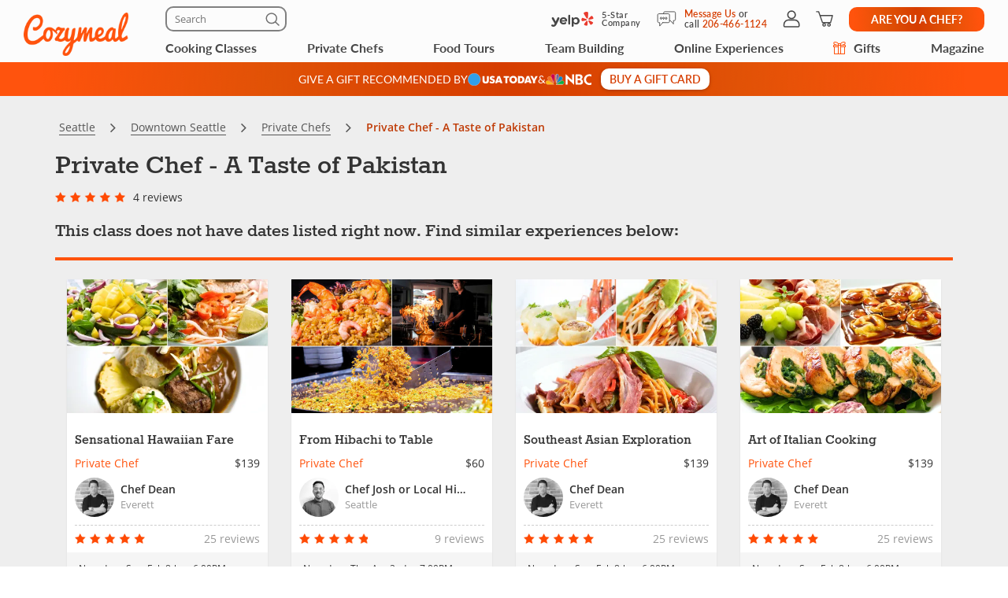

--- FILE ---
content_type: text/html; charset=UTF-8
request_url: https://www.cozymeal.com/private-chef/19334/a-taste-of-pakistan
body_size: 85810
content:
<!DOCTYPE html>
<html lang="en-us">
    <head > <link rel="dns-prefetch" href="https://res.cloudinary.com"> <link href="https://res.cloudinary.com" rel="preconnect"> <link rel="preconnect" href="https://cdn-cookieyes.com"> <link rel="dns-prefetch" href="https://cdn-cookieyes.com"> <link rel="preconnect" href="https://log.cookieyes.com"> <link rel="dns-prefetch" href="https://log.cookieyes.com">  <link rel="preload" href="https://res.cloudinary.com/hz3gmuqw6/image/upload/c_fill,h_539,q_auto,w_718/f_auto,g_north_east,l_watermark_n_eas5nt,w_120,x_30,y_30/pan-fried-masala-fish-BA5A796" as="image" crossorigin="crossorigin" media="(max-width: 770px)"> <link rel="preload" fetchpriority="high" href="https://res.cloudinary.com/hz3gmuqw6/image/upload/v1589379506/star-rating_md_qvu90c.png" as="image" crossorigin="crossorigin" media="(max-width: 770px)"> <link rel="preload" fetchpriority="high" href="https://res.cloudinary.com/hz3gmuqw6/image/upload/v1574938785/star-rating_o5flb3.png" as="image" crossorigin="crossorigin" media="(max-width: 770px)"> <link rel="preload" fetchpriority="high" href="https://res.cloudinary.com/hz3gmuqw6/raw/upload/v1570106753/fonts/fontawesome-webfont.woff2?v=4.7.0" as="font" type="font/woff2" crossorigin="anonymous"> <link rel="preload" fetchpriority="high" href="https://res.cloudinary.com/hz3gmuqw6/raw/upload/v1652871387/fonts/Lato-regular.woff2" as="font" type="font/woff" crossorigin="anonymous"> <link rel="preload" fetchpriority="high" href="https://res.cloudinary.com/hz3gmuqw6/raw/upload/v1687372265/Lato-bold_eoljag.woff2" as="font" type="font/woff" crossorigin="anonymous"> <link rel="preload" fetchpriority="high" href="https://res.cloudinary.com/hz3gmuqw6/raw/upload/v1600685661/fonts/rokkitt.woff2" as="font" type="font/woff" crossorigin="anonymous"> <link rel="preload" href="https://res.cloudinary.com/hz3gmuqw6/raw/upload/v1687372212/Lato-semibold_rvb1ai.woff2" as="font" type="font/woff2" crossorigin="anonymous">    <title>Private Chef - A Taste of Pakistan - Seattle | Cozymeal</title>  <meta name="description" content="Experience a spread of authentic regional dishes enjoyed by diners in Karachi and throughout Pakistan. Chef Kausar introduces you to the intriguing..."> <meta charset="utf-8"> <meta name="viewport" content="width=device-width, initial-scale=1"> <meta http-equiv="X-UA-Compatible" content="IE=edge">  <meta name="robots" content="noodp, noydir">  <meta name="theme-color" content="#FCFCFC"> <meta name="msvalidate.01" content="4AA93513A4A1D71CDE1D67C3DB6F7A6C" /> <meta name="csrf-token" content="nttQ5IZSYXsvLo8gvhWu9lkNgAHCJzFPU8S2t4nO">  <meta name="google-site-verification" content="ThJILXv9McjKxq6nc1D21KlrgEoyvj2p2KTcDpweHFw" /> <meta name="google-site-verification" content="XHLndmrxFtKDvhiYMUxbjZaAIcOtuiIZE_8MriESN8U" />          
    <link rel="canonical" href="https://www.cozymeal.com/private-chef/19334/a-taste-of-pakistan" />
                
    <link rel="shortcut icon" href="https://res.cloudinary.com/hz3gmuqw6/image/upload/c_scale,w_16/v1600682097/favicon_nxrpud.ico" type="image/x-icon" />
    <link rel="apple-touch-icon" sizes="57x57" href="/assets/images/apple-icon-57x57px.png" />
    <link rel="apple-touch-icon" sizes="72x72" href="/assets/images/apple-icon-72x72px.png" />
    <link rel="apple-touch-icon" sizes="114x114" href="/assets/images/apple-icon-114x114px.png" />
    <link rel="apple-touch-icon" sizes="144x144" href="/assets/images/apple-icon-144x144px.png" />
    
    <link rel="stylesheet" href="/assets/css/style_.min.css?v=1769442137"/>

                <style>
            .sticky-navigation__empty-space {
                height: 46px;
                margin-bottom: 20px;
            }

            .sticky-navigation {
              top: 162px;
              margin: 0 -15px;
            }

            .sticky-navigation.fixed {
                position: fixed;
                left: 0;
                margin: 0;
                width: 100%;
                z-index: 10;
                box-shadow: 0 2px 8px rgba(0, 0, 0, .15);
            }

            .sticky-navigation.fixed .nav-section {
                margin: 0;
            }

            .nav-section {
                margin-bottom: 20px;
                padding: 15px;
                background-color: #FFFFFF;
            }

            .nav-section__list {
                width: 100%;
                display: flex;
                justify-content: space-between;
            }

            .nav-section__link {
                min-width: min-content;
                color: #707070;
                font: 400 12px/16px 'Lato';
                letter-spacing: 0.05em;
                text-transform: uppercase;
                padding: 1px 4px;
                background: transparent;
                border: none;
            }

            .nav-section__link:hover,
            .nav-section__link--state-active {
                color: #FF530D;
            }

            .order-gc-banner-section {
                aspect-ratio: 360 / 490;
                max-width: 360px;
                margin-left: auto;
                margin-right: auto;
            }

            @media (max-width: 766px) {
                .additional-masked {
                    #navbar-main {
                        .nav-search-form-wrapper {
                            max-height: 0;
                            padding-bottom: 0;
                        }
                    }
                }
            }

            @media (min-width: 768px) {
                .nav-section {
                    padding: 16px 24px;
                }

                .nav-section__link {
                    font: 500 16px/24px 'Lato';
                    letter-spacing: 0.08em;
                }
            }
            @media (max-width: 400px) {
                .nav-section__link {
                    font: 400 10px/12px 'Lato';
                    letter-spacing: 0.05em;
                }
            }
        </style>
     <style> .article-page .new-share-icons .social-media-block-buttons .share-button { height: 30px; width: 34px; } .article-page .new-share-icons-sm .social-media-block-buttons .share-button { height: 20px; width: 20px; } .article-page .new-share-icons-md .social-media-block-buttons .share-button { height: 26px; width: 26px; } .article-page .new-share-icons .social-media-block-buttons .share-button::before { display: none; } .article-page .new-share-icons .social-media-block-buttons .meal-card-like { position: static; height: 30px; width: 34px; border-radius: 0; box-shadow: none; cursor: pointer; } .article-page .new-share-icons .social-media-block-buttons .meal-card-like.meal-card-like--selected { background: url('https://res.cloudinary.com/hz3gmuqw6/image/upload/v1704194464/pages/icons/favorite-selected.png') no-repeat center; background-size: contain; } .article-page .new-share-icons .social-media-block { gap: 8px; } .article-page .new-share-icons .social-media-block-header { letter-spacing: 0.02em; font-family: 'Lato' !important; font-weight: 500 !important; text-align: center; color: #D63D00 !important; } .article-page .new-share-icons-sm .social-media-block-header { margin: 0; } .article-page .new-share-icons .social-media-block-buttons { row-gap: 8px; } .article-page .new-share-icons .add-to-wishlist-block { padding-top: 8px; border-top: 1px solid #cccccc; } .article-page .new-share-icons-sm .add-to-wishlist-block { display: none; } @media (max-width: 767px) { .article-page .new-share-icons-sm .social-media-block-buttons { align-items: center; } .article-page .new-share-icons-sm .add-to-wishlist-block { display: block; padding: 0 0 0 8px; border: none; border-left: 1px solid #cccccc; height: 20px; } .article-page .new-share-icons-sm .social-media-block-buttons .meal-card-like { width: 20px; height: 20px; } .article-page .new-share-icons-sm .social-media-block { column-gap: 4px; } } </style>  <style> .protection-panel__info-icon .tooltip { width: 200px } .protection-block-item { position: relative; } .protection-panel__info-icon { position: absolute; top: -2px; right: 15px; } </style>     <link rel="stylesheet" href="https://cdn.jsdelivr.net/npm/@fancyapps/ui@4.0/dist/fancybox.css"/>
    <style>
        .fancybox__container {
            z-index: 10000;
        }
    </style>
 <style> #modal-meal-payment .cozy-tooltip + .tooltip { width: 250px; } #modal-meal-payment .cozy-tooltip + .tooltip .tooltip-inner { box-shadow: 2px 2px 4px rgba(0,0,0,.25); filter: none; } .subtotal-text { color: #606060; font-family: "Open Sans"; font-size: 18px; font-style: normal; font-weight: 400; line-height: 24px; /* 133.333% */ letter-spacing: 0.36px; } .single-line-meal-payment { margin: 16px 0 !important; } @media screen and (min-width: 768px) { #modal-meal-payment:before { display: inline-block; vertical-align: middle; content: " "; height: 100%; } } #modal-meal-payment .modal-dialog { display: inline-block; text-align: left; vertical-align: middle; } @media (min-width: 768px) { #modal-meal-payment .modal-body { padding: 0; } #modal-meal-payment .modal-header { padding: 20px 0 0 0; } } .meal-price-span-bottom-p { margin-bottom: 16px; } .meal-price-span-bottom-p { margin-top: 6px; margin-left: 16px; color: #707070; font-family: "Open Sans"; font-size: 14px; font-style: normal; font-weight: 400; line-height: 14px; /* 100% */ letter-spacing: 0.42px; } .modal-big-price { color: #474747; font-family: Lato; font-size: 30px; font-style: normal; font-weight: 500; line-height: 32px; } .modal-per-person { color: #474747; font-family: Lato; font-size: 14px; font-style: normal; font-weight: 400; line-height: 16px; letter-spacing: 0.7px; } .modal-price-description { margin-top: 8px; color: #707070; font-family: "Open Sans"; font-size: 12px; font-style: normal; font-weight: 400; line-height: normal; } .gag-title { text-align: center; font-size: 20px; font-weight: bold; color: #FF530D; margin: 10px auto 5px; } @media(max-width:767px) { .gag-text { width: 100%; max-width: 400px; margin: 0 auto 10px; } .gag-first { margin-bottom:15px; } } @media(min-width:768px) { .gag-first { border-right:1px solid #ccc; } .gag-text { height: 100px; display: flex; align-items: center; } } @media(min-width:992px) { .gag-text { height: 80px; } } @media(min-width:768px) { #modal-meal-payment { width: 416px !important; } } @media(max-width:767px) { #modal-meal-payment { width: auto !important; } } </style>  <style> .gag-title { text-align: center; font-size: 20px; font-weight: bold; color: #FF530D; margin: 10px auto 5px; } @media(max-width:767px) { .gag-text { width: 100%; max-width: 400px; margin: 0 auto 10px; } .gag-first { margin-bottom:15px; } } @media(min-width:768px) { .gag-first { border-right:1px solid #ccc; } .gag-text { height: 100px; display: flex; align-items: center; } } @media(min-width:992px) { .gag-text { height: 80px; } } </style>  <style> .article-page .new-share-icons .social-media-block-buttons .share-button { height: 30px; width: 34px; } .article-page .new-share-icons-sm .social-media-block-buttons .share-button { height: 20px; width: 20px; } .article-page .new-share-icons-md .social-media-block-buttons .share-button { height: 26px; width: 26px; } .article-page .new-share-icons .social-media-block-buttons .share-button::before { display: none; } .article-page .new-share-icons .social-media-block-buttons .meal-card-like { position: static; height: 30px; width: 34px; border-radius: 0; box-shadow: none; cursor: pointer; } .article-page .new-share-icons .social-media-block-buttons .meal-card-like.meal-card-like--selected { background: url('https://res.cloudinary.com/hz3gmuqw6/image/upload/v1704194464/pages/icons/favorite-selected.png') no-repeat center; background-size: contain; } .article-page .new-share-icons .social-media-block { gap: 8px; } .article-page .new-share-icons .social-media-block-header { letter-spacing: 0.02em; font-family: 'Lato' !important; font-weight: 500 !important; text-align: center; color: #D63D00 !important; } .article-page .new-share-icons-sm .social-media-block-header { margin: 0; } .article-page .new-share-icons .social-media-block-buttons { row-gap: 8px; } .article-page .new-share-icons .add-to-wishlist-block { padding-top: 8px; border-top: 1px solid #cccccc; } .article-page .new-share-icons-sm .add-to-wishlist-block { display: none; } @media (max-width: 767px) { .article-page .new-share-icons-sm .social-media-block-buttons { align-items: center; } .article-page .new-share-icons-sm .add-to-wishlist-block { display: block; padding: 0 0 0 8px; border: none; border-left: 1px solid #cccccc; height: 20px; } .article-page .new-share-icons-sm .social-media-block-buttons .meal-card-like { width: 20px; height: 20px; } .article-page .new-share-icons-sm .social-media-block { column-gap: 4px; } } </style> <style>
.travels-div {
    padding: 18px 0 0 0;
}

#login-button-loggedin:hover,
#login-button-loggedin:focus {
    color: #ffffff !important;
}

.proof-of-vaccine {
    display: flex;
    align-items: center;
    justify-content: center;
}

.proof-of-vaccine i {
    color: #FF530D;
    font-size: 22px;
    padding-right: 5px;
}

.carousel-inner{
    -ms-touch-action: auto!important;
    touch-action: auto!important;
}
.what-included {
    margin-top: 20px;
    display: flex;
    justify-content: center;
    column-gap: 60px;
}
.what-included__col-1,
.what-included__col-2 {
    text-align: left
}

.what-included__col-1 div:first-child,
.what-included__col-2 div:first-child {
    margin-bottom: 12px;
}

.dtl-value.description-type,
.dtl-name.description-type {
    position: relative;
}

.dtl-value.description-type {
    padding-right: 20px;
}

.description-type__info-icon {
    position: absolute;
    top: 1px;
    left: 67px;
}

.description-type__info-icon .tooltip {
    width: 180px;
}

.dtl-value .description-type__info-icon {
    top: 3px;
    right: 0;
    left: auto;
}

.ribbon.chef-label {
    padding-right: 22px;
}

.ribbon.chef-label span.rib-arrow {
    right: -35px;
}

.ribbon__info-icon {
    position: absolute;
    top: 7px;
    right: 5px;
}

.ribbon__info-icon .tooltip {
    width: 300px
}

.max-guest.dtl-value,
.max-chef-place.dtl-value,
.max-chef-travel.dtl-value {
    position: relative;
    padding-right: 17px;
}

.max-guest__info-icon,
.max-chef-place__info-icon,
.max-chef-travel__info-icon {
    position: absolute;
    top: 1.5px;
    right: 0px;
}

.max-guest__info-icon .tooltip,
.max-chef-place__info-icon .tooltip,
.max-chef-travel__info-icon .tooltip {
    width: 300px;
}

.hide-on-desktop {
    display: none !important;
}

.custom-panel-header + .panel-body {
    margin-top: 0 !important;
    padding-top: 0 !important;
    border-top: none !important;
}

p.ribbon.event-ribbon {
    top: 30px;
    left: 20px;
}

.breadcrumb li p {
    color: #bf3a05;
}

#related-meals-panel .list-unstyled a,
#booking-panel .list-unstyled a,
.more-reviews-new,
.noauth-date-request {
    color: #D63D00;
}

#tmp-booking-btn,
.btn.btn-block.book-now-btn {
    background-color: #D63D00;
}

#booking-panel .btn.btn-outline-primary {
    color: #D63D00;
    border-color: #D63D00;
}

.panel .panel-navbar a.active,
.panel .panel-navbar a:hover,
.panel .panel-navbar a:focus {
    color: #D63D00;
}

@media (min-width: 768px) {
    .mobile-grid-main-content {
        display: grid;
        grid-auto-rows: auto 1fr;
        grid-template-columns: 66.66666667% 33.33333333%;
        align-items: flex-start;
        grid-template-areas:
            "aside-block-1 aside-block-2"
            "aside-block-3 aside-block-2";
    }

    .meal-content-carousel {
        width: 100% !important;
        grid-area: aside-block-1;
    }

    .main-order-left-content {
        width: 100% !important;
        grid-area: aside-block-3;
    }

    .main-order-right-content {
        width: 100% !important;
        grid-area: aside-block-2;
    }
}

@media (max-width: 991px) {
    .ribbon__info-icon {
        right: 2px;
    }

    .max-guest.dtl-value,
    .max-chef-place.dtl-value,
    .max-chef-travel.dtl-value {
        padding-right: 20px;
    }

    .custom-panel-header {
        padding: 20px 20px 0;
    }

    .custom-panel-header + .panel-body {
        padding-top: 20px !important;
    }

    .panel#menu .custom-panel-header + .panel-body h3:first-child,
    .panel#menu .custom-panel-header + .panel-body h4:first-child {
        margin-top: 0 !important;
        padding-top: 0 !important;
    }

    .custom-panel-header__wrapper {
        padding-bottom: 20px;
        border-bottom: 1px solid #EEEEEE;
    }

    .custom-panel-header__text {
        color: #474747;
        font: 700 18px / 24px 'Rokkitt';
    }
}

@media(max-width:767px) {
    .hide-on-mobile {
        display: none !important;
    }
    .hide-on-desktop {
        display: block !important;
    }
    .main-order-left-content {
        order: 2;
    }
    .main-order-right-content {
        order: 1;
    }
    .right-side-grid-content {
        display: grid;
    }
    .order-about-section {
        order: 2;
    }
    .order-menu-section {
        order: 3;
    }
    .order-details-section {
        order: 4;
    }
    .order-chef-profile-section {
        order: 9;
    }
    .order-share-btn-section {
        order: 5;
    }
    .mobile-covid-section {
        order: 6;
    }
    .order-protection-section {
        order: 1;
    }
    .order-other-cc-section {
        order: 8;
    }
    .order-cancellation-section {
        order: 7;
    }
    .order-event-location-section {
        order: 10;
    }
    .order-gc-banner-section {
        order: 11;
    }

    #booking-panel-container.popup-form {
        height: auto !important;
        width: 100%;
        position: fixed;
        bottom: 0px;
        left: 0px;
        z-index: 16000003;
        margin-bottom: 0px;
        transition: bottom 1s linear;
        height: auto;
    }

    #booking-panel-container.popup-form #booking-panel {
        margin-bottom:0px;
    }

    p.ribbon.event-ribbon {
        top: 60px;
    }
    
    #booking-panel p.ribbon {
        padding-right:20px;
    }
}

#booking-panel-container .close-popup-form {
    display:none;
}

#booking-panel-container.popup-form .close-popup-form {
    display:block;
    color:#333;
    position: absolute;
    top: 10px;
    right: 10px;
    z-index: 100;
}

@media(max-width:768px) {
    .zopim {
        bottom: 85px !important;
    }
}

@media(max-width: 600px) {
    #booknow-fixed {
        transform: translateY(100%);
        transition: transform 400ms;
    }

    #booknow-fixed.shown {
        transform: translateY(0);
    }
}

@media(max-width:460px) {
    .custom-panel-header + .panel-body h4:first-child {
        padding-top: 0 !important;
        margin-top: 0 !important;
    }

    #menuMobile .panel-body:last-child {
        margin-top: 24px !important;
        padding-top: 24px !important;
        padding-bottom: 0 !important;
    }
}

@media(max-width:420px) {
    .carousel-inner .item.active{
        height: 259px;
    }

    .what-included {
        column-gap: 30px;
    }
}

@media(max-width:376px) {
    .carousel-inner .item.active{
        height: 229px;
    }
}

@media(max-width:360px) {
    .carousel-inner .item.active{
        height: 217px;
    }
}

@media(max-width: 340px) {
    .what-included {
        column-gap: 10px;
    }
}
@media (max-width: 400px) and (max-height: 700px) {
    #panel-booking-show .popup-form #booking-panel hr.small-devices,
    #panel-booking-show .popup-form #booking-panel .meal-booking-form__gift-message,
    #panel-booking-show .popup-form #booking-panel .charged-info-text
    {
        display: none;
    }
    #panel-booking-show .popup-form #booking-panel .panel-heading.small-devices{
        padding-bottom: 3px !important;
    }
    #panel-booking-show .popup-form #booking-panel select.form-control{
        margin-bottom: 5px;
    }
    #panel-booking-show .popup-form #booking-panel .mg-bottom-sm{
        margin-bottom: 10px !important;
    }
}
@media(min-width:768px) {
    .protection-block .tooltip {
        z-index: 100000;
    }
}

.dual-markets-title {
    margin: 10px 0;
    font-weight: bold;
}

.dual-markets-locations a {
    display:block;
    border-bottom: 1px solid #ccc;
    text-decoration: none;
    padding: 7px 15px;
    position: relative;
}

.dual-markets-locations a svg {
    vertical-align: -2px;
}

.dual-markets-locations a:after {
    position: absolute;
    right:0px;
    top:50%;
    margin-top: -10px;
    background: url('');
    content:"\f105";
    font-family: "FontAwesome";
}

.dual-markets-locations a:last-child {
    border-bottom: 0px;
}
</style>

    
    <script type="text/javascript">
        var js_config = {"ANALYTICS_ID":"UA-43945511-1","STRIPE_PUBLIC_KEY":"pk_live_cNEzuuCMko2FjVtxPXtC1WSA","ROOT_URL":"https:\/\/www.cozymeal.com","ROUTE_PREFIX":"","JS_AJAX_ERROR_URL":"https:\/\/www.cozymeal.com\/ajax\/error\/report","OPTIMIZE_ID":"GTM-T2LPQ5M","SHIPPING_FREE_THRESHOLD":50,"IS_AUTH":false,"IS_SIMULATED":false,"HOST_NAME":"","SERVICE_FEE":0,"SRV_TIME":"2026-01-26 22:25:45","GMAPS_LATITUDE":"47.6138719","GMAPS_LONGITUDE":"-122.3213727","DEFAULT_GMAPS_LATITUDE":"47.6138719","DEFAULT_GMAPS_LONGITUDE":"-122.3213727","MEAL_PRICE":119,"MAXGUESTS":10,"MEAL_ID":19334,"BOOKING_TYPE":"catering","MEAL_GROUP_SIZE_PRICE":["149","129","119","0"],"CURRENCY_RATE":1,"CURRENCY":"$","MEAL_OTHERDATES":[],"MEAL_HOSTNAME":"Chef Kausar","MEAL_LOCATION_ID":1112,"MEAL_OTHER_PLACE":false,"MEALTYPE":2,"IS_ONLINE":false,"CATERING_TAX":"10.55","LOCATIONS":{"1112":{"address":"Traveling Chef (Downtown)","lat":"47.6138719","long":"-122.3213727"}},"SHOW_PRICE_WITH_FEE":false,"FOOD_TOURS_SHOW_PRICE_WITH_FEE":null};
        var gmaps_key = "AIzaSyA277EzUhyaaipmZy9__t3vscU6QWyxcJI";
        var current_country = "usa";
    </script>
     <meta property="fb:app_id" content="166713193528203" /> <meta property="og:site_name" content="Cozymeal"/> <meta property="og:title" content="Private Chef - A Taste of Pakistan | Cozymeal"/> <meta property="og:description" content="Experience a spread of authentic regional dishes enjoyed by diners in Karachi and throughout Pakistan."/> <meta property="og:image" content="https://res.cloudinary.com/hz3gmuqw6/image/upload/c_fill,h_539,q_auto,w_718/f_auto,g_north_east,l_watermark_n_eas5nt,w_120,x_30,y_30/pan-fried-masala-fish-BA5A796"/> <meta property="og:image:width" content="600"/> <meta property="og:image:height" content="314"/> <meta property="og:url" content="https://www.cozymeal.com/private-chef/19334/a-taste-of-pakistan"/> <meta property="og:type" content="website"/> <meta name="twitter:card" content="summary_large_image"> <meta name="twitter:site" content="@TheCozymeal"> <meta name="twitter:creator" content="@TheCozymeal"> <meta name="twitter:title" content="Private Chef - A Taste of Pakistan | Cozymeal"> <meta name="twitter:description" content="Experience a spread of authentic regional dishes enjoyed by diners in Karachi and throughout Pakistan."> <meta name="twitter:image:src" content="https://res.cloudinary.com/hz3gmuqw6/image/upload/c_fill,h_539,q_auto,w_718/f_auto,g_north_east,l_watermark_n_eas5nt,w_120,x_30,y_30/pan-fried-masala-fish-BA5A796"> <script>
window.dataLayer = window.dataLayer || []
dataLayer.push({
    'user_properties': {"landing_page_abc_test":"original"},
    'raptive': false
});


</script>
<!-- Google Tag Manager -->
<script>
window.addEventListener("load", (event) => {
    (function (w, d, s, l, i) {
        w[l] = w[l] || [];
        w[l].push({
            'gtm.start':
                new Date().getTime(), event: 'gtm.js'
        });
        var f = d.getElementsByTagName(s)[0],
            j = d.createElement(s), dl = l != 'dataLayer' ? '&l=' + l : '';
        j.async = true;
        j.src =
            'https://www.googletagmanager.com/gtm.js?id=' + i + dl;
        f.parentNode.insertBefore(j, f);
    })(window, document, 'script', 'dataLayer', 'GTM-TQXRS9TH');
});
function waitForRedditPixel(t){var i=0;var n=setInterval(function(){window.rdt?(clearInterval(n),t(window.rdt)):++i>=10&&(clearInterval(n),console.warn("Rd Pixel not found"))},250)}
</script>
<!-- End Google Tag Manager -->
    <style>
        .video-placeholder-normal {
          display: none !important;
        }
    </style>
</head>
           
<body  class=" body-custom-banner  ">
    
    <div class="hidden">
        ,facebook-icon-outlined,pinterest-icon-outlined,link-icon-outlined,x,heart-icon        <?xml version="1.0" encoding="UTF-8"?> <svg xmlns="http://www.w3.org/2000/svg" xmlns:xlink="http://www.w3.org/1999/xlink" width="0" height="0">                    <symbol id="x" viewBox="0 0 24 25" fill="none"> <path d="M22.3534 22.1692C22.333 22.1417 22.3119 22.1155 22.2903 22.0886C22.2722 22.0658 22.2535 22.043 22.236 22.0197L20.3691 19.532C19.2619 18.0564 18.1542 16.5807 17.0464 15.1057C16.1267 13.8811 15.2957 12.7751 14.4402 11.6475C14.3754 11.5622 14.3766 11.5611 14.4373 11.5027C14.5716 11.3736 14.6978 11.2341 14.8192 11.0986C14.8788 11.0326 14.9383 10.966 14.9991 10.9012C15.4306 10.4376 15.8622 9.97447 16.2943 9.51082C16.9226 8.83635 17.551 8.16247 18.1787 7.48742C18.6856 6.94259 19.1925 6.39717 19.6993 5.85176C20.3271 5.17613 20.9548 4.50049 21.5832 3.82544C21.6532 3.75069 21.8383 3.55098 21.7175 3.27944C21.6258 3.07856 21.4547 2.97754 21.2083 2.98046C20.8556 2.98513 20.4386 2.98863 20.0164 2.98046C19.7145 2.97345 19.4716 3.07856 19.2695 3.29871C18.8503 3.75537 18.4193 4.21669 18.0029 4.66225L17.6023 5.09145C17.3092 5.4062 17.0155 5.72037 16.7223 6.03454C16.4286 6.3487 16.1355 6.66287 15.8417 6.97762L15.454 7.3934C14.6978 8.20393 13.9158 9.04248 13.1497 9.86936C13.1409 9.87871 13.1345 9.88513 13.1287 9.89039C13.1234 9.88455 13.1164 9.87637 13.1082 9.86527C12.3993 8.92102 11.6892 7.97735 10.9786 7.03427C10.4904 6.38608 10.0028 5.73847 9.51517 5.09028L9.49473 5.06284C9.09472 4.53027 8.6807 3.98019 8.28595 3.43069C8.06346 3.11944 7.77674 2.97754 7.38607 2.97754C6.13349 2.98396 4.85989 2.98396 3.62775 2.98338C3.1892 2.98338 2.75065 2.98338 2.31268 2.98338C2.27823 2.98455 2.24494 2.98279 2.21166 2.98221C2.1375 2.98046 2.061 2.97871 1.98333 2.98513C1.81398 2.99798 1.66624 3.09316 1.58858 3.23857C1.51091 3.38397 1.51442 3.55857 1.59792 3.70573C1.63588 3.77288 1.68201 3.83186 1.72698 3.88909C1.74391 3.9107 1.76026 3.93172 1.77661 3.95333L1.99384 4.24472C3.95651 6.87952 5.91918 9.51432 7.88185 12.1485C8.31573 12.7307 8.77822 13.3509 9.2448 13.9699C9.26465 13.9962 9.27166 14.0108 9.27341 14.0166C9.27108 14.0201 9.2664 14.0254 9.25648 14.0335C9.22961 14.0563 9.21034 14.0808 9.19283 14.1024C9.18523 14.1118 9.17764 14.1217 9.16947 14.1305C7.93616 15.452 6.70285 16.7729 5.46895 18.0944L2.27064 21.5192C2.07618 21.7271 1.88172 21.935 1.68843 22.1447C1.57632 22.2661 1.52259 22.4115 1.53777 22.554C1.55179 22.6831 1.62245 22.7975 1.73632 22.8769C1.85778 22.9616 1.99092 22.9721 2.0937 22.9721H2.09428C2.20231 22.9721 2.31035 22.9715 2.41779 22.9704C2.68349 22.9686 2.95853 22.9663 3.22715 22.9762C3.24467 22.9768 3.26219 22.9774 3.27912 22.9774C3.61373 22.9774 3.8806 22.8571 4.11593 22.6013C4.91653 21.7312 5.7364 20.8518 6.52883 20.0015L7.17118 19.3125C7.99163 18.4307 8.81326 17.5501 9.63429 16.6689L10.5102 15.7293C10.5178 15.7217 10.5254 15.713 10.5324 15.7054C10.5383 15.7136 10.5447 15.7223 10.5511 15.7305L11.7651 17.3603C13.023 19.0485 14.3234 20.794 15.5982 22.5143C15.8347 22.8337 16.1284 22.9832 16.5232 22.9774C17.1504 22.9715 17.7886 22.9727 18.4059 22.9739C18.6576 22.9739 18.9092 22.975 19.1615 22.975L19.2783 22.971H19.8366C20.5396 22.971 21.2427 22.971 21.9458 22.971C22.1537 22.971 22.3184 22.8764 22.41 22.7047C22.4749 22.5832 22.5175 22.3923 22.3522 22.1704L22.3534 22.1692ZM18.7504 20.7706C18.7451 20.7706 18.7405 20.7706 18.7352 20.7706C18.5425 20.7718 18.3492 20.7718 18.1565 20.7724C17.8587 20.7724 17.5504 20.7724 17.2467 20.7776C17.1328 20.7794 17.0715 20.749 17.0015 20.6556C15.3442 18.4465 13.6974 16.2584 12.1044 14.1427L9.45035 10.618C8.06463 8.77795 6.6789 6.93791 5.29377 5.09729C5.48647 5.09554 5.67918 5.09554 5.87188 5.09612H6.08444C6.16444 5.09612 6.24619 5.09671 6.32678 5.09729C6.51131 5.09846 6.70168 5.09963 6.88971 5.0932C6.97964 5.0897 7.02694 5.11364 7.08417 5.18956C8.79807 7.48625 10.4729 9.72396 11.8854 11.6095C12.8256 12.865 13.7664 14.1205 14.7065 15.3755C16.0502 17.1688 17.3939 18.9621 18.7364 20.7554C18.7405 20.7607 18.7446 20.7659 18.7492 20.7712L18.7504 20.7706Z" fill="currentColor"/> </symbol>                                 <symbol id="nbc-logo" viewBox="0 0 58 16" fill="none"> <g clip-path="url(#clip0_5141_1997)"> <path d="M37.8981 1.53791H38.1284C39.8561 1.53791 41.5837 1.53791 43.3182 1.53791C44.1425 1.53644 44.9417 1.82093 45.5791 2.3427C46.2702 2.89801 46.6157 3.64416 46.7067 4.51104C46.8414 5.80791 46.3439 6.81966 45.2854 7.56927C45.2613 7.58537 45.2394 7.60492 45.2014 7.63597L45.3914 7.75094C46.1803 8.23037 46.8253 8.85464 47.119 9.74106C47.559 11.0701 47.415 12.3325 46.4856 13.4339C45.9949 14.0157 45.3338 14.333 44.6001 14.4963C44.5123 14.5112 44.4231 14.517 44.3341 14.5135L38.4313 14.5526H37.9038C37.8624 14.379 37.8509 1.81614 37.8981 1.53791ZM40.4711 12.4187C40.5252 12.4187 40.5678 12.4302 40.6105 12.4302C41.4167 12.4383 42.2137 12.4521 43.0153 12.4498C43.1706 12.4477 43.3238 12.414 43.4657 12.3509C43.7379 12.2367 43.9741 12.0511 44.1491 11.8136C44.3242 11.5761 44.4315 11.2958 44.4596 11.0023C44.5414 10.3596 44.3606 9.80085 43.8538 9.37086C43.6452 9.18837 43.3756 9.09073 43.0983 9.09724C42.3047 9.10529 41.51 9.09724 40.7153 9.09724H40.4711V12.4187ZM40.4642 6.82196C40.498 6.82904 40.5322 6.83402 40.5667 6.8369C41.3015 6.8369 42.0363 6.83691 42.77 6.81966C42.8881 6.81537 43.0031 6.78092 43.104 6.71962C44.2327 6.0206 44.1671 4.71569 43.3263 4.02817C43.1394 3.86736 42.8992 3.7817 42.6525 3.78787C41.9995 3.79707 41.3464 3.78787 40.6945 3.78787C40.622 3.78787 40.5494 3.79478 40.4642 3.79823V6.82196Z" fill="white"/> <path d="M25.2518 1.07916C26.6339 2.37948 27.9803 3.65794 29.3336 4.93526L33.4108 8.78679V1.55743H35.9735V14.7791C35.9735 14.7791 35.9677 14.7791 35.9608 14.7791C35.9539 14.7791 35.9435 14.7791 35.9401 14.7791L27.8432 7.00131C27.8336 7.00337 27.8242 7.00683 27.8156 7.01164C27.8098 7.01532 27.8057 7.0211 27.8041 7.02775C27.8007 7.04946 27.7983 7.07132 27.7972 7.09327C27.7972 7.11511 27.7972 7.13812 27.7972 7.15996V14.2882C27.7977 14.2954 27.7977 14.3027 27.7972 14.31C27.7957 14.3248 27.793 14.3394 27.7891 14.3537C27.7847 14.366 27.7793 14.3779 27.773 14.3893H25.2541C25.2115 14.2272 25.2023 1.41833 25.2518 1.07916Z" fill="white"/> <path d="M57.9996 11.9048V14.5296C57.6315 14.6673 57.2519 14.7719 56.8651 14.8423C56.0494 15.0118 55.2113 15.0464 54.3843 14.9446C53.4547 14.8163 52.5627 14.4938 51.7663 13.9984C50.1539 13.0165 49.1691 11.584 48.7349 9.76059C48.5238 8.92556 48.4657 8.05931 48.5633 7.20364C48.7055 5.99667 49.1947 4.85661 49.9719 3.92121C51.1041 2.55651 52.5392 1.69193 54.3036 1.42175C55.4604 1.24676 56.6419 1.3364 57.7589 1.68389C57.8084 1.69883 57.8568 1.71837 57.9052 1.73792C57.9328 1.74827 57.9582 1.7632 57.9973 1.78159V4.3443C57.9132 4.29831 57.851 4.26497 57.7888 4.22933C56.9905 3.75746 56.0639 3.54793 55.1398 3.63033C54.3439 3.70886 53.5878 4.01595 52.963 4.51445C52.0418 5.19896 51.4143 6.20612 51.2066 7.33354C51.0546 8.13834 51.172 8.9098 51.4289 9.67206C51.9598 11.2472 53.0759 12.1543 54.6791 12.5118C55.2139 12.6444 55.7701 12.6669 56.3138 12.578C56.8575 12.489 57.3775 12.2905 57.8418 11.9945C57.8845 11.9669 57.9282 11.9439 57.9996 11.9048Z" fill="white"/> <path d="M0.282989 12.6822L0.282997 12.6822L0.282431 12.6808C0.113887 12.2674 0.0800061 11.8116 0.185611 11.3779L0.186229 11.3752C0.296815 10.8736 0.54021 10.4108 0.89103 10.035C1.50648 9.3906 2.25983 9.25431 3.11804 9.45785C3.40503 9.5285 3.67759 9.64826 3.9236 9.81179L3.9236 9.8118L3.92425 9.81222C4.16359 9.9692 4.40307 10.1256 4.64243 10.282C5.36122 10.7516 6.07902 11.2205 6.78934 11.7013C7.71296 12.3282 8.63026 12.9636 9.54825 13.5994C9.86276 13.8173 10.1773 14.0352 10.4923 14.2528C9.89275 14.2527 9.29307 14.2517 8.69329 14.2507C6.66896 14.2473 4.6436 14.2439 2.61922 14.2735C2.17841 14.2799 1.67512 14.0917 1.23666 13.7901C0.798273 13.4885 0.441793 13.0854 0.282989 12.6822Z" fill="#FCB711" stroke="white" stroke-width="0.25"/> <path d="M19.6672 9.1228C17.631 10.466 15.5936 11.8076 13.5551 13.1478C14.6452 10.6004 15.7368 8.05367 16.8299 5.50771L16.8299 5.50772L16.831 5.50498C16.9582 5.18835 17.1609 4.9075 17.4215 4.68682C17.6822 4.46615 17.9929 4.31233 18.3267 4.23876L18.3267 4.23879L18.3296 4.2381C19.1972 4.02568 19.9482 4.24464 20.5621 4.8925L20.5621 4.89251L20.5637 4.89412C20.9823 5.32011 21.2555 5.86699 21.3446 6.45692C21.4097 6.92931 21.304 7.40943 21.0464 7.81104L21.0457 7.81209C20.8188 8.17361 20.5283 8.49113 20.188 8.7493L20.188 8.74929L20.1866 8.75043C20.0189 8.8816 19.8466 9.00493 19.6674 9.12267L19.6672 9.1228Z" fill="#0189D0" stroke="white" stroke-width="0.25"/> <path d="M10.2439 11.7426C10.2237 11.8594 10.2035 11.9762 10.1834 12.0931L7.03007 4.54447L7.0301 4.54445L7.029 4.54197C6.76313 3.94246 6.74187 3.26315 6.96974 2.64826L6.9702 2.64699C7.1449 2.15952 7.47946 1.7452 7.91967 1.47125C8.35988 1.1973 8.87994 1.07979 9.39546 1.13783L9.39545 1.13793L9.40046 1.13829C9.90959 1.17499 10.3914 1.38217 10.7677 1.72626C11.1441 2.07031 11.3931 2.53108 11.4744 3.03393C11.5511 3.51534 11.5435 4.0064 11.4519 4.48523L11.4519 4.48522L11.4514 4.48833L10.53 10.061L10.53 10.061C10.4373 10.6224 10.3406 11.1824 10.2439 11.7426Z" fill="#CC004C" stroke="white" stroke-width="0.25"/> <path d="M21.1988 14.3686L21.1985 14.2436C18.4828 14.2489 15.767 14.249 13.0513 14.2439C13.2226 14.125 13.3938 14.0061 13.565 13.8872C15.2916 12.6877 17.0162 11.4896 18.7945 10.3736C19.2191 10.1088 19.6526 9.86345 20.0895 9.6162C20.1238 9.5968 20.1581 9.57738 20.1925 9.55795C20.3323 9.4796 20.4791 9.41439 20.631 9.36311C20.9383 9.26387 21.2706 9.27399 21.5713 9.39181L21.5712 9.39191L21.5761 9.39359C22.0576 9.55976 22.5087 9.93121 22.8405 10.3968C23.1721 10.8623 23.3762 11.4104 23.3773 11.92C23.377 12.3829 23.2214 12.8325 22.9352 13.1969L22.9352 13.1969L22.9335 13.1991C22.607 13.6348 22.162 13.9677 21.6515 14.1584L21.651 14.1586C21.5061 14.2135 21.3526 14.2422 21.1976 14.2436L21.1988 14.3686ZM21.1988 14.3686C21.3685 14.3671 21.5365 14.3356 21.6952 14.2755L12.9062 14.3686C15.6704 14.374 18.4346 14.374 21.1988 14.3686Z" fill="#08B14A" stroke="white" stroke-width="0.25"/> <path d="M3.46377 8.72935L3.4638 8.72932L3.46118 8.72734C2.93539 8.32956 2.55648 7.76913 2.38364 7.13367C2.08195 5.96559 2.71694 4.79656 3.89399 4.37936L3.89401 4.37941L3.89741 4.37809C4.26197 4.23677 4.65805 4.19661 5.04364 4.26188C5.42922 4.32714 5.78987 4.49539 6.08734 4.74875L6.08734 4.74875L6.0882 4.74947C6.51313 5.10483 6.8378 5.56469 7.03018 6.08359L7.03013 6.08361L7.03153 6.08708C7.44616 7.11031 7.86079 8.13392 8.27542 9.15792L8.27544 9.15797C8.81366 10.4853 9.35262 11.8127 9.89231 13.14C8.00028 11.8579 6.10897 10.5755 4.2184 9.29269C3.9596 9.11707 3.71021 8.92616 3.46377 8.72935Z" fill="#F37021" stroke="white" stroke-width="0.25"/> <path d="M13.2727 3.95728L13.1527 4.00773C12.8411 4.13871 12.5656 4.34233 12.3491 4.60151L12.3411 4.61107L12.3407 4.61063C12.2961 4.65431 12.2637 4.70869 12.2464 4.76851C12.2292 4.82836 12.2278 4.89164 12.2422 4.95218L12.2443 4.96059L12.244 4.96064C12.3536 5.61595 12.4528 6.27339 12.5518 6.92969L13.2727 3.95728ZM13.2727 3.95728L13.2174 3.83941M13.2727 3.95728L13.2174 3.83941M13.2174 3.83941C13.1809 3.76144 13.1227 3.69559 13.0498 3.64965C12.9789 3.60491 12.8969 3.58083 12.8131 3.58009C12.6418 3.56415 12.4698 3.55801 12.2978 3.56169M13.2174 3.83941L13.7514 1.31295M13.7514 1.31295L13.7514 1.31295C12.9743 1.51122 12.4732 1.98982 12.2471 2.75026C12.1843 3.00512 12.1367 3.26346 12.1046 3.52395C12.1035 3.5404 12.1027 3.55686 12.1022 3.57334C12.1687 3.5672 12.2347 3.56177 12.2978 3.56169M13.7514 1.31295L13.7525 1.31266C14.1646 1.20346 14.5943 1.17637 15.0169 1.23295L15.0198 1.2333C15.3466 1.26925 15.6576 1.39285 15.9196 1.59098C16.1817 1.78911 16.385 2.05436 16.5082 2.35855L16.5081 2.35858L16.5098 2.36233C16.8515 3.13268 16.83 3.91978 16.5249 4.70126C16.1801 5.58237 15.8133 6.45697 15.4359 7.32755L15.4359 7.3276C14.9283 8.49991 14.4138 9.66968 13.8991 10.8396C13.7125 11.2639 13.5258 11.6883 13.3395 12.1127M13.7514 1.31295L13.3395 12.1127M12.2978 3.56169C12.2983 3.56169 12.2987 3.56169 12.2992 3.56169V3.68669M12.2978 3.56169C12.2974 3.5617 12.2969 3.56171 12.2965 3.56172L12.2992 3.68669M12.2992 3.68669C12.2362 3.68669 12.1733 3.69226 12.1047 3.69869L12.2992 3.68669ZM13.3395 12.1127C13.331 12.0637 13.3229 12.0147 13.3154 11.9654L13.3154 11.9654C13.0605 10.2868 12.806 8.60829 12.5518 6.92975L13.3395 12.1127Z" fill="#6460AA" stroke="white" stroke-width="0.25"/> </g> <defs> <clipPath> <rect width="58" height="16" fill="white"/> </clipPath> </defs> </symbol>   <symbol id="usa-today-logo" viewBox="0 0 89 16" fill="none"> <g clip-path="url(#clip0_5141_1985)"> <path fill-rule="evenodd" clip-rule="evenodd" d="M61.3649 4.90784C60.3874 3.83173 59.1069 3.4531 57.6997 3.40106C57.5536 3.42232 57.4069 3.44029 57.2602 3.45825C56.9334 3.49828 56.6066 3.5383 56.2861 3.61473C55.3897 3.82576 54.5769 4.30997 53.9552 5.00339C53.3335 5.69681 52.932 6.56681 52.8039 7.49849C52.516 9.46583 53.3635 11.3679 54.9926 12.3443C56.1389 13.0307 57.3902 13.1769 58.6815 12.9632C60.5184 12.6576 61.8152 11.6369 62.4105 9.81456C63.0058 7.99225 62.6476 6.32052 61.3649 4.90784ZM57.0503 5.81567C58.3752 5.47468 60.0086 6.15666 60.0151 8.25132C60.0183 9.5411 59.3288 10.4855 58.2323 10.687C56.6032 11.0014 55.2156 9.93302 55.4126 7.91918C55.5241 6.7855 56.1172 6.05813 57.0503 5.81567ZM63.6315 3.64684V12.8492C63.6561 12.8511 63.6793 12.8532 63.7014 12.8553C63.7435 12.8592 63.7818 12.8628 63.8188 12.8636C64.1218 12.8636 64.4249 12.8645 64.7281 12.8654C65.5273 12.8678 66.3267 12.8703 67.1256 12.8558C67.5496 12.8487 67.972 12.802 68.3877 12.7163C69.7721 12.4274 70.8805 11.7288 71.5213 10.3914C71.9338 9.53225 72.0236 8.61113 71.9392 7.6723C71.8179 6.32383 71.2789 5.20676 70.1369 4.45282C69.3714 3.95297 68.4861 3.67833 67.578 3.65901C66.6598 3.6288 65.7405 3.62771 64.8213 3.62663C64.4607 3.6262 64.1002 3.62578 63.7397 3.62359C63.703 3.62768 63.6667 3.63546 63.6315 3.64684ZM66.2131 10.7279V5.74592C66.8463 5.73706 67.4536 5.73706 68.0327 5.96956C68.3266 6.08292 68.5882 6.26959 68.7937 6.51263C68.9992 6.75566 69.142 7.04736 69.2093 7.36121C69.3587 7.9516 69.3554 8.5716 69.1995 9.16027C69.0004 9.912 68.5154 10.3847 67.7826 10.5995C67.2717 10.749 66.7543 10.7423 66.2131 10.7279ZM18.7894 3.65127H21.3613V3.95904V3.95916C21.3613 5.64415 21.3613 7.32914 21.3711 9.01412C21.3758 9.32039 21.4172 9.62491 21.4944 9.92085C21.5355 10.1199 21.6357 10.3011 21.7811 10.4398C21.9266 10.5784 22.1104 10.6679 22.3074 10.6958C22.6023 10.7478 22.9036 10.7501 23.1993 10.7025C23.7773 10.5918 24.0793 10.1722 24.1453 9.44368C24.1735 9.13923 24.18 8.83035 24.1811 8.52368V3.94023V3.65127H26.7443C26.7443 3.69767 26.7479 3.74233 26.7515 3.786L26.7515 3.78601V3.78602V3.78602V3.78603V3.78603V3.78604C26.755 3.82779 26.7583 3.86864 26.7583 3.90922C26.7583 4.40252 26.759 4.8959 26.7596 5.38931C26.7613 6.74632 26.763 8.1036 26.7518 9.46029C26.7527 9.86133 26.7058 10.261 26.6122 10.6504C26.321 11.7974 25.5601 12.4971 24.4679 12.8171C23.321 13.1646 22.0991 13.1569 20.9565 12.7949C19.5493 12.3521 18.7916 11.2372 18.7808 9.62303C18.7736 8.33735 18.776 7.05117 18.7784 5.76482C18.7796 5.12159 18.7808 4.47832 18.7808 3.83504C18.78 3.80045 18.7824 3.76373 18.7854 3.71783C18.7867 3.69762 18.7881 3.67564 18.7894 3.65127ZM79.0714 12.8625H81.1702C81.1643 12.8399 81.1592 12.8191 81.1543 12.7995L81.1542 12.7991C81.1413 12.7469 81.1307 12.7042 81.115 12.6632C80.0369 9.70793 78.962 6.75118 77.8904 3.79298C77.8792 3.73614 77.8465 3.6861 77.7996 3.6536C77.7526 3.6211 77.6951 3.60873 77.6393 3.61916C76.8459 3.62913 76.0514 3.63688 75.2579 3.61916C75.036 3.61363 74.9538 3.69887 74.8834 3.89373C73.8262 6.80765 72.7683 9.72084 71.7097 12.6333C71.6932 12.6784 71.6788 12.7244 71.663 12.7751C71.654 12.804 71.6445 12.8343 71.6339 12.8669L72.1066 12.8671H72.1067H72.1068H72.1069H72.107C72.7837 12.8676 73.4469 12.8681 74.1095 12.8591C74.149 12.8496 74.1857 12.8307 74.2167 12.804C74.2477 12.7772 74.2722 12.7434 74.2881 12.7052C74.3996 12.3875 74.5013 12.0653 74.5879 11.7387C74.5918 11.7065 74.6021 11.6754 74.6182 11.6474C74.6343 11.6194 74.6559 11.5951 74.6816 11.576C74.7073 11.5569 74.7365 11.5434 74.7675 11.5364C74.7985 11.5293 74.8306 11.5289 74.8618 11.535H77.2669C77.339 11.5353 77.4167 11.5304 77.495 11.5255L77.495 11.5255C77.7083 11.512 77.9266 11.4983 78.0517 11.5882C78.1739 11.6759 78.222 11.8801 78.2696 12.0816C78.2886 12.1622 78.3075 12.2423 78.331 12.3144L78.333 12.3207C78.4211 12.5927 78.465 12.7282 78.5581 12.7956C78.6504 12.8625 78.7911 12.8625 79.0714 12.8625ZM75.9586 7.32899L76.3837 5.87214C76.4281 6.03549 76.4723 6.20106 76.5171 6.36825L76.5177 6.37064L76.518 6.37183L76.5182 6.37249L76.5185 6.37361L76.5187 6.37436C76.6283 6.78428 76.7406 7.20394 76.8632 7.62471C76.9832 8.03672 77.1126 8.44553 77.2438 8.86L77.2438 8.86003L77.2438 8.86026C77.3019 9.04377 77.3604 9.2284 77.4185 9.4149H75.3499C75.5494 8.73229 75.7477 8.05219 75.944 7.37914L75.956 7.33795L75.9586 7.32899ZM44.1434 12.8713H42.9289C42.7929 12.8713 42.6568 12.8704 42.5206 12.8696C42.2482 12.8679 41.9756 12.8661 41.7035 12.8713C41.5423 12.8713 41.4557 12.8359 41.4102 12.6632C41.3225 12.3366 41.2164 12.0155 41.0985 11.7C41.0787 11.6598 41.05 11.6249 41.0147 11.5982C40.9793 11.5715 40.9383 11.5536 40.895 11.5461C40.3939 11.5418 39.893 11.5417 39.3922 11.5415H39.3919C38.8596 11.5414 38.3274 11.5413 37.7949 11.5361C37.6552 11.5361 37.6087 11.597 37.5784 11.7155C37.482 12.0476 37.3835 12.3797 37.271 12.7052C37.2556 12.7433 37.2317 12.7771 37.2013 12.804C37.1708 12.831 37.1346 12.8502 37.0956 12.8602C36.4324 12.8692 35.7692 12.8687 35.0858 12.8682L34.606 12.868L34.6703 12.6859C34.7333 12.5072 34.793 12.338 34.8539 12.1694C35.8598 9.40382 36.8647 6.63604 37.8685 3.86604C37.9302 3.69666 38.0016 3.62249 38.1932 3.62581C38.9953 3.6402 39.7974 3.63467 40.5984 3.62581C40.6578 3.61521 40.719 3.62789 40.7698 3.66132C40.8205 3.69476 40.8571 3.74651 40.8722 3.80627C41.946 6.78071 43.023 9.74925 44.1033 12.7119C44.1134 12.7408 44.1202 12.7707 44.1287 12.8085C44.133 12.8272 44.1376 12.8479 44.1434 12.8713ZM39.3503 5.91864C39.1871 6.48068 39.0179 7.06091 38.8455 7.65187L38.8448 7.65433L38.8441 7.65678L38.8436 7.65848C38.6736 8.2411 38.5007 8.83412 38.3274 9.4304H40.3721C40.136 8.61768 39.9017 7.813 39.6747 7.03326L39.6745 7.03227L39.6659 7.00292L39.6635 6.99471L39.3503 5.91864ZM28.6991 9.98395L27.4598 11.7332C27.6205 11.8852 27.7889 12.0286 27.9642 12.1628C28.5732 12.5834 29.2623 12.8677 29.9862 12.9973C30.7101 13.1268 31.4526 13.0986 32.1651 12.9145C33.3287 12.6299 34.1113 11.9015 34.3895 10.6759C34.6958 9.323 34.2012 8.19817 32.9932 7.57598C32.7105 7.42991 32.4114 7.31978 32.1107 7.20907L32.1107 7.20906C31.9761 7.1595 31.8411 7.10982 31.7072 7.05675C31.6109 7.01849 31.5136 6.98209 31.4164 6.94568C31.1956 6.86306 30.9748 6.78041 30.7644 6.67589C30.6503 6.62365 30.5564 6.53402 30.4976 6.42116C30.4388 6.30829 30.4184 6.17862 30.4397 6.05259C30.4743 5.76142 30.6594 5.60974 30.9171 5.53999C31.2856 5.44706 31.6717 5.45701 32.0352 5.56878C32.4699 5.69298 32.8632 5.93603 33.1728 6.2718C33.5679 5.67506 33.9479 5.10379 34.356 4.49045C34.0823 4.29501 33.799 4.11394 33.5073 3.94797C32.6262 3.49405 31.6834 3.3922 30.7146 3.49405C29.964 3.55499 29.2537 3.86613 28.6926 4.37974C27.6416 5.35622 27.4121 7.57044 29.1256 8.53253C29.4229 8.69212 29.7415 8.81662 30.0584 8.94045C30.1811 8.98843 30.3036 9.03631 30.4245 9.08608C30.5591 9.1422 30.6959 9.19316 30.8325 9.24408C31.0652 9.33078 31.2975 9.41733 31.5178 9.52893C31.6628 9.59868 31.7802 9.71681 31.8508 9.86389C31.9215 10.011 31.9411 10.1783 31.9064 10.3382C31.8854 10.5005 31.8131 10.6512 31.7005 10.7675C31.5879 10.8839 31.4413 10.9594 31.2829 10.9826C30.5317 11.1475 29.8649 10.9283 29.2609 10.4766C29.1275 10.3766 29.0038 10.2625 28.8772 10.1458L28.8772 10.1458C28.8188 10.092 28.7599 10.0377 28.6991 9.98395ZM85.5194 12.8514H82.796V12.6012C82.796 12.369 82.7964 12.1368 82.7967 11.9046V11.9045V11.9028C82.7977 11.2064 82.7987 10.5096 82.7906 9.81345C82.7873 9.65131 82.7453 9.49247 82.6683 9.35069C81.64 7.52174 80.6063 5.69574 79.5671 3.87269C79.5402 3.82478 79.5145 3.77631 79.484 3.71897L79.4838 3.7186L79.4437 3.64351C79.5057 3.63282 79.5682 3.62544 79.631 3.62138H82.06C82.1093 3.62289 82.1576 3.63536 82.2018 3.65792C82.2459 3.68048 82.2847 3.71258 82.3154 3.75201C82.8274 4.70302 83.3362 5.65625 83.8308 6.62054C83.9753 6.94354 84.1036 7.2739 84.2151 7.61031C84.24 7.5113 84.271 7.41404 84.3082 7.31914C84.3604 7.20516 84.4124 7.09119 84.4643 6.97728L84.4684 6.96837L84.4684 6.96827C84.7179 6.42135 84.9666 5.87615 85.2315 5.34073C85.4924 4.81485 85.7803 4.30225 86.0682 3.79077C86.0942 3.74945 86.1283 3.71413 86.1684 3.68706C86.2085 3.65999 86.2536 3.64176 86.3009 3.63355C86.9749 3.6234 87.6497 3.62478 88.3245 3.62617L88.7289 3.6269C88.771 3.63242 88.8127 3.64168 88.8533 3.65458C88.8416 3.68064 88.8306 3.70578 88.8198 3.73016C88.785 3.80935 88.7537 3.88051 88.7148 3.94908C87.6886 5.76179 86.6628 7.57413 85.6374 9.38611C85.5679 9.51463 85.5307 9.65883 85.5292 9.80571C85.5217 10.5096 85.5225 11.2136 85.5233 11.9195V11.92L85.5233 11.9393C85.5235 12.1505 85.5238 12.3619 85.5238 12.5735L85.5194 12.8514ZM45.531 5.76364H47.7576V12.8458H50.3305V5.75368H52.5376V3.63355H45.531V5.76364Z" fill="white"/> <path d="M16.0217 8C16.0217 12.3492 12.4959 15.875 8.14667 15.875C3.79743 15.875 0.271667 12.3492 0.271667 8C0.271667 3.65076 3.79743 0.125 8.14667 0.125C12.4959 0.125 16.0217 3.65076 16.0217 8Z" fill="#329FEB" stroke="white" stroke-width="0.25"/> </g> <defs> <clipPath> <rect width="89" height="16" fill="white"/> </clipPath> </defs> </symbol>                   <symbol id="search" viewBox="0 0 16 16" fill="none"> <path d="M1.99658 7.26172C1.99658 6.55078 2.12988 5.88428 2.39648 5.26221C2.66732 4.6359 3.03971 4.08577 3.51367 3.61182C3.98763 3.13363 4.53564 2.76123 5.15771 2.49463C5.78402 2.22803 6.45264 2.09473 7.16357 2.09473C7.87874 2.09473 8.54736 2.22803 9.16943 2.49463C9.79574 2.76123 10.3459 3.13363 10.8198 3.61182C11.2938 4.08577 11.6641 4.6359 11.9307 5.26221C12.2015 5.88428 12.3369 6.55078 12.3369 7.26172C12.3369 7.82031 12.2502 8.3514 12.0767 8.85498C11.9074 9.35856 11.6725 9.81771 11.3721 10.2324L14.2666 13.1396C14.3555 13.2243 14.4211 13.3237 14.4634 13.438C14.5099 13.5522 14.5332 13.6729 14.5332 13.7998C14.5332 13.9775 14.493 14.1383 14.4126 14.2822C14.3322 14.4261 14.2222 14.5382 14.0825 14.6187C13.9429 14.7033 13.7821 14.7456 13.6001 14.7456C13.4731 14.7456 13.3504 14.7223 13.2319 14.6758C13.1177 14.6335 13.014 14.5658 12.9209 14.4727L10.0073 11.5591C9.60107 11.8299 9.15674 12.0436 8.67432 12.2002C8.19613 12.3525 7.69255 12.4287 7.16357 12.4287C6.45264 12.4287 5.78402 12.2954 5.15771 12.0288C4.53564 11.7622 3.98763 11.3919 3.51367 10.918C3.03971 10.444 2.66732 9.896 2.39648 9.27393C2.12988 8.64762 1.99658 7.97689 1.99658 7.26172ZM3.34863 7.26172C3.34863 7.79069 3.44596 8.28581 3.64062 8.74707C3.83952 9.20833 4.11458 9.61458 4.46582 9.96582C4.81706 10.3128 5.22331 10.5858 5.68457 10.7847C6.14583 10.9836 6.63883 11.083 7.16357 11.083C7.69255 11.083 8.18766 10.9836 8.64893 10.7847C9.11019 10.5858 9.51432 10.3128 9.86133 9.96582C10.2126 9.61458 10.4876 9.20833 10.6865 8.74707C10.8854 8.28581 10.9849 7.79069 10.9849 7.26172C10.9849 6.73698 10.8854 6.24398 10.6865 5.78271C10.4876 5.32145 10.2126 4.9152 9.86133 4.56396C9.51432 4.21273 9.11019 3.93978 8.64893 3.74512C8.18766 3.54622 7.69255 3.44678 7.16357 3.44678C6.63883 3.44678 6.14583 3.54622 5.68457 3.74512C5.22331 3.93978 4.81706 4.21273 4.46582 4.56396C4.11458 4.9152 3.83952 5.32145 3.64062 5.78271C3.44596 6.24398 3.34863 6.73698 3.34863 7.26172Z" fill="currentColor"/> </symbol>   <symbol id="search-new" fill='none' xmlns='http://www.w3.org/2000/svg'> <path d='M7.765 13.615c3.606 0 6.53-2.824 6.53-6.308C14.294 3.824 11.37 1 7.764 1c-3.606 0-6.53 2.824-6.53 6.307 0 3.484 2.924 6.308 6.53 6.308zM12.448 11.699l4.549 4.3' stroke='currentColor' stroke-width='1.5' stroke-linecap='round' stroke-linejoin='round'/> </symbol>   <symbol id="user-profile" fill='none' xmlns='http://www.w3.org/2000/svg'> <path d='M10.12 20H2.016c-.617 0-1.013-.39-1.015-1v-1.732a5.415 5.415 0 011.222-3.41 5.491 5.491 0 014.245-2.016c2.453 0 4.908-.026 7.362.01 2.055.03 3.616.975 4.678 2.716.44.734.688 1.568.72 2.423.034.691.02 1.384.014 2.076 0 .555-.42.93-.998.932H14.19L10.12 20zM10.12 10.057c-1.21 0-2.37-.476-3.226-1.325a4.51 4.51 0 01-1.339-3.2 4.522 4.522 0 011.34-3.201A4.594 4.594 0 0110.12 1c1.21.003 2.37.481 3.225 1.33.856.85 1.338 2 1.34 3.2a4.494 4.494 0 01-1.337 3.202 4.565 4.565 0 01-3.227 1.325z' stroke='currentColor' stroke-width='1.5' stroke-miterlimit='10'/> </symbol>   <symbol id="cart" fill='none' xmlns='http://www.w3.org/2000/svg'> <path d='M18.203 21a1.769 1.769 0 01-1.75-1.803 1.764 1.764 0 011.829-1.72 1.77 1.77 0 011.708 1.78A1.767 1.767 0 0118.203 21v0zM11.524 20.979a1.775 1.775 0 01-1.772-1.77 1.766 1.766 0 011.772-1.765 1.77 1.77 0 011.765 1.761 1.773 1.773 0 01-1.765 1.774v0zM1 1h2.878c.301.959 4.812 13.682 5.363 15.179h11.098c.508-1.695 2.508-9.156 2.62-9.832H5.815' stroke='currentColor' stroke-width='1.5' stroke-linecap='round' stroke-linejoin='round'/> </symbol>        <symbol id="and-icon" viewBox="0 0 6 7" fill="none"> <path d="M2.16479 0.938232C2.45386 0.938232 2.70386 0.987712 2.91479 1.08667C3.12834 1.18302 3.2937 1.32365 3.41089 1.50854C3.53068 1.69084 3.59058 1.91089 3.59058 2.1687C3.59058 2.51506 3.4799 2.80802 3.25854 3.04761C3.03979 3.28459 2.76375 3.49943 2.43042 3.69214L3.89526 5.11401C4.03068 4.94474 4.14136 4.75334 4.22729 4.53979C4.31584 4.32365 4.39136 4.09318 4.45386 3.84839H5.25464C5.17131 4.18172 5.06063 4.49943 4.92261 4.80151C4.78719 5.1036 4.61532 5.37313 4.40698 5.61011L5.55933 6.73901H4.53198L3.88745 6.11011C3.72599 6.25073 3.55151 6.37443 3.36401 6.4812C3.17651 6.58797 2.96948 6.67131 2.74292 6.7312C2.51896 6.78849 2.26766 6.81714 1.98901 6.81714C1.6062 6.81714 1.27547 6.75594 0.996826 6.63354C0.71818 6.50854 0.503337 6.32886 0.352295 6.09448C0.201253 5.86011 0.125732 5.57625 0.125732 5.24292C0.125732 4.96688 0.17391 4.7312 0.270264 4.53589C0.366618 4.33797 0.504639 4.16349 0.684326 4.01245C0.864014 3.85881 1.07886 3.71167 1.32886 3.57104C1.20386 3.43042 1.08927 3.2911 0.985107 3.15308C0.883545 3.01245 0.802816 2.86532 0.74292 2.71167C0.683024 2.55542 0.653076 2.38485 0.653076 2.19995C0.653076 1.93693 0.715576 1.71167 0.840576 1.52417C0.965576 1.33667 1.14006 1.19214 1.36401 1.09058C1.59058 0.989014 1.8575 0.938232 2.16479 0.938232ZM1.79761 4.05933C1.62052 4.1661 1.46818 4.27287 1.34058 4.37964C1.21297 4.48381 1.11532 4.60099 1.04761 4.7312C0.982503 4.86141 0.949951 5.01636 0.949951 5.19604C0.949951 5.4825 1.04761 5.71167 1.24292 5.88354C1.44084 6.05282 1.70125 6.13745 2.02417 6.13745C2.33146 6.13745 2.59709 6.08797 2.82104 5.98901C3.045 5.89006 3.23771 5.76896 3.39917 5.62573L1.79761 4.05933ZM2.14526 1.57104C1.93433 1.57104 1.75854 1.62573 1.61792 1.73511C1.47729 1.84448 1.40698 2.00594 1.40698 2.21948C1.40698 2.39917 1.45516 2.56714 1.55151 2.72339C1.65047 2.87964 1.78719 3.05021 1.96167 3.23511C2.26375 3.06844 2.48381 2.90698 2.62183 2.75073C2.76245 2.59448 2.83276 2.41089 2.83276 2.19995C2.83276 2.00724 2.76766 1.8549 2.63745 1.74292C2.50985 1.62834 2.34578 1.57104 2.14526 1.57104Z" fill="currentColor"/> </symbol>                   <symbol id="cart-icon" viewBox="0 0 24 22" fill="none"> <path d="M18.2034 20.9999C17.9696 20.9975 17.7386 20.9489 17.5238 20.8567C17.3089 20.7646 17.1145 20.6308 16.9517 20.4631C16.7889 20.2954 16.661 20.0971 16.5754 19.8797C16.4898 19.6623 16.4482 19.43 16.453 19.1964C16.4588 18.9632 16.5109 18.7333 16.6062 18.5203C16.7015 18.3072 16.8381 18.1152 17.0082 17.9553C17.1783 17.7954 17.3784 17.6708 17.597 17.5887C17.8156 17.5067 18.0483 17.4687 18.2816 17.4772C18.7422 17.4928 19.1785 17.6876 19.4976 18.0199C19.8167 18.3523 19.9934 18.796 19.9899 19.2565C19.9836 19.7242 19.792 20.1703 19.4571 20.4971C19.1223 20.8239 18.6714 21.0047 18.2034 20.9999V20.9999Z" stroke="currentColor" stroke-width="1.5" stroke-linecap="round" stroke-linejoin="round"/> <path d="M11.5234 20.9788C11.0539 20.978 10.6037 20.7912 10.2717 20.4594C9.93963 20.1276 9.75275 19.6777 9.75195 19.2084C9.75235 18.9763 9.79848 18.7466 9.88772 18.5323C9.97696 18.3181 10.1075 18.1235 10.272 17.9596C10.4365 17.7958 10.6317 17.666 10.8464 17.5775C11.0611 17.489 11.2912 17.4437 11.5234 17.4441C11.9909 17.4449 12.439 17.6306 12.7699 17.9607C13.1007 18.2908 13.2873 18.7383 13.2889 19.2054C13.2889 19.6742 13.1032 20.1239 12.7723 20.4562C12.4415 20.7885 11.9925 20.9764 11.5234 20.9788V20.9788Z" stroke="currentColor" stroke-width="1.5" stroke-linecap="round" stroke-linejoin="round"/> <path d="M1 1H3.87826C4.17902 1.95882 8.6904 14.6819 9.24079 16.1787H20.3388C20.8471 14.4835 22.8472 7.02342 22.9585 6.34714H5.81517" stroke="currentColor" stroke-width="1.5" stroke-linecap="round" stroke-linejoin="round"/> </symbol>   <symbol id="envelope-icon" viewBox="0 0 22 18" fill="none"> <path fill-rule="evenodd" clip-rule="evenodd" d="M0 2.01257C0 0.902652 0.900598 0 2.00799 0H19.992C21.0994 0 22 0.902652 22 2.01257V15.9874C22 17.0973 21.0994 18 19.992 18H2.00799C0.900598 18 0 17.0973 0 15.9874V2.01257ZM2.00799 1.63173C1.79935 1.63173 1.62802 1.80345 1.62802 2.01257V2.31983L11.021 8.95208L20.372 2.32003V2.01257C20.372 1.80345 20.2007 1.63173 19.992 1.63173H2.00799ZM1.62802 4.3142V15.9874C1.62802 16.1965 1.79935 16.3683 2.00799 16.3683H19.992C20.2007 16.3683 20.372 16.1965 20.372 15.9874V4.32017L11.4914 10.6157C11.1586 10.8265 10.8949 10.8218 10.5529 10.6171L1.62802 4.3142Z" fill="currentColor"/> </symbol>   <symbol id="heart-icon" viewBox="0 0 19 18" fill="none"> <path fill-rule="evenodd" clip-rule="evenodd" d="M16.6076 3.07402C15.2566 1.18532 12.1272 0.72035 10.0812 3.55189C9.94309 3.7431 9.72836 3.85535 9.50055 3.85547C9.27274 3.85558 9.05791 3.74353 8.91958 3.55245C6.8696 0.720754 3.74376 1.18937 2.39239 3.07464C1.66651 4.08732 1.40975 5.0992 1.47004 6.03223C1.53085 6.97358 1.91876 7.89404 2.57695 8.69928C3.08014 9.31133 4.88909 11.2108 6.62708 13.0358L6.62942 13.0383C7.49014 13.9421 8.32471 14.8187 8.9508 15.4878C9.15651 15.7077 9.34134 15.9069 9.49813 16.0784C9.65488 15.907 9.83966 15.708 10.0453 15.4884C10.6714 14.8196 11.5059 13.9435 12.3666 13.04C14.1063 11.2139 15.9166 9.31288 16.4187 8.69969L16.4191 8.6992C17.0798 7.89355 17.4686 6.97412 17.5299 6.03362C17.5906 5.10165 17.334 4.08962 16.6076 3.07402ZM9.49977 1.90585C12.1389 -0.941954 15.9695 -0.378351 17.774 2.1443C18.6939 3.4304 19.0749 4.80487 18.9879 6.13946C18.9016 7.46531 18.3577 8.69234 17.5244 9.70857M9.49977 1.90585C6.85733 -0.941623 3.03106 -0.373282 1.22691 2.14368C0.306419 3.42785 -0.0743497 4.80247 0.0118865 6.13722C0.0975658 7.46334 0.639996 8.69165 1.47121 9.7082L1.47241 9.70966C2.01045 10.3643 3.81966 12.2641 5.49876 14.0272L5.5987 14.1322C6.46098 15.0376 7.2904 15.9088 7.91097 16.572C8.22172 16.9042 8.47633 17.1801 8.6552 17.3805C8.74532 17.4814 8.81105 17.5574 8.85355 17.6091C8.86229 17.6198 8.86938 17.6286 8.87499 17.6357C9.00655 17.8593 9.23996 18 9.49574 18H9.50021C9.75595 18 9.98933 17.8594 10.1209 17.6358C10.1265 17.6287 10.1336 17.62 10.1423 17.6094C10.1848 17.5577 10.2505 17.4817 10.3406 17.3808C10.5195 17.1806 10.7741 16.9048 11.0848 16.5729C11.7054 15.91 12.5348 15.0393 13.3972 14.1341L13.4637 14.0643C15.1514 12.2926 16.9813 10.3717 17.524 9.70906M8.88628 17.6503C8.88625 17.6502 8.88653 17.6507 8.88671 17.6509L8.8864 17.6505L8.88628 17.6503ZM8.88671 17.6509L8.88679 17.651L8.88683 17.6511C8.88688 17.6511 8.8868 17.651 8.88671 17.6509Z" fill="currentColor"/> </symbol>   <symbol id="user-icon" viewBox="0 0 20 21" fill="none"> <path d="M10.1208 20H2.01458C1.39802 20 1.0023 19.6109 1 19.0003C1 18.4228 1 17.8453 1 17.2678C1.00318 16.026 1.43437 14.8227 2.22197 13.8575C3.00957 12.8924 4.10619 12.2235 5.32978 11.962C5.70365 11.8822 6.08501 11.842 6.46744 11.8422C8.9199 11.8422 11.3747 11.816 13.8294 11.8525C15.8839 11.8821 17.4449 12.8271 18.5066 14.5676C18.9478 15.3025 19.1955 16.1357 19.2267 16.9905C19.2612 17.6821 19.2463 18.3749 19.2405 19.0665C19.2405 19.6223 18.8206 19.9978 18.2432 19.9989C16.8919 19.9989 15.5407 19.9989 14.1895 19.9989L10.1208 20Z" stroke="currentColor" stroke-width="1.5" stroke-miterlimit="10"/> <path d="M10.1208 10.0572C8.91059 10.0576 7.74984 9.58103 6.89369 8.73246C6.03754 7.88389 5.55609 6.73269 5.55518 5.53202C5.5573 4.3313 6.03876 3.18034 6.8942 2.33097C7.74964 1.48161 8.90938 1.00302 10.1196 1C11.3298 1.00271 12.4897 1.48099 13.3454 2.33014C14.201 3.17929 14.6828 4.33018 14.6852 5.53091C14.6852 6.12551 14.5671 6.71425 14.3377 7.26356C14.1083 7.81287 13.772 8.31195 13.3482 8.73229C12.9243 9.15263 12.4211 9.48603 11.8673 9.71336C11.3135 9.94069 10.7201 10.0575 10.1208 10.0572Z" stroke="currentColor" stroke-width="1.5" stroke-miterlimit="10"/> </symbol>   <symbol id="magnifier-icon" viewBox="0 0 20 19" fill="none"> <path d="M8.45673 15.4063C12.575 15.4063 15.9135 12.1813 15.9135 8.20314C15.9135 4.22496 12.575 1 8.45673 1C4.33849 1 1 4.22496 1 8.20314C1 12.1813 4.33849 15.4063 8.45673 15.4063Z" stroke="currentColor" stroke-width="1.5" stroke-linecap="round" stroke-linejoin="round"/> <path d="M13.8052 13.2183L19.0001 18.1304" stroke="currentColor" stroke-width="1.5" stroke-linecap="round" stroke-linejoin="round"/> </symbol>   <symbol id="facebook-icon-outlined" viewBox="0 0 24 24" fill="none"> <path d="M19.4502 9.20727C19.3501 9.05923 19.2152 8.93803 19.0573 8.85433C18.8995 8.77064 18.7234 8.727 18.5447 8.72727H15.272V6.54545H17.672C17.9613 6.54545 18.2388 6.43052 18.4434 6.22593C18.648 6.02135 18.7629 5.74387 18.7629 5.45455V1.09091C18.7629 0.801582 18.648 0.524105 18.4434 0.31952C18.2388 0.114935 17.9613 0 17.672 0H14.1811C12.503 0 10.8936 0.666622 9.70704 1.85322C8.52045 3.03981 7.85382 4.64918 7.85382 6.32727V8.72727H5.45382C5.1645 8.72727 4.88702 8.84221 4.68244 9.04679C4.47785 9.25138 4.36292 9.52886 4.36292 9.81818V14.1818C4.36292 14.4711 4.47785 14.7486 4.68244 14.9532C4.88702 15.1578 5.1645 15.2727 5.45382 15.2727H7.85382V22.9091C7.85382 23.1984 7.96876 23.4759 8.17334 23.6805C8.37793 23.8851 8.65541 24 8.94473 24H14.1811C14.4704 24 14.7479 23.8851 14.9525 23.6805C15.1571 23.4759 15.272 23.1984 15.272 22.9091V15.2727H16.7993C17.0178 15.2729 17.2313 15.2075 17.4122 15.085C17.5931 14.9625 17.733 14.7884 17.8138 14.5855L19.5593 10.2218C19.6252 10.0566 19.6497 9.87783 19.6307 9.701C19.6117 9.52418 19.5497 9.35468 19.4502 9.20727ZM16.0575 13.0909H14.1811C13.8918 13.0909 13.6143 13.2058 13.4097 13.4104C13.2051 13.615 13.0902 13.8925 13.0902 14.1818V21.8182H10.0356V14.1818C10.0356 13.8925 9.92071 13.615 9.71612 13.4104C9.51154 13.2058 9.23406 13.0909 8.94473 13.0909H6.54473V10.9091H8.94473C9.23406 10.9091 9.51154 10.7942 9.71612 10.5896C9.92071 10.385 10.0356 10.1075 10.0356 9.81818V6.32727C10.0385 5.22872 10.4762 4.17597 11.253 3.39917C12.0298 2.62237 13.0825 2.1847 14.1811 2.18182H16.5811V4.36364H15.7084C15.339 4.30983 14.9625 4.33241 14.6022 4.42998C14.242 4.52756 13.9055 4.69805 13.6138 4.93091C13.4368 5.11625 13.2991 5.33553 13.2091 5.57551C13.1191 5.8155 13.0787 6.07123 13.0902 6.32727V9.81818C13.0902 10.1075 13.2051 10.385 13.4097 10.5896C13.6143 10.7942 13.8918 10.9091 14.1811 10.9091H16.9302L16.0575 13.0909Z" fill="currentColor"/> </symbol>   <symbol id="pinterest-icon-outlined" viewBox="0 0 24 24" fill="none"> <path fill-rule="evenodd" clip-rule="evenodd" d="M12 22.25C17.6609 22.25 22.25 17.6609 22.25 12C22.25 6.33908 17.6609 1.75 12 1.75C6.33908 1.75 1.75 6.33908 1.75 12C1.75 17.6609 6.33908 22.25 12 22.25ZM12 24C18.6274 24 24 18.6274 24 12C24 5.37258 18.6274 0 12 0C5.37258 0 0 5.37258 0 12C0 18.6274 5.37258 24 12 24Z" fill="currentColor"/> <path d="M11.0628 14.3045C11.0091 14.519 10.959 14.7197 10.9082 14.9201C10.7649 15.4871 10.6265 16.0557 10.4756 16.6209C10.2961 17.2949 9.97414 17.9039 9.60972 18.4911C9.41532 18.8039 9.20411 19.1047 8.98071 19.3969C8.96627 19.417 8.95054 19.4362 8.9336 19.4542C8.85254 19.5346 8.74315 19.5059 8.72174 19.3932C8.69604 19.2598 8.68022 19.1264 8.66441 18.99C8.6143 18.5658 8.58833 18.139 8.58664 17.7118C8.58573 17.079 8.66064 16.4484 8.80971 15.8339C9.15271 14.4026 9.48023 12.9659 9.81565 11.5346C9.82987 11.4756 9.82549 11.4135 9.80314 11.3572C9.51615 10.5765 9.46441 9.78978 9.76458 8.99975C9.92933 8.56255 10.2005 8.20471 10.6213 7.98595C10.8923 7.8444 11.2042 7.80481 11.5013 7.87423C11.9452 7.97028 12.2463 8.31244 12.3376 8.79733C12.4035 9.14682 12.3547 9.48797 12.2806 9.8278C12.1557 10.4004 11.9626 10.953 11.8018 11.5152C11.7234 11.7894 11.6348 12.0615 11.5943 12.3453C11.5483 12.6403 11.6063 12.9423 11.7581 13.1984C11.91 13.4544 12.146 13.6483 12.4249 13.7459C12.9587 13.941 13.4638 13.8433 13.936 13.5508C14.358 13.2891 14.6589 12.9089 14.9001 12.478C15.2371 11.8777 15.4273 11.2248 15.5366 10.5461C15.6141 10.0836 15.6466 9.61445 15.6335 9.14548C15.6045 8.31177 15.3492 7.56509 14.7587 6.96248C14.2918 6.48659 13.7165 6.21146 13.0717 6.08674C12.1228 5.90266 11.1936 5.96368 10.301 6.3612C9.29769 6.80874 8.60542 7.56342 8.20674 8.59556C7.98837 9.1674 7.89965 9.78156 7.9471 10.3927C7.98301 10.9126 8.1527 11.3859 8.49537 11.7827C8.63079 11.9394 8.67429 12.1008 8.61168 12.3033C8.54578 12.512 8.50361 12.7275 8.45024 12.9399C8.41465 13.0823 8.34051 13.1883 8.18664 13.2124C8.10756 13.225 8.0354 13.196 7.96456 13.1647C7.41464 12.9222 7.01332 12.5187 6.73061 11.9895C6.47196 11.5062 6.33785 10.985 6.28909 10.4408C6.13258 8.69361 6.75762 7.25361 8.00047 6.07207C8.75995 5.35107 9.67562 4.91586 10.6868 4.68309C11.2781 4.54669 11.8839 4.48608 12.4901 4.50268C13.6727 4.53603 14.7693 4.85284 15.7304 5.56984C16.7986 6.36554 17.4625 7.42269 17.681 8.7543C17.7561 9.21118 17.7406 9.67139 17.705 10.1316C17.6661 10.6687 17.5708 11.2 17.4207 11.7167C17.1518 12.6268 16.7287 13.4485 16.0559 14.1248C15.39 14.7958 14.591 15.1966 13.6575 15.3157C13.2622 15.3664 12.8648 15.3664 12.4743 15.261C11.8536 15.0939 11.4733 14.8381 11.0628 14.3045Z" fill="currentColor"/> </symbol>   <symbol id="link-icon-outlined" viewBox="0 0 24 24" fill="none"> <path fill-rule="evenodd" clip-rule="evenodd" d="M12.6358 3.56015C13.6779 2.55363 15.0737 1.99668 16.5225 2.00927C17.9712 2.02186 19.3571 2.60298 20.3816 3.62746C21.4061 4.65194 21.9872 6.03781 21.9998 7.48659C22.0124 8.93537 21.4554 10.3311 20.4489 11.3733L20.4367 11.3857L17.7215 14.1009C17.1614 14.6612 16.4872 15.0946 15.7449 15.3715C15.0025 15.6484 14.2093 15.7624 13.419 15.7058C12.6287 15.6492 11.8598 15.4233 11.1644 15.0435C10.4691 14.6636 9.86361 14.1386 9.38902 13.5041C9.05821 13.0619 9.14855 12.4352 9.5908 12.1044C10.0331 11.7736 10.6597 11.8639 10.9905 12.3061C11.2934 12.711 11.6797 13.0459 12.1233 13.2883C12.567 13.5307 13.0576 13.6748 13.5618 13.711C14.0661 13.7471 14.5722 13.6743 15.0459 13.4976C15.5195 13.3209 15.9497 13.0444 16.3071 12.6869L19.016 9.97796C19.6546 9.31367 20.0079 8.42564 19.9999 7.50397C19.9918 6.57959 19.6211 5.69534 18.9674 5.04167C18.3137 4.38801 17.4295 4.01723 16.5051 4.0092C15.583 4.00118 14.6945 4.35478 14.0301 4.99402L12.4788 6.53634C12.0871 6.92572 11.4539 6.92388 11.0646 6.53222C10.6752 6.14055 10.677 5.50739 11.0687 5.11801L12.6255 3.57027L12.6358 3.56015Z" fill="currentColor"/> <path fill-rule="evenodd" clip-rule="evenodd" d="M8.25512 8.62855C8.99749 8.35162 9.79073 8.23759 10.581 8.29419C11.3713 8.3508 12.1402 8.5767 12.8356 8.95659C13.5309 9.33648 14.1364 9.86147 14.611 10.4959C14.9418 10.9382 14.8514 11.5649 14.4092 11.8957C13.9669 12.2265 13.3403 12.1361 13.0095 11.6939C12.7066 11.2891 12.3203 10.9541 11.8767 10.7117C11.433 10.4693 10.9424 10.3252 10.4382 10.2891C9.93391 10.253 9.42779 10.3257 8.95413 10.5024C8.48047 10.6791 8.05034 10.9556 7.69293 11.3131L4.98401 14.0221C4.34537 14.6864 3.99212 15.5744 4.00013 16.4961C4.00817 17.4205 4.37894 18.3047 5.03261 18.9584C5.68627 19.612 6.57052 19.9828 7.49491 19.9908C8.41658 19.9989 9.30463 19.6456 9.96892 19.007L11.5101 17.4658C11.9006 17.0752 12.5338 17.0752 12.9243 17.4658C13.3149 17.8563 13.3149 18.4894 12.9243 18.88L11.3766 20.4277L11.3642 20.4399C10.3221 21.4464 8.92631 22.0034 7.47753 21.9908C6.02875 21.9782 4.64287 21.3971 3.61839 20.3726C2.59391 19.3481 2.0128 17.9622 2.00021 16.5134C1.98762 15.0647 2.54456 13.6689 3.55109 12.6268L3.56327 12.6144L6.27846 9.89918C6.27842 9.89922 6.27851 9.89914 6.27846 9.89918C6.8386 9.33888 7.51281 8.90545 8.25512 8.62855Z" fill="currentColor"/> </symbol>      <symbol id="forbes-icon" viewBox="0 0 80 20" fill="none"> <path d="M40.7464 18.9337C40.7591 18.6093 40.7773 18.3064 40.7827 18.0035C40.8099 16.0914 40.8462 14.181 40.8589 12.2688C40.8715 10.5125 40.8734 8.75626 40.8589 6.9982C40.8462 5.8405 40.799 4.68282 40.7374 3.5269C40.7012 3.18747 40.6307 2.85246 40.527 2.52689C40.4019 2.05019 40.0484 1.84049 39.5788 1.78135C39.3612 1.75447 39.1436 1.724 38.917 1.69354V1.1416L45.0182 0C44.8949 2.12903 44.8622 4.23118 44.8568 6.37455C44.9547 6.33871 45.0254 6.3172 45.0925 6.28853C45.7082 6.01096 46.3544 5.80471 47.018 5.67385C48.3126 5.43729 49.5564 5.55019 50.715 6.21148C51.6115 6.74333 52.339 7.51326 52.8146 8.43368C53.3924 9.53634 53.6781 10.7658 53.645 12.0071C53.671 13.1298 53.4713 14.2463 53.0575 15.2921C52.1165 17.5466 50.4249 18.9157 48.0116 19.4139C46.9747 19.6096 45.9153 19.6609 44.864 19.5663C43.5547 19.4605 42.2541 19.2671 40.9713 18.9874C40.8951 18.9749 40.828 18.9623 40.7464 18.9337ZM44.9692 18.5304C45.3318 18.5932 45.6709 18.6505 46.0027 18.7097C46.0418 18.715 46.0814 18.715 46.1205 18.7097C46.4755 18.6834 46.8186 18.5713 47.1196 18.3835C47.494 18.1367 47.8131 17.8165 48.0569 17.4426C48.3949 16.9454 48.6575 16.402 48.8366 15.8297C49.3889 14.1105 49.5188 12.2859 49.2155 10.5072C49.0922 9.72841 48.8057 8.98371 48.3742 8.3208C47.8085 7.45521 47.0126 7.03586 45.9628 7.11112C45.5707 7.12467 45.1825 7.19283 44.8096 7.31361C44.8368 11.0448 44.8078 14.7831 44.9692 18.5304Z" fill="currentColor"/> <path d="M0 19.267V18.5125C0.172247 18.4857 0.340867 18.4624 0.509487 18.4337C0.765137 18.3907 1.02442 18.3602 1.27282 18.2939C1.53525 18.2338 1.77673 18.1056 1.9724 17.9226C2.16807 17.7396 2.31086 17.5084 2.38607 17.2527C2.52723 16.8075 2.61843 16.3484 2.65804 15.8835C2.88532 13.3214 2.95978 10.7483 2.88105 8.17746C2.83573 6.65596 2.74145 5.13088 2.64717 3.61296C2.61553 3.24174 2.54752 2.87441 2.4441 2.51617C2.3747 2.25415 2.23813 2.01426 2.04756 1.81963C1.857 1.625 1.6189 1.48221 1.35622 1.40507C1.04353 1.30095 0.717629 1.24063 0.388011 1.22586C0.262905 1.2169 0.13961 1.20078 0 1.18823V0.439101C0.170433 0.38713 15.6926 0.376377 15.9645 0.439101C16.0171 2.17924 16.0715 3.92477 16.1241 5.69179L15.1758 5.96778C15.1396 5.86921 15.1069 5.78857 15.0779 5.70076C14.8426 4.95786 14.5026 4.25142 14.068 3.6022C13.5589 2.81571 12.7961 2.22211 11.9032 1.91759C11.4996 1.78435 11.0775 1.71423 10.6521 1.70972C9.61317 1.70972 8.57425 1.70972 7.53534 1.70972C7.49001 1.70972 7.44468 1.7187 7.37578 1.72587C7.19447 4.25095 7.18177 6.77421 7.18177 9.31184C7.23348 9.31879 7.28554 9.32299 7.33771 9.3244C7.9578 9.31544 8.57969 9.31545 9.2016 9.29215C9.44664 9.28588 9.69008 9.25098 9.92684 9.18819C10.3451 9.06298 10.7073 8.79987 10.9531 8.44269C11.2724 7.98788 11.5024 7.47782 11.6312 6.93909C11.6529 6.86561 11.6729 6.79038 11.6965 6.70435H12.4779V13.1076H11.7001C11.6783 13.0305 11.6548 12.9498 11.633 12.8692C11.5097 12.3536 11.2968 11.8631 11.0038 11.4194C10.8139 11.1219 10.5492 10.8782 10.2356 10.7121C9.92193 10.5459 9.57005 10.463 9.21429 10.4714C8.65585 10.4714 8.09741 10.4498 7.53897 10.4391H7.19991C7.19991 10.5233 7.18722 10.5914 7.18722 10.6595C7.18722 12.2455 7.24343 13.8298 7.34859 15.4122C7.36445 15.9331 7.42511 16.4517 7.5299 16.9624C7.66951 17.5359 7.95417 17.9964 8.51624 18.2509C8.77355 18.3688 9.05089 18.4381 9.33396 18.4552C9.64763 18.4749 9.95949 18.5036 10.2858 18.5287V19.276C10.11 19.3029 0.299165 19.3208 0 19.267Z" fill="currentColor"/> <path d="M27.9313 12.4802C27.98 13.5634 27.7804 14.6435 27.3475 15.6397C26.343 17.8261 24.655 19.1505 22.2327 19.5107C21.0944 19.6861 19.9325 19.6417 18.8113 19.3799C17.0598 18.9713 15.8161 17.9318 14.9856 16.3799C14.495 15.446 14.2037 14.4224 14.1298 13.3727C14.0183 12.2789 14.1198 11.1742 14.429 10.1182C14.7881 8.85896 15.5275 7.73809 16.5484 6.90543C17.5694 6.07278 18.8232 5.56804 20.1421 5.45871C21.1102 5.35392 22.0889 5.39866 23.0431 5.59132C24.8091 5.94974 26.1037 6.9426 26.974 8.49099C27.5442 9.51617 27.8681 10.6573 27.9204 11.8261C27.9422 12.0447 27.9313 12.2634 27.9313 12.4802ZM23.6795 12.6128C23.6942 11.6797 23.6305 10.747 23.4892 9.82431C23.3812 9.10877 23.1731 8.41153 22.8709 7.75262C22.7095 7.38851 22.48 7.05777 22.1946 6.77772C21.9752 6.56258 21.6986 6.41344 21.3968 6.34763C21.0174 6.26314 20.6207 6.29703 20.2616 6.44467C19.9024 6.59232 19.5984 6.84642 19.3915 7.17198C19.1903 7.46993 19.03 7.79296 18.9147 8.13257C18.6574 8.90048 18.5014 9.69797 18.4505 10.5053C18.3096 12.0002 18.3376 13.5059 18.5339 14.9946C18.6288 15.7196 18.8209 16.4289 19.105 17.1038C19.2816 17.5556 19.5579 17.9627 19.9137 18.2956C20.2476 18.5931 20.6834 18.754 21.1329 18.7457C21.5824 18.7374 22.0118 18.5605 22.3342 18.2508C22.6031 17.9872 22.8175 17.6743 22.9652 17.3296C23.2269 16.7212 23.4032 16.0803 23.4892 15.4247C23.6232 14.4934 23.6869 13.5535 23.6795 12.6128V12.6128Z" fill="currentColor"/> <path d="M67.4845 11.8725H59.0028C58.9774 11.9101 58.9629 11.9226 58.9629 11.9352C58.8864 12.9399 59.0536 13.9481 59.4506 14.876C59.7008 15.44 60.0543 15.9534 60.4932 16.3904C61.0592 16.9491 61.7839 17.3242 62.571 17.4656C63.5669 17.6844 64.6042 17.6311 65.5717 17.3115C65.9801 17.169 66.3659 16.9699 66.7176 16.7201L66.8772 16.6126L67.2797 17.0911C67.0984 17.2918 66.9424 17.4979 66.7539 17.6699C65.6461 18.7258 64.2151 19.3883 62.6852 19.5535C61.4632 19.6807 60.2575 19.6036 59.1116 19.1413C56.8651 18.2345 55.4473 16.6126 54.9668 14.2524C54.6468 12.7585 54.7593 11.2057 55.2913 9.7721C55.8643 8.24164 56.8379 7.02121 58.3066 6.2291C59.0654 5.82936 59.8966 5.58148 60.7524 5.49969C61.415 5.4223 62.0844 5.4223 62.7469 5.49969C63.5415 5.57662 64.305 5.8445 64.9709 6.27994C65.6367 6.71537 66.1847 7.30517 66.5671 7.99793C67.0242 8.79037 67.313 9.66664 67.4157 10.5732C67.461 10.9513 67.4755 11.333 67.5027 11.713C67.4999 11.7665 67.4938 11.8197 67.4845 11.8725V11.8725ZM59.03 10.928L63.24 10.851C63.2502 10.8182 63.2575 10.7846 63.2618 10.7506C63.2618 10.618 63.2618 10.4872 63.2618 10.3545C63.263 9.53078 63.1662 8.70976 62.9735 7.90832C62.8872 7.5364 62.731 7.1838 62.513 6.86889C62.3346 6.59914 62.0557 6.40982 61.737 6.34202C61.4931 6.29252 61.2405 6.30446 61.0026 6.37681C60.7646 6.44915 60.5489 6.57954 60.3753 6.75597C60.1126 7.01314 59.9016 7.31719 59.7534 7.65202C59.4054 8.39305 59.1859 9.1867 59.1043 9.9997C59.0681 10.299 59.0554 10.5983 59.03 10.928Z" fill="currentColor"/> <path d="M68.5016 18.7827C68.449 17.4637 68.3964 16.1591 68.342 14.8401L69.0093 14.6411C69.0455 14.7236 69.08 14.7988 69.109 14.8741C69.3518 15.5324 69.6752 16.1589 70.0718 16.7397C70.4344 17.2895 70.9273 17.7435 71.5077 18.0623C72.194 18.4285 72.9941 18.5276 73.7506 18.3401C74.7061 18.1143 75.6217 17.0444 75.2518 15.7917C75.1299 15.3852 74.8748 15.0303 74.5266 14.7827C74.0881 14.4798 73.6122 14.2335 73.1105 14.0498C72.5847 13.8401 72.0517 13.6519 71.5295 13.4368C71.0177 13.2299 70.5311 12.9666 70.079 12.6519C69.7027 12.4007 69.3854 12.0727 69.1483 11.69C68.9112 11.3073 68.7599 10.8787 68.7047 10.4333C68.5469 9.30423 68.7609 8.26482 69.4897 7.35801C70.0164 6.70546 70.7029 6.19657 71.4842 5.87952C72.1105 5.6223 72.7761 5.47086 73.4532 5.43149C74.9161 5.31507 76.3876 5.4981 77.7757 5.96912C77.85 5.99601 77.9207 6.03184 77.9969 6.05155C78.0773 6.06522 78.1493 6.10897 78.1979 6.17371C78.2465 6.23845 78.268 6.3192 78.258 6.39921C78.2942 7.38487 78.3468 8.37054 78.3921 9.35799C78.3921 9.41175 78.3921 9.46552 78.3921 9.5372L77.7304 9.73076C77.6887 9.62324 77.6506 9.53186 77.6179 9.43867C77.4023 8.77934 77.0809 8.15852 76.6661 7.59996C76.3075 7.10234 75.8069 6.72171 75.2283 6.50676C74.7477 6.32206 74.2219 6.28519 73.7197 6.40101C72.9691 6.59456 72.5666 7.11786 72.4161 7.84725C72.3696 8.08328 72.3574 8.32466 72.3799 8.5641C72.3984 8.81343 72.4732 9.05552 72.5987 9.27259C72.7241 9.48965 72.8972 9.6762 73.1051 9.81858C73.4364 10.055 73.7883 10.2619 74.1567 10.4368C74.6444 10.668 75.1521 10.858 75.6562 11.0569C76.3322 11.3112 76.9794 11.635 77.5871 12.0229C78.5898 12.6842 79.0721 13.6161 79.112 14.7917C79.1634 15.5962 78.9989 16.3999 78.6351 17.1214C78.151 18.03 77.3786 18.6214 76.4594 19.0372C75.84 19.3103 75.1787 19.4787 74.503 19.5354C72.5866 19.7298 70.6504 19.5109 68.828 18.8938C68.73 18.867 68.6285 18.8275 68.5016 18.7827Z" fill="currentColor"/> <path d="M38.344 9.46426L38.0901 9.33702C37.5053 9.01329 36.8577 8.81599 36.19 8.75817C35.7102 8.72149 35.2283 8.79127 34.7794 8.96246C34.6485 9.01564 34.5234 9.0817 34.4059 9.1596C34.3085 9.2182 34.2276 9.30017 34.1709 9.39793C34.1141 9.49568 34.0833 9.60604 34.0813 9.71872C33.9789 11.1141 33.9517 12.514 33.9997 13.9123C34.0469 14.9141 34.1266 15.9141 34.2118 16.9123C34.2371 17.1667 34.2981 17.4164 34.3932 17.6542C34.4796 17.8991 34.6416 18.111 34.8562 18.2602C35.0709 18.4093 35.3274 18.4882 35.5898 18.4858C35.8944 18.5019 36.199 18.5287 36.5163 18.552V19.2581C36.355 19.3101 28.5114 19.3316 28.1071 19.2814C28.0551 19.0427 28.0495 18.7964 28.0907 18.5556C28.2303 18.5341 28.3736 18.5037 28.5204 18.4911C29.32 18.4212 29.7062 17.9535 29.8513 17.3083C29.9233 16.9536 29.9694 16.5943 29.9891 16.2331C30.1326 14.4446 30.1641 12.649 30.0834 10.8567C30.0471 10.113 29.9764 9.36929 29.9021 8.62556C29.8741 8.30472 29.7636 7.99627 29.5811 7.7295C29.4808 7.57891 29.3469 7.45295 29.1898 7.36133C29.0327 7.2697 28.8564 7.21483 28.6746 7.20084C28.4806 7.18113 28.2847 7.16679 28.0762 7.15066V6.60047L34.1158 5.42304V8.49653C34.1792 8.37109 34.2209 8.29222 34.2608 8.21157C34.7629 7.106 35.6503 6.21558 36.7611 5.70262C37.7583 5.24204 38.7555 5.36568 39.7292 5.77428C39.7491 5.78324 39.7636 5.80476 39.7963 5.83344C39.3249 7.02161 38.8426 8.22411 38.344 9.46426Z" fill="currentColor"/> </symbol>                        <symbol id="the-culture-trip-in-row-icon" viewBox="0 0 425 61" fill="none"> <path d="M96.23 19.19C91.13 5.65 70.27 6.08 65.53 19.78C60.77 33.6 72.51 45.71 86.56 41.83C88.57 41.29 94.13 38.82 92.74 36.04C91.66 33.88 88.2 36.89 86.93 37.4C79.52 40.52 70.41 37.17 68.97 28.86H94.78C98.9 28.86 97.14 21.57 96.23 19.19ZM93.08 25.09H68.63C68.43 12.55 86.53 8.49 92.06 19.27C92.43 20.04 94.33 25.09 93.08 25.09Z" fill="white"/> <path d="M423.56 20.34C419.8 9.37 405.84 5.76001 397.61 13.99C398.79 9.91001 393.85 7.8 393.46 12.42C393.15 24.73 393.15 37.35 393.3 50.13C393.38 51.78 393.38 53.42 393.38 55.07V58.83C393.38 60.87 397.61 60.55 397.61 59.14V38.68C411.09 50.52 429.28 37.11 423.56 20.34ZM420.35 29.44C418.47 41.75 399.03 42.37 397.62 29.91C396.84 23.25 398.01 14.94 406.09 13.76C415.81 12.35 421.77 20.19 420.36 29.44H420.35Z" fill="white"/> <path d="M385.61 41.24C385.3 43.62 382.18 43.82 381.84 40.87C380.79 31.9 382.63 20.98 381.81 11.79C381.78 10.17 384.11 9.26 385.19 10.34C385.56 10.74 385.59 11.62 385.62 12.13C386.41 21.44 385 31.79 385.62 41.24H385.61Z" fill="white"/> <path d="M377.64 12.11C377.41 14.38 374.41 13.87 372.93 14.18C362.43 16.42 366.92 33.36 365.75 40.51C365.3 43.23 361.98 43.06 361.64 40.57L361.67 11.49C363.91 7.92 366.55 11.01 365.78 14.38C367.51 12.79 369.33 11.23 371.65 10.52C373.38 9.98 377.98 9.02 377.64 12.11Z" fill="white"/> <path d="M315.76 19.27C310.94 4.8 288.67 5.62 284.64 20.46C281.04 33.71 291.34 44.29 304.67 41.85C306.88 41.42 313.21 38.98 312.3 36.09C311.39 33.31 307.85 36.43 306.37 37.05C298.99 40.09 289.4 36.79 288.5 28.23H315.34C315.54 28.23 316.62 26.93 316.73 26.56C317.3 24.8 316.39 21.06 315.77 19.27H315.76ZM288.15 24.49C289 8.91 312.18 8.83 312.78 24.49H288.15Z" fill="white"/> <path d="M281.68 11.63C281.4 13.5 277.99 13.19 276.46 13.64C267.15 16.34 270.25 33.16 269.68 40.37C269.28 42.44 266.02 42.27 265.91 40.06L265.94 10.64C266.17 9.28 268.52 9.08 269.37 9.93C270.08 10.67 269.54 12.82 269.71 13.87C271.13 12.71 272.32 11.32 274.02 10.52C275.98 9.58 282.16 7.97 281.68 11.63Z" fill="white"/> <path d="M216.57 42.22C213.31 41.96 210.5 40.32 209.25 37.23C209.08 36.8 208.14 33.74 208.14 33.54V13.2H202.83C202.38 13.2 201.44 12.12 201.35 11.58C200.9 8.54 206.37 9.59 208.13 9.45V2.07C208.13 0.680003 212.24 0.310003 212.24 2.41V9.45C212.58 9.79 219.56 8.91 220.89 9.76C222.11 10.53 221.09 13.19 220.27 13.19H212.24C212.67 19.66 211.64 26.84 212.21 33.22C212.49 36.4 214.39 38.75 217.77 38.41C219.05 38.3 222.54 36.42 223.3 38.24C224.66 41.56 218.76 42.38 216.55 42.21L216.57 42.22Z" fill="white"/> <path d="M197.56 40.4C197.28 42.78 194.04 42.78 193.76 40.4V2.75C193.73 2.04 194.41 1.13 195.07 0.929997C196.09 0.649997 196.8 1.09999 197.37 1.91999L197.57 40.39L197.56 40.4Z" fill="white"/> <path d="M149.33 35.24C142.52 45.08 125.67 44.21 118.23 35.24C102.2 15.98 127.14 -10.1 146.71 5.05C147.87 5.96 150.31 8.03 149.26 9.73C149.23 9.79 147.93 10.35 147.73 10.35C146.31 10.49 143.67 7.26 141.97 6.35C135.25 2.69 123.9 5.19 119.76 11.85C110.45 26.89 126.91 45.39 142.37 36.16C143.65 35.42 147.62 31.34 148.13 31.31C150.26 31.25 150.4 33.69 149.32 35.23L149.33 35.24Z" fill="white"/> <path d="M58.71 42.52H55.03C55.27 36.25 55.42 29.98 54.95 23.86C53.93 10.06 37.47 9.91 33 21.12C30.81 26.76 32.77 34.84 31.98 40.87C30.73 43.3 27.83 42.75 27.9 40.01V2.7C28.37 0.27 32.05 1.05 32.05 2.7V15.16C40.05 5.13 56.82 8.03 58.7 21.51C59.09 28.33 58.94 35.46 58.7 42.52H58.71Z" fill="white"/> <path d="M253.92 42.49V35.75C249.29 41.63 242.94 43.82 235.73 41.16C232.52 39.91 227.26 35.12 227.26 31.52V9.96C227.26 9.33 230.4 8 230.95 11.06C232.2 17.8 228.68 29.64 233.38 34.89C237.46 39.44 243.81 39.52 248.59 35.99C256.43 30.27 253.21 18.74 254 10.36C254.78 8.79 256.12 8.79 257.37 9.89L258.08 42.5H253.93L253.92 42.49Z" fill="white"/> <path d="M181.41 42.46V35.72C176.78 41.6 170.43 43.79 163.22 41.13C160.01 39.88 154.75 35.09 154.75 31.49V9.93C154.75 9.3 157.89 7.97 158.44 11.03C159.69 17.77 156.17 29.61 160.87 34.86C164.95 39.41 171.3 39.49 176.08 35.96C183.92 30.24 180.7 18.71 181.49 10.33C182.27 8.76 183.61 8.76 184.86 9.86L185.57 42.47H181.42L181.41 42.46Z" fill="white"/> <path d="M16.06 42.47C12.8 42.21 9.98999 40.57 8.73999 37.48C8.56999 37.05 7.62999 33.99 7.62999 33.79V13.45H2.31999C1.86999 13.45 0.929991 12.37 0.839991 11.83C0.389991 8.79 5.85999 9.84 7.61999 9.7V2.32C7.61999 0.930003 11.73 0.560003 11.73 2.66V9.7C12.07 10.04 19.05 9.16 20.38 10.01C21.6 10.78 20.58 13.44 19.76 13.44H11.73C12.16 19.91 11.13 27.09 11.7 33.47C11.98 36.65 13.88 39 17.26 38.66C18.54 38.55 22.03 36.67 22.79 38.49C24.15 41.81 18.25 42.63 16.04 42.46L16.06 42.47Z" fill="white"/> <path d="M348.15 42.84C344.86 42.6 342.04 40.96 340.78 37.82C340.62 37.43 339.68 34.37 339.68 34.14V13.84H334.35C333.96 13.84 333.02 12.74 332.94 12.19C332.47 9.21 337.96 10.23 339.68 10.07V2.7C339.68 1.29 343.83 0.980001 343.83 3.01V10.07C344.14 10.46 351.12 9.52 352.45 10.38C353.63 11.16 352.61 13.83 351.82 13.83H343.83C344.22 20.26 343.2 27.47 343.75 33.82C344.06 37.03 345.94 39.39 349.32 39.07C350.57 38.91 354.1 37.03 354.89 38.91C356.22 42.2 350.34 42.99 348.15 42.83V42.84Z" fill="white"/> </symbol>   <symbol id="timeout-icon-outlined" viewBox="0 0 284 108" fill="none"> <path d="M251.26 98.8701C251.21 99.3001 250.67 100.93 250.48 101.41C247.66 108.48 237.54 109.39 233.42 103.14C231.39 104.36 229.9 105.96 227.5 106.62C216.46 109.66 211.76 101.26 210.64 91.6901C210.25 88.3801 210.5 85.06 210.36 81.74C210.35 81.4 210.57 80.71 210.09 80.78C208.32 94 197.15 112.51 181.36 106.06C163.26 98.66 162.2 64.38 162.83 48.03C163.44 32.3 168.01 0.860041 189.78 2.87004C203.35 4.12004 210.09 23.42 211.2 34.92L213.3 31.91C219.35 26.57 229.26 29.57 230 38.09C231.06 50.36 229.4 64.28 229.98 76.79C230.04 77.99 230.12 80.11 230.29 81.18C230.69 83.75 231.54 81.65 231.66 80.1C232.75 66.9 230.65 52.16 231.64 38.91C231.97 34.47 234.74 29.91 239.52 29.39C243.3 28.98 246.53 29.64 249.01 32.62C249.4 33.08 249.53 33.99 250.02 33.81C250.36 33.69 252.55 30.63 253.77 30.59C254.06 25.5 253.34 19.92 253.77 14.89C254.85 1.96004 272.42 2.23004 273.39 14.6C273.77 19.4 273.06 24.65 273.42 29.5C273.55 29.88 275.63 30.38 276.34 30.73C282.88 33.97 283.11 44.07 276.89 47.68C275.76 48.34 274.55 48.67 273.38 49.2V82.0501C273.71 84.3501 274.14 87.28 276.52 88.31C279.1 89.43 280.34 89.08 281.84 92.11C284.39 97.29 282.9 104.08 277.19 106.26C263.26 111.58 253.54 96.89 253.78 84.53L253.8 48.1L251.31 46.52V98.88L251.26 98.8701ZM185.71 6.80004C178.45 7.79004 173.39 16.04 171.13 22.34C165.03 39.29 164.82 74.0801 172.28 90.5501C180.48 108.65 196.21 106.94 203.6 89.34C210.51 72.86 210.38 38.44 204.03 21.78C201.11 14.13 195.07 5.53004 185.72 6.80004H185.71ZM262.81 9.29004C259.09 9.69004 257.86 12.59 257.61 15.97C257.21 21.32 257.94 27.15 257.61 32.55C257.36 33.88 254.64 34.21 253.62 35.47C251.97 37.49 252.06 41.34 253.79 43.29C254.98 44.63 257.24 44.59 257.6 46.66C258.17 58.82 256.9 71.59 257.6 83.68C258.04 91.31 261.07 102.33 270.19 103.14C275.46 103.61 279.49 102.03 278.89 96.1C278.46 91.91 276.79 93.01 274.11 91.49C271.43 89.97 269.92 86.57 269.58 83.59C268.34 72.54 270.35 59.55 269.5 48.3C269.56 47.72 269.73 47.11 270 46.59C271.03 44.58 272.46 45.37 274.2 44.71C278.7 42.99 278.56 35.04 273.32 33.71C271.9 33.35 270.31 33.88 269.63 32.15C269.04 26.63 269.99 20.6 269.52 15.13C269.19 11.33 266.73 8.86004 262.82 9.28004L262.81 9.29004ZM218.86 33.32C216.35 33.75 214.8 35.93 214.51 38.36C215.44 55.39 213.28 73.72 214.51 90.6C214.74 93.77 216.07 99.1201 218.38 101.37C221.5 104.41 226.67 103.42 229.85 100.94C231.26 99.8401 233.48 96.0601 235.4 98.1601C236.4 99.2601 236.15 101.04 237.91 102.28C241.87 105.06 247.27 102.38 247.39 97.49C247.12 77.39 247.95 57.1601 246.97 37.13C245.97 33.9 243.34 32.83 240.1 33.28C237.02 33.71 235.72 36.99 235.51 39.74C234.44 53.32 236.35 68.27 235.5 82C233.89 88.62 226.37 87.07 226.13 80.64L226.05 38.16C225.4 34.38 222.6 32.68 218.87 33.32H218.86Z" fill="currentColor"/> <path d="M7.49001 0.159995L41.38 0.119995C44.62 0.479995 47.76 3.32 48.15 6.61C48.47 9.34 48.48 16 48.18 18.74C47.91 21.24 45.73 23.03 43.74 24.24C41.28 25.73 36.48 26.61 35.25 29.01C34.65 30.16 34.44 31.78 34.36 33.09C33 54.11 35.41 76.58 34.36 97.76C33.32 110.22 16.48 110.52 14.78 98.56L14.76 33.65C14.53 32.05 14.47 30.12 13.6 28.74C11.65 25.65 3.83002 25.49 1.44002 20.45C0.340017 18.14 0.410018 10.72 0.660018 7.97C1.03002 3.88 3.35001 0.839995 7.50001 0.159995H7.49001ZM8.32001 4.03C6.88001 4.18 5.26002 5.25 4.91002 6.7C4.60002 8.01 4.55002 16.79 4.80002 18.17C5.34002 21.12 12.55 22.68 14.87 24.4C17.71 26.5 18.36 29.75 18.61 33.09V97.48C19.18 105.69 30.48 105.18 30.47 96.93L30.55 31.25C31.05 27.54 32.35 25.15 35.71 23.43C37.83 22.34 43.32 21.03 44.14 18.59C44.5 17.52 44.46 8.88 44.27 7.44C43.97 5.23 42.42 4.18 40.28 3.96C30.24 2.96 18.52 4.64 8.30002 4.03H8.32001Z" fill="currentColor"/> <path d="M43.9601 29.45C51.4401 28.37 55.7001 32.46 56.2001 39.73C57.4801 58.43 55.2501 78.6 56.1501 97.45C55.7401 109.88 38.1301 110.88 36.5601 98.6V37.53C37.1101 33.81 40.0901 30.01 43.9601 29.45ZM44.7801 33.32C42.0801 33.79 40.6101 36.36 40.4401 38.92V97.5C40.6201 104.84 51.2401 105.41 52.0401 98.04V38.9C51.6901 34.76 48.9201 32.6 44.7801 33.31V33.32Z" fill="currentColor"/> <path d="M186.53 23.64C191.25 22.77 192.33 26.64 193.27 30.31C196.29 42.08 196.67 69.82 192.76 81.27C191.76 84.19 190.12 86.65 186.59 85.9C182.46 85.03 181.32 76.41 180.84 72.86C179.33 61.6 179.42 46.35 181.16 35.13C181.66 31.88 182.67 24.36 186.53 23.64ZM188.23 27.76C188.02 27.63 187.33 27.62 187.13 27.89C186.72 28.45 185.83 32.29 185.63 33.24C183.57 43.21 183.53 58 184.4 68.2C184.79 72.82 185.54 77.59 187.31 81.89C188.64 82.14 189.27 78.73 189.52 77.74C191.96 67.92 191.83 52.67 191.03 42.51C190.88 40.62 189.27 28.42 188.23 27.76Z" fill="currentColor"/> <path d="M138.18 46.3C140.03 45.93 141.94 47.56 142.64 49.17C143.46 51.07 143.54 54.76 142.72 56.65C141.31 59.91 136.96 60.24 135.15 57.21C133.34 54.18 134.09 47.11 138.18 46.3ZM139.07 50.38C138.5 49.86 138.27 51.32 138.24 51.62C138.19 52.25 138.05 55.22 138.66 55.35C139.79 55.59 139.41 50.69 139.07 50.38Z" fill="currentColor"/> <path d="M119.46 50.11L121.54 44.59C128.01 26.26 147.33 21.39 155.31 42.03C158.01 49.02 160.53 62.54 157.09 69.36C153.4 76.68 147.12 74.08 140.63 75C139.76 75.12 139.31 75.25 138.94 76.08C137.88 78.42 138.09 82.62 139.26 84.9C140.94 88.2 143.7 84.48 145.46 83.43C149.98 80.74 155.51 83.57 156.7 88.45C158.37 95.35 152.12 103.77 145.79 106.14C134.21 110.47 126.25 102.13 121.72 92.49L119.47 86.86V99.43C119.47 103.21 114.59 106.92 111.01 107.27C104.18 107.93 100.29 103.39 99.8399 96.95C99.0099 84.95 100.55 71.98 99.8599 59.9C99.7999 58.77 99.5499 56.85 99.2899 55.77C99.1899 55.35 99.4799 55.28 98.7399 55.36C98.7099 56.93 98.2599 58.64 98.1699 60.18C97.4999 72.48 99.1499 85.91 98.1899 98.06C97.1999 110.54 80.8299 109.86 79.6699 99.16C78.4799 88.24 80.5499 75.2 79.6799 64.06C79.1999 61.18 79.5099 58.22 78.6999 55.37C78.0299 56.97 77.8099 59.28 77.7199 61.02C77.0699 73.09 78.7699 86.48 77.7399 98.34C76.7099 110.27 59.0999 110.85 58.0999 97.24C56.7299 78.59 59.1599 58.29 58.0999 39.47C57.9499 29.78 69.8599 25.28 75.3999 33.54C81.2299 29.47 87.5799 27.25 92.9199 33.41C93.1899 33.72 93.8099 34.93 93.9199 34.94C94.5399 35.04 96.8399 32.61 97.6499 32.04C106.08 26.21 114.21 30.45 117.85 39.15C118.25 40.11 119.46 43.61 119.46 44.45V50.11ZM139.02 32.5C125.01 33.04 120.7 60.2 121.11 70.71C121.56 82.22 127.88 109.26 144.71 102.3C149.24 100.43 156.17 91.52 151.53 87.27C148.14 84.16 145.64 89.52 142.47 90.12C132.45 92.02 132.5 73.66 137.97 71.53C140.9 70.39 146.02 71.23 149.14 70.82C156.67 69.84 154.85 56.89 153.91 51.73C152.54 44.19 148.56 32.15 139.01 32.51L139.02 32.5ZM73.1199 37.87C72.4299 37.3 72.0699 35.1 70.6999 34.08C67.5299 31.72 62.5899 34.22 62.2899 38.11C62.3599 58.48 62.0299 78.9 62.4599 99.24C64.7299 105.51 73.2799 104.53 73.8899 97.51C74.9199 85.55 73.1899 72.07 73.8699 59.91C74.0099 57.48 74.6899 51.09 77.2699 50.05C81.9099 48.17 82.9299 55.21 83.2799 58.27C84.6999 70.98 82.4499 85.13 83.5499 97.79C83.7999 100.7 85.3399 103.14 88.4699 103.39C92.1499 103.68 94.0599 100.48 94.3399 97.24C95.3999 84.98 93.5099 71.23 94.3399 58.83C94.5199 56.12 95.3899 49.39 99.1699 49.55C102.69 49.7 103.46 55.92 103.73 58.55C105.07 71.44 103.25 85.52 104.08 98.55C105.88 105.56 115.08 104.96 115.63 97.25C116.81 80.81 114.71 62.97 115.63 46.39C114.27 36.79 107.57 28.56 98.2099 36.73C97.2499 37.57 95.0299 40.58 94.1999 40.74C91.6899 41.23 91.4099 38.52 90.5299 36.96C88.5499 33.48 85.5899 32.89 81.9999 34.34C79.7199 35.26 75.3099 39.69 73.1499 37.9L73.1199 37.87Z" fill="currentColor"/> </symbol>     <symbol id="buzzfeed-icon" data-name="Layer 1" viewBox="0 0 447.47 116.88"> <g> <path d="M435.09,22.58v67.81h-15.09s-.16-3.52-.16-3.52c-9.85,7.57-24.03,6.31-32.11-3.19-7.44-8.75-7.75-23.49-1.07-32.74,7.76-10.73,23.05-12.69,33.34-4.37v-23.99h15.09ZM405.8,54.65c-12.63,1.82-11.98,25.38,3.41,24.19,15.16-1.18,14.06-26.7-3.41-24.19Z" fill="currentColor"/> <rect x="420" y="22.26" width="15.09" height=".32" fill="currentColor"/> </g> <path d="M376.65,70.56h-34.68c1.31,10.61,13.71,10.3,21.41,6.77,1.74-.8,3.22-2.16,4.91-2.6l5.49,10.04c-14.01,11.72-40.63,9.06-46.03-10.44-5.23-18.91,9.5-35.88,29.06-32.47,13.94,2.43,20.92,15.36,19.83,28.7ZM361.24,61.29c-1.46-10.17-17.12-9.59-18.94,0h18.94Z" fill="currentColor"/> <path d="M321.1,70.56h-34.68c2.32,12.64,18.33,9.95,26.14,4.16.55.13,5.65,9.2,5.64,9.76-.02,1.22-5.8,4.26-7.06,4.78-20.15,8.35-43.42-3.89-39.4-27.41,4.36-25.53,41.95-27.74,48.49-2.74.2.78.87,3.35.87,3.93v7.52ZM306.01,61.29c-1.98-10.24-16.86-9.51-19.27,0h19.27Z" fill="currentColor"/> <g> <path d="M50.26,27.06c7.02.67,13.89,5.22,15.66,12.22,2.13,8.38-.86,16.49-9.73,18.64,14.51,1.8,16.04,21.23,5.18,28.83-3.54,2.48-7.86,3.18-12.07,3.65H14.46V27.06h35.8ZM30.19,53.29h14.93c.16,0,2.32-.74,2.63-.89,3.8-1.88,4.91-7.57,1.87-10.63-.93-.94-3.57-2.23-4.83-2.23h-14.61v13.75ZM30.19,77.6h16.86c.15,0,1.67-.73,1.99-.9,4.96-2.62,4.33-10.63-1.18-12.38-.25-.08-1.99-.47-2.09-.47h-15.57v13.75Z" fill="currentColor"/> <polygon points="268.12 27.06 268.12 40.82 238.26 40.82 238.26 53.93 265.56 53.93 265.56 67.68 238.26 67.68 238.26 90.4 222.53 90.4 222.53 27.06 268.12 27.06" fill="currentColor"/> <path d="M122.67,90.4h-15.41v-4.16c-5.97,5.6-15.67,7.26-23.13,3.69-5.54-2.65-9.95-9.87-9.95-16v-30.71s.45-.48.48-.48h14.45s.48.45.48.48v28.15c0,.28,1.01,2.45,1.27,2.89,3.68,6.15,12.92,4.45,15.35-2,.28-.73,1.04-3.47,1.04-4.09v-24.95s.45-.48.48-.48h14.45s.48.45.48.48v47.18Z" fill="currentColor"/> <path d="M168.91,42.73l-.25,3.75-18.37,31.76h18.94v12.16h-40.14l.25-3.75,18.37-31.76h-18.3v-11.68s.45-.48.48-.48h39.01Z" fill="currentColor"/> <path d="M215.46,42.73c-.08,1.32.28,2.74-.35,3.97l-18.27,31.54h18.94v12.16h-40.14l.18-3.5,18.45-32h-18.3v-11.68s.45-.48.48-.48h39.01Z" fill="currentColor"/> </g> </symbol>   <symbol id="cosmopolitan-icon" viewBox="0 0 114 19" fill="none"> <path fill-rule="evenodd" clip-rule="evenodd" d="M53.1078 1.68185C52.5784 0.99535 51.851 0.483513 51.0214 0.213819C50.1918 -0.055875 49.299 -0.0707971 48.4607 0.171073C46.7673 0.552792 45.5851 2.2858 45.179 3.83777C44.3631 6.77862 44.403 10.3234 44.8309 13.4274C45.179 15.3413 45.8716 17.5384 47.9295 18.3234C49.438 18.9076 51.4361 18.7069 52.5983 17.5169C54.5147 15.5241 54.6978 12.7625 54.8392 10.0618C54.9009 7.2822 54.7378 4.58326 53.5157 2.28577L53.1078 1.68185V1.68185ZM51.3545 13.8682C51.1296 14.6729 50.9266 15.7607 49.9276 15.9829C49.438 16.042 48.9285 15.9632 48.6239 15.5402C47.8896 14.4918 47.8697 13.1424 47.7881 11.8323C47.6648 9.05099 47.4817 6.04921 48.3574 3.55101C48.5623 3.12807 49.0101 2.72484 49.4997 2.68541C49.7707 2.6483 50.0467 2.694 50.2908 2.81636C50.5348 2.93872 50.7351 3.13191 50.8649 3.37001C51.4361 4.39689 51.456 5.6675 51.5992 6.87539C51.7834 9.20682 51.7013 11.5513 51.3545 13.8646V13.8682Z" fill="currentColor"/> <path fill-rule="evenodd" clip-rule="evenodd" d="M15.3765 0.0562865C13.6849 0.097505 12.1365 1.24447 11.4838 2.75701C10.6679 4.71041 10.3832 6.90575 10.3633 9.16381C10.4449 12.0312 10.4249 14.9452 12.0948 17.1405C13.0321 18.395 14.4391 18.8143 15.9676 18.653C17.4562 18.5509 18.8414 17.4648 19.4542 16.1351C20.4315 14.0186 20.6364 11.5401 20.6364 9.06164C20.5747 6.60466 20.4315 4.16738 19.2693 2.15125C18.881 1.47936 18.3113 0.927517 17.6238 0.557518C16.9363 0.187519 16.1582 0.0139795 15.3765 0.0562865V0.0562865ZM16.8452 14.9666C16.6638 15.4487 16.2124 16.0419 15.643 16.0742C15.4466 16.1145 15.2432 16.1062 15.0508 16.05C14.8585 15.9937 14.6832 15.8912 14.5407 15.7516C13.9296 15.1674 13.8897 14.3806 13.7266 13.6351C13.3723 10.6804 13.4273 7.69169 13.8898 4.75161C14.0928 3.96487 14.2759 2.89678 15.275 2.69606C15.9277 2.53477 16.4988 2.97744 16.7835 3.52224C17.5178 5.23371 17.4562 7.26954 17.4761 9.24444C17.4145 11.2158 17.4562 13.2122 16.8452 14.9666V14.9666Z" fill="currentColor"/> <path fill-rule="evenodd" clip-rule="evenodd" d="M28.7086 9.78033C27.3216 8.3108 24.9772 7.56529 24.4895 5.49003C24.3862 4.48286 24.3082 3.21225 25.3236 2.70867C25.5901 2.56709 25.9762 2.628 26.241 2.72836C26.7105 3.01151 26.9354 3.5151 27.017 4.0384C27.1802 4.70327 27.0768 5.52047 27.1384 6.22477H30.0394C30.1428 4.77495 30.0195 3.31261 29.3885 2.08502C28.9891 1.36757 28.3676 0.795403 27.6153 0.452384C26.2482 -0.212489 24.2919 -0.0117809 23.1097 0.936246C21.4997 2.26599 21.0718 4.44161 21.5196 6.3968C22.049 8.67278 24.5366 9.90039 26.1684 11.4739C27.0641 12.2391 27.3706 13.3072 27.2273 14.4542C27.1457 15.1603 26.8194 15.9667 26.0452 16.1477C25.8507 16.1951 25.6475 16.196 25.4526 16.1502C25.2577 16.1043 25.0767 16.0132 24.9246 15.8843C23.9854 14.9183 24.1904 13.3861 24.1904 12.0384C24.1904 12.0384 22.1724 12.0169 21.1933 12.0384C21.0519 13.8502 21.1933 15.7445 22.3156 17.1746C23.4361 18.4649 25.1277 18.8269 26.7994 18.524C28.3478 18.2624 29.7548 16.9111 30.0812 15.4022C30.6106 13.4488 30.2842 11.1907 28.7159 9.78033H28.7086Z" fill="currentColor"/> <path fill-rule="evenodd" clip-rule="evenodd" d="M70.1074 0.110078C68.5572 0.190723 67.1719 1.43983 66.6226 2.80901C65.5818 5.32871 65.5202 8.3305 65.6435 11.2319C65.8883 13.9918 66.1729 17.196 69.1283 18.4236C70.6568 18.9469 72.5732 18.7068 73.7354 17.5168C75.427 15.6638 75.7117 13.2247 75.8967 10.748C75.9565 7.96667 75.8549 5.12619 74.7961 2.74985C74.0001 0.99717 72.1055 -0.232215 70.1074 0.110078V0.110078ZM72.3901 14.2337C72.1852 14.8986 71.9423 15.7247 71.188 15.9864C70.9086 16.0724 70.6089 16.07 70.3309 15.9794C70.0529 15.8888 69.8106 15.7145 69.6378 15.481C69.1501 14.8789 69.1501 14.0921 68.9869 13.3466C68.5789 10.6064 68.6805 7.6656 69.0068 4.88424C69.1501 4.0993 69.393 3.27135 70.1491 2.83049C70.4029 2.71988 70.6846 2.68758 70.9573 2.73778C71.23 2.78798 71.481 2.91835 71.6775 3.11186C72.4318 4.09932 72.4717 5.38962 72.6349 6.63693C72.8607 9.16975 72.7785 11.7202 72.3901 14.2337V14.2337Z" fill="currentColor"/> <path fill-rule="evenodd" clip-rule="evenodd" d="M9.64895 11.0488H6.61197C6.51043 12.6223 6.63192 14.2531 5.93931 15.5631C5.69453 16.0057 5.22675 16.1473 4.75715 16.0864C4.18601 15.9466 3.90136 15.3409 3.71823 14.8319C2.98392 11.9914 3.02383 8.54521 3.29036 5.54342C3.41184 4.59719 3.51334 3.64916 4.20777 2.94486C4.35962 2.84651 4.53256 2.78444 4.71288 2.7636C4.89321 2.74276 5.07597 2.76369 5.24668 2.82476C5.89941 3.12584 6.1025 3.81042 6.22398 4.43766C6.38716 5.33372 6.38715 6.31221 6.4905 7.21723H9.50752C9.52746 5.36418 9.26278 3.57207 8.40517 2.05953C7.46779 0.468134 5.6329 -0.216449 3.81978 0.226202C1.70024 0.64914 0.737472 2.86598 0.374847 4.70648C0.374847 4.90899 0.231616 5.15094 0.334964 5.31044C0.313207 5.33195 0.253382 5.31041 0.253382 5.37134C-0.0131464 6.96274 -0.0131642 8.65629 0.0085933 10.2674C0.189905 12.7656 0.293259 15.3033 1.78183 17.2782C2.8824 18.6688 4.75717 18.9914 6.40892 18.5075C9.05789 17.5416 9.56737 14.6796 9.71061 12.1814C9.66891 11.7996 9.79218 11.4162 9.64895 11.0524V11.0488Z" fill="currentColor"/> <path fill-rule="evenodd" clip-rule="evenodd" d="M37.3916 10.8092L37.33 10.9292C36.6047 7.48479 35.8631 3.95792 35.1905 0.491979H31.0112V18.2428H33.7726V6.03321L35.3119 13.6282C35.6383 15.1604 36.2493 18.2428 36.2493 18.2428H38.4523L40.938 6.5565V18.2536H43.6396V0.47229H39.5927L37.3916 10.8092Z" fill="currentColor"/> <path fill-rule="evenodd" clip-rule="evenodd" d="M61.0202 0.47229L55.7205 0.491979V18.2536H58.8027V12.0171H60.5669C61.8361 11.9776 62.9711 11.5941 63.8305 10.6067C65.6019 8.79307 65.7234 5.73214 64.8894 3.43824C64.2566 1.92749 62.7281 0.53681 61.0165 0.475878L61.0202 0.47229ZM61.5079 8.83426C60.857 9.61921 59.8471 9.57976 58.8698 9.57976V3.07264C58.9097 3.01171 58.839 2.91135 58.9605 2.93106C60.0828 2.8307 61.2849 3.01171 61.7944 4.09952C62.4471 5.4902 62.5069 7.58516 61.5079 8.83426Z" fill="currentColor"/> <path fill-rule="evenodd" clip-rule="evenodd" d="M80.1249 0.47229H77.0698V18.2429H83.2452V15.8647H80.1249V0.47229Z" fill="currentColor"/> <path fill-rule="evenodd" clip-rule="evenodd" d="M83.9995 18.2626H87.0147V0.47229H83.9995V18.2626Z" fill="currentColor"/> <path fill-rule="evenodd" clip-rule="evenodd" d="M95.7395 0.47229H87.5352V3.03143H90.1841V18.2608H93.1249V2.99917H95.7395V0.47229Z" fill="currentColor"/> <path fill-rule="evenodd" clip-rule="evenodd" d="M97.3405 0.47229L94.405 18.2733H97.3804L98.1963 13.3074H100.867L101.723 18.2626H104.555L101.54 0.47229H97.3405ZM98.5208 10.8378L99.46 4.40058L99.48 4.32174C99.8263 6.47227 100.459 10.8378 100.459 10.8378H98.5208Z" fill="currentColor"/> <path fill-rule="evenodd" clip-rule="evenodd" d="M111.414 0.47229V11.3325C111.394 11.3109 108.551 0.47229 108.551 0.47229H105.188V18.2536H107.735V7.04574C107.858 7.40416 110.712 18.268 110.712 18.268H113.941V0.477672L111.414 0.47229Z" fill="currentColor"/> </symbol>     <symbol id="lifestyle-asia-in-row-icon" viewBox="0 0 435 77" fill="none"> <path d="M306.1 28.7202C305.39 29.4402 306.08 38.1102 305.83 39.7102H310.26C311.56 39.7102 312.6 37.2902 313.01 36.2902C313.3 35.5802 313.18 34.3002 314.15 34.3402V46.1402C312.92 45.8202 313.05 43.8102 312.42 42.6402C311.02 40.0402 308.37 40.5302 305.84 40.5102V53.6502H314.56C314.89 53.6502 316.28 52.8002 316.66 52.5302C318.93 50.9002 319.14 49.1402 319.99 46.7302C320.14 46.2902 319.85 46.0202 320.6 46.1402V54.4502H297.8C297.95 52.9702 300.62 53.8902 301.82 53.6502V28.7102C300.62 28.4702 297.94 29.3902 297.8 27.9102H319.26V34.2102C319.26 34.2102 318.83 34.6902 318.73 34.6102C317.7 31.4102 316.57 29.3502 313.09 28.7102C311.32 28.3902 308.59 28.2402 306.76 28.4302C306.39 28.4702 306.38 28.4502 306.12 28.7102L306.1 28.7202Z" fill="white"/> <path d="M169.32 28.7202C169.18 28.7702 168.84 28.5602 168.77 28.8902V39.7202H173.21C173.52 39.7202 174.8 38.7202 175.07 38.3602C175.91 37.2502 175.86 35.8502 176.36 34.8202C176.54 34.4502 176.65 34.2702 177.1 34.3502V46.1502C175.95 45.8302 175.99 43.7802 175.37 42.6502C173.94 40.0502 171.35 40.5402 168.78 40.5202V53.6602H177.5C178.41 53.6602 180.55 51.8802 181.12 51.1102C182.16 49.7102 182.38 48.2902 182.93 46.7402C183.08 46.3002 182.79 46.0302 183.54 46.1502V54.4602H160.74C160.89 52.9802 163.56 53.9002 164.76 53.6602V28.7202C163.56 28.4802 160.88 29.4002 160.74 27.9202H182.2V34.6202C181.58 34.7402 181.77 34.5602 181.6 34.2802C181.15 33.5602 180.94 32.4802 180.47 31.6602C179.31 29.6102 178.31 29.1102 176.04 28.7202C175.87 28.6902 175.64 28.4702 175.13 28.4302C173.81 28.3202 170.41 28.2902 169.33 28.7202H169.32Z" fill="white"/> <path d="M142.5 28.7202C141.78 29.4402 142.5 38.8402 142.23 40.5202C144.86 40.4402 147.5 40.8302 148.86 38.1602C149.41 37.0702 149.41 35.1402 150.55 34.8902V46.6902C150.33 46.6602 149.81 46.7502 149.75 46.6902C149.45 46.4102 149.63 42.6302 147.22 41.5702C145.78 40.9402 143.78 41.0802 142.24 41.0602V53.6602H146.26V54.4602H134.19C134.34 52.9802 137.01 53.9002 138.21 53.6602V28.7202C137.01 28.4802 134.33 29.4002 134.19 27.9202H155.65V34.2202C155.65 34.4002 155.26 34.7502 154.98 34.3502C154.6 33.8102 154.38 32.5602 153.99 31.8502C152.9 29.8602 151.64 29.1402 149.48 28.7202C147.75 28.3802 144.95 28.2502 143.15 28.4402C142.78 28.4802 142.77 28.4602 142.51 28.7202H142.5Z" fill="white"/> <path d="M238.51 27.9102V34.8802C238.29 34.8402 237.78 34.9402 237.71 34.8802C237.6 34.7902 237.13 32.7602 236.82 32.1402C236.24 30.9702 234.41 28.7102 233.01 28.7102H229.12V53.6502C230.32 53.8902 233 52.9702 233.14 54.4502H220.8C220.69 54.2202 221.03 53.6502 221.2 53.6502H225.09V28.7102H220.93C220.83 28.7102 219.41 29.5102 219.2 29.6702C217.3 31.0502 217.27 32.7802 216.3 34.5402C216.13 34.8502 216.32 34.9902 215.7 34.8802V27.9102H238.5H238.51Z" fill="white"/> <path d="M366.98 46.4202C367.61 45.6902 368.16 48.7502 368.27 49.0202C369.37 51.5902 371.11 53.8602 374.09 54.2002C377.78 54.6202 382.31 54.0002 382.81 49.5102C383.8 40.5502 370.62 44.1402 368.01 37.5002C365.9 32.1302 370.78 26.8802 376.23 27.1202C377.67 27.1802 381.64 29.0202 382.28 28.6002C382.59 28.4002 382.39 27.6502 383.35 27.9302V34.9002C382.45 34.9802 382.48 33.2502 382.14 32.4902C381.8 31.7302 381.3 30.6802 380.79 30.0902C377.29 26.0702 368.71 27.8802 370.01 34.1702C371.12 39.5302 385.12 37.4702 386.01 45.2502C386.83 52.4202 380.39 55.5902 374.11 55.0002C372.62 54.8602 369.72 53.5602 368.74 53.6602C368.09 53.7302 367.82 54.7102 366.99 54.4702V46.4302L366.98 46.4202Z" fill="white"/> <path d="M190.5 46.4203C191.07 46.3403 190.94 46.3903 191.1 46.7603C191.84 48.4203 191.91 50.0203 193.18 51.6503C196.29 55.6403 205.68 55.4803 206.32 49.5103C207.35 39.9503 191.93 44.6303 191.06 35.8103C190.47 29.7803 196.24 26.1403 201.76 27.5203C202.74 27.7603 205.07 29.0603 205.79 28.6003C206.1 28.4003 205.9 27.6503 206.86 27.9303V34.9003C205.82 34.9403 206.1 33.6203 205.8 32.8703C204.19 28.7903 200.58 26.8703 196.32 28.5203C192.91 29.8403 192.25 34.3803 195.24 36.4603C200.03 39.8003 210.2 38.4103 209.51 47.0603C209.01 53.3903 202.89 55.5503 197.34 55.0003C195.99 54.8703 192.43 53.2403 191.56 53.8003C191.25 54.0003 191.44 54.7403 190.49 54.4703V46.4303L190.5 46.4203Z" fill="white"/> <path d="M282.76 27.9102C282.87 28.6102 282.66 28.3902 282.18 28.5202C281.04 28.8402 279.91 28.6902 278.74 28.7102V53.6502H286.92C289.02 53.6502 291.28 50.6002 292.01 48.8202C292.27 48.1802 292.59 46.2402 292.69 46.1402C292.75 46.0902 293.28 46.1702 293.49 46.1402V54.4502H270.42C270.31 54.2202 270.65 53.6502 270.82 53.6502H274.71V28.7102H270.82C270.42 28.7102 270.42 27.9102 270.82 27.9102H282.75H282.76Z" fill="white"/> <path d="M406.94 54.4601C406.88 52.9301 409.94 54.0201 410.4 53.6201L420.76 27.0901L421.49 27.7101L431.33 53.4801C431.83 54.1201 434.86 52.8701 434.84 54.4501H423.04C422.98 52.8901 426.65 54.0101 427.06 53.6401L423.45 43.9801C422.79 43.3101 416.29 43.9601 414.89 43.7001L411.24 53.5001C411.24 54.0401 415.48 52.9101 415.27 54.4401H406.96L406.94 54.4601ZM423.03 42.9301L419.14 32.7401L415.25 42.9301H423.03Z" fill="white"/> <path d="M362.69 54.4602H350.89C350.88 52.8702 354.38 54.0502 354.91 53.6502L351.29 44.0002C351.1 43.7002 350.79 43.7502 350.5 43.7202C349.6 43.6102 342.77 43.5702 342.54 43.8902L339.08 53.5102C339.12 54.0602 343.29 52.9102 343.11 54.4502H334.8C334.74 52.9202 337.81 54.0102 338.26 53.6202C341.27 45.6002 343.95 37.3802 347.2 29.4502C347.63 28.4102 348.32 25.7302 349.41 27.9102L359.06 53.3902C359.76 54.2302 362.58 52.8302 362.68 54.4602H362.69ZM350.89 42.9302L347.13 32.7402L343.11 42.9302H350.89Z" fill="white"/> <path d="M102.8 27.9102C102.91 28.6102 102.7 28.3902 102.22 28.5202C101.08 28.8402 99.95 28.6902 98.78 28.7102V53.6502H107.23C109.4 53.6502 111.57 50.0202 112.32 48.2802C112.65 47.5202 112.55 46.1202 113.53 46.1402V54.4502H90.73V53.6502H94.75V28.7102H90.73V27.9102H102.8Z" fill="white"/> <path d="M252.99 27.9102C253.1 28.6102 252.89 28.3902 252.41 28.5202C251.44 28.7902 250.76 28.6002 249.9 28.7102C249.52 28.7602 249.44 28.5702 249.51 29.1102L256.61 41.3202L263.17 29.1102C263.25 28.5702 263.15 28.7602 262.78 28.7202C261.79 28.5902 259.75 29.2502 259.69 27.9202H267.6C267.66 27.9202 268.09 28.3702 268 28.4502C266.83 28.9502 264.8 28.3302 263.96 29.1102L257 41.9902V53.6502H260.89C261.06 53.6502 261.4 54.2302 261.29 54.4502H248.95C249.1 52.9702 251.77 53.8902 252.97 53.6502V43.0602L245.06 28.9802C244.39 28.3802 242.38 28.8702 241.43 28.7102V27.9102H252.96H252.99Z" fill="white"/> <path d="M403.85 27.9102C403.95 27.9402 404.33 28.3702 404.25 28.4402C402.84 28.7902 401.4 28.7202 399.96 28.7102V53.6502H403.85C404.02 53.6502 404.36 54.2302 404.25 54.4502H391.91C392.06 52.9702 394.73 53.8902 395.93 53.6502V28.7102C394.73 28.4702 392.05 29.3902 391.91 27.9102H403.84H403.85Z" fill="white"/> <path d="M130.16 27.9102C130.23 28.4502 130.21 28.3502 129.83 28.5202C128.78 28.9702 127.28 28.6102 126.14 28.7202V53.6602H130.16V54.4602H118.09C118.24 52.9802 120.91 53.9002 122.11 53.6602V28.7202C120.91 28.4802 118.23 29.4002 118.09 27.9202H130.16V27.9102Z" fill="white"/> <path d="M76.18 38.08C76.18 59.11 59.13 76.16 38.09 76.16C17.05 76.16 0 59.11 0 38.08C0 17.05 17.05 0 38.09 0C59.13 0 76.18 17.05 76.18 38.08ZM66.36 32.38L49.48 40.45L38.19 21.22L27.6 40.34L10.98 32.39L10.79 32.58L19.78 56.64L20.17 56.58L38.61 48.2L57.32 56.65L66.38 32.39L66.36 32.38Z" fill="white"/> <path d="M66.36 32.38L57.3 56.64L38.59 48.19L20.15 56.57L19.76 56.63L10.77 32.57L10.96 32.38L27.58 40.33L38.17 21.21L49.46 40.44L66.34 32.37L66.36 32.38ZM47.48 41.48L38.12 25.45L29.39 41.36L38.57 45.6C41.62 44.42 44.45 42.7 47.48 41.47V41.48ZM26.44 42.26L14.5 36.61L20.6 52.78L26.44 42.26ZM62.64 36.61L50.69 42.33L56.48 52.64L62.64 36.6V36.61ZM22.72 53.29L35.94 46.94L28.33 43.29L22.73 53.29H22.72ZM48.76 43.29L41.2 47L54.49 53.42L48.77 43.29H48.76Z" fill="#FF530D"/> <path d="M47.4801 41.48C44.4501 42.71 41.6201 44.43 38.5701 45.61L29.3901 41.37L38.1201 25.46L47.4801 41.49V41.48Z" fill="white"/> <path d="M62.6399 36.6099L56.4799 52.6499L50.6899 42.3399L62.6399 36.6099Z" fill="white"/> <path d="M26.44 42.2599L20.6 52.7799L14.5 36.6099L26.44 42.2599Z" fill="white"/> <path d="M22.7202 53.2901L28.3202 43.3L35.9402 46.94L22.7202 53.2901Z" fill="white"/> <path d="M48.7602 43.29L54.4902 53.42L41.2002 47L48.7602 43.29Z" fill="white"/> </symbol>                                                                                 </svg>    </div>
          
    <div id="content-main">
        
                    <nav class="navbar navbar-default navbar-fixed-top" id='navbar-main'> <div class='top-nav-container'> <div class='logo'> <a href="https://www.cozymeal.com"> <img src="https://res.cloudinary.com/hz3gmuqw6/image/upload/f_auto,dpr_2.0/v1649162527/pages/homepage/cozymeal-logo.png" height="80" width="193" alt="Cooking classes, online cooking experiences, private chefs, food tours, and more from Cozymeal"> </a> </div> <div class='menu-section'> <div class='top-menu'> <div class='search-nav-form'> <div class='mobile-menu-toggle visible-xs' aria-label="Mobile Menu" role="button"> <div class="mobile-menu-toggle__hamburger"> <div></div> <div></div> <div></div> </div> </div> <a href="https://www.cozymeal.com" class="mobile-logo-img" aria-label="Home Page"> <img src="https://res.cloudinary.com/hz3gmuqw6/image/upload/f_auto,dpr_2.0/v1649162527/pages/homepage/cozymeal-logo.png" width="90" height="38" alt="Cooking classes, online cooking experiences, private chefs, food tours, and more from Cozymeal"> </a> <form action='https://www.cozymeal.com/search' class='nav-search-form no-auth'> <input type='hidden' name='type' value='default'> <div class='search-nav-input'> <a href='#' class='search-mobile-close' aria-label="Close"><i class='fa fa-close text-primary'></i></a> <input autocomplete="off" type='text' id="search" name='s' value='' placeholder='Search' aria-label="Search" height="32"> <a href='#' class='search-nav-submit' aria-label="Submit" width="16" height="15" style="color: #707070;"> <svg style="width: inherit; height: inherit;"><use xlink:href="#search-new"></use></svg> </a> <div class="search-drop"></div> </div> </form> </div> <div class='top-right-menu'>  <div class='yelp no-auth'> <div class="yelp-img"></div> <span>5-Star<br>Company</span> </div> <div class='message-us m-top no-auth'> <a href='https://www.cozymeal.com/contact' onclick="etrack('Top Nav', 'Click', 'Message Us Icon');" aria-label="Message Us"> <div class="message-us-img"></div> </a> <div class='contact'> <div> <a href='https://www.cozymeal.com/contact' onclick="etrack('Top Nav', 'Click', 'Message Us');" aria-label="Message Us">Message Us</a>  or  </div>   <div> call <a href='tel:+1206-466-1124' onclick="etrack('Top Nav', 'Click', 'Phone');" aria-label="Call Us">206-466-1124</a> </div>  </div> </div> <div class='user-icons no-auth'> <a class="magnifier-icon" href="#" type="button"> <span class="visually-hidden">Open Search</span> <svg style="width: inherit; height: inherit;"><use xlink:href="#magnifier-icon"></use></svg> </a>  <a class='user-icon hidden-xs account-menu-toggle' href='#'> <span class="visually-hidden">My Account</span> <svg style="width: inherit; height: inherit;"><use xlink:href="#user-icon"></use></svg> </a>  <a class='user-icon visible-xs' data-toggle='modal' data-target='#modal-login'> <span class="visually-hidden">My Account</span> <svg style="width: inherit; height: inherit;"><use xlink:href="#user-icon"></use></svg> </a>  <div class="shop-cart-wrap ">
    <a class='shopping-cart-icon shopping-cart-toggle ' data-count='0' href="#" aria-label="Shopping Cart">
        <svg style="width: inherit; height: inherit;"><use xlink:href="#cart-icon"></use></svg>
    </a>
    <div class='shopping-cart-top '>
        <div class='sc-inner'>
            <div class='sc-header'>
                <div class='sc-cart-text'>Your cart <div class='sc-total-badge'>0</div></div>
                <a href='#' class='close-mobile-sc' aria-label="Close"></a>
            </div>
            <div class='sc-body'>
                <div class='sc-items hide-if-empty'>
                                    </div>
                <div class='hide-if-empty'>
                    <div class='sc-total'>Order Subtotal:&nbsp;&nbsp;$<span class='sc-amount'>0.00</span></div>
                    <div class='sc-ship'>
                        Free Shipping on orders Over $50
                    </div>
                    <a class='btn shop-btn btn-block' href='https://www.cozymeal.com/shop/checkout'>Proceed to Checkout</a>
                    <div class='text-center'>
                        <a class='sc-view-cart' href='https://www.cozymeal.com/shop/cart'>VIEW CART ></a>
                    </div>
                </div>
                <div class='sc-empty text-center'>
                    <p>Your cart is empty</p>
                                    </div>
            </div>
        </div>
    </div>
</div>


 </div>  <div class="is-host-form cozy-gradient-btn is-chef-btn "> <div class="is-host-form__submit"> <div class="cozy-gradient-btn__body"> <div class="cozy-gradient-btn__text-wrapper"> <div class="cozy-gradient-btn__text" data-action="https://www.cozymeal.com/be-a-host" onclick="etrack('Top Nav', 'Click', 'Be a host');">Are you a chef?</div> </div> <div class="cozy-gradient-btn__gradient"></div> </div> </div> </div>   </div> </div> <div class="middle-menu no-auth" style="">  <div class='message-us m-middle'> <div></div> <div class='contact'> <a href='https://www.cozymeal.com/contact' onclick="etrack('Top Nav', 'Click', 'Message Us');" aria-label="Message Us">Message Us</a>  &nbsp;or call <a href='tel:+1800-369-0157' onclick="etrack('Top Nav', 'Click', 'Phone');" aria-label="Call Us">800-369-0157</a>  </div> </div>  <div class="nav-search-form-wrapper nav-search-form-wrapper--state-hidden"> <form action='https://www.cozymeal.com/search' class='nav-search-form'> <input type='hidden' name='type' value='default'> <div class='search-nav-input'> <a href='#' class='search-mobile-close' aria-label="Close"><i class='fa fa-close text-primary'></i></a> <input autocomplete="off" type='text' id="search" name='s' value='' placeholder='Search' aria-label="Search" height="32"> <a href='#' class='search-nav-submit' aria-label="Submit" width="16" height="15" style="color: #707070;"> <svg style="width: inherit; height: inherit;"><use xlink:href="#search-new"></use></svg> </a> <div class="search-drop"></div> </div> </form> </div> </div> <div class='bottom-menu'> <ul id="main-menu" class='usa'>  <li class='top-level next-level '> <i></i>  <a href="#" class="no-lnk">Cooking Classes</a>   <div class="menu-level first-level cities-dropdown">  <div class='search-menu-box'> <input type="text" class='search-menu' placeholder='Search cities' aria-label="Search cities"> </div>  <ul>   <li >  <a class=" " href="https://www.cozymeal.com/atlanta/cooking-classes">Atlanta</a>  </li>    <li >  <a class=" " href="https://www.cozymeal.com/austin/cooking-classes">Austin</a>  </li>    <li >  <a class=" " href="https://www.cozymeal.com/baltimore/cooking-classes">Baltimore</a>  </li>    <li >  <a class=" " href="https://www.cozymeal.com/bay-area/cooking-classes">Bay Area</a>  </li>    <li >  <a class="first-level-city " href="https://www.cozymeal.com/san-francisco/cooking-classes">San Francisco</a>  </li>    <li >  <a class=" " href="https://www.cozymeal.com/boston/cooking-classes">Boston</a>  </li>    <li >  <a class=" " href="https://www.cozymeal.com/boulder/cooking-classes">Boulder</a>  </li>    <li >  <a class=" " href="https://www.cozymeal.com/charlotte/cooking-classes">Charlotte</a>  </li>    <li >  <a class=" " href="https://www.cozymeal.com/chicago/cooking-classes">Chicago</a>  </li>    <li >  <a class=" " href="https://www.cozymeal.com/cincinnati/cooking-classes">Cincinnati</a>  </li>    <li >  <a class=" " href="https://www.cozymeal.com/cleveland/cooking-classes">Cleveland</a>  </li>    <li >  <a class=" " href="https://www.cozymeal.com/columbus/cooking-classes">Columbus, OH</a>  </li>    <li >  <a class=" " href="https://www.cozymeal.com/dallas/cooking-classes">Dallas</a>  </li>    <li >  <a class=" " href="https://www.cozymeal.com/denver/cooking-classes">Denver</a>  </li>    <li >  <a class=" " href="https://www.cozymeal.com/fort-lauderdale/cooking-classes">Fort Lauderdale</a>  </li>    <li >  <a class=" " href="https://www.cozymeal.com/houston/cooking-classes">Houston</a>  </li>    <li >  <a class=" " href="https://www.cozymeal.com/indianapolis/cooking-classes">Indianapolis</a>  </li>    <li >  <a class=" " href="https://www.cozymeal.com/jacksonville/cooking-classes">Jacksonville</a>  </li>    <li >  <a class=" " href="https://www.cozymeal.com/las-vegas/cooking-classes">Las Vegas</a>  </li>    <li >  <a class=" " href="https://www.cozymeal.com/los-angeles/cooking-classes">Los Angeles</a>  </li>    <li >  <a class=" " href="https://www.cozymeal.com/madison/cooking-classes">Madison</a>  </li>    <li >  <a class=" " href="https://www.cozymeal.com/miami/cooking-classes">Miami</a>  </li>    <li >  <a class=" " href="https://www.cozymeal.com/milwaukee/cooking-classes">Milwaukee</a>  </li>    <li >  <a class=" " href="https://www.cozymeal.com/minneapolis/cooking-classes">Minneapolis</a>  </li>    <li >  <a class=" " href="https://www.cozymeal.com/nashville/cooking-classes">Nashville</a>  </li>    <li >  <a class=" " href="https://www.cozymeal.com/new-jersey/cooking-classes">New Jersey</a>  </li>    <li >  <a class=" " href="https://www.cozymeal.com/new-orleans/cooking-classes">New Orleans</a>  </li>    <li >  <a class=" " href="https://www.cozymeal.com/nyc/cooking-classes">NYC</a>  </li>    <li >  <a class=" " href="https://www.cozymeal.com/orange-county/cooking-classes">Orange County</a>  </li>    <li >  <a class=" " href="https://www.cozymeal.com/orlando/cooking-classes">Orlando</a>  </li>    <li >  <a class=" " href="https://www.cozymeal.com/philadelphia/cooking-classes">Philadelphia</a>  </li>    <li >  <a class=" " href="https://www.cozymeal.com/pittsburgh/cooking-classes">Pittsburgh</a>  </li>    <li >  <a class=" " href="https://www.cozymeal.com/portland/cooking-classes">Portland, OR</a>  </li>    <li >  <a class=" " href="https://www.cozymeal.com/raleigh/cooking-classes">Raleigh</a>  </li>    <li >  <a class=" " href="https://www.cozymeal.com/sacramento/cooking-classes">Sacramento</a>  </li>    <li >  <a class=" " href="https://www.cozymeal.com/salt-lake-city/cooking-classes">Salt Lake City</a>  </li>    <li >  <a class=" " href="https://www.cozymeal.com/san-antonio/cooking-classes">San Antonio</a>  </li>    <li >  <a class=" " href="https://www.cozymeal.com/san-diego/cooking-classes">San Diego</a>  </li>    <li >  <a class=" " href="https://www.cozymeal.com/seattle/cooking-classes">Seattle</a>  </li>    <li >  <a class=" " href="https://www.cozymeal.com/tampa/cooking-classes">Tampa</a>  </li>    <li class="next-level"> <i></i> <a class=" no-link-option" href="https://www.cozymeal.com/tucson">Tucson</a>  <div class="menu-level second-level"> <ul>   <li> <a  href="https://www.cozymeal.com/tucson/cooking-classes" >Cooking Classes</a> </li>   </ul> </div>  </li>    <li >  <a class=" " href="https://www.cozymeal.com/washington-dc/cooking-classes">Washington, D.C.</a>  </li>    <li >  <a class=" " href="https://www.cozymeal.com/canada">Canada Markets</a>  </li>    <li >  <a class=" " href="https://www.cozymeal.com/markets">All International Markets</a>  </li>   </ul> </div>  </li>  <li class='top-level  '> <i></i>   <a href="https://www.cozymeal.com/private-chefs" >Private Chefs</a>    </li>  <li class='top-level  '> <i></i>   <a href="https://www.cozymeal.com/food-tours/near-me" >Food Tours</a>    </li>  <li class='top-level  '> <i></i>   <a href="https://www.cozymeal.com/culinary-team-building" >Team Building</a>    </li>  <li class='top-level next-level online-cc'> <i></i>  <a href="#" class="no-lnk">Online Experiences</a>   <div class="menu-level first-level ">  <ul>   <li >  <a class=" " href="https://www.cozymeal.com/online-cooking-classes">Online Cooking Classes</a>  </li>    <li >  <a class=" " href="https://www.cozymeal.com/online-experiences">View All Online Experiences</a>  </li>   </ul> </div>  </li>  <li class='top-level next-level gifts-menu'> <i></i>   <a href="#" class="no-lnk">   <span class="gifts-menu-icon"> <svg width="16" height="16" viewBox="0 0 32 32" fill="none" xmlns="http://www.w3.org/2000/svg"> <path d="M30,8h-1.881c2.042-1.177,2.726-2.454,2.776-2.553c0.11-0.22,1.043-2.191,0.05-3.799C30.268,0.555,28.941,0,27,0 c-4.525,0-7.512,2.915-8.467,4h-5.066C12.512,2.915,9.525,0,5,0C3.059,0,1.732,0.555,1.056,1.648 c-0.994,1.608-0.06,3.579,0.05,3.799C1.155,5.546,1.839,6.823,3.881,8H2c-1.103,0-2,0.897-2,2v3c0,0.552,0.448,1,1,1h1v17 c0,0.552,0.448,1,1,1h26c0.552,0,1-0.448,1-1V14h1c0.552,0,1-0.448,1-1v-3C32,8.897,31.103,8,30,8z M27,2 c1.164,0,1.96,0.247,2.241,0.696c0.353,0.564,0.01,1.558-0.128,1.842C29.095,4.572,27.293,7.704,20,7.974V5.363 C20.701,4.566,23.248,2,27,2z M18,6v2h-4V6H18z M2.895,4.553C2.773,4.311,2.395,3.286,2.757,2.7C3.036,2.249,3.833,2,5,2 c3.752,0,6.299,2.566,7,3.363v2.611C4.707,7.704,2.905,4.572,2.895,4.553z M2,10h10v2H3H2V10z M4,14h8v16H4V14z M14,30V10h4v20H14z M28,30h-8V14h8V30z M30,12h-1h-9v-2h10V12z" fill="#ff530d"/> </svg> </span>   Gifts </a>    <div class="menu-level first-level ">  <ul>   <li >  <a class=" " href="https://www.cozymeal.com/gift-cards">Gift Cards</a>  </li>    <li >  <a class=" " href="https://www.cozymeal.com/gifts-for-foodies">Gifts for Foodies</a>  </li>   </ul> </div>  </li>  <li class='top-level  '> <i></i>  <a href="https://www.cozymeal.com/magazine" >Magazine</a>   </li>  <li class='fake-li menu-level account-menu first-level '>  <ul>  <div class='noauth-section'> <a class="cozy-gradient-btn btn-block"> <div class="cozy-gradient-btn__body sign-up-button" href='#' data-toggle='modal' data-target='#modal-signup'> <div class="cozy-gradient-btn__text">Sign Up</div> <div class="cozy-gradient-btn__gradient"></div> </div> </a> <a class='btn-new btn-block text-btn' href='#' data-toggle='modal' data-target='#modal-login'>LOG In</a> </div> <li><a href='https://www.cozymeal.com/be-a-host' onclick="etrack('Top Nav', 'Click', 'Be a host menu');">Be a Host</a></li> <li><a href='https://www.cozymeal.com/how-it-works'>How it Works</a></li> <li><a href='https://www.cozymeal.com/contact'>Help</a></li>  </ul> </li>  </ul> </div> </div> </div>     <style> .usa-logo-banner, .nbc-logo-banner { margin-top:-2px; } #banner-custom:hover, #banner-custom:focus, #banner-custom:focus-visible { text-decoration: none; outline: none; } #banner-custom button { pointer-events: all; } #banner-custom button:focus, #banner-custom button:focus-visible { outline: none; } @media(max-width:767px) { .usa-logo-banner, .nbc-logo-banner { height:12px; } #banner-custom { pointer-events: all; } #banner-custom button { pointer-events: none; } }  </style>            <a href="https://www.cozymeal.com/gift-cards" id="banner-custom" title="Buy a gift card" class="text-uppercase   banner-mobile-oneline" >
            <span class='banner-custom-text'>Give a gift recommended by <div class="banner-custom-text__logos"><div class="banner-custom-text__logo banner-custom-text__usa-today"><svg><use xlink:href="#usa-today-logo"></use></svg></div><span>&</span><div class="banner-custom-text__logo banner-custom-text__nbc"><svg><use xlink:href="#nbc-logo"></use></svg></div></div></span>
            <button type="button"  class="btn btn-white" onclick="etrack(1, 'Click', 'Gift Card Banner')" ><i class="fa fa-gift"></i> Buy a gift card</button>
        </a>
    
  </nav><style type="text/css">
    body.prevent-scroll {
        overflow: hidden !important;
    }
    .no-link-option {
        z-index: -1;
    }
</style>
        
        
         <div id="welcomeModalLabel" class="hidden"></div> <div id="meal-details" class="general-container gray-background meal-details-inactive"> <div class="container"> <div class='breadcrumb-container'> <ul class="breadcrumb list-unstyled list-inline gray" itemscope itemtype="http://schema.org/BreadcrumbList">   <li itemprop="itemListElement" itemscope itemtype="http://schema.org/ListItem"> <a href="https://www.cozymeal.com/seattle" itemprop="item"><span itemprop="name">Seattle</span></a> <meta itemprop="position" content="1"> </li> <li class='breadcrumb-arrow'><i class='fa fa-angle-right'></i></li>    <li itemprop="itemListElement" itemscope itemtype="http://schema.org/ListItem"> <a href="https://www.cozymeal.com/downtown-seattle" itemprop="item"><span itemprop="name">Downtown Seattle</span></a> <meta itemprop="position" content="2"> </li> <li class='breadcrumb-arrow'><i class='fa fa-angle-right'></i></li>    <li itemprop="itemListElement" itemscope itemtype="http://schema.org/ListItem"> <a href="https://www.cozymeal.com/downtown-seattle/personal-chefs" itemprop="item"><span itemprop="name">Private Chefs</span></a> <meta itemprop="position" content="3"> </li> <li class='breadcrumb-arrow'><i class='fa fa-angle-right'></i></li>    <li> <p> Private Chef - A Taste of Pakistan </p> </li>   </ul>  </div> <h1 class="mg-bottom-xs small-h1"> Private Chef - A Taste of Pakistan </h1>  <a class="smooth-scroll hidden-sm hidden-md hidden-lg" href="#reviews-mobile"> <div class="rating rating-md pull-left" style="margin-right: 10px;margin-top: 2.5px;"></div> <div> 4 reviews </div> </a> <a class="smooth-scroll hidden-xs hidden-link" href="#reviews"> <div class="rating rating-md pull-left" style="margin-right: 10px;margin-top: 2.5px;"></div> <span> 4 reviews </span> </a>   <div class="row similar-experiences updated-borders"> <div class="col-xs-12 similar-experiences-title"> <h3 class="mg-bottom-sm">This class does not have dates listed right now. Find similar experiences below:</h3> </div>  <div class="col-xs-12 col-sm-6 col-md-3 sm_mealcard"> <a class="hidden-link" href="https://www.cozymeal.com/private-chef/37522/sensational-hawaiian-fare"> <div class="panel">  <img src="https://res.cloudinary.com/hz3gmuqw6/image/upload/c_fill,h_300,q_auto,w_450/f_auto/private-chef-sensational-hawaiian-fare-CD74CD3" alt="Sensational Hawaiian Fare">  <div class="panel-body"> <h3 class="h4 similar-experiences__meal-name">Sensational Hawaiian Fare</h3> <p>  <span class="brand-primary">Private Chef</span>   <span class="pull-right">$139</span> </p> <div class='clearfix' style='margin-top: 8px;'> <img src='https://res.cloudinary.com/hz3gmuqw6/image/upload/c_fill,f_auto,h_80,q_60,w_80/host_phpMf7DyK' width='50' height='50' class='img-circle pull-left' alt="Chef Dean Shot" /> <div class='pull-left similar-experiences-chef-info'> <div class='text-bold cname'>Chef Dean</div> <div class='clocation'>Everett</div> </div> </div> <div class='similar-experiences-rating'> <div class="rating rating-md pull-left" style="margin-top: 3px;"></div> <p class="text-right" style='color:#999999;'> 25 reviews </p> </div> </div> <div class="panel-footer">   <p> <small>   Next date:  <span>Sun, Feb 8th at 6:00PM</span>   </small> </p> </div> </div> </a> </div>  <div class="col-xs-12 col-sm-6 col-md-3 sm_mealcard"> <a class="hidden-link" href="https://www.cozymeal.com/private-chef/37185/from-hibachi-to-table"> <div class="panel">  <img src="https://res.cloudinary.com/hz3gmuqw6/image/upload/c_fill,h_300,q_auto,w_450/f_auto/Hibachi-Experience-4-EEC3394" alt="From Hibachi to Table">  <div class="panel-body"> <h3 class="h4 similar-experiences__meal-name">From Hibachi to Table</h3> <p>  <span class="brand-primary">Private Chef</span>   <span class="pull-right">$60</span> </p> <div class='clearfix' style='margin-top: 8px;'> <img src='https://res.cloudinary.com/hz3gmuqw6/image/upload/c_fill,f_auto,h_80,q_60,w_80/host_phpDSdGLK' width='50' height='50' class='img-circle pull-left' alt="Chef Josh or Local Hibachi Chef Shot" /> <div class='pull-left similar-experiences-chef-info'> <div class='text-bold cname'>Chef Josh or Local Hibachi Chef</div> <div class='clocation'>Seattle</div> </div> </div> <div class='similar-experiences-rating'> <div class="rating rating-md pull-left" style="width:87.2px !important; margin-top: 3px;"></div> <p class="text-right" style='color:#999999;'> 9 reviews </p> </div> </div> <div class="panel-footer">   <p> <small>   Next date:  <span>Thu, Apr 2nd at 7:00PM</span>   </small> </p> </div> </div> </a> </div>  <div class="col-xs-12 col-sm-6 col-md-3 sm_mealcard"> <a class="hidden-link" href="https://www.cozymeal.com/private-chef/37521/southeast-asian-exploration"> <div class="panel">  <img src="https://res.cloudinary.com/hz3gmuqw6/image/upload/c_fill,h_300,q_auto,w_450/f_auto/Southeast-Asian-Exploration-63758FE" alt="Southeast Asian Exploration">  <div class="panel-body"> <h3 class="h4 similar-experiences__meal-name">Southeast Asian Exploration</h3> <p>  <span class="brand-primary">Private Chef</span>   <span class="pull-right">$139</span> </p> <div class='clearfix' style='margin-top: 8px;'> <img src='https://res.cloudinary.com/hz3gmuqw6/image/upload/c_fill,f_auto,h_80,q_60,w_80/host_phpMf7DyK' width='50' height='50' class='img-circle pull-left' alt="Chef Dean Shot" /> <div class='pull-left similar-experiences-chef-info'> <div class='text-bold cname'>Chef Dean</div> <div class='clocation'>Everett</div> </div> </div> <div class='similar-experiences-rating'> <div class="rating rating-md pull-left" style="margin-top: 3px;"></div> <p class="text-right" style='color:#999999;'> 25 reviews </p> </div> </div> <div class="panel-footer">   <p> <small>   Next date:  <span>Sun, Feb 8th at 6:00PM</span>   </small> </p> </div> </div> </a> </div>  <div class="col-xs-12 col-sm-6 col-md-3 sm_mealcard"> <a class="hidden-link" href="https://www.cozymeal.com/private-chef/37520/art-of-italian-cooking"> <div class="panel">  <img src="https://res.cloudinary.com/hz3gmuqw6/image/upload/c_fill,h_300,q_auto,w_450/f_auto/Art-of-Italian-Cooking-D74D8C0" alt="Art of Italian Cooking">  <div class="panel-body"> <h3 class="h4 similar-experiences__meal-name">Art of Italian Cooking</h3> <p>  <span class="brand-primary">Private Chef</span>   <span class="pull-right">$139</span> </p> <div class='clearfix' style='margin-top: 8px;'> <img src='https://res.cloudinary.com/hz3gmuqw6/image/upload/c_fill,f_auto,h_80,q_60,w_80/host_phpMf7DyK' width='50' height='50' class='img-circle pull-left' alt="Chef Dean Shot" /> <div class='pull-left similar-experiences-chef-info'> <div class='text-bold cname'>Chef Dean</div> <div class='clocation'>Everett</div> </div> </div> <div class='similar-experiences-rating'> <div class="rating rating-md pull-left" style="margin-top: 3px;"></div> <p class="text-right" style='color:#999999;'> 25 reviews </p> </div> </div> <div class="panel-footer">   <p> <small>   Next date:  <span>Sun, Feb 8th at 6:00PM</span>   </small> </p> </div> </div> </a> </div>  </div>  <div class="row mg-top-xs"> <div class="mobile-grid-main-content"> <div class="col-xs-12 col-sm-8 meal-content-carousel"> <div id="meal-carousel" class="panel" > <div class="panel-body" style="position: static;"> <div class='text-right visible-xs mg-bottom-xs'> <a href='#' data-toggle='modal' data-target='#social-share-popup'>Share Event<img width="12" height="12" alt="Upload icon" style='vertical-align: -1px;width: 12px;margin-left: 5px;' src='https://res.cloudinary.com/hz3gmuqw6/image/upload/v1587635784/Icon_feather-share_ibre71.png'></a> </div>  <div id="Carousel" class="carousel slide" data-ride="carousel" data-interval="false"> <div class="carousel-inner">  <div class="item active"> <img src="https://res.cloudinary.com/hz3gmuqw6/image/upload/c_fill,h_539,q_auto,w_718/f_auto,g_north_east,l_watermark_n_eas5nt,w_120,x_30,y_30/pan-fried-masala-fish-BA5A796" alt="pan fried masala fish"> </div>  </div>  </div> </div>  </div> </div> <div id="panel-booking-show" class="col-xs-12 col-sm-4 main-order-right-content"> <div class="sticky-navigation-wrapper hide-on-desktop"> <div class="sticky-navigation__empty-space hidden"></div> <div class="sticky-navigation"> <div class="nav-section">
    <div class="nav-section__list">
        <button class="nav-section__link" type="button" data-chapter="eventAbout">ABOUT</button>
        <button class="nav-section__link" type="button" data-chapter="eventMenu">Menu</button>
        <button class="nav-section__link" type="button" data-chapter="eventDetails">Details</button>
        <button class="nav-section__link" type="button" data-chapter="eventChef">Chef</button>
        <button class="nav-section__link" type="button" data-chapter="eventReviews">REVIEWS</button>
    </div>
</div>

    
     </div> </div>   <div class="right-side-grid-content"> <div class="hide-on-desktop order-about-section" data-chapter-content="eventAbout"> <div id="aboutMobile" class="panel"> <div class="panel-heading hide-on-mobile"> <ul class="list-unstyled list-inline panel-navbar text-uppercase text-bold meal-navbar"> <li><a class="smooth-scroll active" href="#about">About</a></li>  <li><a class="smooth-scroll " href="#menu" onclick="etrack(6, 6, 'Menu')">Menu</a></li>  <li><a class="smooth-scroll " href="#details">Description</a></li>  <li><a class="smooth-scroll " href="#reviews">Reviews (4)</a></li>  </ul> </div> <div class="custom-panel-header hide-on-desktop"> <div class="custom-panel-header__wrapper"> <div class="custom-panel-header__text">What You’ll Do</div> </div> </div> <div class="panel-body"> <p class="text-bold mg-bottom-sm"> Experience a spread of authentic regional dishes enjoyed by diners in Karachi and throughout Pakistan. </p> <p> Chef Kausar introduces you to the intriguing flavors of a Pakistani meal in this private chef experience. You&#039;ll enjoy a selection of savory favorites, including a refreshing salad featuring onions, cucumbers, tomatoes and cilantro, pan-fried masala fish, koki bread made with garbanzo bean flour and tomato chutney. A traditional dessert prepared with carrots and sugar garnished with almonds and pistachios awaits you at dinner&#039;s end.   </p>    </div> </div> </div> <div class="hide-on-desktop order-menu-section" data-chapter-content="eventMenu"> <div id="menuMobile" class="panel"> <div class="panel-heading hide-on-mobile" style="padding-bottom: 0px;"> <ul class="list-unstyled list-inline panel-navbar text-uppercase text-bold meal-navbar"> <li><a class="smooth-scroll " href="#about">About</a></li>  <li><a class="smooth-scroll active" href="#menu" onclick="etrack(6, 6, 'Menu')">Menu</a></li>  <li><a class="smooth-scroll " href="#details">Description</a></li>  <li><a class="smooth-scroll " href="#reviews">Reviews (4)</a></li>  </ul> </div> <div class="custom-panel-header hide-on-desktop"> <div class="custom-panel-header__wrapper"> <div class="custom-panel-header__text">Your Menu</div> </div> </div> <div class="panel-body text-center">      <h4>Kachumbar Salad</h4>
<p>With onions, cucumber, tomatoes and cilantro</p>
<h4>Pan-Fried Masala Fish</h4>
<p>With spices</p>
<h4>Koki Bread</h4>
<p>With spices, whole wheat flour and garbanzo bean flour</p>
<h4>Okra Chips</h4>
<p>With spices</p>
<h4>Tomato Chutney</h4>
<p>With spices</p>
<h4>Gajar ka Halwa</h4>
<p>A carrot dessert featuring milk, sugar, cardamom, ghee, almonds and pistachios</p>    </div>     <div class="panel-body text-center"> <p><small>Most dietary restrictions can be accommodated if noted prior to the event. Please mention this in the message field when you submit your booking request as adjustments cannot be made during the event.</small></p> </div>    </div> </div> <div class="hide-on-desktop order-details-section" data-chapter-content="eventDetails"> <div id="detailsMobile" class="panel"> <div class="panel-heading hide-on-mobile"> <ul class="list-unstyled list-inline panel-navbar text-uppercase text-bold meal-navbar"> <li><a class="smooth-scroll " href="#about">About</a></li>  <li><a class="smooth-scroll " href="#menu" onclick="etrack(6, 6, 'Menu')">Menu</a></li>  <li><a class="smooth-scroll active" href="#details">Description</a></li>  <li><a class="smooth-scroll " href="#reviews">Reviews (4)</a></li>  </ul> </div> <div class="custom-panel-header hide-on-desktop"> <div class="custom-panel-header__wrapper"> <div class="custom-panel-header__text">Details</div> </div> </div> <div class="panel-body"> <ul class="list-unstyled">  <li> <span class="dtl-name text-bold">Minimum Guests</span> <span class="dtl-value">2</span> </li>  <li> <span class="dtl-name text-bold">Maximum Guests</span> <span class="max-guest dtl-value">10 <div class="max-guest__info-icon"> <div class="cozy-info-icon cozy-tooltip" data-toggle="tooltip" data-original-title="Want to book this for a larger group? Contact us at service@cozymeal.com or 800-369-0157 and we will arrange it for you!"> <svg viewBox="0 0 20 20" fill="none" xmlns="http://www.w3.org/2000/svg"> <path class="cozy-info-icon__circle" d="M10 19C14.9706 19 19 14.9706 19 10C19 5.02944 14.9706 1 10 1C5.02944 1 1 5.02944 1 10C1 14.9706 5.02944 19 10 19Z" stroke-miterlimit="10" /> <path class="cozy-info-icon__letter" d="M9.99982 7.08958C10.5408 7.08958 10.9793 6.65106 10.9793 6.11011C10.9793 5.56916 10.5408 5.13064 9.99982 5.13064C9.45887 5.13064 9.02034 5.56916 9.02034 6.11011C9.02034 6.65106 9.45887 7.08958 9.99982 7.08958Z" /> <path class="cozy-info-icon__letter" d="M10.0486 8.18044H9.9545C9.43858 8.18044 9.02034 8.59868 9.02034 9.1146V13.9388C9.02034 14.4547 9.43858 14.8729 9.9545 14.8729H10.0486C10.5645 14.8729 10.9828 14.4547 10.9828 13.9388V9.1146C10.9828 8.59868 10.5645 8.18044 10.0486 8.18044Z" /> </svg> </div> </div> </span> </li>   <li> <span class="dtl-name text-bold">  Meal Courses  </span> <span class="dtl-value">3</span> </li>    <li>  <span class="dtl-name text-bold">Event Duration</span>    <span class="dtl-value">4 hours</span>  </li>      <li> <span class="dtl-name text-bold">Chef Arrival Time</span>   2 hours   prior to the selected serving time </span> </li>       </ul> </div>  <hr class="single-dotted-line mg-bottom-sm"> <div class="panel-body text-center"> <h3><i>What's included</i></h3> <div class="what-included"> <div class="what-included__col-1"> <div> <i class="fa fa-check brand-color"></i> The ingredients </div> <div> <i class="fa fa-check brand-color"></i> The cooking </div> </div> <div class="what-included__col-2"> <div> <i class="fa fa-check brand-color"></i> The service </div>  <div> <i class="fa fa-check brand-color"></i> The washing up </div>  </div> </div> </div>  </div> </div> <div id="chef-profile" class="panel order-chef-profile-section" data-chapter-content="eventChef"> <div class="panel-heading text-center"> <p class="panel-title panel-title-sm mg-bottom-sm" >Meet your chef</p> <div class="chef-infos">  <a class="chef-img" href="https://www.cozymeal.com/chefs/1734/chef-kausar"> <img src="https://res.cloudinary.com/hz3gmuqw6/image/upload/c_fill,f_auto,h_80,q_60,w_80/host_phpiNkNb7" alt="Chef Kausar Shot" class="img-circle" onerror='this.src="https://res.cloudinary.com/hz3gmuqw6/image/upload/c_fill,h_50,q_60,w_50/cozymeal-default-avatar_oqsipj"' width="80" height="80"> </a>  <div class="chef-info">  <a class="chef-name text-bold" href="https://www.cozymeal.com/chefs/1734/chef-kausar"> Chef Kausar </a>  <span class="verified-chef verified-chef-tooltip" data-toggle="tooltip" data-placement="top" title="This chef has been verified by Cozymeal and aligns with industry and culinary standards."> <span class="verified-seal"><i class="fa fa-check"></i></span> Verified Chef </span>  </div> </div>  </div> <div class="panel-body">  <div class="mg-top-xs mg-bottom-xs"> <a class="smooth-scroll hidden-link" href="#reviews"> <div class="rating rating-lg " style="margin: auto;"></div> <p class="text-center"> 4 reviews </p> </a> </div> <hr class="single-dotted-line">  <p class="mg-top-sm mg-bottom-sm">Chef Kausar’s love for cooking began over family meals in her hometown of Karachi, Pakistan. The bold flavors and satisfying dishes of Chef Kausar’s kitchen draw inspiration from her life in that bustling city. She built a 20-year culinary career spanning food styling, teaching, humanitarian work and even wrote a cookbook. Bringing people together over a meal gives Chef Kausar immense pleasure and is the heart behind all she does.</p>  </div>  <div class="panel-footer"> <p class="text-center text-bold"><a href="https://www.cozymeal.com/chefs/1734/chef-kausar">View all of Chef Kausar's Experiences</a></p> </div>  </div> <div class="order-share-btn-section"> <div class="social-media-block panel meal-share">  <div class="add-to-wishlist-block">  <a rel="nofollow" style="margin-bottom: 0px;" href='#' class="add-to-wishlist-button" data-toggle='modal' data-target="#modal-signup"><i class='fa fa-heart-o'></i> <span>Save to favorites</span></a>  </div>  </div>  </div>  <div class="order-protection-section"> <div class="panel protection-panel"> <div class="protection-panel-separator"></div> <div class="panel-heading"> <p class="panel-title panel-title-sm text-center">The Cozymeal Protection<sup>®</sup></p> </div> <div class="panel-body"> <div class="row protection-block text-center" style="display: flex;justify-content: space-between;flex-wrap: wrap;"> <div class="protection-block-item col-xs-3 col-sm-6 col-md-3" style="padding-right: 10px;">   <span class="fa fa-certified text-primary"></span> <div class="protection-panel__info-icon"> <div class="cozy-info-icon cozy-tooltip" data-toggle="tooltip" data-original-title="Chefs have been verified by Cozymeal and align with industry and culinary standards." > <svg viewBox="0 0 20 20" fill="none" xmlns="http://www.w3.org/2000/svg"> <path class="cozy-info-icon__circle" d="M10 19C14.9706 19 19 14.9706 19 10C19 5.02944 14.9706 1 10 1C5.02944 1 1 5.02944 1 10C1 14.9706 5.02944 19 10 19Z" stroke-miterlimit="10"/> <path class="cozy-info-icon__letter" d="M9.99982 7.08958C10.5408 7.08958 10.9793 6.65106 10.9793 6.11011C10.9793 5.56916 10.5408 5.13064 9.99982 5.13064C9.45887 5.13064 9.02034 5.56916 9.02034 6.11011C9.02034 6.65106 9.45887 7.08958 9.99982 7.08958Z" /> <path class="cozy-info-icon__letter" d="M10.0486 8.18044H9.9545C9.43858 8.18044 9.02034 8.59868 9.02034 9.1146V13.9388C9.02034 14.4547 9.43858 14.8729 9.9545 14.8729H10.0486C10.5645 14.8729 10.9828 14.4547 10.9828 13.9388V9.1146C10.9828 8.59868 10.5645 8.18044 10.0486 8.18044Z" /> </svg> </div> </div> <p>Verified Chefs</p>  </div> <div class="protection-block-item col-xs-3 col-sm-6 col-md-3" style="padding-right: 10px;"> <span class="fa fa-shield text-primary"></span> <div class="protection-panel__info-icon"> <div class="cozy-info-icon cozy-tooltip" data-toggle="tooltip" data-original-title="The Cozymeal Escrow System® keeps your payments in escrow until after the event so you can book with confidence." > <svg viewBox="0 0 20 20" fill="none" xmlns="http://www.w3.org/2000/svg"> <path class="cozy-info-icon__circle" d="M10 19C14.9706 19 19 14.9706 19 10C19 5.02944 14.9706 1 10 1C5.02944 1 1 5.02944 1 10C1 14.9706 5.02944 19 10 19Z" stroke-miterlimit="10"/> <path class="cozy-info-icon__letter" d="M9.99982 7.08958C10.5408 7.08958 10.9793 6.65106 10.9793 6.11011C10.9793 5.56916 10.5408 5.13064 9.99982 5.13064C9.45887 5.13064 9.02034 5.56916 9.02034 6.11011C9.02034 6.65106 9.45887 7.08958 9.99982 7.08958Z" /> <path class="cozy-info-icon__letter" d="M10.0486 8.18044H9.9545C9.43858 8.18044 9.02034 8.59868 9.02034 9.1146V13.9388C9.02034 14.4547 9.43858 14.8729 9.9545 14.8729H10.0486C10.5645 14.8729 10.9828 14.4547 10.9828 13.9388V9.1146C10.9828 8.59868 10.5645 8.18044 10.0486 8.18044Z" /> </svg> </div> </div> <p>Payment Protection</p> </div> <div class="protection-block-item col-xs-3 col-sm-6 col-md-3" style="padding-right: 10px;"> <span class="fa fa-user text-primary"></span> <div class="protection-panel__info-icon"> <div class="cozy-info-icon cozy-tooltip" data-toggle="tooltip" data-original-title="The Cozymeal concierge team is available to help you with all questions before, during and after your event." > <svg viewBox="0 0 20 20" fill="none" xmlns="http://www.w3.org/2000/svg"> <path class="cozy-info-icon__circle" d="M10 19C14.9706 19 19 14.9706 19 10C19 5.02944 14.9706 1 10 1C5.02944 1 1 5.02944 1 10C1 14.9706 5.02944 19 10 19Z" stroke-miterlimit="10"/> <path class="cozy-info-icon__letter" d="M9.99982 7.08958C10.5408 7.08958 10.9793 6.65106 10.9793 6.11011C10.9793 5.56916 10.5408 5.13064 9.99982 5.13064C9.45887 5.13064 9.02034 5.56916 9.02034 6.11011C9.02034 6.65106 9.45887 7.08958 9.99982 7.08958Z" /> <path class="cozy-info-icon__letter" d="M10.0486 8.18044H9.9545C9.43858 8.18044 9.02034 8.59868 9.02034 9.1146V13.9388C9.02034 14.4547 9.43858 14.8729 9.9545 14.8729H10.0486C10.5645 14.8729 10.9828 14.4547 10.9828 13.9388V9.1146C10.9828 8.59868 10.5645 8.18044 10.0486 8.18044Z" /> </svg> </div> </div> <p>Concierge</p> </div> </div> </div> </div>   </div> <div class="order-cancellation-section"> <div class="panel" id="cancelation-policy" data-event-date="1969/12/31 16:00" data-is-online="0">
        <div class="panel-heading">
        <p class="panel-title panel-title-sm text-center">Cancellation Policy</p>
    </div>
        <div class="panel-body text-center">
        <span class="cp-text"><b>Flexible booking:</b> Cancel or reschedule this event's reservation for free up to 48 hours before the event.</span>
        <span class="cp-kit-text hidden">This experience is not refundable as it includes a meal kit.</span>
    </div>
</div>
<style>
    .cancelp-text {
        letter-spacing: 0.02em;
        color: #606060;
        margin-top: 9px;
    }
    
    .bd-cp-title {
        border-top:1px solid #BABABA;
        padding-top:15px;
        font: bold 14px/18px Open Sans;
        color: #707070;
        margin-bottom: 15px;
    }
    
    .bd-cp-text {
        letter-spacing: 0.02em;
        color: #474747;
    }
    
    .mymessages-cancelation {
        margin-top:20px;
        padding-bottom: 15px;
        border-bottom: 1px solid #BABABA;
    }
    
    .mymessages-cancelation .bd-cp-title {
        color: #575757;
    }
</style>
 </div>   <div class="panel order-event-location-section" id="event-location"> <div class="panel-heading">  <p class="panel-title panel-title-sm text-center"> Chef Kausar will travel to guests within Seattle for this experience.<br> </p> <img alt="Google Maps placeholder" src="https://res.cloudinary.com/hz3gmuqw6/image/upload/c_fill,h_340,q_60,w_340/google-maps-no-address-placeholder-cozymeal_de5ofu" height="340" width="340">   </div> </div>  <a class="order-gc-banner-section" target="_blank" href="https://www.cozymeal.com/gift-cards" style="display:block; text-align:center; margin-bottom:20px;" onclick="etrack(6, 'Click', 'Gift Cards Ad')">                             <img
                                class="lazy"
                                alt="Buy Gift Cards Downtown Seattle Seattle Shot"
                                title="Buy Gift Cards Downtown Seattle Seattle"
                                src="https://res.cloudinary.com/hz3gmuqw6/image/upload/c_fill,h_539,q_60,w_718/cozymeal-meal-nopicture_vbrerv"
                                data-original="https://res.cloudinary.com/hz3gmuqw6/image/upload/v1727703594/pages/meal-profile-page/aside-gift-banner-new.png"
                                style="max-width: 360px;width: 100%;"
                                width="360"
                                height="450"
                            />
                        </a>
                        </div>
                    </div>

                    <div class="col-xs-12 col-sm-8 main-order-left-content">
                        
                        <div class="hide-on-mobile" data-chapter-content="eventAbout">
                            <div id="about" class="panel"> <div class="panel-heading hide-on-mobile"> <ul class="list-unstyled list-inline panel-navbar text-uppercase text-bold meal-navbar"> <li><a class="smooth-scroll active" href="#about">About</a></li>  <li><a class="smooth-scroll " href="#menu" onclick="etrack(6, 6, 'Menu')">Menu</a></li>  <li><a class="smooth-scroll " href="#details">Description</a></li>  <li><a class="smooth-scroll " href="#reviews">Reviews (4)</a></li>  </ul> </div> <div class="custom-panel-header hide-on-desktop"> <div class="custom-panel-header__wrapper"> <div class="custom-panel-header__text">What You’ll Do</div> </div> </div> <div class="panel-body"> <p class="text-bold mg-bottom-sm"> Experience a spread of authentic regional dishes enjoyed by diners in Karachi and throughout Pakistan. </p> <p> Chef Kausar introduces you to the intriguing flavors of a Pakistani meal in this private chef experience. You&#039;ll enjoy a selection of savory favorites, including a refreshing salad featuring onions, cucumbers, tomatoes and cilantro, pan-fried masala fish, koki bread made with garbanzo bean flour and tomato chutney. A traditional dessert prepared with carrots and sugar garnished with almonds and pistachios awaits you at dinner&#039;s end.   </p>    </div> </div>                        </div>
    
                        
                        <div class="hide-on-mobile" data-chapter-content="eventMenu">
                            <div id="menu" class="panel"> <div class="panel-heading hide-on-mobile" style="padding-bottom: 0px;"> <ul class="list-unstyled list-inline panel-navbar text-uppercase text-bold meal-navbar"> <li><a class="smooth-scroll " href="#about">About</a></li>  <li><a class="smooth-scroll active" href="#menu" onclick="etrack(6, 6, 'Menu')">Menu</a></li>  <li><a class="smooth-scroll " href="#details">Description</a></li>  <li><a class="smooth-scroll " href="#reviews">Reviews (4)</a></li>  </ul> </div> <div class="custom-panel-header hide-on-desktop"> <div class="custom-panel-header__wrapper"> <div class="custom-panel-header__text">Your Menu</div> </div> </div> <div class="panel-body text-center">      <h4>Kachumbar Salad</h4>
<p>With onions, cucumber, tomatoes and cilantro</p>
<h4>Pan-Fried Masala Fish</h4>
<p>With spices</p>
<h4>Koki Bread</h4>
<p>With spices, whole wheat flour and garbanzo bean flour</p>
<h4>Okra Chips</h4>
<p>With spices</p>
<h4>Tomato Chutney</h4>
<p>With spices</p>
<h4>Gajar ka Halwa</h4>
<p>A carrot dessert featuring milk, sugar, cardamom, ghee, almonds and pistachios</p>    </div>     <div class="panel-body text-center"> <p><small>Most dietary restrictions can be accommodated if noted prior to the event. Please mention this in the message field when you submit your booking request as adjustments cannot be made during the event.</small></p> </div>    </div>                        </div>
    
                        
                        <div class="hide-on-mobile" data-chapter-content="eventDetails">
                            <div id="details" class="panel"> <div class="panel-heading hide-on-mobile"> <ul class="list-unstyled list-inline panel-navbar text-uppercase text-bold meal-navbar"> <li><a class="smooth-scroll " href="#about">About</a></li>  <li><a class="smooth-scroll " href="#menu" onclick="etrack(6, 6, 'Menu')">Menu</a></li>  <li><a class="smooth-scroll active" href="#details">Description</a></li>  <li><a class="smooth-scroll " href="#reviews">Reviews (4)</a></li>  </ul> </div> <div class="custom-panel-header hide-on-desktop"> <div class="custom-panel-header__wrapper"> <div class="custom-panel-header__text">Details</div> </div> </div> <div class="panel-body"> <ul class="list-unstyled">  <li> <span class="dtl-name text-bold">Minimum Guests</span> <span class="dtl-value">2</span> </li>  <li> <span class="dtl-name text-bold">Maximum Guests</span> <span class="max-guest dtl-value">10 <div class="max-guest__info-icon"> <div class="cozy-info-icon cozy-tooltip" data-toggle="tooltip" data-original-title="Want to book this for a larger group? Contact us at service@cozymeal.com or 800-369-0157 and we will arrange it for you!"> <svg viewBox="0 0 20 20" fill="none" xmlns="http://www.w3.org/2000/svg"> <path class="cozy-info-icon__circle" d="M10 19C14.9706 19 19 14.9706 19 10C19 5.02944 14.9706 1 10 1C5.02944 1 1 5.02944 1 10C1 14.9706 5.02944 19 10 19Z" stroke-miterlimit="10" /> <path class="cozy-info-icon__letter" d="M9.99982 7.08958C10.5408 7.08958 10.9793 6.65106 10.9793 6.11011C10.9793 5.56916 10.5408 5.13064 9.99982 5.13064C9.45887 5.13064 9.02034 5.56916 9.02034 6.11011C9.02034 6.65106 9.45887 7.08958 9.99982 7.08958Z" /> <path class="cozy-info-icon__letter" d="M10.0486 8.18044H9.9545C9.43858 8.18044 9.02034 8.59868 9.02034 9.1146V13.9388C9.02034 14.4547 9.43858 14.8729 9.9545 14.8729H10.0486C10.5645 14.8729 10.9828 14.4547 10.9828 13.9388V9.1146C10.9828 8.59868 10.5645 8.18044 10.0486 8.18044Z" /> </svg> </div> </div> </span> </li>   <li> <span class="dtl-name text-bold">  Meal Courses  </span> <span class="dtl-value">3</span> </li>    <li>  <span class="dtl-name text-bold">Event Duration</span>    <span class="dtl-value">4 hours</span>  </li>      <li> <span class="dtl-name text-bold">Chef Arrival Time</span>   2 hours   prior to the selected serving time </span> </li>       </ul> </div>  <hr class="single-dotted-line mg-bottom-sm"> <div class="panel-body text-center"> <h3><i>What's included</i></h3> <div class="what-included"> <div class="what-included__col-1"> <div> <i class="fa fa-check brand-color"></i> The ingredients </div> <div> <i class="fa fa-check brand-color"></i> The cooking </div> </div> <div class="what-included__col-2"> <div> <i class="fa fa-check brand-color"></i> The service </div>  <div> <i class="fa fa-check brand-color"></i> The washing up </div>  </div> </div> </div>  </div>                        </div>
    
                        
                        <div id="reviews" class="panel" data-chapter-content="eventReviews">
                            <div class="panel-heading hide-on-mobile">
                                <ul class="list-unstyled list-inline panel-navbar text-uppercase text-bold meal-navbar"> <li><a class="smooth-scroll " href="#about">About</a></li>  <li><a class="smooth-scroll " href="#menu" onclick="etrack(6, 6, 'Menu')">Menu</a></li>  <li><a class="smooth-scroll " href="#details">Description</a></li>  <li><a class="smooth-scroll active" href="#reviews">Reviews (4)</a></li>  </ul>                            </div>
                            <div class="custom-panel-header hide-on-desktop">
                                <div class="custom-panel-header__wrapper">
                                    <div class="custom-panel-header__text">Reviews</div>
                                </div>
                            </div>
    
                            <div class="panel-body"> <div class="first-reviews">    <p class="panel-title mg-bottom-sm text-bold text-center">Verified guest reviews for this experience</p>                   
            <div class="mg-bottom-md">
                <div class="row">
                    <div class="hidden-xs col-md-2 col-lg-2">
                        <img width="100" height="100" src="https://res.cloudinary.com/hz3gmuqw6/image/upload/c_fill,h_50,q_60,w_50/cozymeal-default-avatar_oqsipj" data-original="https://res.cloudinary.com/hz3gmuqw6/image/upload/c_fill,h_100,q_60,w_100/cozymeal-default-avatar_oqsipj" alt="Gustav" class="img-circle cst-photo lazy">
                    </div>
                    <div class="cst-right-col col-xs-12 col-md-10 col-lg-10">
                        <div class="row">
                            <div class="col-xs-3 visible-xs">
                                <img width="100" height="100" src="https://res.cloudinary.com/hz3gmuqw6/image/upload/c_fill,h_50,q_60,w_50/cozymeal-default-avatar_oqsipj" data-original="https://res.cloudinary.com/hz3gmuqw6/image/upload/c_fill,h_100,q_60,w_100/cozymeal-default-avatar_oqsipj" alt="Gustav" class="img-circle cst-photo lazy">
                            </div>
                            <div class="col-xs-9 col-md-12">
                                <p class="cst-name text-bold">Gustav</p>
                                <div class="cst-rating">
                                    <div class="rating rating-lg "></div>
                                </div>
                                <p class="cst-date mg-bottom-xs">16 Jan 2023</p>
                                </div>
                            </div>
                        <div class="cst-review gray">
                            <div class="cst-review-text">Chef Kauser was wonderful!  She was a pleasure to have in our home and the meal was delicious.  That said, I think the experience was a poor value.  We did this as it was mostly a gift given to us.  But at this price point we could have had several amazing meals out.</div>
                                                    </div>
                    </div>
                </div>
            </div>
                        
            <div class="mg-bottom-md">
                <div class="row">
                    <div class="hidden-xs col-md-2 col-lg-2">
                        <img width="100" height="100" src="https://res.cloudinary.com/hz3gmuqw6/image/upload/c_fill,h_50,q_60,w_50/cozymeal-default-avatar_oqsipj" data-original="https://res.cloudinary.com/hz3gmuqw6/image/upload/c_fill,h_100,q_60,w_100/cozymeal-default-avatar_oqsipj" alt="MaryAnn" class="img-circle cst-photo lazy">
                    </div>
                    <div class="cst-right-col col-xs-12 col-md-10 col-lg-10">
                        <div class="row">
                            <div class="col-xs-3 visible-xs">
                                <img width="100" height="100" src="https://res.cloudinary.com/hz3gmuqw6/image/upload/c_fill,h_50,q_60,w_50/cozymeal-default-avatar_oqsipj" data-original="https://res.cloudinary.com/hz3gmuqw6/image/upload/c_fill,h_100,q_60,w_100/cozymeal-default-avatar_oqsipj" alt="MaryAnn" class="img-circle cst-photo lazy">
                            </div>
                            <div class="col-xs-9 col-md-12">
                                <p class="cst-name text-bold">MaryAnn</p>
                                <div class="cst-rating">
                                    <div class="rating rating-lg "></div>
                                </div>
                                <p class="cst-date mg-bottom-xs">12 Jun 2022</p>
                                </div>
                            </div>
                        <div class="cst-review gray">
                            <div class="cst-review-text">Our group had a fantastic experience with Chef Kausar who provided us with the history and context behind each dish from Pakistan. Not only were we filled with aromatic, delicious dishes, but we were filled with wonderful stories of her homeland and their traditions. She was also efficient at set up and cleaning up so that we hardly noticed. Chef Kausar gave our group an intimate and memorable experience that made our work retreat a huge success.</div>
                                                    </div>
                    </div>
                </div>
            </div>
                        
            <div class="mg-bottom-md">
                <div class="row">
                    <div class="hidden-xs col-md-2 col-lg-2">
                        <img width="100" height="100" src="https://res.cloudinary.com/hz3gmuqw6/image/upload/c_fill,h_50,q_60,w_50/cozymeal-default-avatar_oqsipj" data-original="https://res.cloudinary.com/hz3gmuqw6/image/upload/c_fill,h_100,q_60,w_100/cozymeal-default-avatar_oqsipj" alt="Karen Morrill-McClure" class="img-circle cst-photo lazy">
                    </div>
                    <div class="cst-right-col col-xs-12 col-md-10 col-lg-10">
                        <div class="row">
                            <div class="col-xs-3 visible-xs">
                                <img width="100" height="100" src="https://res.cloudinary.com/hz3gmuqw6/image/upload/c_fill,h_50,q_60,w_50/cozymeal-default-avatar_oqsipj" data-original="https://res.cloudinary.com/hz3gmuqw6/image/upload/c_fill,h_100,q_60,w_100/cozymeal-default-avatar_oqsipj" alt="Karen Morrill-McClure" class="img-circle cst-photo lazy">
                            </div>
                            <div class="col-xs-9 col-md-12">
                                <p class="cst-name text-bold">Karen Morrill-McClure</p>
                                <div class="cst-rating">
                                    <div class="rating rating-lg "></div>
                                </div>
                                <p class="cst-date mg-bottom-xs">01 Jun 2022</p>
                                </div>
                            </div>
                        <div class="cst-review gray">
                            <div class="cst-review-text">Loved the time we spent with Chef Kausar yesterday. The food was outstanding. She answered all of our questions (including the ones about fisheries and fishing in Pakistan). I think I&#039;m still full. The tomato chutney was incredible. Was a great team building activity and learning experience.</div>
                                                    </div>
                    </div>
                </div>
            </div>
          </div> <div class="last-reviews hidden">   <p class="panel-title mg-bottom-md text-bold text-center">Verified guest reviews for other experiences with Chef Kausar</p>                
            <div class="mg-bottom-md">
                <div class="row">
                    <div class="hidden-xs col-md-2 col-lg-2">
                        <img width="100" height="100" src="https://res.cloudinary.com/hz3gmuqw6/image/upload/c_fill,h_50,q_60,w_50/cozymeal-default-avatar_oqsipj" data-original="https://res.cloudinary.com/hz3gmuqw6/image/upload/c_fill,h_100,q_60,w_100/cozymeal-default-avatar_oqsipj" alt="Chris" class="img-circle cst-photo lazy">
                    </div>
                    <div class="cst-right-col col-xs-12 col-md-10 col-lg-10">
                        <div class="row">
                            <div class="col-xs-3 visible-xs">
                                <img width="100" height="100" src="https://res.cloudinary.com/hz3gmuqw6/image/upload/c_fill,h_50,q_60,w_50/cozymeal-default-avatar_oqsipj" data-original="https://res.cloudinary.com/hz3gmuqw6/image/upload/c_fill,h_100,q_60,w_100/cozymeal-default-avatar_oqsipj" alt="Chris" class="img-circle cst-photo lazy">
                            </div>
                            <div class="col-xs-9 col-md-12">
                                <p class="cst-name text-bold">Chris</p>
                                <div class="cst-rating">
                                    <div class="rating rating-lg "></div>
                                </div>
                                <p class="cst-date mg-bottom-xs">07 Feb 2023</p>
                                </div>
                            </div>
                        <div class="cst-review gray">
                            <div class="cst-review-text">Absolutely fantastic experience! Chef Kausar was professional, informative, and a genuine delight!</div>
                                                    </div>
                    </div>
                </div>
            </div>
        
    </div>
            <div class="text-center">
            <a href="#" class="more-reviews-new text-bold">Read More (<span>1</span>)</a>
        </div>
    </div>




                        </div>
                    </div>
                </div>
            </div>
        </div>
        <div class='container'>
                    </div>
    </div>
    <script type="application/ld+json">
        {
        "@context": "http://schema.org",
        "@type": "Product",
        "name": "Private Chef - A Taste of Pakistan",
        "brand": {
            "@type": "Brand",
            "name": "Cozymeal"
        },
        "sku": "19334",
        "image": "https://res.cloudinary.com/hz3gmuqw6/image/upload/c_fill,h_539,q_auto,w_718/f_auto,g_north_east,l_watermark_n_eas5nt,w_120,x_30,y_30/pan-fried-masala-fish-BA5A796",
        "description": "Experience a spread of authentic regional dishes enjoyed by diners in Karachi and throughout Pakistan.",
                    "aggregateRating": {
                "@type": "AggregateRating",
                "ratingValue": "5",
                "reviewCount": "4",
                "bestRating": "5",
                "worstRating": "1"
            },
            "review": [
                            {
                "@type": "Review",
                    "description": "Chef Kauser was wonderful!  She was a pleasure to have in our home and the meal was delicious.  That said, I think the experience was a poor value.  We did this as it was mostly a gift given to us.  But at this price point we could have had several amazing meals out.",
                    "author": {
                        "@type": "Person",
                        "name": "Gustav"
                    },
                    "datePublished": "2023-01-16",
                    "reviewRating": {
                        "@type": "Rating",
                        "ratingValue": "5",
                        "bestRating": "5",
                        "worstRating": "1"
                    }
                },
                            {
                "@type": "Review",
                    "description": "Our group had a fantastic experience with Chef Kausar who provided us with the history and context behind each dish from Pakistan. Not only were we filled with aromatic, delicious dishes, but we were filled with wonderful stories of her homeland and their traditions. She was also efficient at set up and cleaning up so that we hardly noticed. Chef Kausar gave our group an intimate and memorable experience that made our work retreat a huge success.",
                    "author": {
                        "@type": "Person",
                        "name": "MaryAnn"
                    },
                    "datePublished": "2022-06-12",
                    "reviewRating": {
                        "@type": "Rating",
                        "ratingValue": "5",
                        "bestRating": "5",
                        "worstRating": "1"
                    }
                },
                            {
                "@type": "Review",
                    "description": "Loved the time we spent with Chef Kausar yesterday. The food was outstanding. She answered all of our questions (including the ones about fisheries and fishing in Pakistan). I think I&#039;m still full. The tomato chutney was incredible. Was a great team building activity and learning experience.",
                    "author": {
                        "@type": "Person",
                        "name": "Karen Morrill-McClure"
                    },
                    "datePublished": "2022-06-01",
                    "reviewRating": {
                        "@type": "Rating",
                        "ratingValue": "5",
                        "bestRating": "5",
                        "worstRating": "1"
                    }
                },
                            {
                "@type": "Review",
                    "description": "Absolutely fantastic experience! Chef Kausar was professional, informative, and a genuine delight!",
                    "author": {
                        "@type": "Person",
                        "name": "Chris"
                    },
                    "datePublished": "2023-02-07",
                    "reviewRating": {
                        "@type": "Rating",
                        "ratingValue": "5",
                        "bestRating": "5",
                        "worstRating": "1"
                    }
                }
                        ],
                "offers": [
            {
            "@type": "Offer",
            "url": "https://www.cozymeal.com/private-chef/19334/a-taste-of-pakistan",
                "price": "119",
            "priceCurrency": "USD",
            "priceValidUntil": "2026-04-26T23:59:59",
                "availability": "http://schema.org/InStock",
                "areaServed": "Seattle"
        }
                    ]
        }
    </script>

        
                    <footer class="cozy-footer"> <div class="hidden"> <?xml version="1.0" encoding="UTF-8"?> <svg xmlns="http://www.w3.org/2000/svg" xmlns:xlink="http://www.w3.org/1999/xlink" width="0" height="0">                   <symbol id="yelp-2" viewBox="0 0 24 25" fill="none"> <path d="M12.1523 10.8742C12.1578 11.2741 12.1263 11.5713 12.0138 11.8587C11.7762 12.4653 11.0821 12.6697 10.517 12.2988C10.225 12.1066 10.0124 11.8474 9.82541 11.5685C9.30533 10.7922 8.78692 10.0149 8.27017 9.23676C7.09599 7.46789 5.92298 5.69854 4.75113 3.92873C4.68562 3.82935 4.62612 3.72622 4.55511 3.63012C4.40508 3.42714 4.40807 3.21431 4.49709 2.99445C4.58719 2.77813 4.74853 2.59437 4.95766 2.46988C5.38672 2.20174 5.8578 2.01563 6.33888 1.84922C7.38678 1.47935 8.47175 1.20938 9.57738 1.04338C9.96044 0.988062 10.3465 0.946809 10.7326 1.00775C11.2251 1.08557 11.4992 1.39497 11.5327 1.86094C11.5727 2.44785 11.6272 3.03289 11.6732 3.62121C11.7027 3.99624 11.7277 4.37548 11.7547 4.75239C11.7942 5.30461 11.8352 5.85684 11.8737 6.40906C11.9017 6.81315 11.9277 7.21818 11.9547 7.62274C11.9941 8.21653 12.0336 8.81157 12.0733 9.40786C12.0933 9.71539 12.1108 10.0224 12.1278 10.33C12.1393 10.5433 12.1468 10.7575 12.1523 10.8742Z" fill="currentColor"/> <path d="M21.453 12.3112C21.447 12.756 21.247 13.0199 20.7889 13.1489C19.8388 13.4165 18.8731 13.6176 17.914 13.8483C17.0273 14.0616 16.1327 14.2444 15.2516 14.4788C14.8085 14.5965 14.3279 14.4104 14.0419 14.0288C13.7558 13.6472 13.7253 13.1681 14.0494 12.7584C15.1496 11.3698 16.1997 9.95083 17.2999 8.56323C17.3853 8.4428 17.486 8.3326 17.5999 8.23509C17.9 8.00069 18.3105 7.99226 18.6711 8.21024C18.9972 8.40666 19.2577 8.67105 19.5027 8.94764C20.2193 9.75582 20.8294 10.6278 21.2675 11.5991C21.3433 11.7599 21.3987 11.9286 21.4325 12.1016C21.4465 12.1705 21.447 12.2427 21.453 12.3112Z" fill="currentColor"/> <path d="M2.401 15.4225C2.401 14.6448 2.45751 13.8717 2.65355 13.1133C2.71505 12.8742 2.79207 12.6393 2.95359 12.4382C3.16862 12.1729 3.54368 12.0097 3.95074 12.1494C4.75637 12.4255 5.54198 12.7467 6.3336 13.0533C7.32176 13.4358 8.30391 13.8324 9.29706 14.2046C10.1352 14.5182 10.1847 15.6287 9.58961 16.0736C9.5087 16.136 9.41611 16.1837 9.31657 16.2143C7.51629 16.7557 5.72251 17.3285 3.91224 17.8465C3.73021 17.8986 3.54568 17.9534 3.34915 17.9178C3.00159 17.8541 2.78557 17.6464 2.65555 17.352C2.50902 17.0201 2.46852 16.6662 2.43051 16.3127C2.40309 16.0167 2.39324 15.7195 2.401 15.4225Z" fill="currentColor"/> <path d="M14.0902 17.6326C14.0937 17.0494 14.5678 16.5544 15.1594 16.4972C15.2762 16.489 15.3935 16.505 15.503 16.5441C17.2612 17.1104 19.033 17.6401 20.7868 18.2195C20.9548 18.2748 21.1303 18.3208 21.2728 18.4272C21.5729 18.6517 21.6424 18.9555 21.5809 19.2907C21.5194 19.6259 21.3434 19.9315 21.1598 20.2236C20.6098 21.1082 19.9303 21.9163 19.141 22.6242C18.9435 22.8094 18.7173 22.9656 18.4699 23.0874C17.9973 23.3053 17.5773 23.2027 17.2862 22.793C16.7361 22.0204 16.2361 21.2197 15.7195 20.427C15.2344 19.6813 14.751 18.9347 14.2693 18.1872C14.1518 18.0076 14.0757 17.821 14.0902 17.6326Z" fill="currentColor"/> <path d="M12.0737 20.731C12.0737 21.3123 12.0767 21.8941 12.0737 22.4754C12.0704 22.9826 12.062 23.4898 12.0487 23.997C12.0447 24.1517 12.0442 24.3111 11.9757 24.4574C11.8157 24.7982 11.5171 24.9505 11.1371 24.973C10.716 24.9984 10.3084 24.913 9.90587 24.8118C8.91672 24.5643 7.96457 24.2286 7.07843 23.7416C6.81639 23.5972 6.55985 23.4425 6.37582 23.2062C6.12579 22.8813 6.12179 22.5091 6.37983 22.1866C6.89391 21.543 7.45649 20.9359 8.00408 20.3176C8.69818 19.5342 9.39729 18.7551 10.0924 17.9737C10.3779 17.6521 10.746 17.5518 11.1676 17.6347C11.6096 17.7219 11.9282 17.9572 12.0597 18.3801C12.0795 18.4601 12.0869 18.5423 12.0817 18.6243C12.0817 19.3272 12.0817 20.0304 12.0817 20.7338L12.0737 20.731Z" fill="currentColor"/> </symbol>   <symbol id="x" viewBox="0 0 24 25" fill="none"> <path d="M22.3534 22.1692C22.333 22.1417 22.3119 22.1155 22.2903 22.0886C22.2722 22.0658 22.2535 22.043 22.236 22.0197L20.3691 19.532C19.2619 18.0564 18.1542 16.5807 17.0464 15.1057C16.1267 13.8811 15.2957 12.7751 14.4402 11.6475C14.3754 11.5622 14.3766 11.5611 14.4373 11.5027C14.5716 11.3736 14.6978 11.2341 14.8192 11.0986C14.8788 11.0326 14.9383 10.966 14.9991 10.9012C15.4306 10.4376 15.8622 9.97447 16.2943 9.51082C16.9226 8.83635 17.551 8.16247 18.1787 7.48742C18.6856 6.94259 19.1925 6.39717 19.6993 5.85176C20.3271 5.17613 20.9548 4.50049 21.5832 3.82544C21.6532 3.75069 21.8383 3.55098 21.7175 3.27944C21.6258 3.07856 21.4547 2.97754 21.2083 2.98046C20.8556 2.98513 20.4386 2.98863 20.0164 2.98046C19.7145 2.97345 19.4716 3.07856 19.2695 3.29871C18.8503 3.75537 18.4193 4.21669 18.0029 4.66225L17.6023 5.09145C17.3092 5.4062 17.0155 5.72037 16.7223 6.03454C16.4286 6.3487 16.1355 6.66287 15.8417 6.97762L15.454 7.3934C14.6978 8.20393 13.9158 9.04248 13.1497 9.86936C13.1409 9.87871 13.1345 9.88513 13.1287 9.89039C13.1234 9.88455 13.1164 9.87637 13.1082 9.86527C12.3993 8.92102 11.6892 7.97735 10.9786 7.03427C10.4904 6.38608 10.0028 5.73847 9.51517 5.09028L9.49473 5.06284C9.09472 4.53027 8.6807 3.98019 8.28595 3.43069C8.06346 3.11944 7.77674 2.97754 7.38607 2.97754C6.13349 2.98396 4.85989 2.98396 3.62775 2.98338C3.1892 2.98338 2.75065 2.98338 2.31268 2.98338C2.27823 2.98455 2.24494 2.98279 2.21166 2.98221C2.1375 2.98046 2.061 2.97871 1.98333 2.98513C1.81398 2.99798 1.66624 3.09316 1.58858 3.23857C1.51091 3.38397 1.51442 3.55857 1.59792 3.70573C1.63588 3.77288 1.68201 3.83186 1.72698 3.88909C1.74391 3.9107 1.76026 3.93172 1.77661 3.95333L1.99384 4.24472C3.95651 6.87952 5.91918 9.51432 7.88185 12.1485C8.31573 12.7307 8.77822 13.3509 9.2448 13.9699C9.26465 13.9962 9.27166 14.0108 9.27341 14.0166C9.27108 14.0201 9.2664 14.0254 9.25648 14.0335C9.22961 14.0563 9.21034 14.0808 9.19283 14.1024C9.18523 14.1118 9.17764 14.1217 9.16947 14.1305C7.93616 15.452 6.70285 16.7729 5.46895 18.0944L2.27064 21.5192C2.07618 21.7271 1.88172 21.935 1.68843 22.1447C1.57632 22.2661 1.52259 22.4115 1.53777 22.554C1.55179 22.6831 1.62245 22.7975 1.73632 22.8769C1.85778 22.9616 1.99092 22.9721 2.0937 22.9721H2.09428C2.20231 22.9721 2.31035 22.9715 2.41779 22.9704C2.68349 22.9686 2.95853 22.9663 3.22715 22.9762C3.24467 22.9768 3.26219 22.9774 3.27912 22.9774C3.61373 22.9774 3.8806 22.8571 4.11593 22.6013C4.91653 21.7312 5.7364 20.8518 6.52883 20.0015L7.17118 19.3125C7.99163 18.4307 8.81326 17.5501 9.63429 16.6689L10.5102 15.7293C10.5178 15.7217 10.5254 15.713 10.5324 15.7054C10.5383 15.7136 10.5447 15.7223 10.5511 15.7305L11.7651 17.3603C13.023 19.0485 14.3234 20.794 15.5982 22.5143C15.8347 22.8337 16.1284 22.9832 16.5232 22.9774C17.1504 22.9715 17.7886 22.9727 18.4059 22.9739C18.6576 22.9739 18.9092 22.975 19.1615 22.975L19.2783 22.971H19.8366C20.5396 22.971 21.2427 22.971 21.9458 22.971C22.1537 22.971 22.3184 22.8764 22.41 22.7047C22.4749 22.5832 22.5175 22.3923 22.3522 22.1704L22.3534 22.1692ZM18.7504 20.7706C18.7451 20.7706 18.7405 20.7706 18.7352 20.7706C18.5425 20.7718 18.3492 20.7718 18.1565 20.7724C17.8587 20.7724 17.5504 20.7724 17.2467 20.7776C17.1328 20.7794 17.0715 20.749 17.0015 20.6556C15.3442 18.4465 13.6974 16.2584 12.1044 14.1427L9.45035 10.618C8.06463 8.77795 6.6789 6.93791 5.29377 5.09729C5.48647 5.09554 5.67918 5.09554 5.87188 5.09612H6.08444C6.16444 5.09612 6.24619 5.09671 6.32678 5.09729C6.51131 5.09846 6.70168 5.09963 6.88971 5.0932C6.97964 5.0897 7.02694 5.11364 7.08417 5.18956C8.79807 7.48625 10.4729 9.72396 11.8854 11.6095C12.8256 12.865 13.7664 14.1205 14.7065 15.3755C16.0502 17.1688 17.3939 18.9621 18.7364 20.7554C18.7405 20.7607 18.7446 20.7659 18.7492 20.7712L18.7504 20.7706Z" fill="currentColor"/> </symbol>   <symbol id="instagram" viewBox="0 0 24 25" fill="none"> <path d="M18.4035 5.13551C18.2143 5.13533 18.027 5.17241 17.8522 5.24464C17.6774 5.31686 17.5187 5.4228 17.385 5.55639C17.2513 5.68998 17.1454 5.84858 17.0733 6.0231C17.0012 6.19763 16.9643 6.38464 16.9648 6.57343C16.9685 6.95444 17.1224 7.31867 17.393 7.58746C17.6636 7.85624 18.0293 8.00801 18.4111 8.00997C18.6006 8.00925 18.7882 7.97118 18.9629 7.89793C19.1377 7.82468 19.2963 7.71771 19.4295 7.58315C19.5627 7.44859 19.668 7.28908 19.7393 7.1138C19.8106 6.93852 19.8465 6.75091 19.845 6.56174C19.8462 6.37306 19.8096 6.18604 19.7375 6.01165C19.6653 5.83725 19.559 5.67899 19.4247 5.54615C19.2904 5.41331 19.131 5.30856 18.9556 5.23804C18.7802 5.16753 18.5925 5.13267 18.4035 5.13551Z" fill="currentColor"/> <path d="M11.9852 6.8085C8.59323 6.8085 5.81837 9.56954 5.80735 12.9526C5.79702 16.3529 8.56773 19.1387 11.9728 19.1449C13.6119 19.144 15.184 18.4951 16.3451 17.3403C17.5061 16.1855 18.1615 14.6188 18.1678 12.9829C18.166 11.3466 17.5142 9.7778 16.3552 8.62039C15.1963 7.46298 13.6247 6.81141 11.9852 6.8085ZM11.9852 16.9715C11.4575 16.9723 10.9349 16.8687 10.4476 16.6667C9.96031 16.4648 9.51791 16.1685 9.14599 15.7949C8.77406 15.4214 8.47999 14.978 8.28073 14.4904C8.08147 14.0028 7.98099 13.4806 7.98508 12.954C7.98855 11.8969 8.41254 10.8845 9.16383 10.1394C9.91511 9.39424 10.9322 8.97739 11.9914 8.98049C12.5192 8.97902 13.0422 9.08208 13.5298 9.28371C14.0175 9.48534 14.4603 9.78154 14.8324 10.1551C15.2046 10.5287 15.4988 10.9723 15.698 11.4602C15.8972 11.9481 15.9974 12.4705 15.9928 12.9973C15.9912 13.521 15.8862 14.0393 15.6838 14.5224C15.4815 15.0056 15.1857 15.4443 14.8134 15.8134C14.4411 16.1824 13.9995 16.4747 13.514 16.6734C13.0285 16.8721 12.5085 16.9734 11.9838 16.9715H11.9852Z" fill="currentColor"/> <path d="M23.9984 9.80466C23.9942 8.76746 23.9508 7.71927 23.7959 6.69582C23.4336 4.29494 22.1657 2.53947 19.8702 1.60469C18.9149 1.21565 17.9066 1.06306 16.8825 1.04519C14.7757 1.00808 12.6682 0.962027 10.5614 0.982647C8.93808 0.997768 7.301 0.997766 5.6949 1.20328C3.29884 1.50983 1.54812 2.80478 0.605946 5.07782C0.211309 6.02841 0.0480782 7.03468 0.0343038 8.05675C0.011576 9.69056 0.0280992 11.3251 0.0280992 12.9589C-0.0132241 12.9589 -0.0276899 16.8245 0.111432 18.749C0.254686 20.7423 1.08391 22.4242 2.74924 23.6195C4.04403 24.5488 5.53512 24.8698 7.09232 24.9069C9.11854 24.9543 11.1461 24.9928 13.1724 24.9715C14.8762 24.953 16.5932 24.9571 18.2792 24.7488C20.6794 24.4519 22.4267 23.1466 23.3689 20.875C23.7725 19.9024 23.9302 18.8727 23.9433 17.8273C23.9777 15.1535 24.0087 12.4784 23.9984 9.80466ZM21.7311 18.3071C21.7139 19.5951 21.2662 20.7705 20.2359 21.6503C19.3943 22.3679 18.386 22.6916 17.3212 22.7026C13.7715 22.7411 10.2219 22.7487 6.67288 22.7026C5.38291 22.6861 4.20244 22.2517 3.31468 21.2276C2.58188 20.3821 2.25337 19.3663 2.24166 18.2906C2.20378 14.7487 2.19689 11.2055 2.24166 7.6636C2.25819 6.37552 2.69758 5.19879 3.72584 4.31556C4.58468 3.57873 5.61363 3.29073 6.70525 3.24331C8.467 3.16564 10.2308 3.1457 11.9926 3.10171C13.7467 3.1457 15.4995 3.16289 17.2496 3.24262C18.4893 3.29898 19.6367 3.64815 20.5327 4.58637C21.3537 5.44555 21.7166 6.51093 21.7304 7.64641C21.774 11.1995 21.7743 14.7531 21.7311 18.3071Z" fill="currentColor"/> </symbol>   <symbol id="facebook" viewBox="0 0 24 25" fill="none"> <path d="M9.65958 19.7293C9.65958 18.0853 9.65958 16.4409 9.65958 14.796C9.65958 14.5227 9.65958 14.522 9.38653 14.522H5.38792C5.11129 14.522 5.08984 14.5024 5.08984 14.2376C5.08984 12.8963 5.08984 11.5549 5.08984 10.2136C5.08984 9.96208 5.11844 9.93336 5.37577 9.93336H9.39225C9.65601 9.93336 9.65672 9.93336 9.65672 9.66785C9.65672 9.12561 9.64529 8.58338 9.65672 8.04114C9.69604 6.53913 9.98839 5.09247 10.7289 3.76C11.2786 2.7673 12.0985 2.04082 13.1257 1.53501C13.5895 1.30993 14.084 1.15138 14.5939 1.06423C14.8631 1.01454 15.1362 0.98759 15.4102 0.983669C16.4752 0.973861 17.5403 0.978765 18.6054 0.978765C18.8913 0.978765 18.9106 0.996979 18.9106 1.2744C18.9106 2.60968 18.9106 3.94518 18.9106 5.28092C18.9106 5.55274 18.8963 5.56605 18.6168 5.56605C17.6768 5.56605 16.7369 5.56605 15.7969 5.56605C15.4724 5.56605 15.1536 5.60949 14.8855 5.80915C14.5031 6.08937 14.3423 6.47538 14.3415 6.93005C14.3415 7.8688 14.3415 8.80756 14.338 9.74631C14.338 9.91164 14.418 9.93616 14.5588 9.93616C15.8974 9.93336 17.2363 9.93336 18.5753 9.93616C18.9056 9.93616 18.9106 9.94177 18.9106 10.2724C18.9106 11.5956 18.9106 12.9194 18.9106 14.2439C18.9106 14.5066 18.8934 14.5242 18.6297 14.5242H14.631C14.3415 14.5242 14.3401 14.5242 14.3401 14.8044V24.6165C14.3401 24.6809 14.3401 24.7454 14.3401 24.8091C14.3427 24.8311 14.3403 24.8533 14.3331 24.8743C14.3259 24.8952 14.3142 24.9144 14.2986 24.9304C14.2831 24.9465 14.2642 24.959 14.2432 24.9671C14.2222 24.9751 14.1997 24.9786 14.1771 24.9772C14.13 24.9772 14.0821 24.9772 14.0342 24.9772H9.96266C9.68174 24.9772 9.65887 24.9541 9.65887 24.6767C9.65887 23.0295 9.65911 21.3803 9.65958 19.7293Z" fill="currentColor"/> </symbol>   <symbol id="youtube" viewBox="0 0 24 25" fill="none"> <path d="M23.9685 10.3172C23.9447 9.32769 23.8712 8.33422 23.6032 7.36633C23.2518 6.09352 22.4874 5.23579 21.1553 4.99382C20.4684 4.86988 19.7596 4.8325 19.0588 4.8148C16.5911 4.75381 14.1213 4.66725 11.6516 4.68496C8.94366 4.70463 6.23768 4.8148 3.5317 4.91906C1.85809 4.98398 0.805875 5.80236 0.426681 7.41551C0.196385 8.39324 0.0772661 9.41228 0.0415305 10.4175C-0.0200141 12.131 -0.00611689 13.8504 0.0375599 15.5659C0.0613836 16.5456 0.136825 17.5312 0.398886 18.4912C0.718521 19.6656 1.39154 20.4978 2.61846 20.785C3.12075 20.903 3.64288 20.9876 4.15708 21.0073C6.76379 21.1057 9.3705 21.1785 12.3941 21.2729C14.84 21.1804 17.7009 21.086 20.5597 20.9562C21.9454 20.8932 23.081 20.2145 23.5516 18.6545C23.8613 17.6295 23.9387 16.5731 23.9665 15.5206C24.0122 13.7875 24.0102 12.0504 23.9665 10.3172H23.9685ZM9.86881 16.4728V9.40244C11.9057 10.5848 13.9129 11.7494 15.9597 12.9376C13.9149 14.1239 11.9157 15.2845 9.86881 16.4728Z" fill="currentColor"/> </symbol>   <symbol id="pinterest" viewBox="0 0 24 25" fill="none"> <path d="M10.5005 16.6648C10.4146 17.0079 10.3344 17.3291 10.2532 17.6498C10.0239 18.5569 9.8025 19.4666 9.56105 20.371C9.27373 21.4494 8.75867 22.4237 8.1756 23.3633C7.86455 23.8638 7.52662 24.3451 7.16919 24.8125C7.14608 24.8448 7.1209 24.8754 7.0938 24.9043C6.96411 25.0329 6.78909 24.987 6.75482 24.8067C6.7137 24.5932 6.6884 24.3798 6.66309 24.1616C6.58292 23.4828 6.54138 22.8 6.53867 22.1164C6.53722 21.1039 6.65706 20.095 6.89558 19.1118C7.44438 16.8217 7.96841 14.523 8.50509 12.2329C8.52783 12.1385 8.52083 12.0392 8.48506 11.949C8.02588 10.6999 7.9431 9.44119 8.42337 8.17714C8.68697 7.47762 9.12084 6.90508 9.79406 6.55506C10.2277 6.32857 10.7267 6.26524 11.2022 6.37631C11.9123 6.52999 12.3942 7.07743 12.5402 7.85326C12.6456 8.41245 12.5676 8.9583 12.449 9.50201C12.2492 10.4182 11.9403 11.3023 11.683 12.2019C11.5575 12.6405 11.4157 13.0759 11.3509 13.53C11.2773 14.002 11.3701 14.4852 11.6131 14.8949C11.8561 15.3047 12.2337 15.6148 12.6799 15.771C13.5339 16.0832 14.3421 15.9268 15.0976 15.4589C15.7729 15.04 16.2542 14.4318 16.6401 13.7424C17.1795 12.7819 17.4836 11.7372 17.6587 10.6513C17.7827 9.91127 17.8346 9.16066 17.8137 8.41031C17.7673 7.07636 17.3587 5.88168 16.414 4.9175C15.6669 4.15609 14.7465 3.71588 13.7148 3.51632C12.1965 3.22179 10.7098 3.31943 9.28164 3.95546C7.67635 4.67152 6.56872 5.87901 5.93082 7.53044C5.58144 8.44537 5.43948 9.42803 5.5154 10.4059C5.57287 11.2378 5.84436 11.9949 6.39264 12.6299C6.60931 12.8806 6.6789 13.1389 6.57874 13.4628C6.4733 13.7968 6.40583 14.1415 6.32042 14.4814C6.26348 14.7092 6.14487 14.8789 5.89867 14.9173C5.77214 14.9376 5.65669 14.8912 5.54334 14.841C4.66347 14.4531 4.02135 13.8075 3.56902 12.9607C3.15518 12.1875 2.94061 11.3535 2.86258 10.4827C2.61217 7.68732 3.61224 5.38332 5.6008 3.49285C6.81597 2.33925 8.28103 1.64292 9.89897 1.27048C10.845 1.05225 11.8144 0.955268 12.7843 0.981823C14.6764 1.03518 16.4308 1.54208 17.9687 2.68928C19.6778 3.9624 20.7401 5.65384 21.0896 7.78442C21.2098 8.51543 21.185 9.25177 21.1281 9.98811C21.0658 10.8474 20.9133 11.6976 20.6731 12.5242C20.243 13.9804 19.566 15.2951 18.4895 16.3772C17.4241 17.4507 16.1456 18.0921 14.6521 18.2826C14.0195 18.3637 13.3837 18.3637 12.759 18.1951C11.7657 17.9278 11.1574 17.5185 10.5005 16.6648Z" fill="currentColor"/> </symbol>                                                                                                                           <symbol id="tiktok-icon" data-name="Layer 1" viewBox="0 0 20 21"> <path d="M16.51,4.36c-1.11-.72-1.9-1.88-2.15-3.22-.05-.29-.08-.59-.08-.9h-3.53v14.15c-.07,1.58-1.37,2.86-2.97,2.86-.5,0-.96-.12-1.38-.34-.94-.5-1.59-1.49-1.59-2.63,0-1.64,1.33-2.97,2.97-2.97.31,0,.6.05.88.14v-3.6c-.29-.04-.58-.06-.88-.06-3.58,0-6.5,2.92-6.5,6.5,0,2.2,1.1,4.14,2.77,5.32,1.06.74,2.34,1.18,3.72,1.18,3.58,0,6.5-2.92,6.5-6.5v-7.17c1.38.99,3.08,1.58,4.91,1.58v-3.53c-.99,0-1.9-.29-2.67-.8Z" fill="currentColor"/> </symbol>   <symbol id="linkedin-icon" data-name="Layer 1" viewBox="0 0 20 21"> <path d="M2.08,1.55h15.74c.65.06,1.11.58,1.16,1.22v15.44c-.02.64-.51,1.2-1.16,1.26H2.18c-.65-.07-1.11-.58-1.16-1.23V2.76c.05-.61.46-1.1,1.07-1.22ZM6.56,5.54c0-.86-.7-1.55-1.55-1.55s-1.55.7-1.55,1.55.7,1.55,1.55,1.55,1.55-.7,1.55-1.55ZM16.33,16.84v-5.39c-.08-1.78-.67-3.17-2.61-3.4-1.07-.13-2.07.1-2.8.92l-.33.45v-1.17h-2.59v8.59h2.69v-4.65c.07-1.15.54-1.91,1.8-1.8.72.06,1.16.75,1.16,1.43v4.97l.05.05h2.64ZM6.36,8.25h-2.69v8.59h2.69v-8.59Z" fill="currentColor"/> </symbol>                                                                       </svg> </div> <div class="cozy-footer__hr"> <div class="cozy-footer__hr-line"></div> </div> <div class="cozy-container"> <div class="cozy-footer__partners"> <div class="f-partners ">  <div class="f-partners__partner"> <img loading="lazy" src="https://res.cloudinary.com/hz3gmuqw6/image/upload/v1649407652/pages/homepage/nbc_icon.svg" alt="NBC NEWS" width="31" height="24" /> </div>  <div class="f-partners__partner"> <img loading="lazy" src="https://res.cloudinary.com/hz3gmuqw6/image/upload/v1649407652/pages/homepage/usa_today.svg" alt="USA TODAY" width="75" height="13" /> </div>  <div class="f-partners__partner"> <img loading="lazy" src="https://res.cloudinary.com/hz3gmuqw6/image/upload/v1649407965/pages/homepage/forbes_icon.svg" alt="Forbes" width="53" height="13" /> </div>  <div class="f-partners__partner"> <img loading="lazy" src="https://res.cloudinary.com/hz3gmuqw6/image/upload/v1649407652/pages/homepage/huffpost_icon.svg" alt="HUFFPOST" width="78" height="9" /> </div>  <div class="f-partners__partner"> <img loading="lazy" src="https://res.cloudinary.com/hz3gmuqw6/image/upload/v1649407965/pages/homepage/thrillist_icon.svg" alt="THRILLIST" width="42" height="14" /> </div>  <div class="f-partners__partner"> <img loading="lazy" src="https://res.cloudinary.com/hz3gmuqw6/image/upload/v1649407965/pages/homepage/cosmopolitan_icon.svg" alt="COSMOPOLITAN" width="73" height="12" /> </div>  <div class="f-partners__partner"> <img loading="lazy" src="https://res.cloudinary.com/hz3gmuqw6/image/upload/v1649407965/pages/homepage/the_knot_icon.svg" alt="the knot" width="50" height="20" /> </div>  <div class="f-partners__partner"> <img loading="lazy" src="https://res.cloudinary.com/hz3gmuqw6/image/upload/v1649407965/pages/homepage/fortune_icon.svg" alt="FORTUNE" width="52" height="12" /> </div>  <div class="f-partners__partner"> <img loading="lazy" src="https://res.cloudinary.com/hz3gmuqw6/image/upload/v1649407965/pages/homepage/delish_icon.svg" alt="delish" width="52" height="14" /> </div>  </div> </div> <div class="cozy-footer__content"> <div class="f-content"> <div class="f-content__col-1">  <div class="ft-subscription"> <div class="f-content__title">Join 200,000+ Culinary Enthusiasts</div> <div class="f-content__description"> Sign up to receive exclusive deals, recipes and home-cooking tips straight to your inbox. <strong>PLUS: 500 Rewards Points.</strong> </div> <div class="f-content__extra-block"> <div class="f-subscribe-box"> <p class="form-validation-error sub-email-error mg-bottom-xs font-small hidden" style='color:#D24237'>Please provide correct email address.</p> <form class="ft-subscription-form f-subscribe-box__form"> <input type='hidden' name='consumer' value='checked'> <input type="hidden" name="signup_source" value="bottom of the website"> <input type="hidden" name="_rp" value="500"> <input type="hidden" name="location_optional" value="1"> <div class="f-subscribe-box__inputs"> <div class="f-subscribe-box__input-wrapper"> <input class='f-subscribe-box__input' type="text" name='email' placeholder='Enter Your Email*' aria-label="Enter Your Email"> </div> <div class="f-subscribe-box__fields-divider"></div> <div class="f-subscribe-box__select-wrapper"> <select class='sub-location-select f-subscribe-box__select' name='location' aria-label="Location"> <option></option>   <option value="Akron" >Akron</option>  <option value="Albany" >Albany</option>  <option value="Albuquerque" >Albuquerque</option>  <option value="Alpine Meadows" >Alpine Meadows</option>  <option value="Alta" >Alta</option>  <option value="Anchorage" >Anchorage</option>  <option value="Ann Arbor" >Ann Arbor</option>  <option value="Arlington, TX" >Arlington, TX</option>  <option value="Asheville" >Asheville</option>  <option value="Aspen" >Aspen</option>  <option value="Atlanta" >Atlanta</option>  <option value="Aurora, CO" >Aurora, CO</option>  <option value="Austin" >Austin</option>  <option value="Bakersfield" >Bakersfield</option>  <option value="Baltimore" >Baltimore</option>  <option value="Baton Rouge" >Baton Rouge</option>  <option value="Bay Area" >Bay Area</option>  <option value="Beaver Creek" >Beaver Creek</option>  <option value="Bend" >Bend</option>  <option value="Berkshires" >Berkshires</option>  <option value="Big Bear City" >Big Bear City</option>  <option value="Big Bear Lake" >Big Bear Lake</option>  <option value="Big Sky" >Big Sky</option>  <option value="Birmingham, AL" >Birmingham, AL</option>  <option value="Blue Mountain" >Blue Mountain</option>  <option value="Boca Raton" >Boca Raton</option>  <option value="Boise" >Boise</option>  <option value="Boston" >Boston</option>  <option value="Boulder" >Boulder</option>  <option value="Brandon" >Brandon</option>  <option value="Breckenridge" >Breckenridge</option>  <option value="Brighton, UT" >Brighton, UT</option>  <option value="Brookfield" >Brookfield</option>  <option value="Buffalo" >Buffalo</option>  <option value="Canton, MI" >Canton, MI</option>  <option value="Cape Cod" >Cape Cod</option>  <option value="Cape Coral" >Cape Coral</option>  <option value="Carmel, IN" >Carmel, IN</option>  <option value="Cary" >Cary</option>  <option value="Central Oregon" >Central Oregon</option>  <option value="Central Whidbey Island" >Central Whidbey Island</option>  <option value="Chandler" >Chandler</option>  <option value="Chapel Hill" >Chapel Hill</option>  <option value="Charleston" >Charleston</option>  <option value="Charlotte" >Charlotte</option>  <option value="Chattanooga" >Chattanooga</option>  <option value="Chesapeake" >Chesapeake</option>  <option value="Chicago" >Chicago</option>  <option value="Cincinnati" >Cincinnati</option>  <option value="Cleveland" >Cleveland</option>  <option value="Colorado Springs" >Colorado Springs</option>  <option value="Columbus, OH" >Columbus, OH</option>  <option value="Copper Mountain" >Copper Mountain</option>  <option value="Corpus Christi" >Corpus Christi</option>  <option value="Crested Butte" >Crested Butte</option>  <option value="Crystal Mountain" >Crystal Mountain</option>  <option value="Dallas" >Dallas</option>  <option value="Darien, CT" >Darien, CT</option>  <option value="Deer Valley" >Deer Valley</option>  <option value="Delray Beach" >Delray Beach</option>  <option value="Denver" >Denver</option>  <option value="Des Moines" >Des Moines</option>  <option value="Detroit" >Detroit</option>  <option value="Durham" >Durham</option>  <option value="El Paso" >El Paso</option>  <option value="Eugene" >Eugene</option>  <option value="Fayetteville" >Fayetteville</option>  <option value="Fort Collins" >Fort Collins</option>  <option value="Fort Lauderdale" >Fort Lauderdale</option>  <option value="Fort Wayne" >Fort Wayne</option>  <option value="Fort Worth" >Fort Worth</option>  <option value="Franklin, WI" >Franklin, WI</option>  <option value="Fresno" >Fresno</option>  <option value="Frisco, TX" >Frisco, TX</option>  <option value="Gainesville" >Gainesville</option>  <option value="Gilbert" >Gilbert</option>  <option value="Grand Rapids" >Grand Rapids</option>  <option value="Greensboro" >Greensboro</option>  <option value="Hartford" >Hartford</option>  <option value="Henderson" >Henderson</option>  <option value="Houston" >Houston</option>  <option value="Huntsville" >Huntsville</option>  <option value="Indianapolis" >Indianapolis</option>  <option value="Jackson Hole" >Jackson Hole</option>  <option value="Jackson, MS" >Jackson, MS</option>  <option value="Jacksonville" >Jacksonville</option>  <option value="Jay Peak" >Jay Peak</option>  <option value="Jupiter" >Jupiter</option>  <option value="Kansas City" >Kansas City</option>  <option value="Katy" >Katy</option>  <option value="Key West" >Key West</option>  <option value="Keystone" >Keystone</option>  <option value="Killington" >Killington</option>  <option value="King of Prussia" >King of Prussia</option>  <option value="Knoxville" >Knoxville</option>  <option value="Lake Arrowhead" >Lake Arrowhead</option>  <option value="Lake Geneva" >Lake Geneva</option>  <option value="Lake George" >Lake George</option>  <option value="Lake Havasu" >Lake Havasu</option>  <option value="Lake Tahoe" >Lake Tahoe</option>  <option value="Las Vegas" >Las Vegas</option>  <option value="Lexington" >Lexington</option>  <option value="Libertyville" >Libertyville</option>  <option value="Lincoln, NE" >Lincoln, NE</option>  <option value="Lincoln, NH" >Lincoln, NH</option>  <option value="Little Rock" >Little Rock</option>  <option value="Littleton" >Littleton</option>  <option value="Los Angeles" >Los Angeles</option>  <option value="Louisville" >Louisville</option>  <option value="Lubbock" >Lubbock</option>  <option value="Madison" >Madison</option>  <option value="Mammoth Lakes" >Mammoth Lakes</option>  <option value="Maui" >Maui</option>  <option value="Mccall" >Mccall</option>  <option value="Mckinney, TX" >Mckinney, TX</option>  <option value="Melbourne, FL" >Melbourne, FL</option>  <option value="Memphis" >Memphis</option>  <option value="Mesa" >Mesa</option>  <option value="Miami" >Miami</option>  <option value="Milwaukee" >Milwaukee</option>  <option value="Minneapolis" >Minneapolis</option>  <option value="Modesto" >Modesto</option>  <option value="Moreno Valley" >Moreno Valley</option>  <option value="Mount Hood" >Mount Hood</option>  <option value="NYC" >NYC</option>  <option value="Napa" >Napa</option>  <option value="Naperville" >Naperville</option>  <option value="Naples, FL" >Naples, FL</option>  <option value="Nashville" >Nashville</option>  <option value="New Braunfels" >New Braunfels</option>  <option value="New Haven" >New Haven</option>  <option value="New Jersey" >New Jersey</option>  <option value="New Orleans" >New Orleans</option>  <option value="Newport News" >Newport News</option>  <option value="Niagara-on-the-Lake" >Niagara-on-the-Lake</option>  <option value="Norfolk" >Norfolk</option>  <option value="North Conway" >North Conway</option>  <option value="North Whidbey Island" >North Whidbey Island</option>  <option value="Novi" >Novi</option>  <option value="Oahu" >Oahu</option>  <option value="Ogden" >Ogden</option>  <option value="Okemo" >Okemo</option>  <option value="Oklahoma City" >Oklahoma City</option>  <option value="Omaha" >Omaha</option>  <option value="Online" >Online</option>  <option value="Orange County" >Orange County</option>  <option value="Oregon Coast" >Oregon Coast</option>  <option value="Orlando" >Orlando</option>  <option value="Overland Park" >Overland Park</option>  <option value="Palm Springs" >Palm Springs</option>  <option value="Panama City" >Panama City</option>  <option value="Park City" >Park City</option>  <option value="Paso Robles" >Paso Robles</option>  <option value="Philadelphia" >Philadelphia</option>  <option value="Phoenix" >Phoenix</option>  <option value="Pittsburgh" >Pittsburgh</option>  <option value="Plano" >Plano</option>  <option value="Poconos" >Poconos</option>  <option value="Port Aransas" >Port Aransas</option>  <option value="Portland, ME" >Portland, ME</option>  <option value="Portland, OR" >Portland, OR</option>  <option value="Providence" >Providence</option>  <option value="Raleigh" >Raleigh</option>  <option value="Reno" >Reno</option>  <option value="Riverside" >Riverside</option>  <option value="Royal Oak" >Royal Oak</option>  <option value="Sacramento" >Sacramento</option>  <option value="Salt Lake City" >Salt Lake City</option>  <option value="San Antonio" >San Antonio</option>  <option value="San Diego" >San Diego</option>  <option value="Sandpoint" >Sandpoint</option>  <option value="Santa Barbara" >Santa Barbara</option>  <option value="Santa Cruz" >Santa Cruz</option>  <option value="Santa Fe" >Santa Fe</option>  <option value="Santa Rosa, CA" >Santa Rosa, CA</option>  <option value="Savannah" >Savannah</option>  <option value="Scottsdale" >Scottsdale</option>  <option value="Seattle" >Seattle</option>  <option value="Sedona" >Sedona</option>  <option value="Shreveport" >Shreveport</option>  <option value="Smugglers Notch" >Smugglers Notch</option>  <option value="Snowbird" >Snowbird</option>  <option value="Solitude" >Solitude</option>  <option value="Sonoma" >Sonoma</option>  <option value="South Whidbey Island" >South Whidbey Island</option>  <option value="Southlake" >Southlake</option>  <option value="Spokane" >Spokane</option>  <option value="Springfield, MO" >Springfield, MO</option>  <option value="St. Louis" >St. Louis</option>  <option value="St. Petersburg" >St. Petersburg</option>  <option value="Steamboat Springs" >Steamboat Springs</option>  <option value="Stephentown" >Stephentown</option>  <option value="Stevens Pass" >Stevens Pass</option>  <option value="Stowe" >Stowe</option>  <option value="Stratton" >Stratton</option>  <option value="Sugar Land" >Sugar Land</option>  <option value="Sugarbush" >Sugarbush</option>  <option value="Sugarloaf" >Sugarloaf</option>  <option value="Summerlin" >Summerlin</option>  <option value="Sun Valley ID" >Sun Valley ID</option>  <option value="Sunday River" >Sunday River</option>  <option value="Syracuse" >Syracuse</option>  <option value="Tallahassee" >Tallahassee</option>  <option value="Tampa" >Tampa</option>  <option value="Telluride" >Telluride</option>  <option value="Tempe" >Tempe</option>  <option value="The Hamptons" >The Hamptons</option>  <option value="Toledo" >Toledo</option>  <option value="Torrington" >Torrington</option>  <option value="Tucson" >Tucson</option>  <option value="Tulsa" >Tulsa</option>  <option value="Vail" >Vail</option>  <option value="Vero Beach" >Vero Beach</option>  <option value="Virginia Beach" >Virginia Beach</option>  <option value="Waco" >Waco</option>  <option value="Washington, D.C." >Washington, D.C.</option>  <option value="Waterbury" >Waterbury</option>  <option value="West Chester, PA" >West Chester, PA</option>  <option value="West Palm Beach" >West Palm Beach</option>  <option value="Westchester, NY" >Westchester, NY</option>  <option value="Westport" >Westport</option>  <option value="Whidbey Island" >Whidbey Island</option>  <option value="Whitefish" >Whitefish</option>  <option value="Wichita" >Wichita</option>  <option value="Winston Salem" >Winston Salem</option>  <option value="Winter Park" >Winter Park</option>  <option value="Woburn" >Woburn</option>  <option value="Worcester" >Worcester</option>   </select> </div> </div> <div class="f-subscribe-box__submit"> <button type="button" class="cozy-gradient-btn sub-btn f-subscribe-box__submit-btn"> <div class="cozy-gradient-btn__body"> <div class="cozy-gradient-btn__text">SIGN UP</div> <div class="cozy-gradient-btn__gradient"></div> </div> </button> </div> </form> <div class='ft-success hidden'> <div class='ft-s1'>YOU'RE IN!</div> <div class='ft-s2'>Thank you for signing up for our mailing list.</div> </div> </div> </div> </div>  <div class="f-content__social-media">  <a class="f-content__social-link" title="Instagram" href="https://www.instagram.com/cozymeal" target="_blank" aria-label="Instagram"> <svg aria-hidden="true"><use xlink:href="#instagram"></use></svg> </a>  <a class="f-content__social-link" title="Facebook" href="https://www.facebook.com/cozymeal" target="_blank" aria-label="Facebook"> <svg aria-hidden="true"><use xlink:href="#facebook"></use></svg> </a>  <a class="f-content__social-link" title="TikTok" href="https://www.tiktok.com/@thecozymeal" target="_blank" aria-label="TikTok"> <svg aria-hidden="true"><use xlink:href="#tiktok-icon"></use></svg> </a>  <a class="f-content__social-link" title="Yelp" href="https://www.yelp.com/biz/cozymeal-seattle-13" target="_blank" aria-label="Yelp"> <svg aria-hidden="true"><use xlink:href="#yelp-2"></use></svg> </a>  <a class="f-content__social-link" title="YouTube" href="https://www.youtube.com/@CozymealStudios" target="_blank" aria-label="YouTube"> <svg aria-hidden="true"><use xlink:href="#youtube"></use></svg> </a>  <a class="f-content__social-link" title="Pinterest" href="https://www.pinterest.com/cozymeal" target="_blank" aria-label="Pinterest"> <svg aria-hidden="true"><use xlink:href="#pinterest"></use></svg> </a>  <a class="f-content__social-link" title="X" href="https://x.com/TheCozymeal" target="_blank" aria-label="X"> <svg aria-hidden="true"><use xlink:href="#x"></use></svg> </a>  <a class="f-content__social-link" title="LinkedIn" href="https://www.linkedin.com/company/cozymeal" target="_blank" aria-label="LinkedIn"> <svg aria-hidden="true"><use xlink:href="#linkedin-icon"></use></svg> </a>  </div> </div> <div class="f-content__col-2"> <div class="f-content__links"> <div class="f-content__links-wrapper"> <div class="f-content__links-section f-content__links-section--first"> <div class="f-content__links-section-header"> <div class="f-content__link-header-text">Get Help</div> <div class="f-content__link-icon"></div> </div> <div class="f-content__link-body-wrapper"> <div class="f-content__link-body"> <a class="f-content__link footer_additional_link" data-href="https://www.cozymeal.com/contact">Contact</a> <a class="f-content__link footer_additional_link" data-href="https://www.cozymeal.com/gift-cards">Gift Cards</a> <a class="f-content__link footer_additional_link" data-href="https://www.cozymeal.com/business-gift-cards">Gift Cards in Bulk</a> <a class="f-content__link footer_additional_link" data-href="https://www.cozymeal.com/how-it-works">How it Works & FAQs</a> </div> </div> </div> <div class="f-content__links-separator"></div>  <div class="f-content__links-section"> <div class="f-content__links-section-header"> <div class="f-content__link-header-text">SHOP</div> <div class="f-content__link-icon"></div> </div> <div class="f-content__link-body-wrapper"> <div class="f-content__link-body"> <a class="f-content__link footer_additional_link" data-href="/shop">Cozymeal Shop</a> <a class="f-content__link footer_additional_link" data-href="/shop/orders-and-shipping">Orders & Shipping</a> <a class="f-content__link footer_additional_link" data-href="/shop/returns-and-exchanges">Returns & Exchanges</a> <a class="f-content__link footer_additional_link" data-href="/shop/product-reviews">Product Reviews</a> </div> </div> </div>  </div> <div class="f-content__links-wrapper"> <div class="f-content__links-separator"></div> <div class="f-content__links-section f-content__links-section--first"> <div class="f-content__links-section-header"> <div class="f-content__link-header-text">COMPANY</div> <div class="f-content__link-icon"></div> </div> <div class="f-content__link-body-wrapper"> <div class="f-content__link-body"> <a class="f-content__link footer_additional_link" data-href="https://www.cozymeal.com/markets">International Sites</a> <a class="f-content__link footer_additional_link" data-href="https://www.cozymeal.com/press">Press</a> <a class="f-content__link" href="https://www.cozymeal.com/jobs">Join as a Host</a> <a class="f-content__link" href="https://www.cozymeal.com/careers">Careers</a> </div> </div> </div> <div class="f-content__links-separator"></div> <div class="f-content__links-section"> <div class="f-content__links-section-header"> <div class="f-content__link-header-text">Partnerships</div> <div class="f-content__link-icon"></div> </div> <div class="f-content__link-body-wrapper"> <div class="f-content__link-body"> <a class="f-content__link footer_additional_link" data-href="https://www.cozymeal.com/partner-with-us">Partner With Us</a> <a class="f-content__link footer_additional_link" data-href="https://www.cozymeal.com/travel-agents-and-concierges">Travel Agents</a> <a class="f-content__link footer_additional_link" data-href="https://www.cozymeal.com/influencers-and-bloggers">Influencers and Bloggers</a> </div> </div> </div> </div> </div> </div> </div> </div>  <div class="cozy-footer__subfooter"> <div class="f-subfooter">  <div class="f-subfooter__links footer_flexible" style="grid-template-columns: repeat(3, auto);">   <a class="f-subfooter__link footer_additional_link" data-href="https://www.cozymeal.com/accessibility">Accessibility</a> <a class="f-subfooter__link footer_additional_link" data-href="https://www.cozymeal.com/legal/terms-of-use">Terms of Use</a> <a class="f-subfooter__link footer_additional_link" data-href="https://www.cozymeal.com/legal/privacy-policy">Privacy Policy</a>   <a class="f-subfooter__link open_cookie_banner hidden" href='javascript:void(0)'>Do Not Sell or Share My Personal Information</a>    </div> <a class="f-subfooter__logo" href="https://www.cozymeal.com"> <picture> <source srcset="https://res.cloudinary.com/hz3gmuqw6/image/upload/f_auto,dpr_2.0/v1649162527/pages/homepage/cozymeal-logo.png" alt="Cooking classes, online cooking experiences, private chefs, food tours, and more from Cozymeal" media="(min-width: 991px)" width="160" height="64" /> <img fetchpriority="low" loading="lazy" src="https://res.cloudinary.com/hz3gmuqw6/image/upload/f_auto/v1649406531/pages/homepage/cozymeal_logo.png" alt="Cooking classes, online cooking experiences, private chefs, food tours, and more from Cozymeal" width="120" height="63" /> </picture> </a> <div class="f-subfooter__copyright"> &copy; Cozymeal<sup>TM</sup>, Inc. 2013-2026   - Phone: <a class="hidden-link" href="tel:+1206-466-1124" onclick="etrack(8,21,'Footer phone click')">206-466-1124</a>  </div> </div> </div> <div class="cozy-footer__offices"> <div class="f-offices">  <div class="f-offices__sections f-offices__sections--count-1"> 
                                            <div class="f-offices__section">
                            
                                                                                                <div class="f-offices__section-item"><b>Seattle:</b> 506 Second Ave, Suite 1400, Seattle, WA 98104</div>
                                                                                    </div>
                                    </div>
            </div>
        </div>

    </div>
</footer>



                
            </div>

    
            <div id="modal-login" class="modal cozy-modal slide-modal cl-auth cl-auth--login" tabindex="-1" role="dialog" aria-labelledby="LoginModalLabel" aria-hidden="true">
  <div class="modal-dialog cozy-modal__dialog">
    <div class="modal-content cozy-modal__content">
      <div class="cozy-modal__close-btn" data-dismiss="modal" aria-label="Close" title="Close popup">
        <svg width="16" height="16" viewBox="0 0 16 16" fill="none" xmlns="http://www.w3.org/2000/svg">
            <line x1="0.75" y1="-0.75" x2="19.0996" y2="-0.75"
                  transform="matrix(0.721198 0.692729 -0.721198 0.692729 0.587891 1.34949)" stroke="#D63D00"
                  stroke-width="1.5" stroke-linecap="round"></line>
            <line x1="0.75" y1="-0.75" x2="19.0996" y2="-0.75"
                  transform="matrix(-0.721198 0.692729 -0.721197 -0.69273 14.9034 0.0998535)" stroke="#D63D00"
                  stroke-width="1.5" stroke-linecap="round"></line>
        </svg>
      </div>

      <div class="cl-auth__body">
        <div id="LoginModalLabel" class="cl-auth__title">Log in</div>
        <div class="cl-auth__buttons">
          <a href="https://www.cozymeal.com/login/redirect/facebook" rel="nofollow" type="button" class="cozy-facebook-btn"> <svg width="24" height="24" viewBox="0 0 24 24" fill="none" xmlns="http://www.w3.org/2000/svg"> <path d="M23.1172 12.0001C23.1172 5.64881 17.9685 0.500086 11.6172 0.500086C5.26591 0.500086 0.117188 5.64881 0.117188 12.0001C0.117188 17.7401 4.32257 22.4977 9.82031 23.3604V15.3243H6.90039V12.0001H9.82031V9.46649C9.82031 6.5843 11.5372 4.99227 14.164 4.99227C15.4222 4.99227 16.7383 5.21688 16.7383 5.21688V8.04696H15.2882C13.8596 8.04696 13.4141 8.93343 13.4141 9.84287V12.0001H16.6035L16.0937 15.3243H13.4141V23.3604C18.9118 22.4977 23.1172 17.7401 23.1172 12.0001Z" fill="white"/> </svg> <span>Sign in with Facebook</span> </a>           <a href="https://www.cozymeal.com/login/redirect/google" rel="nofollow" type="button" class="cozy-google-btn"> <svg width="23" height="24" viewBox="0 0 23 24" fill="none" xmlns="http://www.w3.org/2000/svg"> <path fill-rule="evenodd" clip-rule="evenodd" d="M22.5459 12.2614C22.5459 11.4459 22.4727 10.6618 22.3368 9.90912H11.5059V14.3575H17.695C17.4284 15.795 16.6181 17.013 15.4002 17.8284V20.7139H19.1168C21.2913 18.7118 22.5459 15.7637 22.5459 12.2614Z" fill="#4285F4"/> <path fill-rule="evenodd" clip-rule="evenodd" d="M11.5053 23.4999C14.6103 23.4999 17.2135 22.4701 19.1162 20.7137L15.3997 17.8283C14.3699 18.5183 13.0526 18.926 11.5053 18.926C8.51011 18.926 5.97488 16.903 5.07056 14.1849H1.22852V17.1644C3.12079 20.9228 7.00988 23.4999 11.5053 23.4999Z" fill="#34A853"/> <path fill-rule="evenodd" clip-rule="evenodd" d="M5.07109 14.1851C4.84109 13.4951 4.7104 12.758 4.7104 12.0001C4.7104 11.2421 4.84109 10.5051 5.07109 9.81509V6.83555H1.22904C0.450178 8.38805 0.00585938 10.1444 0.00585938 12.0001C0.00585938 13.8558 0.450178 15.6121 1.22904 17.1646L5.07109 14.1851Z" fill="#FBBC05"/> <path fill-rule="evenodd" clip-rule="evenodd" d="M11.5053 5.07389C13.1937 5.07389 14.7097 5.65412 15.9015 6.79367L19.1999 3.49526C17.2083 1.63958 14.6051 0.500031 11.5053 0.500031C7.00988 0.500031 3.12079 3.07708 1.22852 6.83548L5.07056 9.81503C5.97488 7.09685 8.51011 5.07389 11.5053 5.07389Z" fill="#EA4335"/> </svg> <span>Sign in with Google</span> </a>         </div>
        <div class="cl-auth__disclaimer">We’ll never post anything without your permission.</div>
        <div class="cl-auth__alt-way"><span>OR</span></div>

        <div class="cl-auth__form-wrapper">
          
          <div class="alert alert-danger loginform-errors" role="alert" style="display:none">
            <p class="loginform-errors-content"></p>
          </div>

          <form action="#" method="post" class="ajaxSignform" id="loginform">
            <input type="hidden" id="loginform-token" name="_token" value="nttQ5IZSYXsvLo8gvhWu9lkNgAHCJzFPU8S2t4nO">
            <div class="cl-auth__form">
              <div class="cl-auth__inputs">
                
                <div class="cl-auth__row hidden">
                  <label for="loginform-firstname" class="sr-only">First name</label>
                  <input type="text" id="loginform-firstname" name="loginform-firstname" class="form-control popup-text-input" placeholder="First name">
                </div>

                <div class="cl-auth__row">
                  <label for="loginform-email" class="sr-only">Email</label>
                  <input type="email" id="loginform-email" name="loginform-email" class="cozy-input" placeholder="Email" value="">
                </div>

                <div class="cl-auth__row">
                  <label for="loginform-password" class="sr-only">Password</label>
                  <div class="cl-auth__password-input">
                    <input type="password" id="loginform-password" name="loginform-password" class="cozy-input" placeholder="Password">
                    <a id="loginShowPassword" class="cl-auth__show-password" type="button" href="#" link="nofollow">
                      <img class="show-password" loading="lazy" src="https://res.cloudinary.com/hz3gmuqw6/image/upload/v1658417455/pages/checkout/show-password-icon.svg" alt="Show password" width="24" height="24" />
                      <img class="hide-password" loading="lazy" src="https://res.cloudinary.com/hz3gmuqw6/image/upload/v1658417455/pages/checkout/hide-password-icon.svg" alt="Hide password" width="24" height="24" />
                    </a>
                  </div>
                </div>
              </div>

              <div class="cl-auth__submit-row">
                <button class="cozy-gradient-btn cl-auth__submit" type="submit" title="Log in" >
                  <div id="loginform-submit" class="cozy-gradient-btn__body">
                      <div class="cozy-gradient-btn__text">Log In</div>
                      <div class="cozy-gradient-btn__gradient"></div>
                  </div>
                </button>
              </div>
            </div>
          </form>
        </div>
      </div>

      <div class="cl-auth__footer flex-col">
        <a class="cozy-link cl-auth__footer-link-1" href="#modal-signup" data-toggle="modal" data-target="#modal-signup" data-dismiss="modal">Create Account</a>
        <a class="cozy-link cl-auth__footer-link-2" href="#modal-reset-password" data-toggle="modal" data-target="#modal-reset-password" data-dismiss="modal">Forgot password?</a>
      </div>
    </div>
  </div>
</div>

        <div id="modal-signup" class="modal cozy-modal slide-modal cl-auth cl-auth--signup" tabindex="-1" role="dialog" aria-labelledby="SignupModalLabel" aria-hidden="true"> <div class="modal-dialog cozy-modal__dialog"> <div class="modal-content cozy-modal__content"> <div class="cozy-modal__close-btn" data-dismiss="modal" aria-label="Close" title="Close popup"> <svg width="16" height="16" viewBox="0 0 16 16" fill="none" xmlns="http://www.w3.org/2000/svg"> <line x1="0.75" y1="-0.75" x2="19.0996" y2="-0.75" transform="matrix(0.721198 0.692729 -0.721198 0.692729 0.587891 1.34949)" stroke="#D63D00" stroke-width="1.5" stroke-linecap="round"></line> <line x1="0.75" y1="-0.75" x2="19.0996" y2="-0.75" transform="matrix(-0.721198 0.692729 -0.721197 -0.69273 14.9034 0.0998535)" stroke="#D63D00" stroke-width="1.5" stroke-linecap="round"></line> </svg> </div> <div class="cl-auth__body"> <div id="SignupModalLabel" class="cl-auth__title">Create Account</div> <div class="cl-auth__buttons cl-auth__buttons--auth"> <a href="https://www.cozymeal.com/login/redirect/facebook" rel="nofollow" type="button" class="cozy-facebook-btn"> <svg width="24" height="24" viewBox="0 0 24 24" fill="none" xmlns="http://www.w3.org/2000/svg"> <path d="M23.1172 12.0001C23.1172 5.64881 17.9685 0.500086 11.6172 0.500086C5.26591 0.500086 0.117188 5.64881 0.117188 12.0001C0.117188 17.7401 4.32257 22.4977 9.82031 23.3604V15.3243H6.90039V12.0001H9.82031V9.46649C9.82031 6.5843 11.5372 4.99227 14.164 4.99227C15.4222 4.99227 16.7383 5.21688 16.7383 5.21688V8.04696H15.2882C13.8596 8.04696 13.4141 8.93343 13.4141 9.84287V12.0001H16.6035L16.0937 15.3243H13.4141V23.3604C18.9118 22.4977 23.1172 17.7401 23.1172 12.0001Z" fill="white"/> </svg> <span>Sign up with Facebook</span> </a>  <a href="https://www.cozymeal.com/login/redirect/google" rel="nofollow" type="button" class="cozy-google-btn"> <svg width="23" height="24" viewBox="0 0 23 24" fill="none" xmlns="http://www.w3.org/2000/svg"> <path fill-rule="evenodd" clip-rule="evenodd" d="M22.5459 12.2614C22.5459 11.4459 22.4727 10.6618 22.3368 9.90912H11.5059V14.3575H17.695C17.4284 15.795 16.6181 17.013 15.4002 17.8284V20.7139H19.1168C21.2913 18.7118 22.5459 15.7637 22.5459 12.2614Z" fill="#4285F4"/> <path fill-rule="evenodd" clip-rule="evenodd" d="M11.5053 23.4999C14.6103 23.4999 17.2135 22.4701 19.1162 20.7137L15.3997 17.8283C14.3699 18.5183 13.0526 18.926 11.5053 18.926C8.51011 18.926 5.97488 16.903 5.07056 14.1849H1.22852V17.1644C3.12079 20.9228 7.00988 23.4999 11.5053 23.4999Z" fill="#34A853"/> <path fill-rule="evenodd" clip-rule="evenodd" d="M5.07109 14.1851C4.84109 13.4951 4.7104 12.758 4.7104 12.0001C4.7104 11.2421 4.84109 10.5051 5.07109 9.81509V6.83555H1.22904C0.450178 8.38805 0.00585938 10.1444 0.00585938 12.0001C0.00585938 13.8558 0.450178 15.6121 1.22904 17.1646L5.07109 14.1851Z" fill="#FBBC05"/> <path fill-rule="evenodd" clip-rule="evenodd" d="M11.5053 5.07389C13.1937 5.07389 14.7097 5.65412 15.9015 6.79367L19.1999 3.49526C17.2083 1.63958 14.6051 0.500031 11.5053 0.500031C7.00988 0.500031 3.12079 3.07708 1.22852 6.83548L5.07056 9.81503C5.97488 7.09685 8.51011 5.07389 11.5053 5.07389Z" fill="#EA4335"/> </svg> <span>Sign up with Google</span> </a>  </div> <div class="cl-auth__disclaimer">We’ll never post anything without your permission.</div> <div class="cl-auth__alt-way"><span>OR</span></div> <div class="cl-auth__form-wrapper hidden"> <div class="alert alert-danger signupform-errors" role="alert" style="display:none"> <p class="signupform-errors-content"></p> </div> <form action="#" method="post" class="ajaxSignform" id="signupform"> <input type="hidden" id="signupform-token" name="_token" value="nttQ5IZSYXsvLo8gvhWu9lkNgAHCJzFPU8S2t4nO"> <input type="hidden" id="signupform-is_travel_agency" name="signupform-is_travel_agency" value="false"> <label class="hidden"> <span class="hidden">Middle name</span> <input type="text" id="signupform-middlename" name="signupform-middlename" class="hidden"> </label> <div class="cl-auth__form"> <div class="cl-auth__inputs"> <div class="cl-auth__row-grid"> <div class="cl-auth__row"> <label for="signupform-firstname" class="sr-only">First Name</label> <input type="text" id="signupform-firstname" name="signupform-firstname" class="cozy-input" placeholder="First Name" value=""> </div> <div class="cl-auth__row"> <label for="signupform-lastname" class="sr-only">Last Name</label> <input type="text" id="signupform-lastname" name="signupform-lastname" class="cozy-input" placeholder="Last Name" value=""> </div> </div> <div class="cl-auth__row"> <label for="signupform-email" class="sr-only">Email</label> <input type="email" id="signupform-email" name="signupform-email" class="cozy-input" placeholder="Email" value=""> </div> <div class="cl-auth__row"> <label for="signupform-password" class="sr-only">Password</label> <div class="cl-auth__password-input"> <input type="password" id="signupform-password" name="signupform-password" class="cozy-input" placeholder="Password"> <a id="signupShowPassword" class="cl-auth__show-password" type="button" href="#" link="nofollow"> <img class="show-password" loading="lazy" src="https://res.cloudinary.com/hz3gmuqw6/image/upload/v1658417455/pages/checkout/show-password-icon.svg" alt="Show password" width="24" height="24" /> <img class="hide-password" loading="lazy" src="https://res.cloudinary.com/hz3gmuqw6/image/upload/v1658417455/pages/checkout/hide-password-icon.svg" alt="Hide password" width="24" height="24" /> </a> </div> </div> </div>     <div class="cl-auth__offers"> <label class="norm cozy-checkbox subscribe-checkbox-label"> <input name="signupform-email-signup" type="checkbox" value="1"  id="signupform-email-signup" class='subscribe-newsletter-checkbox'> <span class="checkbox"></span> <span>Email me about discounts, news, and updates (unsubscribe anytime).</span> </label> </div>    
              <div class="cl-auth__submit-row">
                <button class="cozy-gradient-btn cl-auth__submit" type="submit" title="Sign up" >
                  <div id="signupform-submit" class="cozy-gradient-btn__body">                  
                    <div class="cozy-gradient-btn__text">Sign Up</div>
                    <div class="cozy-gradient-btn__gradient"></div>
                  </div>
                </button>
              </div>
            </div>
          </form>
        </div>

        <div class="cozy-gradient-btn cl-auth__open-email-btn">
          <div class="cozy-gradient-btn__body">
              <svg width="24" height="24" viewBox="0 0 24 24" fill="none" xmlns="http://www.w3.org/2000/svg">
                <path d="M19 4H5C4.20435 4 3.44129 4.31607 2.87868 4.87868C2.31607 5.44129 2 6.20435 2 7V17C2 17.7956 2.31607 18.5587 2.87868 19.1213C3.44129 19.6839 4.20435 20 5 20H19C19.7956 20 20.5587 19.6839 21.1213 19.1213C21.6839 18.5587 22 17.7956 22 17V7C22 6.20435 21.6839 5.44129 21.1213 4.87868C20.5587 4.31607 19.7956 4 19 4ZM5 6H19C19.2652 6 19.5196 6.10536 19.7071 6.29289C19.8946 6.48043 20 6.73478 20 7L12 11.88L4 7C4 6.73478 4.10536 6.48043 4.29289 6.29289C4.48043 6.10536 4.73478 6 5 6ZM20 17C20 17.2652 19.8946 17.5196 19.7071 17.7071C19.5196 17.8946 19.2652 18 19 18H5C4.73478 18 4.48043 17.8946 4.29289 17.7071C4.10536 17.5196 4 17.2652 4 17V9.28L11.48 13.85C11.632 13.9378 11.8045 13.984 11.98 13.984C12.1555 13.984 12.328 13.9378 12.48 13.85L20 9.28V17Z" fill="white"/>
              </svg>
              <div class="cozy-gradient-btn__text">SIGN UP WITH EMAIL</div>
              <div class="cozy-gradient-btn__gradient"></div>
          </div>
        </div>

      </div>

      <div class="cl-auth__policy">
        By signing up, you agree to Cozymeal's current
        <a class="cozy-link" href="https://www.cozymeal.com/legal/terms-of-use" target="_blank">Terms of Use</a>
        and
        <a class="cozy-link" href="https://www.cozymeal.com/legal/privacy-policy" target="_blank">Privacy Policy</a>
      </div>

      <div class="cl-auth__footer">
        <div class="cl-auth__footer-link-3">
          Already have an account?
          <a class="cozy-link" href="#modal-login" data-toggle="modal" data-target="#modal-login" data-dismiss="modal">Log In</a>
        </div>
      </div>
    </div>
  </div>
</div>

        <div id="modal-reset-password" class="modal cozy-modal slide-modal cl-auth cl-auth--reset" role="dialog" aria-labelledby="ResetpasswordmodalLabel" aria-hidden="true"> <div class="modal-dialog cozy-modal__dialog"> <div class="modal-content cozy-modal__content"> <div class="cozy-modal__close-btn" data-dismiss="modal" aria-label="Close" title="Close popup"> <svg width="16" height="16" viewBox="0 0 16 16" fill="none" xmlns="http://www.w3.org/2000/svg"> <line x1="0.75" y1="-0.75" x2="19.0996" y2="-0.75" transform="matrix(0.721198 0.692729 -0.721198 0.692729 0.587891 1.34949)" stroke="#D63D00" stroke-width="1.5" stroke-linecap="round"></line> <line x1="0.75" y1="-0.75" x2="19.0996" y2="-0.75" transform="matrix(-0.721198 0.692729 -0.721197 -0.69273 14.9034 0.0998535)" stroke="#D63D00" stroke-width="1.5" stroke-linecap="round"></line> </svg> </div> <div class="cl-auth__body"> <div id="ResetpasswordmodalLabel" class="cl-auth__title">Reset Password</div> <div class="cl-auth__form-wrapper"> <form action="https://www.cozymeal.com/postremind" method="POST"> <input type="hidden" name="_token" value="nttQ5IZSYXsvLo8gvhWu9lkNgAHCJzFPU8S2t4nO"> <div class="cl-auth__form"> <div class="cl-auth__inputs"> <div class="cl-auth__row"> <label for="resetpassword-email" class="sr-only">Email</label> <input type="email" id="resetpassword-email" name="email" class="cozy-input" placeholder="Email" required> </div> </div> <div class="cl-auth__submit-row"> <button type="submit" class="cozy-gradient-btn cl-auth__submit" title="Reset link"> <div class="cozy-gradient-btn__body"> <div class="cozy-gradient-btn__text">Send reset link</div> <div class="cozy-gradient-btn__gradient"></div> </div> </button> </div> </div> </form> </div> </div> <div class="cl-auth__footer flex-row"> <a class="cozy-link cl-auth__footer-link-1" href="#modal-signup" data-toggle="modal" data-target="#modal-signup" data-dismiss="modal">Create Account</a> <span class="cl-auth__footer-link-1">-</span> <a class="cozy-link cl-auth__footer-link-1" href="#modal-login" data-toggle="modal" data-target="#modal-login" data-dismiss="modal">Log In</a> </div> </div> </div> </div>        <div id="modal-signup-travel" class="modal cozy-modal slide-modal cl-auth cl-auth--signup" tabindex="-1" role="dialog" aria-labelledby="SignupTravelModalLabel" aria-hidden="true"> <div class="modal-dialog cozy-modal__dialog"> <div class="modal-content cozy-modal__content"> <div class="cozy-modal__close-btn" data-dismiss="modal" aria-label="Close" title="Close popup"> <svg width="16" height="16" viewBox="0 0 16 16" fill="none" xmlns="http://www.w3.org/2000/svg"> <line x1="0.75" y1="-0.75" x2="19.0996" y2="-0.75" transform="matrix(0.721198 0.692729 -0.721198 0.692729 0.587891 1.34949)" stroke="#D63D00" stroke-width="1.5" stroke-linecap="round"></line> <line x1="0.75" y1="-0.75" x2="19.0996" y2="-0.75" transform="matrix(-0.721198 0.692729 -0.721197 -0.69273 14.9034 0.0998535)" stroke="#D63D00" stroke-width="1.5" stroke-linecap="round"></line> </svg> </div> <div class="cl-auth__body"> <div id="SignupTravelModalLabel" class="cl-auth__title">Create Account</div> <div class="cl-auth__buttons cl-auth__buttons--auth"> <a href="https://www.cozymeal.com/login/redirect/facebook?user_type=travel_agent" rel="nofollow" type="button" class="cozy-facebook-btn"> <svg width="24" height="24" viewBox="0 0 24 24" fill="none" xmlns="http://www.w3.org/2000/svg"> <path d="M23.1172 12.0001C23.1172 5.64881 17.9685 0.500086 11.6172 0.500086C5.26591 0.500086 0.117188 5.64881 0.117188 12.0001C0.117188 17.7401 4.32257 22.4977 9.82031 23.3604V15.3243H6.90039V12.0001H9.82031V9.46649C9.82031 6.5843 11.5372 4.99227 14.164 4.99227C15.4222 4.99227 16.7383 5.21688 16.7383 5.21688V8.04696H15.2882C13.8596 8.04696 13.4141 8.93343 13.4141 9.84287V12.0001H16.6035L16.0937 15.3243H13.4141V23.3604C18.9118 22.4977 23.1172 17.7401 23.1172 12.0001Z" fill="white"/> </svg> <span>Connect using Facebook</span> </a>  <a href="https://www.cozymeal.com/login/redirect/google?user_type=travel_agent" rel="nofollow" type="button" class="cozy-google-btn"> <svg width="23" height="24" viewBox="0 0 23 24" fill="none" xmlns="http://www.w3.org/2000/svg"> <path fill-rule="evenodd" clip-rule="evenodd" d="M22.5459 12.2614C22.5459 11.4459 22.4727 10.6618 22.3368 9.90912H11.5059V14.3575H17.695C17.4284 15.795 16.6181 17.013 15.4002 17.8284V20.7139H19.1168C21.2913 18.7118 22.5459 15.7637 22.5459 12.2614Z" fill="#4285F4"/> <path fill-rule="evenodd" clip-rule="evenodd" d="M11.5053 23.4999C14.6103 23.4999 17.2135 22.4701 19.1162 20.7137L15.3997 17.8283C14.3699 18.5183 13.0526 18.926 11.5053 18.926C8.51011 18.926 5.97488 16.903 5.07056 14.1849H1.22852V17.1644C3.12079 20.9228 7.00988 23.4999 11.5053 23.4999Z" fill="#34A853"/> <path fill-rule="evenodd" clip-rule="evenodd" d="M5.07109 14.1851C4.84109 13.4951 4.7104 12.758 4.7104 12.0001C4.7104 11.2421 4.84109 10.5051 5.07109 9.81509V6.83555H1.22904C0.450178 8.38805 0.00585938 10.1444 0.00585938 12.0001C0.00585938 13.8558 0.450178 15.6121 1.22904 17.1646L5.07109 14.1851Z" fill="#FBBC05"/> <path fill-rule="evenodd" clip-rule="evenodd" d="M11.5053 5.07389C13.1937 5.07389 14.7097 5.65412 15.9015 6.79367L19.1999 3.49526C17.2083 1.63958 14.6051 0.500031 11.5053 0.500031C7.00988 0.500031 3.12079 3.07708 1.22852 6.83548L5.07056 9.81503C5.97488 7.09685 8.51011 5.07389 11.5053 5.07389Z" fill="#EA4335"/> </svg> <span>Connect using Google</span> </a>  </div> <div class="cl-auth__disclaimer">We’ll never post anything without your permission.</div> <div class="cl-auth__alt-way"><span>OR</span></div> <div class="cl-auth__form-wrapper hidden"> <div class="alert alert-danger signupform-errors" role="alert" style="display:none"> <p class="signupform-errors-content"></p> </div> <form action="#" method="post" class="ajaxSignform" id="signupform-travel"> <input type="hidden" id="signupform-travel-token" name="_token" value="nttQ5IZSYXsvLo8gvhWu9lkNgAHCJzFPU8S2t4nO"> <input type="hidden" id="signupform-travel-is_travel_agency" name="signupform-travel-is_travel_agency" value="false"> <div class="cl-auth__form"> <div class="cl-auth__inputs"> <div class="form-group hidden"> <label for="signupform-travel-middlename" class="sr-only">Middle name</label> <input type="text" id="signupform-travel-middlename" name="signupform-travel-middlename" class="form-control popup-text-input" placeholder="Middle name"> </div> <div class="cl-auth__row-grid"> <div class="cl-auth__row"> <label for="signupform-travel-firstname" class="sr-only">First Name</label> <input type="text" id="signupform-travel-firstname" name="signupform-travel-firstname" class="cozy-input" placeholder="First Name" value=""> </div> <div class="cl-auth__row"> <label for="signupform-travel-lastname" class="sr-only">Last Name</label> <input type="text" id="signupform-travel-lastname" name="signupform-travel-lastname" class="cozy-input" placeholder="Last Name" value=""> </div> </div> <div class="cl-auth__row"> <label for="signupform-travel-email" class="sr-only">Email</label> <input type="email" id="signupform-travel-email" name="signupform-travel-email" class="cozy-input" placeholder="Email" value=""> </div> <div class="cl-auth__row"> <label for="signupform-travel-password" class="sr-only">Password</label> <div class="cl-auth__password-input"> <input type="password" id="signupform-travel-password" name="signupform-travel-password" class="cozy-input" placeholder="Password"> <a id="signupTravelShowPassword" class="cl-auth__show-password" type="button" href="#" link="nofollow"> <img class="show-password" loading="lazy" src="https://res.cloudinary.com/hz3gmuqw6/image/upload/v1658417455/pages/checkout/show-password-icon.svg" alt="Show password" width="24" height="24" /> <img class="hide-password" loading="lazy" src="https://res.cloudinary.com/hz3gmuqw6/image/upload/v1658417455/pages/checkout/hide-password-icon.svg" alt="Hide password" width="24" height="24" /> </a> </div> </div> </div>     <div class="cl-auth__offers"> <label class="norm cozy-checkbox subscribe-checkbox-label"> <input name="signupform-email-signup" type="checkbox" value="1"  id="signupform-travel-email-signup" class='subscribe-newsletter-checkbox'> <span class="checkbox"></span> <span>Email me about discounts, news, and updates (unsubscribe anytime).</span> </label> </div>    
                <div class="cl-auth__submit-row">
                  <button class="cozy-gradient-btn cl-auth__submit" type="submit" title="Sign up" >
                    <div id="signupform-travel-submit" class="cozy-gradient-btn__body">                  
                      <div class="cozy-gradient-btn__text">Sign Up</div>
                      <div class="cozy-gradient-btn__gradient"></div>
                    </div>
                  </button>
                </div>
              </div>
            </form>
          </div>
  
          <div class="cozy-gradient-btn cl-auth__open-email-btn">
            <div class="cozy-gradient-btn__body">
                <svg width="24" height="24" viewBox="0 0 24 24" fill="none" xmlns="http://www.w3.org/2000/svg">
                  <path d="M19 4H5C4.20435 4 3.44129 4.31607 2.87868 4.87868C2.31607 5.44129 2 6.20435 2 7V17C2 17.7956 2.31607 18.5587 2.87868 19.1213C3.44129 19.6839 4.20435 20 5 20H19C19.7956 20 20.5587 19.6839 21.1213 19.1213C21.6839 18.5587 22 17.7956 22 17V7C22 6.20435 21.6839 5.44129 21.1213 4.87868C20.5587 4.31607 19.7956 4 19 4ZM5 6H19C19.2652 6 19.5196 6.10536 19.7071 6.29289C19.8946 6.48043 20 6.73478 20 7L12 11.88L4 7C4 6.73478 4.10536 6.48043 4.29289 6.29289C4.48043 6.10536 4.73478 6 5 6ZM20 17C20 17.2652 19.8946 17.5196 19.7071 17.7071C19.5196 17.8946 19.2652 18 19 18H5C4.73478 18 4.48043 17.8946 4.29289 17.7071C4.10536 17.5196 4 17.2652 4 17V9.28L11.48 13.85C11.632 13.9378 11.8045 13.984 11.98 13.984C12.1555 13.984 12.328 13.9378 12.48 13.85L20 9.28V17Z" fill="white"/>
                </svg>
                <div class="cozy-gradient-btn__text">SIGN UP WITH EMAIL</div>
                <div class="cozy-gradient-btn__gradient"></div>
            </div>
          </div>
  
        </div>
  
        <div class="cl-auth__policy">
          By signing up, you agree to Cozymeal's current
          <a class="cozy-link" href="https://www.cozymeal.com/legal/terms-of-use" target="_blank">Terms of Use</a>
          and
          <a class="cozy-link" href="https://www.cozymeal.com/legal/privacy-policy" target="_blank">Privacy Policy</a>
        </div>
  
        <div class="cl-auth__footer">
          <div class="cl-auth__footer-link-3">
            Already have an account?
            <a class="cozy-link" href="#modal-login" data-toggle="modal" data-target="#modal-login" data-dismiss="modal">Log In</a>
          </div>
        </div>
      </div>
    </div>
</div>

            
            <div class="modal" id="modal-check-mealdate-availability" tabindex="-1" role="dialog" aria-labelledby="MealdateAvailabilityLabel" aria-hidden="true"> <div class="modal-dialog modal-md"> <div class="modal-content"> <div class="modal-header"> <button type="button" class="close" data-dismiss="modal" aria-label="Close"><span aria-hidden="true">&times;</span></button> <h4 class="modal-title text-center" id="MealdateAvailabilityLabel">Thank you!</h4> </div> <div class="modal-body text-center" style="padding-top: 5px;"> <div> <p>We have sent a request to your sales rep and they will be in touch with you soon.</p> </div> </div> </div> </div> </div>    <div class="modal cozy-modal slide-modal" id="modal-meal-payment" tabindex="-1" role="dialog" aria-hidden="true"> <div class="cozy-modal__dialog modal-dialog"> <div class="modal-content cozy-modal__content" style="border-radius: 15px;border: 1px solid #EEE;background: #FFF;box-shadow: 0px 0px 30px 0px rgba(0, 0, 0, 0.15);"> <div> <div class="cozy-modal__close-btn" data-dismiss="modal"> <svg width="16" height="16" viewBox="0 0 16 16" fill="none" xmlns="http://www.w3.org/2000/svg"> <line x1="0.75" y1="-0.75" x2="19.0996" y2="-0.75" transform="matrix(0.721198 0.692729 -0.721198 0.692729 0.587891 1.34949)" stroke="#FF530D" stroke-width="1.5" stroke-linecap="round"></line> <line x1="0.75" y1="-0.75" x2="19.0996" y2="-0.75" transform="matrix(-0.721198 0.692729 -0.721197 -0.69273 14.9034 0.0998535)" stroke="#FF530D" stroke-width="1.5" stroke-linecap="round"></line> </svg> </div> <div class="panel-heading small-devices" style="padding:0;">  <div>  <p class="text-uppercase text-bold"> <span class="big-price modal-big-price">$</span> <span class="big-price modal-big-price catering-ppp" id="meal-price-span" content="119">119</span> <span class="gray modal-per-person">Per  person  </span> </p> <div class="modal-price-description">  <p>All inclusive: 3-course meal, ingredients, cooking, service & clean up. </p>  </div> </div>  </div> </div> <div class="modal-body" style="padding: 0;">   <div class="subtotal-section row mg-bottom-xs "> <div class="col-xs-12"> <hr class="single-line single-line-meal-payment mg-bottom-xs mg-top-xs" style="border-color:#ccc;"> <p class="subtotal-text clearfix font-large"> <span class="pull-left guests_count"><span id="guest-count-meal"></span> guests</span> <span class="pull-right"> $ <span class="booking-subtotal">0</span> </span> </p> <p class="meal-price-span-bottom-p">$ <span id="meal-price-span-bottom">119</span> per guest</p> </div> <div class="col-xs-12 subtotal-text">  <div style="position: relative; color: #767676;" class="clearfix cozymeal-service-fee-section"> <span class="pull-left">Service Fee <div class="book-form__i" style="display: inline-block;"> <div class="book-form__info-icon"> <div class="cozy-info-icon cozy-tooltip" data-placement="top" data-toggle="tooltip" data-original-title="Service fees help us operate Cozymeal and provide the best possible service. Some examples of what the fee covers are 24-hour concierge, customer support, payment processing & payment protection." > <svg viewBox="0 0 20 20" fill="none" xmlns="http://www.w3.org/2000/svg"> <path class="cozy-info-icon__circle" d="M10 19C14.9706 19 19 14.9706 19 10C19 5.02944 14.9706 1 10 1C5.02944 1 1 5.02944 1 10C1 14.9706 5.02944 19 10 19Z" stroke-miterlimit="10"/> <path class="cozy-info-icon__letter" d="M9.99982 7.08958C10.5408 7.08958 10.9793 6.65106 10.9793 6.11011C10.9793 5.56916 10.5408 5.13064 9.99982 5.13064C9.45887 5.13064 9.02034 5.56916 9.02034 6.11011C9.02034 6.65106 9.45887 7.08958 9.99982 7.08958Z" /> <path class="cozy-info-icon__letter" d="M10.0486 8.18044H9.9545C9.43858 8.18044 9.02034 8.59868 9.02034 9.1146V13.9388C9.02034 14.4547 9.43858 14.8729 9.9545 14.8729H10.0486C10.5645 14.8729 10.9828 14.4547 10.9828 13.9388V9.1146C10.9828 8.59868 10.5645 8.18044 10.0486 8.18044Z" /> </svg> </div> </div> </div> </span> <span class="pull-right"> $ <span class="cozymeal-service-fee" data-amount="4.99">4.99</span> </span> </div>    <p class="clearfix sales-tax-section"> <span class="pull-left">Sales Tax (<span class="sales-tax-value">10.55</span>)</span> <span class="pull-right"> $ <span class="booking-taxes">0</span> </span> </p>  <p class="clearfix rdf-section hidden"> <span class="pull-left">Retail Delivery Fee</span> <span class="pull-right"> $ <span class="booking-rdf">0</span> </span> </p>   </div> <div class="col-xs-12"> <hr class="single-line mg-bottom-xs mg-top-xs" style="border-color:#eee;"> <p class="clearfix font-large text-bold"> <span class="pull-left">Total</span> <span class="pull-right"> $ <span class="booking-total">0</span> </span> </p> </div> </div>  </div> </div> </div> </div>     <div class="modal" id="modal-giftcertificate-ad" tabindex="-1" role="dialog" aria-hidden="true"> <div class="modal-dialog modal-lg"> <div class="modal-content"> <div class="modal-header pd-bottom-none"> <button type="button" class="close" data-dismiss="modal" aria-label="Close"><span aria-hidden="true">&times;</span></button> <h4 class="modal-title text-center">Choose a Gift Giving Option:</h4> </div> <div class="modal-body"> <div class="row"> <div class="col-xs-12 col-sm-6 gag-first"> <div class='gag-title'>Buy A Gift Card</div> <div class="text-center"> <div class='gag-text'>Gift cards can be used for in-person cooking classes, online cooking and mixology classes, private chefs, food tours and more.</div> <a class="btn buy-gift-button" href="https://www.cozymeal.com/gift-cards">Purchase gift card</a> </div> <p class="text-center"><small><strong>(Recommended)</strong></small></p> </div> <div class="col-xs-12 col-sm-6"> <div class='gag-title'>Buy Now. Select a Date & Time Later</div> <div class="text-center"> <div class='gag-text'>Give someone a gift card that includes the details of this experience and let them book the experience on their own schedule.</div> <a class="btn buy-gift-exp-button" rel="nofollow" href="https://www.cozymeal.com/gift-cards?meal_id=19334" >Gift this experience</a> </div> </div> </div> </div> </div> </div> </div> <div class="modal" id="modal-giftcertificate-ad-nodate" tabindex="-1" role="dialog" aria-hidden="true"> <div class="modal-dialog modal-lg"> <div class="modal-content"> <div class="modal-header"> <button type="button" class="close" data-dismiss="modal" aria-label="Close"><span aria-hidden="true">&times;</span></button> <div class='text-center'> <img src='https://res.cloudinary.com/hz3gmuqw6/image/upload/v1574938838/gift-card-icon_axvja9.png' alt='gift card' width='115'> </div> <h4 class="modal-title text-center pd-top-xs">Get a Cozymeal Gift Card</h4> </div> <div class="modal-body pd-top-none"> <p class="text-center"> Give someone a gift card to use for this experience or any other experience on Cozymeal.<br><br> <a class="btn buy-gift-button" href="https://www.cozymeal.com/gift-cards">Buy a gift card</a> </p> </div> </div> </div> </div>                 <div class="modal" id="social-share-popup" role="dialog" aria-hidden="true">
        <div class="modal-dialog">
            <div class="modal-content">
                <div class="modal-body">
                    <button type="button" class="close" data-dismiss="modal" aria-label="Close"><span aria-hidden="true">&times;</span></button>
                    
                        <div class="social-media-block meal-share">  <div class="social-media-block-header"> Share this experience with friends &amp; contacts </div>  <div class="social-media-block-buttons">   <a rel="nofollow" class="share-button share-email " href="#" data-toggle='modal' title="Signup" data-target="#modal-signup"></a>   <a style="color: #474747;" rel="nofollow" title='Facebook' data-toggle="tooltip" class="share-button share-facebook" onclick="sendStatistic(19334, 'meal', 'facebook'); window.open('//www.facebook.com/sharer/sharer.php?u=https://www.cozymeal.com/private-chef/19334/a-taste-of-pakistan&caption=Private+Chef+-+A+Taste+of+Pakistan&description=Check+out+this+cool+experience+on+Cozymeal%21&image=https://res.cloudinary.com/hz3gmuqw6/image/upload/c_fill,h_539,q_auto,w_718/f_auto,g_north_east,l_watermark_n_eas5nt,w_120,x_30,y_30/pan-fried-masala-fish-BA5A796', '_blank', 'scrollbars=0, resizable=1, menubar=0, left=100, top=100, width=550, height=440, toolbar=0, status=0');return false" title="Share on Facebook"> <svg style="width: inherit; height: inherit;"><use xlink:href="#facebook-icon-outlined"></use></svg> </a> <a style="color: #474747;" rel="nofollow" title='X' class="share-button share-twitter" onclick="sendStatistic(19334, 'meal', 'twitter'); window.open('//twitter.com/intent/tweet?text=Private+Chef+-+A+Taste+of+Pakistan&url=https://www.cozymeal.com/private-chef/19334/a-taste-of-pakistan', '_blank', 'scrollbars=0, resizable=1, menubar=0, left=100, top=100, width=550, height=440, toolbar=0, status=0');return false" title="Share on X"> <svg style="width: inherit; height: inherit;"><use xlink:href="#x"></use></svg> </a> <a style="color: #474747;" rel="nofollow" title='Pinterest' class="share-button share-pinterest" onclick="sendStatistic(19334, 'meal', 'pinterest'); window.open('//pinterest.com/pin/create/button/?url=https://www.cozymeal.com/private-chef/19334/a-taste-of-pakistan&media=https://res.cloudinary.com/hz3gmuqw6/image/upload/c_fill,h_539,q_auto,w_718/f_auto,g_north_east,l_watermark_n_eas5nt,w_120,x_30,y_30/pan-fried-masala-fish-BA5A796&description=Check+out+this+cool+experience+on+Cozymeal%21', '_blank', 'scrollbars=0, resizable=1, menubar=0, left=100, top=100, width=600, height=300, toolbar=0, status=0');return false" title="Pin It"> <svg style="width: inherit; height: inherit;"><use xlink:href="#pinterest-icon-outlined"></use></svg> </a>   <div class="add-to-wishlist-block"> <div title='Save' data-toggle="tooltip"> <div class="meal-card-like" data-toggle="wishlist" data-class="meal-card-like--selected" data-type="article" data-id="19334">  <span style="color: #474747; width: inherit; height: inherit;"> <svg style="width: inherit; height: inherit;"><use xlink:href="#heart-icon"></use></svg> </span>  </div> </div> </div>  </div>   </div>                 </div>
            </div>
        </div>
    </div>
                <div class="modal" id="ask-chef-popup" role="dialog" aria-hidden="true">
    <div class="modal-dialog">
        <div class="modal-content">
            <div class="modal-body" style='padding:30px;'>
                <button type="button" class="close" data-dismiss="modal" aria-label="Close"><span aria-hidden="true">&times;</span></button>
                <h3>Ask Chef Kausar</h3>
                <div class='mg-top-sm'>
                    <form id="ask-chef-form">
                        <input type="hidden" name="_token" value="nttQ5IZSYXsvLo8gvhWu9lkNgAHCJzFPU8S2t4nO">
                        <input type='hidden' name='meal_id' value='19334'>
                        <input type='hidden' name='from' value='customer'>
                        <div class="form-group">
                            <textarea class="form-control" rows='4' name='message' placeholder='Send a message to find out more about this experience'></textarea>
                        </div>
                                                <div class="form-group">
                            <label>Name: </label>
                            <input type='text' name='sender_name' class='form-control' placeholder='Your Name'>
                        </div>
                        <p>Please <a href='#' data-dismiss="modal"  data-toggle='modal' data-target='#modal-login'>Login</a> or <a class='provide-email-address' href='#'>provide your email address</a></p>
                        <div class="form-group ask-chef-button hidden">
                            <input type='text' name='email' class='form-control' placeholder='Your E-mail'>
                        </div>
                                                <div class="form-group ask-chef-button hidden">
                            <a class="btn" id="ask-chef-submit" href="#">Send</a>
                        </div>
                    </form>
                    <div class='message-sent-section hidden'>
                        <p>You don't have to wait for Chef Kausar respond. If you're ready to book, pick a date and reserve your spot now.</p>
                        <div style='display:flex; margin-top:20px; justify-content: space-between'>
                            <a href='#' class='btn' data-dismiss='modal'>Book now</a>
                            <a href='' class='btn chat-link'>Go to chat</a>
                        </div>
                    </div>
                </div>
                
            </div>
        </div>
    </div>
</div>
        
    
    

    
    

    


    <script fetchpriority="low" src='/assets/reskin_test/jquery.min.js'></script>

    <script>
    $(window).load(function() {
        $('body').addClass('body-loaded');
    });
        const cookieBanners = {
            gdpr: false,
            raptive: false,
        };

        function showRaptiveBanner(country_id) {
            
            if(country_id != 1 && country_id != 3) {
                cookieBanners.raptive = false;

                if (!cookieBanners.gdpr && !cookieBanners.raptive) {
                    $('.newsletter-banner').addClass('newsletter-banner--shown');
                } else {
                    $('.newsletter-banner').removeClass('newsletter-banner--shown');
                }

                return false;
            }

            var video_by_tag = document.getElementsByTagName("video");
            var video_by_subscription = $(".youtube-subscription");
            var video_raptive_recipes = $(".embedded-raptive-video");
            var video_press_page = $(".videos-section__col");
            var video_new_pc_page = $(".pc-chefs");

            if (!$('.raptive-consent').hasClass('hidden')) {
                $('.scrolltop').addClass('with-gdpr-banner');
            }

            if ((video_by_tag.length || video_by_subscription.length || video_raptive_recipes.length || video_press_page.length || $("body").hasClass("full"))) {
                //do code if element(s) are present
                cookieBanners.raptive = true;
                $(".raptive-consent").removeClass('hidden');

                if(typeof etrack != 'undefined'){
                    etrack(8, 1, 'VPPA Raptive show');
                }

                $('.raptive-accept').click(function() {
                    $.ajax({
                        method: 'post',
                        cache: false,
                        dataType: 'json',
                        url: '/raptivebarcookie',
                    }).done(function (response) {
                        $('.raptive-consent').remove();
                        if(typeof etrack != 'undefined'){
                            etrack(8, 1, 'VPPA Raptive accept');
                        }
                        $("#launcher").css("bottom", "0px");
                        cookieBanners.raptive = false;

                        if (!cookieBanners.gdpr && !cookieBanners.raptive) {
                            setTimeout(() => {
                                $('.newsletter-banner').addClass('newsletter-banner--shown');
                            }, 8000);
                        }
                    });
                });
            } else {
                cookieBanners.raptive = false;
            }

            if (!cookieBanners.gdpr && !cookieBanners.raptive) {
                $('.newsletter-banner').addClass('newsletter-banner--shown');
            } else {
                $('.newsletter-banner').removeClass('newsletter-banner--shown');
            }
        }

        function showNoGdprBanner(country_id, is_gdpr) {
            if(typeof is_gdpr === "undefined" || country_id == 1 || country_id == 3 || is_gdpr || $('.cookie-consent').length <= 0) {
                cookieBanners.gdpr = false;
            } else {
                cookieBanners.gdpr = true;
                $('.cookie-consent').removeClass('hidden');
            }

            if (!cookieBanners.gdpr && !cookieBanners.raptive) {
                $('.newsletter-banner').addClass('newsletter-banner--shown');
            } else {
                $('.newsletter-banner').removeClass('newsletter-banner--shown');
            }
        }

    </script>
    
    <script>
    function awtrack(slug, data = {}) {
        return;
    }

    function bingtrack(category, action, label, value = 0, currency = 'USD') {
        window.uetq = window.uetq || [];
        window.uetq.push('event', action, {'event_category': category, 'event_label': label, 'event_value' : value, 'revenue_value' : value, 'currency' : currency});
    }
</script>


    <script>
        fem = "";
                // Facebook
        !function (f, b, e, v, n, t, s) {
            if (f.fbq) return;
            n = f.fbq = function () {
                n.callMethod ?
                    n.callMethod.apply(n, arguments) : n.queue.push(arguments)
            };
            if (!f._fbq) f._fbq = n;
            n.push = n;
            n.loaded = !0;
            n.version = '2.0';
            n.queue = [];
            t = b.createElement(e);
            t.async = !0;
            t.src = v;
            s = b.getElementsByTagName(e)[0];
            s.parentNode.insertBefore(t, s)
        }(window,
            document, 'script', '//connect.facebook.net/en_US/fbevents.js');
        fbq('dataProcessingOptions', ['LDU'], 0, 0);
        if(fem != '') {
            fbq('init', '779272758867630', { em: fem });
        } else {
            fbq('init', '779272758867630');
        }
                fbq('track', "PageView");
            
        jQuery(window).on("load", function () {
            // bat.bing
            (function(w,d,t,r,u){
                var f,n,i;
                w[u]=w[u]||[];
                f=function(){
                    var o={ti:"4056871"};
                    o.q=w[u];
                    w[u]=new UET(o);
                    // Check for user consent before firing pageLoad event
                                    };
                n=d.createElement(t);
                n.src=r;
                n.async=1;
                n.onload=n.onreadystatechange=function(){
                    var s=this.readyState;
                    s&&s!=="loaded"&&s!=="complete"||(f(),n.onload=n.onreadystatechange=null)
                };
                i=d.getElementsByTagName(t)[0];
                i.parentNode.insertBefore(n,i)
            })(window,document,"script","//bat.bing.com/bat.js","uetq");
        });
    </script>

                <script>
    jQuery(window).on("load", function () {
        fbq('track', 'ViewContent', {
            content_type: 'product',
            content_ids: ['19334'],
            content_name: 'A Taste of Pakistan',
            content_category: 'meal',
            value: '119',
            currency: 'USD'
        });
    });
    </script>
            
    
    <script src='/assets/js/main_.min.js?v=1769442158'></script>

    
    
    <script>
        jQuery(document).ready(function($) {
            
            
                        // on click '.travel-agency-sign-up' element show modal
            $('.travel-agency-sign-up').click(function(e) {
                e.preventDefault();
                $("#signupform-is_travel_agency").val(true);
                $('#modal-signup-travel').modal('show')
            });
                        
                    });
    </script>
    
                    

    
    


        <script src="/assets/js/noty.min.js"></script>
    <script src="/assets/js/jquery/noty.plugin.min.js"></script>
        <script src='/assets/js/meal-page.min.js?v=1769442158'></script>
            <script src='/assets/js/forms/mealfunnel.min.js?v=1769442158'></script>
        <script>
        trackViewItem({"id":19334,"name":"A Taste of Pakistan","category":"Private Chefs","price":"119","quantity":1,"list_id":"Seattle"});

    
        jQuery(document).ready(function ($) {
            $(function () {
                $('[data-toggle="tooltip"]').tooltip();
            })

                        // Open request date modal
            
            if (navigator.userAgent.match(/iPhone/i)){
                $('#booknow-fixed #login-button-loggedin').on('mouseup', function(){
                    window.location = $(this).attr('href');
                });
            }
            $(document).on('scroll', function(){
                if($('.tooltip.in').length){
                    $('[data-toggle="tooltip"]').tooltip('hide');
                }

                if ($(window).scrollTop() > 150) {
                    $("#booknow-fixed").addClass("shown");
                }
            });
            if ($(window).width() < 768) {
                $('[data-toggle="tooltip"]').on('click', function(){
                    if(!$(this).attr('aria-describedby')){
                        $(this).tooltip('show')
                    }
                });
            }

            setTimeout(() => {
                $('.dtrq-guests.selectize-control .selectize-input input').attr('aria-label', 'Guests options');
            }, 1000);
    });

        </script>

    
            <script type="text/javascript">
            $(document).ready(function ($) {
                // Click on the book now button
                $('.book-now-btn').click(function (e) {
                    $('.book-exp-form').submit();
                });

                // Click on the request a date button
                $('.requestdate-btn').click(function (event) {
                    var formData = 'meal_id=' + js_config.MEAL_ID + '&redirect_link=http://www.cozymeal.com/private-chef/19334/a-taste-of-pakistan&booking_type=' + js_config.BOOKING_TYPE;

                    $.ajax({
                        type: 'GET',
                        cache: false,
                        url: $('#tmp-booking-btn').attr('data-nextpage') + '?' + formData,
                        processData: false,
                        contentType: false,
                        dataType: 'json',
                        data: formData,
                        success: function (data) {
                            // success
                        }
                    });
                });

                $('.noauth-date-request').click(function(){
                    document.cookie = "date-request-url=http://www.cozymeal.com/private-chef/19334/a-taste-of-pakistan; path=/";
                    $("#modal-signup").modal('show');
                    return false;
                });
            });
        </script>
    
                    <script defer>
            setStickyPosition($('.sticky-navigation'));

            // SCROLL TO MEAL NAV SECTION
            $('.nav-section__link').on('click', function() {
                $chapter = $(this).data('chapter');
                $includeNavList = true;
                $withAdditionalOffset = false;

                $chapterContent = $(`[data-chapter-content="${$chapter}"]`);

                if ($chapterContent.length > 1) {
                    $visibleClass = $(window).width() >= 768 ? 'hide-on-mobile' : 'hide-on-desktop';

                    $chapterContent = $(`.${$visibleClass}[data-chapter-content="${$chapter}"]`);
                }

                if ($(window).width() >= 1024 && $chapter === 'eventChef') {
                    $includeNavList = false;
                    $withAdditionalOffset = true;
                }

                scrollToSection($chapterContent, $includeNavList, $withAdditionalOffset);
            });

            $(document).on("scroll", function() {
                setStickyPosition($('.sticky-navigation'));

                navBarHeight = $('.navbar').innerHeight();

                if ($(window).scrollTop() + $("#navbar-main").outerHeight() >= $('.sticky-navigation-wrapper').offset().top) {
                    $(".sticky-navigation__empty-space").removeClass("hidden");
                    $(".sticky-navigation").addClass("fixed");
                } else {
                    $(".sticky-navigation").removeClass("fixed");
                    $(".sticky-navigation__empty-space").addClass("hidden");
                }
            });

            let resizeTimeout;

            $(window).on("resize", function() {
                clearTimeout(resizeTimeout);

                resizeTimeout = setTimeout(() => {
                    setStickyPosition($('.sticky-navigation'));
                }, 500);
            });

            function scrollToSection(section, includeNavList = true, withAdditionalOffset = false) {
                $('body').addClass('additional-masked');

                $navBarHeight = $('.navbar').innerHeight() - $('.nav-search-form-wrapper').innerHeight();
                $navListHeight = $('.sticky-navigation').innerHeight();

                if (includeNavList) {
                    $stickyHeight = $navBarHeight + $navListHeight;
                } else {
                    $stickyHeight = $navBarHeight;
                }

                if (withAdditionalOffset) {
                    $stickyHeight += $('.sticky-booking-block').innerHeight();
                }

                setTimeout(() => {
                    $('body').addClass('masked');
                    $('body').removeClass('additional-masked');
                }, 500);

                $('html, body').animate({
                    scrollTop: section.offset().top - $stickyHeight
                }, 500);
            }
        </script>
    <script>
    var cancel_timezone_offset = 0;
    var current_meal_time = moment("2026/01/26 22:25");
    var hours_to_cancel = 48;
    if($('#id-field-mealdate_id').length) {
        id = $('#id-field-mealdate_id').val();
        updateDateForCancelation(id);
    }
    
    updateCancelDate();
    
    
    $('#id-field-mealdate_id').change(function(){
        id = $(this).val();
        updateDateForCancelation(id);
        updateCancelDate();
    })
    
    $('#id-field-kit-size').change(function() {
        kitOptionChanged();
    })
    
    $('#id-field-time_id').change(function(){
        id = $('#id-field-mealdate_id').val();
        updateDateForCancelation(id);
        updateCancelDate();
    })
    
    function updateDateForCancelation(id) {
        if(typeof js_config.MEAL_MEALDATES != 'undefined' && typeof js_config.MEAL_MEALDATES[id] != 'undefined') {
            if(typeof js_config.MEAL_MEALDATES[id].date_safari != 'undefined') {
                cp_date = js_config.MEAL_MEALDATES[id].date_safari;
            } else {
                cp_date = typeof js_config.MEAL_MEALDATES[id].date != 'undefined' ? js_config.MEAL_MEALDATES[id].date : js_config.MEAL_MEALDATES[id].time;
            }
        } else {
            cp_date = '';
        }
        if(cp_date) {
            date_obj = moment(cp_date).subtract(cancel_timezone_offset, 'hours');
            if($('#id-field-time_id').length) {
                cp_date = moment(date_obj.format('YYYY/MM/DD') + ' ' + $('#id-field-time_id').val()).format('YYYY/MM/DD HH:mm')
            } else {
                cp_date = date_obj.format('YYYY/MM/DD HH:mm');
            }
       
            $('#cancelation-policy').attr('data-event-date', cp_date);
        }
    }
    
    function updateCancelDate() {
        date = $('#cancelation-policy').attr('data-event-date');
        is_online = $('#cancelation-policy').attr('data-is-online');
        if(typeof date != 'undefined' && date != '') {
            $('#cancelation-policy .cp-text').removeClass('hidden');
            $('#cancelation-policy .cp-kit-text').addClass('hidden');
            
            cancel_date = moment(date).format('MMM Do, hh:mmA');
            $('#cancelation-policy-date').text(cancel_date);
            $('#cancelation-policy').removeClass('hidden');
        } else {
            $('#cancelation-policy').addClass('hidden');
        }
        
        kitOptionChanged();
    }
    
    function kitOptionChanged() {
        isOnline = $('#cancelation-policy').attr('data-is-online') == '1';
        if(isOnline) {
            if($('#id-field-kit-size').length && $('#id-field-kit-size').val() != 'no-kit') {
                $('#cancelation-policy .cp-text').addClass('hidden');
                $('#cancelation-policy .cp-kit-text').removeClass('hidden');
            } else {
                $('#cancelation-policy .cp-text').removeClass('hidden');
                $('#cancelation-policy .cp-kit-text').addClass('hidden');
            }
        }
    }
</script>
    <script>
        $(window).load(function() {
            var scriptToInsert = document.createElement("script");
            scriptToInsert.src = "https://cdn.jsdelivr.net/npm/@fancyapps/ui@4.0/dist/fancybox.umd.js";
            scriptToInsert.type = "text/javascript";
            document.body.appendChild(scriptToInsert);
        });

        $('.more-reviews').click(function(e) {
            e.preventDefault();

            $('.last-reviews').css({'opacity':'0'});
            $(this).css({'position':'absolute','left':'0','right':'0','margin':'auto','z-index':'2'});
            $('.last-reviews').removeClass('hidden-xs');
            //rotate refresh icon
            $({deg: 0}).animate({deg: 180}, {
                duration: 500,
                step: function(now){
                    $('.fa-refresh').css({
                        transform: "rotate(" + now + "deg)"
                    });
                }
            });
            $(this).fadeOut();
            $('.last-reviews').animate({'opacity':'1'});

            return false;
        });
        
        $('.more-reviews-new').click(function(e) {
            reviews_to_show = $('.last-reviews.hidden').first();
            e.preventDefault();
            reviews_to_show.css({'opacity':'0'});
            reviews_to_show.removeClass('hidden');
            reviews_to_show.animate({'opacity':'1'});

            if(!$('.last-reviews.hidden').length) {
                $(this).addClass('hidden');
            } else {
                current_value = parseInt($(this).find('span').text());
                $(this).find('span').text(current_value - 3);
            }
        })
    </script>
<script>
    $('#recommended-classes a').click(function() {
        label = $(this).hasClass('see-all-rc') ? 'See All' : $(this).find('h3').text();
        etrack('Recommended Classes', 'Click', label);
    })
</script>
<script>
    $('.provide-email-address').click(function(e) {
        e.preventDefault();
        $('.ask-chef-button').removeClass('hidden');
        $(this).closest('p').remove();
    })
    
    $('#ask-chef-submit').click(function(e){
        e.preventDefault();
        sendAjax('contact-host/store', 'ask-chef', function(response){
            $('#ask-chef-form').remove();
            $('#ask-chef-popup h3').text('Message sent!');
            $('.chat-link').attr('href', response.url);
            $('.message-sent-section').removeClass('hidden');
        });
    })
</script>
    <script>
         $(window).load(function() {
             var scriptToInsert = document.createElement("script");
             scriptToInsert.src = "/assets/js/noty.min.js";
             scriptToInsert.type = "text/javascript";
             scriptToInsert.defer = true;
             scriptToInsert.onload = function () {
             };
             document.body.appendChild(scriptToInsert);

             var scriptToInsert = document.createElement("script");
             scriptToInsert.src = "/assets/js/components/shopping_cart.min.js?v=1769442158";
             scriptToInsert.type = "text/javascript";
             scriptToInsert.defer = true;
             scriptToInsert.onload = function () {
             };
             document.body.appendChild(scriptToInsert);
         });
    </script>


<script>
    if($('#banner-custom').length || $('.holiday-banner').length || $('.sticky-national-holiday-banner').length) {
        trackPromoView('GIFT_CARD_TOP_BANNER', 'Gift Card Top Banner', 'Cozymeal show');
        
        $('a#banner-custom, a.holiday-banner, a.sticky-national-holiday-banner').click(function(){
            trackPromoClick('GIFT_CARD_TOP_BANNER', 'Gift Card Top Banner', 'Cozymeal show');
        })
    }
</script>
    <script>
        $('#modal-signup').on('shown.bs.modal', function (e) {
            $('.apply-special-offer').prop('checked', false);
        });
    </script>
                <script>
            not_listed_cities = [
                            {name: "Abbotsford",slug: "canada/abbotsford"},
                            {name: "Abu Dhabi",slug: "ae/abu-dhabi"},
                            {name: "Adelaide",slug: "au/adelaide"},
                            {name: "Akron",slug: "akron"},
                            {name: "Albany",slug: "albany"},
                            {name: "Albuquerque",slug: "albuquerque"},
                            {name: "Alta",slug: "alta"},
                            {name: "Amalfi Coast",slug: "it/amalfi-coast"},
                            {name: "Amsterdam",slug: "nl/amsterdam"},
                            {name: "Anchorage",slug: "anchorage"},
                            {name: "Ann Arbor",slug: "ann-arbor"},
                            {name: "Arlington, TX",slug: "arlington-tx"},
                            {name: "Asheville",slug: "asheville"},
                            {name: "Aspen",slug: "aspen"},
                            {name: "Athens",slug: "gr/athens"},
                            {name: "Auckland",slug: "nz/auckland"},
                            {name: "Aurora, CO",slug: "aurora-co"},
                            {name: "Bakersfield",slug: "bakersfield"},
                            {name: "Banff",slug: "canada/banff"},
                            {name: "Bangkok",slug: "th/bangkok"},
                            {name: "Barcelona",slug: "es/barcelona"},
                            {name: "Bari",slug: "it/bari"},
                            {name: "Bath",slug: "uk/bath"},
                            {name: "Baton Rouge",slug: "baton-rouge"},
                            {name: "Beaver Creek",slug: "beaver-creek"},
                            {name: "Belfast",slug: "uk/belfast"},
                            {name: "Bend",slug: "bend"},
                            {name: "Berlin",slug: "de/berlin"},
                            {name: "Big Bear Lake",slug: "big-bear-lake"},
                            {name: "Big Sky",slug: "big-sky"},
                            {name: "Birmingham, AL",slug: "birmingham-al"},
                            {name: "Birmingham, UK",slug: "uk/birmingham"},
                            {name: "Blue Mountain",slug: "blue-mountain"},
                            {name: "Boca Raton",slug: "boca-raton"},
                            {name: "Boise",slug: "boise"},
                            {name: "Bologna",slug: "it/bologna"},
                            {name: "Bordeaux",slug: "fr/bordeaux"},
                            {name: "Bradford",slug: "uk/bradford"},
                            {name: "Brandon",slug: "brandon"},
                            {name: "Breckenridge",slug: "breckenridge"},
                            {name: "Brighton, UT",slug: "brighton-ut"},
                            {name: "Brisbane",slug: "au/brisbane"},
                            {name: "Bristol",slug: "uk/bristol"},
                            {name: "Brookfield",slug: "brookfield"},
                            {name: "Brussels",slug: "be/brussels"},
                            {name: "Budapest",slug: "hu/budapest"},
                            {name: "Buenos Aires",slug: "ar/buenos-aires"},
                            {name: "Buffalo",slug: "buffalo"},
                            {name: "Burnaby",slug: "canada/burnaby"},
                            {name: "Calgary",slug: "canada/calgary"},
                            {name: "Canberra",slug: "au/canberra"},
                            {name: "Cancun",slug: "mx/cancun"},
                            {name: "Canton, MI",slug: "canton"},
                            {name: "Cape Cod",slug: "cape-cod"},
                            {name: "Cape Coral",slug: "cape-coral"},
                            {name: "Carmel, IN",slug: "carmel"},
                            {name: "Cary",slug: "cary"},
                            {name: "Chandler",slug: "chandler"},
                            {name: "Chapel Hill",slug: "chapel-hill"},
                            {name: "Charleston",slug: "charleston"},
                            {name: "Chattanooga",slug: "chattanooga"},
                            {name: "Chesapeake",slug: "chesapeake"},
                            {name: "Chester",slug: "uk/chester"},
                            {name: "Chiang Mai",slug: "th/chiang-mai"},
                            {name: "Christchurch",slug: "nz/christchurch"},
                            {name: "Cinque Terre",slug: "it/cinque-terre"},
                            {name: "Collingwood",slug: "canada/collingwood"},
                            {name: "Colorado Springs",slug: "colorado-springs"},
                            {name: "Copenhagen",slug: "dk/copenhagen"},
                            {name: "Copper Mountain",slug: "copper-mountain"},
                            {name: "Coquitlam",slug: "canada/coquitlam"},
                            {name: "Corpus Christi",slug: "corpus-christi"},
                            {name: "Crested Butte",slug: "crested-butte"},
                            {name: "Crete",slug: "gr/crete"},
                            {name: "Crystal Mountain",slug: "crystal-mountain"},
                            {name: "Darien, CT",slug: "darien"},
                            {name: "Deer Valley",slug: "deer-valley"},
                            {name: "Delray Beach",slug: "delray-beach"},
                            {name: "Des Moines",slug: "des-moines"},
                            {name: "Detroit",slug: "detroit"},
                            {name: "Doha",slug: "qa/doha"},
                            {name: "Dubai",slug: "ae/dubai"},
                            {name: "Dublin",slug: "ireland/dublin"},
                            {name: "Durham",slug: "durham"},
                            {name: "Edinburgh",slug: "uk/edinburgh"},
                            {name: "Edmonton",slug: "canada/edmonton"},
                            {name: "El Paso",slug: "el-paso"},
                            {name: "Eugene",slug: "eugene"},
                            {name: "Fayetteville",slug: "fayetteville"},
                            {name: "Fernie",slug: "canada/fernie"},
                            {name: "Florence",slug: "it/florence"},
                            {name: "Fort Collins",slug: "fort-collins"},
                            {name: "Fort Wayne",slug: "fort-wayne"},
                            {name: "Fort Worth",slug: "fort-worth"},
                            {name: "Franklin, WI",slug: "franklin"},
                            {name: "Fremantle",slug: "au/fremantle"},
                            {name: "Fresno",slug: "fresno"},
                            {name: "Frisco, TX",slug: "frisco"},
                            {name: "Gainesville",slug: "gainesville"},
                            {name: "Genoa",slug: "it/genoa"},
                            {name: "Gilbert",slug: "gilbert"},
                            {name: "Glasgow",slug: "uk/glasgow"},
                            {name: "Gold Coast",slug: "au/gold-coast"},
                            {name: "Golden BC",slug: "canada/golden-bc"},
                            {name: "Grand Rapids",slug: "grand-rapids"},
                            {name: "Greensboro",slug: "greensboro"},
                            {name: "Hamilton",slug: "canada/hamilton"},
                            {name: "Hanoi",slug: "vn/hanoi"},
                            {name: "Harrogate",slug: "uk/harrogate"},
                            {name: "Hartford",slug: "hartford"},
                            {name: "Henderson",slug: "henderson"},
                            {name: "Hong Kong",slug: "hk/hong-kong"},
                            {name: "Huntsville",slug: "huntsville"},
                            {name: "Invermere",slug: "canada/invermere"},
                            {name: "Istanbul",slug: "tr/istanbul"},
                            {name: "Jackson Hole",slug: "jackson-hole"},
                            {name: "Jackson, MS",slug: "jackson"},
                            {name: "Jasper",slug: "canada/jasper"},
                            {name: "Jay Peak",slug: "jay-peak"},
                            {name: "Jeddah",slug: "sa/jeddah"},
                            {name: "Jupiter",slug: "jupiter"},
                            {name: "Kansas City",slug: "kansas-city"},
                            {name: "Katy",slug: "katy"},
                            {name: "Kelowna",slug: "canada/kelowna"},
                            {name: "Key West",slug: "key-west"},
                            {name: "Keystone",slug: "keystone"},
                            {name: "Killington",slug: "killington"},
                            {name: "Kimberly",slug: "canada/kimberly"},
                            {name: "King of Prussia",slug: "king-of-prussia"},
                            {name: "Knoxville",slug: "knoxville"},
                            {name: "Krabi",slug: "th/krabi"},
                            {name: "Krakow",slug: "pl/krakow"},
                            {name: "Kuala Lumpur",slug: "my/kuala-lumpur"},
                            {name: "Kyoto",slug: "jp/kyoto"},
                            {name: "Lake Como",slug: "it/lake-como"},
                            {name: "Lake Geneva",slug: "lake-geneva"},
                            {name: "Lake George",slug: "lake-george"},
                            {name: "Lake Havasu",slug: "lake-havasu"},
                            {name: "Lake Tahoe",slug: "lake-tahoe"},
                            {name: "Le Massif",slug: "canada/le-massif"},
                            {name: "Lecce",slug: "it/lecce"},
                            {name: "Leeds",slug: "uk/leeds"},
                            {name: "Lexington",slug: "lexington"},
                            {name: "Libertyville",slug: "libertyville"},
                            {name: "Lincoln, NE",slug: "lincoln"},
                            {name: "Lincoln, NH",slug: "lincoln-nh"},
                            {name: "Lisbon",slug: "pt/lisbon"},
                            {name: "Little Rock",slug: "little-rock"},
                            {name: "Littleton",slug: "littleton"},
                            {name: "Liverpool",slug: "uk/liverpool"},
                            {name: "London",slug: "uk/london"},
                            {name: "London ON",slug: "canada/london-on"},
                            {name: "Louisville",slug: "louisville"},
                            {name: "Lubbock",slug: "lubbock"},
                            {name: "Lucca",slug: "it/lucca"},
                            {name: "Lyon",slug: "fr/lyon"},
                            {name: "Madrid",slug: "es/madrid"},
                            {name: "Malaga",slug: "es/malaga"},
                            {name: "Mallorca",slug: "es/mallorca"},
                            {name: "Mammoth Lakes",slug: "mammoth-lakes"},
                            {name: "Manchester",slug: "uk/manchester"},
                            {name: "Maui",slug: "maui"},
                            {name: "Mccall",slug: "mccall"},
                            {name: "Mckinney, TX",slug: "mckinney"},
                            {name: "Medina",slug: "sa/medina"},
                            {name: "Melbourne",slug: "au/melbourne"},
                            {name: "Melbourne, FL",slug: "melbourne-fl"},
                            {name: "Memphis",slug: "memphis"},
                            {name: "Mesa",slug: "mesa"},
                            {name: "Mexico City",slug: "mx/mexico-city"},
                            {name: "Milan",slug: "it/milan"},
                            {name: "Mississauga",slug: "canada/mississauga"},
                            {name: "Modena",slug: "it/modena"},
                            {name: "Modesto",slug: "modesto"},
                            {name: "Mont Sainte Anne",slug: "canada/mont-sainte-anne"},
                            {name: "Mont Tremblant",slug: "canada/mont-tremblant"},
                            {name: "Montreal",slug: "canada/montreal"},
                            {name: "Moreno Valley",slug: "moreno-valley"},
                            {name: "Mount Hood",slug: "mount-hood"},
                            {name: "Munich",slug: "de/munich"},
                            {name: "Muscat",slug: "om/muscat"},
                            {name: "Napa",slug: "napa"},
                            {name: "Naperville",slug: "naperville"},
                            {name: "Naples",slug: "it/naples"},
                            {name: "Naples, FL",slug: "naples-fl"},
                            {name: "New Braunfels",slug: "new-braunfels"},
                            {name: "New Haven",slug: "new-haven"},
                            {name: "Newport News",slug: "newport-news"},
                            {name: "Niagara-on-the-Lake",slug: "niagara-on-the-lake"},
                            {name: "Nice",slug: "fr/nice"},
                            {name: "Norfolk",slug: "norfolk"},
                            {name: "North Conway",slug: "north-conway"},
                            {name: "Novi",slug: "novi"},
                            {name: "Oahu",slug: "oahu"},
                            {name: "Oakville",slug: "canada/oakville"},
                            {name: "Oaxaca",slug: "mx/oaxaca"},
                            {name: "Ogden",slug: "ogden"},
                            {name: "Okemo",slug: "okemo"},
                            {name: "Oklahoma City",slug: "oklahoma-city"},
                            {name: "Omaha",slug: "omaha"},
                            {name: "Osaka",slug: "jp/osaka"},
                            {name: "Oshawa",slug: "canada/oshawa"},
                            {name: "Ottawa",slug: "canada/ottawa"},
                            {name: "Overland Park",slug: "overland-park"},
                            {name: "Palm Springs",slug: "palm-springs"},
                            {name: "Panama City",slug: "panama-city"},
                            {name: "Paris",slug: "fr/paris"},
                            {name: "Park City",slug: "park-city"},
                            {name: "Parma",slug: "it/parma"},
                            {name: "Parramatta",slug: "au/parramatta"},
                            {name: "Pattaya",slug: "th/pattaya"},
                            {name: "Penticton",slug: "canada/penticton"},
                            {name: "Perth",slug: "au/perth"},
                            {name: "Phoenix",slug: "phoenix"},
                            {name: "Phuket",slug: "th/phuket"},
                            {name: "Plano",slug: "plano"},
                            {name: "Playa Del Carmen",slug: "mx/playa-del-carmen"},
                            {name: "Portland, ME",slug: "portland-me"},
                            {name: "Porto",slug: "pt/porto"},
                            {name: "Positano",slug: "it/positano"},
                            {name: "Prague",slug: "cz/prague"},
                            {name: "Providence",slug: "providence"},
                            {name: "Puerto Vallarta",slug: "mx/puerto-vallarta"},
                            {name: "Red Deer",slug: "canada/red-deer"},
                            {name: "Reno",slug: "reno"},
                            {name: "Revelstoke",slug: "canada/revelstoke"},
                            {name: "Richmond, British Columbia",slug: "canada/richmond"},
                            {name: "Riverside",slug: "riverside"},
                            {name: "Riyadh",slug: "sa/riyadh"},
                            {name: "Rome",slug: "it/rome"},
                            {name: "Rossland",slug: "canada/rossland"},
                            {name: "Royal Oak",slug: "royal-oak"},
                            {name: "Saigon",slug: "vn/saigon"},
                            {name: "San Sebastian",slug: "es/san-sebastian"},
                            {name: "Sandpoint",slug: "sandpoint"},
                            {name: "Santa Barbara",slug: "santa-barbara"},
                            {name: "Santa Cruz",slug: "santa-cruz"},
                            {name: "Santa Fe",slug: "santa-fe"},
                            {name: "Santa Rosa, CA",slug: "santa-rosa"},
                            {name: "Santorini",slug: "gr/santorini"},
                            {name: "Savannah",slug: "savannah"},
                            {name: "Scottsdale",slug: "scottsdale"},
                            {name: "Sedona",slug: "sedona"},
                            {name: "Seoul",slug: "kr/seoul"},
                            {name: "Seville",slug: "es/seville"},
                            {name: "Sharjah",slug: "ae/sharjah"},
                            {name: "Shreveport",slug: "shreveport"},
                            {name: "Sicily",slug: "it/sicily"},
                            {name: "Siena",slug: "it/siena"},
                            {name: "Singapore",slug: "sg/singapore"},
                            {name: "Smugglers Notch",slug: "smugglers-notch"},
                            {name: "Snowbird",slug: "snowbird"},
                            {name: "Solitude",slug: "solitude"},
                            {name: "Sonoma",slug: "sonoma"},
                            {name: "Sorrento",slug: "it/sorrento"},
                            {name: "Southlake",slug: "southlake"},
                            {name: "Spokane",slug: "spokane"},
                            {name: "Springfield, MO",slug: "springfield-mo"},
                            {name: "St. Louis",slug: "st-louis"},
                            {name: "St. Petersburg",slug: "st-petersburg"},
                            {name: "Steamboat Springs",slug: "steamboat-springs"},
                            {name: "Stephentown",slug: "stephentown"},
                            {name: "Stevens Pass",slug: "stevens-pass"},
                            {name: "Stockholm",slug: "se/stockholm"},
                            {name: "Stockport",slug: "uk/stockport"},
                            {name: "Stoneham",slug: "canada/stoneham"},
                            {name: "Stowe",slug: "stowe"},
                            {name: "Stratton",slug: "stratton"},
                            {name: "Sugar Land",slug: "sugar-land"},
                            {name: "Sugarbush",slug: "sugarbush"},
                            {name: "Sugarloaf",slug: "sugarloaf"},
                            {name: "Summerlin",slug: "summerlin"},
                            {name: "Sun Valley ID",slug: "sun-valley-id"},
                            {name: "Sunday River",slug: "sunday-river"},
                            {name: "Surrey",slug: "canada/surrey"},
                            {name: "Sutton",slug: "canada/sutton"},
                            {name: "Sydney",slug: "au/sydney"},
                            {name: "Syracuse",slug: "syracuse"},
                            {name: "Tallahassee",slug: "tallahassee"},
                            {name: "Telluride",slug: "telluride"},
                            {name: "Tempe",slug: "tempe"},
                            {name: "The Hamptons",slug: "the-hamptons"},
                            {name: "Tokyo",slug: "jp/tokyo"},
                            {name: "Toledo",slug: "toledo"},
                            {name: "Toronto",slug: "canada/toronto"},
                            {name: "Torrington",slug: "torrington"},
                            {name: "Tulsa",slug: "tulsa"},
                            {name: "Tulum",slug: "mx/tulum"},
                            {name: "Tuscany",slug: "it/tuscany"},
                            {name: "Vail",slug: "vail"},
                            {name: "Valencia",slug: "es/valencia"},
                            {name: "Vancouver",slug: "canada/vancouver"},
                            {name: "Venice",slug: "it/venice"},
                            {name: "Vernon",slug: "canada/vernon"},
                            {name: "Vero Beach",slug: "vero-beach"},
                            {name: "Virginia Beach",slug: "virginia-beach"},
                            {name: "Waco",slug: "waco"},
                            {name: "Waterbury",slug: "waterbury"},
                            {name: "Wellington",slug: "nz/wellington"},
                            {name: "West Chester, PA",slug: "west-chester"},
                            {name: "West Palm Beach",slug: "west-palm-beach"},
                            {name: "Westchester, NY",slug: "westchester"},
                            {name: "Westport",slug: "westport"},
                            {name: "Whistler",slug: "canada/whistler"},
                            {name: "Whitby",slug: "canada/whitby"},
                            {name: "Whitefish",slug: "whitefish"},
                            {name: "Wichita",slug: "wichita"},
                            {name: "Winnipeg",slug: "canada/winnipeg"},
                            {name: "Winston Salem",slug: "winston-salem"},
                            {name: "Winter Park",slug: "winter-park"},
                            {name: "Woburn",slug: "woburn"},
                            {name: "Worcester",slug: "worcester"},
                            {name: "Yorkshire",slug: "uk/yorkshire"},
                            {name: "Zurich",slug: "ch/zurich"}
                        ];
            not_listed_areas = [
                            {name: "Anne Arundel County",slug: "anne-arundel-county"},
                            {name: "Bellevue",slug: "bellevue"},
                            {name: "Bethesda",slug: "bethesda"},
                            {name: "Boston Proper",slug: "boston-proper"},
                            {name: "Brooklyn",slug: "brooklyn"},
                            {name: "Buckhead",slug: "buckhead"},
                            {name: "Cambridge",slug: "cambridge"},
                            {name: "Camden NJ",slug: "camden-nj"},
                            {name: "Carlsbad &amp; Oceanside",slug: "carlsbad-oceanside"},
                            {name: "Catania",slug: "it/catania"},
                            {name: "Central London",slug: "uk/central-london"},
                            {name: "Costa Mesa",slug: "costa-mesa"},
                            {name: "Culver City",slug: "culver-city"},
                            {name: "DC",slug: "dc"},
                            {name: "Downtown Chicago",slug: "downtown-chicago"},
                            {name: "Downtown Los Angeles",slug: "downtown-los-angeles"},
                            {name: "Downtown San Diego",slug: "downtown-san-diego"},
                            {name: "Downtown Seattle",slug: "downtown-seattle"},
                            {name: "East Bay",slug: "east-bay"},
                            {name: "East Hampton",slug: "east-hampton"},
                            {name: "East London",slug: "uk/east-london"},
                            {name: "East San Diego",slug: "east-san-diego"},
                            {name: "Hoboken",slug: "hoboken"},
                            {name: "Hollywood Area",slug: "hollywood-area"},
                            {name: "Huntington Beach",slug: "huntington-beach"},
                            {name: "Irvine",slug: "irvine"},
                            {name: "Jersey City",slug: "jersey-city"},
                            {name: "La Jolla &amp; Pacific Beach",slug: "la-jolla-pacific-beach"},
                            {name: "Manhattan",slug: "manhattan"},
                            {name: "Marin County",slug: "marin-county"},
                            {name: "Maryland Eastern Shore",slug: "maryland-eastern-shore"},
                            {name: "Mid-City Area",slug: "mid-city-area"},
                            {name: "Montauk",slug: "montauk"},
                            {name: "Montgomery County",slug: "montgomery-county"},
                            {name: "Newport Beach",slug: "newport-beach"},
                            {name: "Newton",slug: "newton"},
                            {name: "North London",slug: "uk/north-london"},
                            {name: "North Seattle",slug: "north-seattle"},
                            {name: "Northern Suburbs",slug: "north-chicago"},
                            {name: "Northern Virginia",slug: "northern-virginia"},
                            {name: "Palermo",slug: "it/palermo"},
                            {name: "Pasadena, CA",slug: "pasadena"},
                            {name: "Prince George&#039;s County",slug: "prince-georges-county"},
                            {name: "Princeton NJ",slug: "princeton-nj"},
                            {name: "Queens",slug: "queens"},
                            {name: "San Fernando Valley",slug: "san-fernando-valley"},
                            {name: "San Jose",slug: "san-jose"},
                            {name: "Santa Monica",slug: "santa-monica"},
                            {name: "South Bay &amp; Peninsula",slug: "south-bay-peninsula"},
                            {name: "South Bay Los Angeles",slug: "south-bay-los-angeles"},
                            {name: "South London",slug: "uk/south-london"},
                            {name: "South Seattle",slug: "south-seattle"},
                            {name: "Southampton",slug: "southampton"},
                            {name: "Taormina",slug: "it/taormina"},
                            {name: "Thousand Oaks",slug: "thousand-oaks"},
                            {name: "West London",slug: "uk/west-london"},
                            {name: "West Los Angeles",slug: "west-los-angeles"},
                            {name: "West Seattle",slug: "west-seattle"},
                            {name: "Western Suburbs",slug: "western-suburbs"},
                            {name: "Westhampton Beach",slug: "westhampton-beach"}
                        ];
        </script>
    
    <script>
        // CookieYes
        document.addEventListener("cookieyes_consent_update", function (eventData) {
            $('body').removeClass('prevent-scroll');
        });

        $(window).on('click', function(event) {
            if (!$(event.target).closest('.cky-consent-container').length && !$(event.target).closest('.cky-btn-revisit-wrapper').length) {
                return;
            }

            if ($('.cky-consent-container').hasClass('cky-consent-bar-expand')) {
                $('body').addClass('prevent-scroll');
            } else {
                $('body').removeClass('prevent-scroll');
            }
        });

        // Mobile search field collapsing
        $searchHeight = $('.nav-search-form-wrapper').outerHeight();
        $initialScrollTop = $(window).scrollTop();
        $lastScrollTop = 0;
        $scrolledSpaceToHideSearch = 75;

        let scrollMenu = false;
        if ($(window).width() <= 720) {
            $(document).on("touchstart", function(e) {
                if (scrollMenu) return;
                scrollMenu = true;

                document.addEventListener('scroll', toggleSearch);
            });
        } else {
            document.addEventListener('scroll', toggleSearch);
        }

        function toggleSearch() {
            $currentScroll = $(window).scrollTop();

            if($currentScroll + $(window).height() >= $(document).height()) {
                $('body').addClass('masked');
                hideHolidayBannerTooltip()
                return;
            }

            if ($currentScroll < $lastScrollTop && $currentScroll <= $scrolledSpaceToHideSearch) {
                $('body').removeClass('masked');
                hideHolidayBannerTooltip()
                $initialScrollTop = $currentScroll;
                return;
            }

            if ($currentScroll >= $initialScrollTop + $scrolledSpaceToHideSearch) {
                $('body').addClass('masked');
                hideHolidayBannerTooltip()
                $initialScrollTop = $currentScroll;
                return;
            }

            if ($initialScrollTop - $currentScroll >= $scrolledSpaceToHideSearch) {
                // $('.nav-search-form-wrapper').removeClass('masked');
                $('body').removeClass('masked');
                hideHolidayBannerTooltip()
                $initialScrollTop = $currentScroll;
                return;
            }

            $lastScrollTop = $currentScroll;
        }

        function hideHolidayBannerTooltip() {
            if ($('.holiday-banner').length) {
                $('.holiday-banner .cozy-tooltip').tooltip('hide');
            }
        }

        // Press page scroll clear SessionStorage
        if (!document.URL.includes("https://www.cozymeal.com/press")) {
            sessionStorage.removeItem('pressPageVisited');
        }

        $(".is-host-form").on("submit", function(event) {
            event.preventDefault();
        });

        $(".is-host-form .cozy-gradient-btn__text").on("click", function() {
            window.location.href = $(this).data("action");
        });

    jQuery(window).on("load", function () {
        $('.magnifier-icon').on('click', function(event) {
            event.preventDefault();

            $bodyPaddingTop = parseInt($('body').css('padding-top'));
            $searchHeight = 37;

            $('.nav-search-form-wrapper').toggleClass('nav-search-form-wrapper--state-hidden');
            $('body').removeClass('masked');

            if ($('.nav-search-form-wrapper').hasClass('nav-search-form-wrapper--state-hidden')) {
                $('body').css('padding-top', $bodyPaddingTop - $searchHeight);
            } else {
                $('body').css('padding-top', $bodyPaddingTop + $searchHeight);
            }

            setTimeout(() => {
                window.scrollBy(0, 1);
            }, 300);
        });
    });
    </script>
<script type="application/ld+json">
{
    "@context": "https://schema.org",
    "@type": "Organization",
    "name": "Cozymeal",
    "url": "https://www.cozymeal.com/",
    "image": "https://res.cloudinary.com/hz3gmuqw6/image/upload/v1730110731/company/Cozymeal.jpg",
    "telephone": "206-466-1124",
    "address": {
        "@type": "PostalAddress",
        "streetAddress": "506 Second Ave, Suite 1400",
        "addressLocality": "Seattle",
        "addressRegion": "WA",
        "postalCode": "98104"
    },
    "sameAs": [ "https://www.facebook.com/cozymeal", "https://twitter.com/TheCozymeal", "https://www.instagram.com/cozymeal", "https://www.pinterest.com/cozymeal", "https://www.linkedin.com/company/cozymeal", "http://www.yelp.com/biz/cozymeal-cooking-classes-san-francisco", "https://www.crunchbase.com/organization/cozymeal", "https://www.flexjobs.com/remote-jobs/company/cozymeal", "https://www.indeed.com/cmp/Cozymeal/reviews", "https://www.youtube.com/channel/UCyGj6RkcBgvC8KIGL31UACA", "https://www.glassdoor.com/Overview/Working-at-Cozymeal-EI_IE1080673.11,19.htm", "https://www.amazon.com/stores/Cozymeal/Homepage/page/D8B78259-C827-4456-88F9-042535992CF9", "https://www.zoominfo.com/c/cozymeal-inc/359318448", "https://www.eventbrite.com/o/cozymeal-16529361220", "https://www.fastcompany.com/90314775/can-this-at-home-chef-booking-platform-redefine-luxury-dining", "https://moneyinc.com/cozymeal-brings-a-private-chef-into-your-kitchen/", "https://robbreport.com/food-drink/dining/cozymeal-private-chefs-home-2843619/", "https://www.geekwire.com/2016/demand-chef-startup-cozymeal-launches-seattle-custom-cooking-classes-catering/" ]}
</script>
<script>
    $(document).ready(function () {
        $('.footer_additional_link').on('click', function (e) {
            e.preventDefault();

            const url = $(this).data('href');
            if (url) {
                window.location.href = url;
            }
        });
    });

jQuery(window).on("load", function () {
    $('.sub-location-select').selectize({
        placeholder: 'Choose Your City (Optional)',
        score: function (search) {
            return function (item) {
                if (typeof item.text != 'undefined' && searchCitiesDropdown(item.text, search)) {
                    return item.$order;
                } else {
                    return 0;
                }
            };
        },
        onDropdownOpen: function () {
            var selectizeInstance = this;
            var parentForm = $(selectizeInstance.$input).closest('.f-subscribe-box');

            var backspaceEvent = jQuery.Event('keydown', {
                keyCode: 8,
            });

            parentForm.find('input').trigger(backspaceEvent);
        },
    });
    if ($('.sub-location-select').length) {
        $(".sub-location-select").find('input').attr('aria-label', 'Location');
    }
    $('.sub-btn:not(.clicked)').click(function (e) {
        e.preventDefault();
        $(this).addClass('clicked');

        form = $(this).closest('form');
        email = form.find('input[name="email"]').val();

        if (!isEmail(email)) {
            form.closest('.ft-subscription').find('.sub-email-error').removeClass('hidden');
        } else {
            form.closest('.ft-subscription').find('.sub-email-error').addClass('hidden');

            data = form.serialize();

            sendCustomAjax('subscriptionform', $(this), data, function (response) {
                if (response.success) {
                    if (response.emailExists) {
                        $.fn.quickNoty(response.message, 'warning');
                    } else {
                        form.closest('.ft-subscription').find('.ft-success').removeClass('hidden');
                        form.remove();
                    }
                } else {
                    $.fn.quickNoty(response.errors[0], 'error');
                }
            })
        }
    })

    $('.f-subscribe-box input').on('focus', function () {
        $('.f-subscribe-box__form').addClass('focused');
    });

    $('.f-subscribe-box input').on('blur', function () {
        $('.f-subscribe-box__form').removeClass('focused');
    });

    $(".f-content__links-section-header").on("click", function () {
        if ($(window).width() > 601) {
            return;
        }

        $(this).children('.f-content__link-icon').toggleClass("opened");
        $(this).next().slideToggle(400);
    });

    $(".open_cookie_banner").on("click", function () {
        revisitCkyConsent();
    });

    });
</script>
<style>
    .f-subfooter__link:hover {
        cursor: pointer;
    }
    .f-content__link:hover {
        cursor: pointer;
    }
</style>
<script>
  $('#modal-login #loginShowPassword').click(function(event) {
    event.preventDefault();
    $(this).toggleClass('visible');
    if ($(this).hasClass('visible')) {
      $('#loginform-password').attr('type', 'text');
    } else {
      $('#loginform-password').attr('type', 'password');
    }
  });
</script>
  <script>
    $('#modal-signup #signupShowPassword').click(function(event) {
      event.preventDefault();
      $(this).toggleClass('visible');
      if ($(this).hasClass('visible')) {
        $('#signupform-password').attr('type', 'text');
      } else {
        $('#signupform-password').attr('type', 'password');
      }
    });

    $('.apply-special-offer').change(function () {
      $('input[name="signupform-email-signup"]').val($(this).is(':checked') ? 1 : 0);
    });

    $('.cl-auth__open-email-btn').on('click', function() {
      $(this).addClass('hidden');
      $('#modal-signup .cl-auth__buttons--auth').addClass('hidden');
      $('#modal-signup .cl-auth__alt-way').addClass('hidden');
      $('#modal-signup .cl-auth__form-wrapper').removeClass('hidden');
    });

      </script>
  <script>
    $('#modal-signup-travel #signupTravelShowPassword').click(function(event) {
      event.preventDefault();
      $(this).toggleClass('visible');
      if ($(this).hasClass('visible')) {
        $('#signupform-travel-password').attr('type', 'text');
      } else {
        $('#signupform-travel-password').attr('type', 'password');
      }
    });

    $('.apply-special-offer').change(function () {
      $('input[name="signupform-email-signup"]').val($(this).is(':checked') ? 1 : 0);
    });

    $('.cl-auth__open-email-btn').on('click', function() {
      $(this).addClass('hidden');
      $('#modal-signup-travel .cl-auth__buttons--auth').addClass('hidden');
      $('#modal-signup-travel .cl-auth__alt-way').addClass('hidden');
      $('#modal-signup-travel .cl-auth__form-wrapper').removeClass('hidden');
    });

      </script>
    
    
    
    <script>
        jQuery(window).on("load", function () {
            $(function () {
                $('[data-toggle="tooltip"]').tooltip();
            })
        });
    </script>

    <script type="text/javascript">
        var myLazyLoad = new LazyLoad({elements_selector: "img.lazy", data_src: "original"});

        $(function () {
            $('.lazy-bg').lazy();
        });

                $('.show-search-filter').click(function(e){
            e.preventDefault();
            $('#search-filters-container').addClass('in').removeClass('hidden');
            $('.show-search-filter').remove();
        })

        jQuery(window).on("load", function () {
                        // Location is already set
                                            });

        jQuery(window).on("load", function () {
            if(window.location.hash && window.location.hash!='#_=_' && window.location.hash!='#certificate-form' && $(window.location.hash).length && window.location.href.indexOf('online-team-building-activities') == -1) {
                var offsetTop = 0;
                if($(window.location.hash).hasClass('collapse')) {
                    $(window.location.hash).addClass('in');
                    offset += 30;
                }

                if ($(window).width() >= 768){
                    offsetTop += $('.top-nav-container').outerHeight(true) + $('#search-filters-container').outerHeight();
                }
                else{
                    var searchMobileWrapper = $('.search-mobile-btn-wrapper');
                    offsetTop += searchMobileWrapper.length ? searchMobileWrapper.outerHeight(true) : $('.top-nav-container').outerHeight(true);
                }
                $('html, body').animate({
                    scrollTop: ($(window.location.hash).offset().top - offsetTop) + 'px'
                }, 1000, 'swing');
            }

            
                                    $('.gdpr-bar-accept').click(function(){
                $.ajax({
                    method: 'post',
                    dataType: 'json',
                    url: '/cookie-accept',
                }).done(function (response) {
                    if(response.success) {
                       $('.cookie-consent').remove();
                       cookieBanners.gdpr = false;
                       if(typeof etrack != 'undefined'){
                          etrack(8, 1, 'GDPR accept');
                       }
                       $('.scrolltop').removeClass('with-gdpr-banner');
                       $("#launcher").css("bottom", "0px");

                       if (!cookieBanners.gdpr && !cookieBanners.raptive) {
                            setTimeout(() => {
                                $('.newsletter-banner').addClass('newsletter-banner--shown');
                            }, 8000);
                        }
                    }
                });
            });
            if (!$('.cookie-consent').hasClass('hidden')) {
                $('.scrolltop').addClass('with-gdpr-banner');
            }
            if(typeof etrack != 'undefined'){
               etrack(8, 17, 'GDPR bar shown');
            }
                    });
    </script>
        <script type="text/javascript">
    $(document).ready(function($) {
        let showZeWidget = true;
                if (showZeWidget) {
            window.zESettings = {
                webWidget: {
                    chat: {
                        connectOnPageLoad: false
                    }
                }
            };
            setTimeout(function () {
            if (typeof getCkyConsent === 'function' &&
                getCkyConsent().activeLaw &&
                getCkyConsent().activeLaw == 'gdpr' &&
                !(typeof getCkyConsent().categories != 'undefined' && getCkyConsent().categories.analytics)
            ) {
                window.zESettings.cookies = false;
            }
            let scriptZe = document.createElement('script');
            scriptZe.type = 'text/javascript';
            scriptZe.id = 'ze-snippet';
            scriptZe.async = true;
            scriptZe.src = 'https://static.zdassets.com/ekr/snippet.js?key=9762c9e7-1bdc-40a2-934a-042940e48335';
            document.getElementsByTagName('head')[0].appendChild(scriptZe);
            if (scriptZe.readyState) {
                scriptZe.onreadystatechange = function () {
                    if (scriptZe.readyState === "loaded" || scriptZe.readyState === "complete") {
                        scriptZe.onreadystatechange = null;
                        initZeWidget();
                    }
                };
            } else {
                scriptZe.onload = function () {
                    initZeWidget();
                };
            }
            }, 4000);
            if ($(window).width() < 768) {
                $('body').off().on('click touched', function () {
                    if ($('#webWidget').length > 0) {
                        zE('webWidget', 'hide');
                        zE.show();
                    }
                });
            }
        }

        // $(document).mousemove(function(e){
        function initZeWidget() {
            zE('webWidget', 'setLocale', 'en');
                        window.zESettings = {
                webWidget: {
                    offset: {
                        vertical: calcZendeskBottomPosition(),
                        mobile: {
                            vertical: calcZendeskBottomPosition(),
                        },
                    },
                }
            };

            if ($(window).width() < 768) {
                zE('webWidget:on', 'open', function () {
                    setTimeout(function () {
                        $('#webWidget').addClass('custom-chat');
                    }, 300);
                });

                // zE('webWidget:on', 'userEvent', function (userEvent) {
                //     setTimeout(function () {
                //         $('#webWidget').addClass('custom-chat');
                //     }, 300);
                // });
            }

            $(window).on("resize", function() {
                $zendeskPosition = "0px";

                if ($(".raptive-consent").length && !$(".raptive-consent").hasClass("hidden")) {
                    $zendeskPosition = $(".raptive-consent").innerHeight() + "px";
                }

                if ($(".cookie-consent").length && !$(".cookie-consent").hasClass("hidden")) {
                    $zendeskPosition = $(".cookie-consent").innerHeight() + "px";
                }

                $("#launcher").css("bottom", $zendeskPosition);
            })
        }

        function calcZendeskBottomPosition() {
            $bottomPosition = "0px";

            if ($(".raptive-consent").length && !$(".raptive-consent").hasClass("hidden")) {
                $bottomPosition = $(".raptive-consent").innerHeight() + "px";
            }

            if ($(".cookie-consent").length && !$(".cookie-consent").hasClass("hidden")) {
                $bottomPosition = $(".cookie-consent").innerHeight() + "px";
            }

            return $bottomPosition;
        }
    });
</script>
        
    <script>
        var shareasaleSSCID=shareasaleGetParameterByName("sscid");function shareasaleSetCookie(e,a,r,s,t){if(e&&a){var o,n=s?"; path="+s:"",i=t?"; domain="+t:"",l="";r&&((o=new Date).setTime(o.getTime()+r),l="; expires="+o.toUTCString()),document.cookie=e+"="+a+l+n+i}}function shareasaleGetParameterByName(e,a){a||(a=window.location.href),e=e.replace(/[\[\]]/g,"\\$&");var r=new RegExp("[?&]"+e+"(=([^&#]*)|&|#|$)").exec(a);return r?r[2]?decodeURIComponent(r[2].replace(/\+/g," ")):"":null}shareasaleSSCID&&shareasaleSetCookie("shareasaleSSCID",shareasaleSSCID,94670778e4,"/");
    </script>
            <div class='scrolltop'>
    <div class='scrollUp icon'></div>
</div>
<script type="text/javascript">
    $windowHeight = $(window).outerHeight();
    $timer = null;

    function showGoUpBtn() {
        $scrolledScreens = 2;

        if ($(window).scrollTop() >= $windowHeight * $scrolledScreens) {
            $('.scrolltop:hidden').stop(true, true).fadeIn();
        }
    }

    $(window).scroll(function () {
        $('.scrolltop').stop(true, true).fadeOut();

        if($timer !== null) {
            clearTimeout($timer);        
        }

        $timer = setTimeout(() => {
            showGoUpBtn();
        }, 500);
    });

    $(function () {
        $(".scrollUp").click(function () {
            $("html,body").animate({scrollTop: $("html, body").offset().top}, "1000");
            etrack('Top button', 'Click', 'Cozymeal show');
            return false
        })
    })
</script>
<style type="text/css">
    .scrolltop {
        display: none;
        width: 100%;
        margin: 0 auto;
        position: fixed;
        bottom: 20px;
        right: 10px;
        z-index: 10;
    }

    .scrollUp {
        position: absolute;
        right: 38px;
        bottom: 60px;
        width: 51px;
        height: 51px;
        border-radius: 50%;
        background: #474747 url('https://res.cloudinary.com/hz3gmuqw6/image/upload/v1672128922/pages/homepage/go-top-btn-icon.svg') no-repeat center;
        background-size: 18px;
        padding: 0;
        text-align: center;
        margin: 0;
        cursor: pointer;
        transition: 0.5s;
        -moz-transition: 0.5s;
        -webkit-transition: 0.5s;
        -o-transition: 0.5s;
    }

    @media (max-width: 991px) {
        .scrollUp {
            right: 17px;
            bottom: 60px;
            width: 34px;
            height: 34px;
            background-size: 13px;
        }
    }

    @media (max-width: 768px) {
        .scrolltop.with-gdpr-banner {
            display: none !important;
        }
    }

</style>
            <!-- Start cookieyes banner -->
        <!-- End cookieyes banner -->
</body>
</html>


--- FILE ---
content_type: text/css
request_url: https://www.cozymeal.com/assets/css/style_.min.css?v=1769442137
body_size: 77974
content:
/*! normalize.css v3.0.2 | MIT License | git.io/normalize */html{-ms-text-size-adjust:100%;-webkit-text-size-adjust:100%;font-family:sans-serif}body{margin:0}article,aside,details,figcaption,figure,footer,header,hgroup,main,menu,nav,section,summary{display:block}audio,canvas,progress,video{display:inline-block;vertical-align:baseline}audio:not([controls]){display:none;height:0}[hidden],template{display:none}a{background-color:transparent}a:active,a:hover{outline:0}abbr[title]{border-bottom:1px dotted}b,strong{font-weight:700}dfn{font-style:italic}h1{font-size:2em;margin:.67em 0}mark{background:#ff0;color:#000}small{font-size:80%}sub,sup{font-size:75%;line-height:0;position:relative;vertical-align:baseline}sup{top:-.5em}sub{bottom:-.25em}img{border:0}svg:not(:root){overflow:hidden}figure{margin:1em 40px}hr{box-sizing:content-box;height:0}pre{overflow:auto}code,kbd,pre,samp{font-family:monospace,monospace;font-size:1em}button,input,optgroup,select,textarea{color:inherit;font:inherit;margin:0}button{overflow:visible}button,select{text-transform:none}button,html input[type=button],input[type=reset],input[type=submit]{-webkit-appearance:button;cursor:pointer}button[disabled],html input[disabled]{cursor:default}button::-moz-focus-inner,input::-moz-focus-inner{border:0;padding:0}input{line-height:normal}input[type=checkbox],input[type=radio]{box-sizing:border-box;padding:0}input[type=number]::-webkit-inner-spin-button,input[type=number]::-webkit-outer-spin-button{height:auto}input[type=search]{-webkit-appearance:textfield;box-sizing:content-box}input[type=search]::-webkit-search-cancel-button,input[type=search]::-webkit-search-decoration{-webkit-appearance:none}fieldset{border:1px solid silver;margin:0 2px;padding:.35em .625em .75em}textarea{overflow:auto}optgroup{font-weight:700}table{border-collapse:collapse;border-spacing:0}td,th{padding:0}*,:after,:before{box-sizing:border-box}html{-webkit-tap-highlight-color:transparent;font-size:10px}body{background-color:#fff;color:#333;font-family:Open Sans,Helvetica Neue,Helvetica,Arial,sans-serif;font-size:14px;line-height:1.42857143}button,input,select,textarea{font-family:inherit;font-size:inherit;line-height:inherit}a{color:#ff530d;text-decoration:none}a:focus,a:hover{color:#c03700;text-decoration:underline}a:focus{outline:thin dotted;outline:5px auto -webkit-focus-ring-color;outline-offset:-2px}figure{margin:0}img{vertical-align:middle}.carousel-inner>.item>a>img,.carousel-inner>.item>img,.img-responsive,.thumbnail a>img,.thumbnail>img{display:block;height:auto;max-width:100%}.img-rounded{border-radius:0}.img-thumbnail{background-color:#fff;border:1px solid #ddd;border-radius:0;display:inline-block;height:auto;line-height:1.42857143;max-width:100%;padding:4px;transition:all .2s ease-in-out}.img-circle{border-radius:50%}hr{border:0;border-top:1px solid #eee;margin-bottom:20px;margin-top:20px}.sr-only{clip:rect(0,0,0,0);border:0;height:1px;margin:-1px;overflow:hidden;padding:0;position:absolute;width:1px}.sr-only-focusable:active,.sr-only-focusable:focus{clip:auto;height:auto;margin:0;overflow:visible;position:static;width:auto}[role=button]{cursor:pointer}.h1,.h2,.h3,.h4,.h5,.h6,h1,h2,h3,h4,h5,h6{color:inherit;font-family:Rokkitt,Georgia,Times New Roman,Times,serif;font-weight:700;line-height:1.1}.h1 .small,.h1 small,.h2 .small,.h2 small,.h3 .small,.h3 small,.h4 .small,.h4 small,.h5 .small,.h5 small,.h6 .small,.h6 small,h1 .small,h1 small,h2 .small,h2 small,h3 .small,h3 small,h4 .small,h4 small,h5 .small,h5 small,h6 .small,h6 small{color:#999;font-weight:400;line-height:1}.h1,.h2,.h3,h1,h2,h3{margin-bottom:10px;margin-top:20px}.h1 .small,.h1 small,.h2 .small,.h2 small,.h3 .small,.h3 small,h1 .small,h1 small,h2 .small,h2 small,h3 .small,h3 small{font-size:65%}.h4,.h5,.h6,h4,h5,h6{margin-bottom:10px;margin-top:10px}.h4 .small,.h4 small,.h5 .small,.h5 small,.h6 .small,.h6 small,h4 .small,h4 small,h5 .small,h5 small,h6 .small,h6 small{font-size:75%}.h1,h1{font-size:48px}.h2,h2{font-size:36px}.h3,h3{font-size:24px}.h4,h4{font-size:18px}.h5,h5{font-size:14px}.h6,h6{font-size:12px}p{margin:0 0 10px}.lead{font-size:16px;font-weight:300;line-height:1.4;margin-bottom:20px}@media (min-width:768px){.lead{font-size:21px}}.small,small{font-size:85%}.mark,mark{background-color:transparent;padding:.2em}.text-left{text-align:left}.text-right{text-align:right}.text-center{text-align:center}.text-justify{text-align:justify}.text-nowrap{white-space:nowrap}.text-lowercase{text-transform:lowercase}.text-capitalize{text-transform:capitalize}.text-muted{color:#999}.text-primary{color:#ff530d}a.text-primary:hover{color:#d93f00}.text-success{color:#88c255}a.text-success:hover{color:#6fa83c}.text-info{color:#5bc0de}a.text-info:hover{color:#31b0d5}.text-warning{color:#f0ad4e}a.text-warning:hover{color:#ec971f}.text-danger{color:#d9534f}a.text-danger:hover{color:#c9302c}.bg-primary{background-color:#ff530d;color:#fff}a.bg-primary:hover{background-color:#d93f00}.bg-danger,.bg-info,.bg-success,.bg-warning,a.bg-danger:hover,a.bg-info:hover,a.bg-success:hover,a.bg-warning:hover{background-color:transparent}.page-header{border-bottom:1px solid #eee;margin:40px 0 20px;padding-bottom:9px}ol,ul{margin-bottom:10px;margin-top:0}ol ol,ol ul,ul ol,ul ul{margin-bottom:0}.list-inline,.list-unstyled{list-style:none;padding-left:0}.list-inline{margin-left:-5px}.list-inline>li{display:inline-block;padding-left:5px;padding-right:5px}dl{margin-bottom:20px;margin-top:0}dd,dt{line-height:1.42857143}dt{font-weight:700}dd{margin-left:0}@media (min-width:991px){.dl-horizontal dt{clear:left;float:left;overflow:hidden;text-align:right;text-overflow:ellipsis;white-space:nowrap;width:160px}.dl-horizontal dd{margin-left:180px}}abbr[data-original-title],abbr[title]{border-bottom:1px dotted #999;cursor:help}.initialism{font-size:90%;text-transform:uppercase}blockquote{border-left:5px solid #eee;font-size:17.5px;margin:0 0 20px;padding:10px 20px}blockquote ol:last-child,blockquote p:last-child,blockquote ul:last-child{margin-bottom:0}blockquote .small,blockquote footer,blockquote small{color:#999;display:block;font-size:80%;line-height:1.42857143}blockquote .small:before,blockquote footer:before,blockquote small:before{content:"\2014 \00A0"}.blockquote-reverse,blockquote.pull-right{border-left:0;border-right:5px solid #eee;padding-left:0;padding-right:15px;text-align:right}.blockquote-reverse .small:before,.blockquote-reverse footer:before,.blockquote-reverse small:before,blockquote.pull-right .small:before,blockquote.pull-right footer:before,blockquote.pull-right small:before{content:""}.blockquote-reverse .small:after,.blockquote-reverse footer:after,.blockquote-reverse small:after,blockquote.pull-right .small:after,blockquote.pull-right footer:after,blockquote.pull-right small:after{content:"\00A0 \2014"}address{font-style:normal;line-height:1.42857143;margin-bottom:20px}code,kbd,pre,samp{font-family:Menlo,Monaco,Consolas,Courier New,monospace}code{background-color:#f9f2f4;color:#c7254e}code,kbd{border-radius:0;font-size:90%;padding:2px 4px}kbd{background-color:#333;box-shadow:inset 0 -1px 0 rgba(0,0,0,.25);color:#fff}kbd kbd{box-shadow:none;font-size:100%;font-weight:700;padding:0}pre{word-wrap:break-word;background-color:#f5f5f5;border:1px solid #ccc;color:#333;display:block;font-size:13px;line-height:1.42857143;margin:0 0 10px;padding:9.5px;word-break:break-all}pre,pre code{border-radius:0}pre code{background-color:transparent;color:inherit;font-size:inherit;padding:0;white-space:pre-wrap}.pre-scrollable{max-height:340px;overflow-y:scroll}.container{margin-left:auto;margin-right:auto;padding-left:15px;padding-right:15px}@media (min-width:768px){.container{width:750px}}@media (min-width:992px){.container{width:970px}}@media (min-width:1200px){.container{width:1170px}}.container-fluid{margin-left:auto;margin-right:auto;padding-left:15px;padding-right:15px}.row{margin-left:-15px;margin-right:-15px}.col-lg-1,.col-lg-10,.col-lg-11,.col-lg-12,.col-lg-2,.col-lg-3,.col-lg-4,.col-lg-5,.col-lg-6,.col-lg-7,.col-lg-8,.col-lg-9,.col-md-1,.col-md-10,.col-md-11,.col-md-12,.col-md-2,.col-md-3,.col-md-4,.col-md-5,.col-md-6,.col-md-7,.col-md-8,.col-md-9,.col-sm-1,.col-sm-10,.col-sm-11,.col-sm-12,.col-sm-2,.col-sm-3,.col-sm-4,.col-sm-5,.col-sm-6,.col-sm-7,.col-sm-8,.col-sm-9,.col-xs-1,.col-xs-10,.col-xs-11,.col-xs-12,.col-xs-2,.col-xs-3,.col-xs-4,.col-xs-5,.col-xs-6,.col-xs-7,.col-xs-8,.col-xs-9{min-height:1px;padding-left:15px;padding-right:15px;position:relative}.col-xs-1,.col-xs-10,.col-xs-11,.col-xs-12,.col-xs-2,.col-xs-3,.col-xs-4,.col-xs-5,.col-xs-6,.col-xs-7,.col-xs-8,.col-xs-9{float:left}.col-xs-12{width:100%}.col-xs-11{width:91.66666667%}.col-xs-10{width:83.33333333%}.col-xs-9{width:75%}.col-xs-8{width:66.66666667%}.col-xs-7{width:58.33333333%}.col-xs-6{width:50%}.col-xs-5{width:41.66666667%}.col-xs-4{width:33.33333333%}.col-xs-3{width:25%}.col-xs-2{width:16.66666667%}.col-xs-1{width:8.33333333%}.col-xs-pull-12{right:100%}.col-xs-pull-11{right:91.66666667%}.col-xs-pull-10{right:83.33333333%}.col-xs-pull-9{right:75%}.col-xs-pull-8{right:66.66666667%}.col-xs-pull-7{right:58.33333333%}.col-xs-pull-6{right:50%}.col-xs-pull-5{right:41.66666667%}.col-xs-pull-4{right:33.33333333%}.col-xs-pull-3{right:25%}.col-xs-pull-2{right:16.66666667%}.col-xs-pull-1{right:8.33333333%}.col-xs-pull-0{right:auto}.col-xs-push-12{left:100%}.col-xs-push-11{left:91.66666667%}.col-xs-push-10{left:83.33333333%}.col-xs-push-9{left:75%}.col-xs-push-8{left:66.66666667%}.col-xs-push-7{left:58.33333333%}.col-xs-push-6{left:50%}.col-xs-push-5{left:41.66666667%}.col-xs-push-4{left:33.33333333%}.col-xs-push-3{left:25%}.col-xs-push-2{left:16.66666667%}.col-xs-push-1{left:8.33333333%}.col-xs-push-0{left:auto}.col-xs-offset-12{margin-left:100%}.col-xs-offset-11{margin-left:91.66666667%}.col-xs-offset-10{margin-left:83.33333333%}.col-xs-offset-9{margin-left:75%}.col-xs-offset-8{margin-left:66.66666667%}.col-xs-offset-7{margin-left:58.33333333%}.col-xs-offset-6{margin-left:50%}.col-xs-offset-5{margin-left:41.66666667%}.col-xs-offset-4{margin-left:33.33333333%}.col-xs-offset-3{margin-left:25%}.col-xs-offset-2{margin-left:16.66666667%}.col-xs-offset-1{margin-left:8.33333333%}.col-xs-offset-0{margin-left:0}@media (min-width:768px){.col-sm-1,.col-sm-10,.col-sm-11,.col-sm-12,.col-sm-2,.col-sm-3,.col-sm-4,.col-sm-5,.col-sm-6,.col-sm-7,.col-sm-8,.col-sm-9{float:left}.col-sm-12{width:100%}.col-sm-11{width:91.66666667%}.col-sm-10{width:83.33333333%}.col-sm-9{width:75%}.col-sm-8{width:66.66666667%}.col-sm-7{width:58.33333333%}.col-sm-6{width:50%}.col-sm-5{width:41.66666667%}.col-sm-4{width:33.33333333%}.col-sm-3{width:25%}.col-sm-2{width:16.66666667%}.col-sm-1{width:8.33333333%}.col-sm-pull-12{right:100%}.col-sm-pull-11{right:91.66666667%}.col-sm-pull-10{right:83.33333333%}.col-sm-pull-9{right:75%}.col-sm-pull-8{right:66.66666667%}.col-sm-pull-7{right:58.33333333%}.col-sm-pull-6{right:50%}.col-sm-pull-5{right:41.66666667%}.col-sm-pull-4{right:33.33333333%}.col-sm-pull-3{right:25%}.col-sm-pull-2{right:16.66666667%}.col-sm-pull-1{right:8.33333333%}.col-sm-pull-0{right:auto}.col-sm-push-12{left:100%}.col-sm-push-11{left:91.66666667%}.col-sm-push-10{left:83.33333333%}.col-sm-push-9{left:75%}.col-sm-push-8{left:66.66666667%}.col-sm-push-7{left:58.33333333%}.col-sm-push-6{left:50%}.col-sm-push-5{left:41.66666667%}.col-sm-push-4{left:33.33333333%}.col-sm-push-3{left:25%}.col-sm-push-2{left:16.66666667%}.col-sm-push-1{left:8.33333333%}.col-sm-push-0{left:auto}.col-sm-offset-12{margin-left:100%}.col-sm-offset-11{margin-left:91.66666667%}.col-sm-offset-10{margin-left:83.33333333%}.col-sm-offset-9{margin-left:75%}.col-sm-offset-8{margin-left:66.66666667%}.col-sm-offset-7{margin-left:58.33333333%}.col-sm-offset-6{margin-left:50%}.col-sm-offset-5{margin-left:41.66666667%}.col-sm-offset-4{margin-left:33.33333333%}.col-sm-offset-3{margin-left:25%}.col-sm-offset-2{margin-left:16.66666667%}.col-sm-offset-1{margin-left:8.33333333%}.col-sm-offset-0{margin-left:0}}@media (min-width:992px){.col-md-1,.col-md-10,.col-md-11,.col-md-12,.col-md-2,.col-md-3,.col-md-4,.col-md-5,.col-md-6,.col-md-7,.col-md-8,.col-md-9{float:left}.col-md-12{width:100%}.col-md-11{width:91.66666667%}.col-md-10{width:83.33333333%}.col-md-9{width:75%}.col-md-8{width:66.66666667%}.col-md-7{width:58.33333333%}.col-md-6{width:50%}.col-md-5{width:41.66666667%}.col-md-4{width:33.33333333%}.col-md-3{width:25%}.col-md-2{width:16.66666667%}.col-md-1{width:8.33333333%}.col-md-pull-12{right:100%}.col-md-pull-11{right:91.66666667%}.col-md-pull-10{right:83.33333333%}.col-md-pull-9{right:75%}.col-md-pull-8{right:66.66666667%}.col-md-pull-7{right:58.33333333%}.col-md-pull-6{right:50%}.col-md-pull-5{right:41.66666667%}.col-md-pull-4{right:33.33333333%}.col-md-pull-3{right:25%}.col-md-pull-2{right:16.66666667%}.col-md-pull-1{right:8.33333333%}.col-md-pull-0{right:auto}.col-md-push-12{left:100%}.col-md-push-11{left:91.66666667%}.col-md-push-10{left:83.33333333%}.col-md-push-9{left:75%}.col-md-push-8{left:66.66666667%}.col-md-push-7{left:58.33333333%}.col-md-push-6{left:50%}.col-md-push-5{left:41.66666667%}.col-md-push-4{left:33.33333333%}.col-md-push-3{left:25%}.col-md-push-2{left:16.66666667%}.col-md-push-1{left:8.33333333%}.col-md-push-0{left:auto}.col-md-offset-12{margin-left:100%}.col-md-offset-11{margin-left:91.66666667%}.col-md-offset-10{margin-left:83.33333333%}.col-md-offset-9{margin-left:75%}.col-md-offset-8{margin-left:66.66666667%}.col-md-offset-7{margin-left:58.33333333%}.col-md-offset-6{margin-left:50%}.col-md-offset-5{margin-left:41.66666667%}.col-md-offset-4{margin-left:33.33333333%}.col-md-offset-3{margin-left:25%}.col-md-offset-2{margin-left:16.66666667%}.col-md-offset-1{margin-left:8.33333333%}.col-md-offset-0{margin-left:0}}@media (min-width:1200px){.col-lg-1,.col-lg-10,.col-lg-11,.col-lg-12,.col-lg-2,.col-lg-3,.col-lg-4,.col-lg-5,.col-lg-6,.col-lg-7,.col-lg-8,.col-lg-9{float:left}.col-lg-12{width:100%}.col-lg-11{width:91.66666667%}.col-lg-10{width:83.33333333%}.col-lg-9{width:75%}.col-lg-8{width:66.66666667%}.col-lg-7{width:58.33333333%}.col-lg-6{width:50%}.col-lg-5{width:41.66666667%}.col-lg-4{width:33.33333333%}.col-lg-3{width:25%}.col-lg-2{width:16.66666667%}.col-lg-1{width:8.33333333%}.col-lg-pull-12{right:100%}.col-lg-pull-11{right:91.66666667%}.col-lg-pull-10{right:83.33333333%}.col-lg-pull-9{right:75%}.col-lg-pull-8{right:66.66666667%}.col-lg-pull-7{right:58.33333333%}.col-lg-pull-6{right:50%}.col-lg-pull-5{right:41.66666667%}.col-lg-pull-4{right:33.33333333%}.col-lg-pull-3{right:25%}.col-lg-pull-2{right:16.66666667%}.col-lg-pull-1{right:8.33333333%}.col-lg-pull-0{right:auto}.col-lg-push-12{left:100%}.col-lg-push-11{left:91.66666667%}.col-lg-push-10{left:83.33333333%}.col-lg-push-9{left:75%}.col-lg-push-8{left:66.66666667%}.col-lg-push-7{left:58.33333333%}.col-lg-push-6{left:50%}.col-lg-push-5{left:41.66666667%}.col-lg-push-4{left:33.33333333%}.col-lg-push-3{left:25%}.col-lg-push-2{left:16.66666667%}.col-lg-push-1{left:8.33333333%}.col-lg-push-0{left:auto}.col-lg-offset-12{margin-left:100%}.col-lg-offset-11{margin-left:91.66666667%}.col-lg-offset-10{margin-left:83.33333333%}.col-lg-offset-9{margin-left:75%}.col-lg-offset-8{margin-left:66.66666667%}.col-lg-offset-7{margin-left:58.33333333%}.col-lg-offset-6{margin-left:50%}.col-lg-offset-5{margin-left:41.66666667%}.col-lg-offset-4{margin-left:33.33333333%}.col-lg-offset-3{margin-left:25%}.col-lg-offset-2{margin-left:16.66666667%}.col-lg-offset-1{margin-left:8.33333333%}.col-lg-offset-0{margin-left:0}}table{background-color:transparent}caption{color:#999;padding-bottom:8px;padding-top:8px}caption,th{text-align:left}.table{margin-bottom:20px;max-width:100%;width:100%}.table>tbody>tr>td,.table>tbody>tr>th,.table>tfoot>tr>td,.table>tfoot>tr>th,.table>thead>tr>td,.table>thead>tr>th{border-top:1px solid #ddd;line-height:1.42857143;padding:8px;vertical-align:top}.table>thead>tr>th{border-bottom:2px solid #ddd;vertical-align:bottom}.table>caption+thead>tr:first-child>td,.table>caption+thead>tr:first-child>th,.table>colgroup+thead>tr:first-child>td,.table>colgroup+thead>tr:first-child>th,.table>thead:first-child>tr:first-child>td,.table>thead:first-child>tr:first-child>th{border-top:0}.table>tbody+tbody{border-top:2px solid #ddd}.table .table{background-color:#fff}.table-condensed>tbody>tr>td,.table-condensed>tbody>tr>th,.table-condensed>tfoot>tr>td,.table-condensed>tfoot>tr>th,.table-condensed>thead>tr>td,.table-condensed>thead>tr>th{padding:5px}.table-bordered,.table-bordered>tbody>tr>td,.table-bordered>tbody>tr>th,.table-bordered>tfoot>tr>td,.table-bordered>tfoot>tr>th,.table-bordered>thead>tr>td,.table-bordered>thead>tr>th{border:1px solid #ddd}.table-bordered>thead>tr>td,.table-bordered>thead>tr>th{border-bottom-width:2px}.table-striped>tbody>tr:nth-of-type(odd){background-color:#f9f9f9}.table-hover>tbody>tr:hover{background-color:#f5f5f5}table col[class*=col-]{display:table-column;float:none;position:static}table td[class*=col-],table th[class*=col-]{display:table-cell;float:none;position:static}.table>tbody>tr.active>td,.table>tbody>tr.active>th,.table>tbody>tr>td.active,.table>tbody>tr>th.active,.table>tfoot>tr.active>td,.table>tfoot>tr.active>th,.table>tfoot>tr>td.active,.table>tfoot>tr>th.active,.table>thead>tr.active>td,.table>thead>tr.active>th,.table>thead>tr>td.active,.table>thead>tr>th.active{background-color:#f5f5f5}.table-hover>tbody>tr.active:hover>td,.table-hover>tbody>tr.active:hover>th,.table-hover>tbody>tr:hover>.active,.table-hover>tbody>tr>td.active:hover,.table-hover>tbody>tr>th.active:hover{background-color:#e8e8e8}.table>tbody>tr.success>td,.table>tbody>tr.success>th,.table>tbody>tr>td.success,.table>tbody>tr>th.success,.table>tfoot>tr.success>td,.table>tfoot>tr.success>th,.table>tfoot>tr>td.success,.table>tfoot>tr>th.success,.table>thead>tr.success>td,.table>thead>tr.success>th,.table>thead>tr>td.success,.table>thead>tr>th.success{background-color:#d7eac6}.table-hover>tbody>tr.success:hover>td,.table-hover>tbody>tr.success:hover>th,.table-hover>tbody>tr:hover>.success,.table-hover>tbody>tr>td.success:hover,.table-hover>tbody>tr>th.success:hover{background-color:#cae4b3}.table>tbody>tr.info>td,.table>tbody>tr.info>th,.table>tbody>tr>td.info,.table>tbody>tr>th.info,.table>tfoot>tr.info>td,.table>tfoot>tr.info>th,.table>tfoot>tr>td.info,.table>tfoot>tr>th.info,.table>thead>tr.info>td,.table>thead>tr.info>th,.table>thead>tr>td.info,.table>thead>tr>th.info{background-color:#daf1f8}.table-hover>tbody>tr.info:hover>td,.table-hover>tbody>tr.info:hover>th,.table-hover>tbody>tr:hover>.info,.table-hover>tbody>tr>td.info:hover,.table-hover>tbody>tr>th.info:hover{background-color:#c5e9f3}.table>tbody>tr.warning>td,.table>tbody>tr.warning>th,.table>tbody>tr>td.warning,.table>tbody>tr>th.warning,.table>tfoot>tr.warning>td,.table>tfoot>tr.warning>th,.table>tfoot>tr>td.warning,.table>tfoot>tr>th.warning,.table>thead>tr.warning>td,.table>thead>tr.warning>th,.table>thead>tr>td.warning,.table>thead>tr>th.warning{background-color:#fceedb}.table-hover>tbody>tr.warning:hover>td,.table-hover>tbody>tr.warning:hover>th,.table-hover>tbody>tr:hover>.warning,.table-hover>tbody>tr>td.warning:hover,.table-hover>tbody>tr>th.warning:hover{background-color:#fae3c4}.table>tbody>tr.danger>td,.table>tbody>tr.danger>th,.table>tbody>tr>td.danger,.table>tbody>tr>th.danger,.table>tfoot>tr.danger>td,.table>tfoot>tr.danger>th,.table>tfoot>tr>td.danger,.table>tfoot>tr>th.danger,.table>thead>tr.danger>td,.table>thead>tr.danger>th,.table>thead>tr>td.danger,.table>thead>tr>th.danger{background-color:#f4cecd}.table-hover>tbody>tr.danger:hover>td,.table-hover>tbody>tr.danger:hover>th,.table-hover>tbody>tr:hover>.danger,.table-hover>tbody>tr>td.danger:hover,.table-hover>tbody>tr>th.danger:hover{background-color:#f0b9b8}.table-responsive{min-height:.01%;overflow-x:auto}@media screen and (max-width:767px){.table-responsive{-ms-overflow-style:-ms-autohiding-scrollbar;border:1px solid #ddd;margin-bottom:15px;overflow-y:hidden;width:100%}.table-responsive>.table{margin-bottom:0}.table-responsive>.table>tbody>tr>td,.table-responsive>.table>tbody>tr>th,.table-responsive>.table>tfoot>tr>td,.table-responsive>.table>tfoot>tr>th,.table-responsive>.table>thead>tr>td,.table-responsive>.table>thead>tr>th{white-space:nowrap}.table-responsive>.table-bordered{border:0}.table-responsive>.table-bordered>tbody>tr>td:first-child,.table-responsive>.table-bordered>tbody>tr>th:first-child,.table-responsive>.table-bordered>tfoot>tr>td:first-child,.table-responsive>.table-bordered>tfoot>tr>th:first-child,.table-responsive>.table-bordered>thead>tr>td:first-child,.table-responsive>.table-bordered>thead>tr>th:first-child{border-left:0}.table-responsive>.table-bordered>tbody>tr>td:last-child,.table-responsive>.table-bordered>tbody>tr>th:last-child,.table-responsive>.table-bordered>tfoot>tr>td:last-child,.table-responsive>.table-bordered>tfoot>tr>th:last-child,.table-responsive>.table-bordered>thead>tr>td:last-child,.table-responsive>.table-bordered>thead>tr>th:last-child{border-right:0}.table-responsive>.table-bordered>tbody>tr:last-child>td,.table-responsive>.table-bordered>tbody>tr:last-child>th,.table-responsive>.table-bordered>tfoot>tr:last-child>td,.table-responsive>.table-bordered>tfoot>tr:last-child>th{border-bottom:0}}fieldset{margin:0;min-width:0}fieldset,legend{border:0;padding:0}legend{border-bottom:1px solid #e5e5e5;color:#333;display:block;font-size:21px;line-height:inherit;margin-bottom:20px;width:100%}label{display:inline-block;font-weight:700;margin-bottom:5px;max-width:100%}input[type=search]{box-sizing:border-box}input[type=checkbox],input[type=radio]{line-height:normal;margin:4px 0 0}input[type=file]{display:block}input[type=range]{display:block;width:100%}select[multiple],select[size]{height:auto}input[type=checkbox]:focus,input[type=file]:focus,input[type=radio]:focus{outline:thin dotted;outline:5px auto -webkit-focus-ring-color;outline-offset:-2px}output{padding-top:7px}.form-control,output{color:#555;display:block;font-size:14px;line-height:1.42857143}.form-control{background-color:#fff;background-image:none;border:1px solid #ccc;border-radius:0;box-shadow:inset 0 1px 1px rgba(0,0,0,.075);height:34px;padding:6px 12px;transition:border-color .15s ease-in-out,box-shadow .15s ease-in-out}.form-control:focus{border-color:#66afe9;box-shadow:inset 0 1px 1px rgba(0,0,0,.075),0 0 8px rgba(102,175,233,.6);outline:0}.form-control::-moz-placeholder{color:#999;opacity:1}.form-control:-ms-input-placeholder{color:#999}.form-control::-webkit-input-placeholder{color:#999}.form-control[disabled],.form-control[readonly],fieldset[disabled] .form-control{background-color:#eee;opacity:1}.form-control[disabled],fieldset[disabled] .form-control{cursor:not-allowed}textarea.form-control{height:auto}input[type=search]{-webkit-appearance:none}@media screen and (-webkit-min-device-pixel-ratio:0){input[type=date],input[type=datetime-local],input[type=month],input[type=time]{line-height:34px}.input-group-sm input[type=date],.input-group-sm input[type=datetime-local],.input-group-sm input[type=month],.input-group-sm input[type=time],input[type=date].input-sm,input[type=datetime-local].input-sm,input[type=month].input-sm,input[type=time].input-sm{line-height:30px}.input-group-lg input[type=date],.input-group-lg input[type=datetime-local],.input-group-lg input[type=month],.input-group-lg input[type=time],input[type=date].input-lg,input[type=datetime-local].input-lg,input[type=month].input-lg,input[type=time].input-lg{line-height:46px}}.form-group{margin-bottom:15px}.checkbox,.radio{display:block;margin-bottom:10px;margin-top:10px;position:relative}.checkbox label,.radio label{cursor:pointer;font-weight:400;margin-bottom:0;min-height:20px;padding-left:20px}.checkbox input[type=checkbox],.checkbox-inline input[type=checkbox],.radio input[type=radio],.radio-inline input[type=radio]{margin-left:-20px;position:absolute}.checkbox+.checkbox,.radio+.radio{margin-top:-5px}.checkbox-inline,.radio-inline{cursor:pointer;display:inline-block;font-weight:400;margin-bottom:0;padding-left:20px;position:relative;vertical-align:middle}.checkbox-inline+.checkbox-inline,.radio-inline+.radio-inline{margin-left:10px;margin-top:0}.checkbox-inline.disabled,.checkbox.disabled label,.radio-inline.disabled,.radio.disabled label,fieldset[disabled] .checkbox label,fieldset[disabled] .checkbox-inline,fieldset[disabled] .radio label,fieldset[disabled] .radio-inline,fieldset[disabled] input[type=checkbox],fieldset[disabled] input[type=radio],input[type=checkbox].disabled,input[type=checkbox][disabled],input[type=radio].disabled,input[type=radio][disabled]{cursor:not-allowed}.form-control-static{margin-bottom:0;min-height:34px;padding-bottom:7px;padding-top:7px}.form-control-static.input-lg,.form-control-static.input-sm{padding-left:0;padding-right:0}.input-sm{border-radius:0;font-size:12px;height:30px;line-height:1.5;padding:5px 10px}select.input-sm{height:30px;line-height:30px}select[multiple].input-sm,textarea.input-sm{height:auto}.form-group-sm .form-control{border-radius:0;font-size:12px;height:30px;line-height:1.5;padding:5px 10px}select.form-group-sm .form-control{height:30px;line-height:30px}select[multiple].form-group-sm .form-control,textarea.form-group-sm .form-control{height:auto}.form-group-sm .form-control-static{font-size:12px;height:30px;line-height:1.5;min-height:32px;padding:5px 10px}.input-lg{border-radius:0;font-size:18px;height:46px;line-height:1.3333333;padding:10px 16px}select.input-lg{height:46px;line-height:46px}select[multiple].input-lg,textarea.input-lg{height:auto}.form-group-lg .form-control{border-radius:0;font-size:18px;height:46px;line-height:1.3333333;padding:10px 16px}select.form-group-lg .form-control{height:46px;line-height:46px}select[multiple].form-group-lg .form-control,textarea.form-group-lg .form-control{height:auto}.form-group-lg .form-control-static{font-size:18px;height:46px;line-height:1.3333333;min-height:38px;padding:10px 16px}.has-feedback{position:relative}.has-feedback .form-control{padding-right:42.5px}.form-control-feedback{display:block;height:34px;line-height:34px;pointer-events:none;position:absolute;right:0;text-align:center;top:0;width:34px;z-index:2}.input-lg+.form-control-feedback{height:46px;line-height:46px;width:46px}.input-sm+.form-control-feedback{height:30px;line-height:30px;width:30px}.has-success .checkbox,.has-success .checkbox-inline,.has-success .control-label,.has-success .help-block,.has-success .radio,.has-success .radio-inline,.has-success.checkbox label,.has-success.checkbox-inline label,.has-success.radio label,.has-success.radio-inline label{color:#88c255}.has-success .form-control{border-color:#88c255;box-shadow:inset 0 1px 1px rgba(0,0,0,.075)}.has-success .form-control:focus{border-color:#6fa83c;box-shadow:inset 0 1px 1px rgba(0,0,0,.075),0 0 6px #bddda0}.has-success .input-group-addon{background-color:transparent;border-color:#88c255;color:#88c255}.has-success .form-control-feedback{color:#88c255}.has-warning .checkbox,.has-warning .checkbox-inline,.has-warning .control-label,.has-warning .help-block,.has-warning .radio,.has-warning .radio-inline,.has-warning.checkbox label,.has-warning.checkbox-inline label,.has-warning.radio label,.has-warning.radio-inline label{color:#f0ad4e}.has-warning .form-control{border-color:#f0ad4e;box-shadow:inset 0 1px 1px rgba(0,0,0,.075)}.has-warning .form-control:focus{border-color:#ec971f;box-shadow:inset 0 1px 1px rgba(0,0,0,.075),0 0 6px #f8d9ac}.has-warning .input-group-addon{background-color:transparent;border-color:#f0ad4e;color:#f0ad4e}.has-warning .form-control-feedback{color:#f0ad4e}.has-error .checkbox,.has-error .checkbox-inline,.has-error .control-label,.has-error .help-block,.has-error .radio,.has-error .radio-inline,.has-error.checkbox label,.has-error.checkbox-inline label,.has-error.radio label,.has-error.radio-inline label{color:#d9534f}.has-error .form-control{border-color:#d9534f;box-shadow:inset 0 1px 1px rgba(0,0,0,.075)}.has-error .form-control:focus{border-color:#c9302c;box-shadow:inset 0 1px 1px rgba(0,0,0,.075),0 0 6px #eba5a3}.has-error .input-group-addon{background-color:transparent;border-color:#d9534f;color:#d9534f}.has-error .form-control-feedback{color:#d9534f}.has-feedback label~.form-control-feedback{top:25px}.has-feedback label.sr-only~.form-control-feedback{top:0}.help-block{color:#737373;display:block;margin-bottom:10px;margin-top:5px}@media (min-width:768px){.form-inline .form-group{display:inline-block;margin-bottom:0;vertical-align:middle}.form-inline .form-control{display:inline-block;vertical-align:middle;width:auto}.form-inline .form-control-static{display:inline-block}.form-inline .input-group{display:inline-table;vertical-align:middle}.form-inline .input-group .form-control,.form-inline .input-group .input-group-addon,.form-inline .input-group .input-group-btn{width:auto}.form-inline .input-group>.form-control{width:100%}.form-inline .control-label{margin-bottom:0;vertical-align:middle}.form-inline .checkbox,.form-inline .radio{display:inline-block;margin-bottom:0;margin-top:0;vertical-align:middle}.form-inline .checkbox label,.form-inline .radio label{padding-left:0}.form-inline .checkbox input[type=checkbox],.form-inline .radio input[type=radio]{margin-left:0;position:relative}.form-inline .has-feedback .form-control-feedback{top:0}}.form-horizontal .checkbox,.form-horizontal .checkbox-inline,.form-horizontal .radio,.form-horizontal .radio-inline{margin-bottom:0;margin-top:0;padding-top:7px}.form-horizontal .checkbox,.form-horizontal .radio{min-height:27px}.form-horizontal .form-group{margin-left:-15px;margin-right:-15px}@media (min-width:768px){.form-horizontal .control-label{margin-bottom:0;padding-top:7px;text-align:right}}.form-horizontal .has-feedback .form-control-feedback{right:15px}@media (min-width:768px){.form-horizontal .form-group-lg .control-label{padding-top:14.333333px}.form-horizontal .form-group-sm .control-label{padding-top:6px}}.btn{background-image:none;border:1px solid transparent;border-radius:0;cursor:pointer;display:inline-block;font-size:14px;font-weight:400;line-height:1.42857143;margin-bottom:0;padding:6px 12px;text-align:center;touch-action:manipulation;-webkit-user-select:none;-moz-user-select:none;user-select:none;vertical-align:middle;white-space:nowrap}.btn.active.focus,.btn.active:focus,.btn.focus,.btn:active.focus,.btn:active:focus,.btn:focus{outline:thin dotted;outline:5px auto -webkit-focus-ring-color;outline-offset:-2px}.btn.focus,.btn:focus,.btn:hover{color:#333;text-decoration:none}.btn.active,.btn:active{background-image:none;box-shadow:inset 0 3px 5px rgba(0,0,0,.125);outline:0}.btn.disabled,.btn[disabled],fieldset[disabled] .btn{box-shadow:none;cursor:not-allowed;opacity:.65;pointer-events:none}.btn-default{background-color:#fff;border-color:#ccc;color:#333}.btn-default.active,.btn-default.focus,.btn-default:active,.btn-default:focus,.btn-default:hover,.open>.dropdown-toggle.btn-default{background-color:#e6e6e6;border-color:#adadad;color:#333}.btn-default.active,.btn-default:active,.open>.dropdown-toggle.btn-default{background-image:none}.btn-default.disabled,.btn-default.disabled.active,.btn-default.disabled.focus,.btn-default.disabled:active,.btn-default.disabled:focus,.btn-default.disabled:hover,.btn-default[disabled],.btn-default[disabled].active,.btn-default[disabled].focus,.btn-default[disabled]:active,.btn-default[disabled]:focus,.btn-default[disabled]:hover,fieldset[disabled] .btn-default,fieldset[disabled] .btn-default.active,fieldset[disabled] .btn-default.focus,fieldset[disabled] .btn-default:active,fieldset[disabled] .btn-default:focus,fieldset[disabled] .btn-default:hover{background-color:#fff;border-color:#ccc}.btn-default .badge{background-color:#333;color:#fff}.btn-primary{background-color:#ff530d;border-color:#f34600;color:#fff}.btn-primary.active,.btn-primary.focus,.btn-primary:active,.btn-primary:focus,.btn-primary:hover,.open>.dropdown-toggle.btn-primary{background-color:#d93f00;border-color:#b53400;color:#fff}.btn-primary.active,.btn-primary:active,.open>.dropdown-toggle.btn-primary{background-image:none}.btn-primary.disabled,.btn-primary.disabled.active,.btn-primary.disabled.focus,.btn-primary.disabled:active,.btn-primary.disabled:focus,.btn-primary.disabled:hover,.btn-primary[disabled],.btn-primary[disabled].active,.btn-primary[disabled].focus,.btn-primary[disabled]:active,.btn-primary[disabled]:focus,.btn-primary[disabled]:hover,fieldset[disabled] .btn-primary,fieldset[disabled] .btn-primary.active,fieldset[disabled] .btn-primary.focus,fieldset[disabled] .btn-primary:active,fieldset[disabled] .btn-primary:focus,fieldset[disabled] .btn-primary:hover{background-color:#ff530d;border-color:#f34600}.btn-primary .badge{background-color:#fff;color:#ff530d}.btn-success{background-color:#5cb85c;border-color:#4cae4c;color:#fff}.btn-success.active,.btn-success.focus,.btn-success:active,.btn-success:focus,.btn-success:hover,.open>.dropdown-toggle.btn-success{background-color:#449d44;border-color:#398439;color:#fff}.btn-success.active,.btn-success:active,.open>.dropdown-toggle.btn-success{background-image:none}.btn-success.disabled,.btn-success.disabled.active,.btn-success.disabled.focus,.btn-success.disabled:active,.btn-success.disabled:focus,.btn-success.disabled:hover,.btn-success[disabled],.btn-success[disabled].active,.btn-success[disabled].focus,.btn-success[disabled]:active,.btn-success[disabled]:focus,.btn-success[disabled]:hover,fieldset[disabled] .btn-success,fieldset[disabled] .btn-success.active,fieldset[disabled] .btn-success.focus,fieldset[disabled] .btn-success:active,fieldset[disabled] .btn-success:focus,fieldset[disabled] .btn-success:hover{background-color:#5cb85c;border-color:#4cae4c}.btn-success .badge{background-color:#fff;color:#5cb85c}.btn-info{background-color:#5bc0de;border-color:#46b8da;color:#fff}.btn-info.active,.btn-info.focus,.btn-info:active,.btn-info:focus,.btn-info:hover,.open>.dropdown-toggle.btn-info{background-color:#31b0d5;border-color:#269abc;color:#fff}.btn-info.active,.btn-info:active,.open>.dropdown-toggle.btn-info{background-image:none}.btn-info.disabled,.btn-info.disabled.active,.btn-info.disabled.focus,.btn-info.disabled:active,.btn-info.disabled:focus,.btn-info.disabled:hover,.btn-info[disabled],.btn-info[disabled].active,.btn-info[disabled].focus,.btn-info[disabled]:active,.btn-info[disabled]:focus,.btn-info[disabled]:hover,fieldset[disabled] .btn-info,fieldset[disabled] .btn-info.active,fieldset[disabled] .btn-info.focus,fieldset[disabled] .btn-info:active,fieldset[disabled] .btn-info:focus,fieldset[disabled] .btn-info:hover{background-color:#5bc0de;border-color:#46b8da}.btn-info .badge{background-color:#fff;color:#5bc0de}.btn-warning{background-color:#f0ad4e;border-color:#eea236;color:#fff}.btn-warning.active,.btn-warning.focus,.btn-warning:active,.btn-warning:focus,.btn-warning:hover,.open>.dropdown-toggle.btn-warning{background-color:#ec971f;border-color:#d58512;color:#fff}.btn-warning.active,.btn-warning:active,.open>.dropdown-toggle.btn-warning{background-image:none}.btn-warning.disabled,.btn-warning.disabled.active,.btn-warning.disabled.focus,.btn-warning.disabled:active,.btn-warning.disabled:focus,.btn-warning.disabled:hover,.btn-warning[disabled],.btn-warning[disabled].active,.btn-warning[disabled].focus,.btn-warning[disabled]:active,.btn-warning[disabled]:focus,.btn-warning[disabled]:hover,fieldset[disabled] .btn-warning,fieldset[disabled] .btn-warning.active,fieldset[disabled] .btn-warning.focus,fieldset[disabled] .btn-warning:active,fieldset[disabled] .btn-warning:focus,fieldset[disabled] .btn-warning:hover{background-color:#f0ad4e;border-color:#eea236}.btn-warning .badge{background-color:#fff;color:#f0ad4e}.btn-danger{background-color:#d9534f;border-color:#d43f3a;color:#fff}.btn-danger.active,.btn-danger.focus,.btn-danger:active,.btn-danger:focus,.btn-danger:hover,.open>.dropdown-toggle.btn-danger{background-color:#c9302c;border-color:#ac2925;color:#fff}.btn-danger.active,.btn-danger:active,.open>.dropdown-toggle.btn-danger{background-image:none}.btn-danger.disabled,.btn-danger.disabled.active,.btn-danger.disabled.focus,.btn-danger.disabled:active,.btn-danger.disabled:focus,.btn-danger.disabled:hover,.btn-danger[disabled],.btn-danger[disabled].active,.btn-danger[disabled].focus,.btn-danger[disabled]:active,.btn-danger[disabled]:focus,.btn-danger[disabled]:hover,fieldset[disabled] .btn-danger,fieldset[disabled] .btn-danger.active,fieldset[disabled] .btn-danger.focus,fieldset[disabled] .btn-danger:active,fieldset[disabled] .btn-danger:focus,fieldset[disabled] .btn-danger:hover{background-color:#d9534f;border-color:#d43f3a}.btn-danger .badge{background-color:#fff;color:#d9534f}.btn-link{border-radius:0;color:#ff530d;font-weight:400}.btn-link,.btn-link.active,.btn-link:active,.btn-link[disabled],fieldset[disabled] .btn-link{background-color:transparent;box-shadow:none}.btn-link,.btn-link:active,.btn-link:focus,.btn-link:hover{border-color:transparent}.btn-link:focus,.btn-link:hover{background-color:transparent;color:#c03700;text-decoration:underline}.btn-link[disabled]:focus,.btn-link[disabled]:hover,fieldset[disabled] .btn-link:focus,fieldset[disabled] .btn-link:hover{color:#999;text-decoration:none}.btn-group-lg>.btn,.btn-lg{border-radius:0;font-size:18px;line-height:1.3333333;padding:10px 16px}.btn-group-sm>.btn,.btn-sm{border-radius:0;font-size:12px;line-height:1.5;padding:5px 10px}.btn-group-xs>.btn,.btn-xs{border-radius:0;font-size:12px;line-height:1.5;padding:1px 5px}.btn-block{display:block;width:100%}.btn-block+.btn-block{margin-top:5px}input[type=button].btn-block,input[type=reset].btn-block,input[type=submit].btn-block{width:100%}.fade{opacity:0;transition:opacity .15s linear}.fade.in{opacity:1}.collapse{display:none}.collapse.in{display:block}tr.collapse.in{display:table-row}tbody.collapse.in{display:table-row-group}.collapsing{height:0;overflow:hidden;position:relative;transition-duration:.35s;transition-property:height,visibility;transition-timing-function:ease}.caret{border-left:4px solid transparent;border-right:4px solid transparent;border-top:4px dashed;display:inline-block;height:0;margin-left:2px;vertical-align:middle;width:0}.dropdown,.dropup{position:relative}.dropdown-toggle:focus{outline:0}.dropdown-menu{background-clip:padding-box;background-color:#fff;border:1px solid #eee;border-radius:0;box-shadow:0 6px 12px rgba(0,0,0,.175);display:none;float:left;font-size:14px;left:0;list-style:none;margin:2px 0 0;min-width:160px;padding:5px 0;position:absolute;text-align:left;top:100%;z-index:1000}.dropdown-menu.pull-right{left:auto;right:0}.dropdown-menu .divider{background-color:#e5e5e5;height:1px;margin:9px 0;overflow:hidden}.dropdown-menu>li>a{clear:both;color:#333;display:block;font-weight:400;line-height:1.42857143;padding:3px 20px;white-space:nowrap}.dropdown-menu>li>a:focus,.dropdown-menu>li>a:hover{background-color:transparent;color:#ff530d;text-decoration:none}.dropdown-menu>.active>a,.dropdown-menu>.active>a:focus,.dropdown-menu>.active>a:hover{background-color:#ff530d;color:#fff;outline:0;text-decoration:none}.dropdown-menu>.disabled>a,.dropdown-menu>.disabled>a:focus,.dropdown-menu>.disabled>a:hover{color:#999}.dropdown-menu>.disabled>a:focus,.dropdown-menu>.disabled>a:hover{background-color:transparent;background-image:none;cursor:not-allowed;text-decoration:none}.open>.dropdown-menu{display:block}.open>a{outline:0}.dropdown-menu-right{left:auto;right:0}.dropdown-menu-left{left:0;right:auto}.dropdown-header{color:#999;display:block;font-size:12px;line-height:1.42857143;padding:3px 20px;white-space:nowrap}.dropdown-backdrop{bottom:0;left:0;position:fixed;right:0;top:0;z-index:990}.pull-right>.dropdown-menu{left:auto;right:0}.dropup .caret,.navbar-fixed-bottom .dropdown .caret{border-bottom:4px solid;border-top:0;content:""}.dropup .dropdown-menu,.navbar-fixed-bottom .dropdown .dropdown-menu{bottom:100%;margin-bottom:2px;top:auto}@media (min-width:991px){.navbar-right .dropdown-menu{left:auto;right:0}.navbar-right .dropdown-menu-left{left:0;right:auto}}.btn-group,.btn-group-vertical{display:inline-block;position:relative;vertical-align:middle}.btn-group-vertical>.btn,.btn-group>.btn{float:left;position:relative}.btn-group-vertical>.btn.active,.btn-group-vertical>.btn:active,.btn-group-vertical>.btn:focus,.btn-group-vertical>.btn:hover,.btn-group>.btn.active,.btn-group>.btn:active,.btn-group>.btn:focus,.btn-group>.btn:hover{z-index:2}.btn-group .btn+.btn,.btn-group .btn+.btn-group,.btn-group .btn-group+.btn,.btn-group .btn-group+.btn-group{margin-left:-1px}.btn-toolbar{margin-left:-5px}.btn-toolbar .btn-group,.btn-toolbar .input-group{float:left}.btn-toolbar>.btn,.btn-toolbar>.btn-group,.btn-toolbar>.input-group{margin-left:5px}.btn-group>.btn:not(:first-child):not(:last-child):not(.dropdown-toggle){border-radius:0}.btn-group>.btn:first-child{margin-left:0}.btn-group>.btn:first-child:not(:last-child):not(.dropdown-toggle){border-bottom-right-radius:0;border-top-right-radius:0}.btn-group>.btn:last-child:not(:first-child),.btn-group>.dropdown-toggle:not(:first-child){border-bottom-left-radius:0;border-top-left-radius:0}.btn-group>.btn-group{float:left}.btn-group>.btn-group:not(:first-child):not(:last-child)>.btn{border-radius:0}.btn-group>.btn-group:first-child:not(:last-child)>.btn:last-child,.btn-group>.btn-group:first-child:not(:last-child)>.dropdown-toggle{border-bottom-right-radius:0;border-top-right-radius:0}.btn-group>.btn-group:last-child:not(:first-child)>.btn:first-child{border-bottom-left-radius:0;border-top-left-radius:0}.btn-group .dropdown-toggle:active,.btn-group.open .dropdown-toggle{outline:0}.btn-group>.btn+.dropdown-toggle{padding-left:8px;padding-right:8px}.btn-group>.btn-lg+.dropdown-toggle{padding-left:12px;padding-right:12px}.btn-group.open .dropdown-toggle{box-shadow:inset 0 3px 5px rgba(0,0,0,.125)}.btn-group.open .dropdown-toggle.btn-link{box-shadow:none}.btn .caret{margin-left:0}.btn-lg .caret{border-width:5px 5px 0}.dropup .btn-lg .caret{border-width:0 5px 5px}.btn-group-vertical>.btn,.btn-group-vertical>.btn-group,.btn-group-vertical>.btn-group>.btn{display:block;float:none;max-width:100%;width:100%}.btn-group-vertical>.btn-group>.btn{float:none}.btn-group-vertical>.btn+.btn,.btn-group-vertical>.btn+.btn-group,.btn-group-vertical>.btn-group+.btn,.btn-group-vertical>.btn-group+.btn-group{margin-left:0;margin-top:-1px}.btn-group-vertical>.btn:not(:first-child):not(:last-child){border-radius:0}.btn-group-vertical>.btn:first-child:not(:last-child){border-bottom-left-radius:0;border-bottom-right-radius:0;border-top-right-radius:0}.btn-group-vertical>.btn:last-child:not(:first-child){border-bottom-left-radius:0;border-top-left-radius:0;border-top-right-radius:0}.btn-group-vertical>.btn-group:not(:first-child):not(:last-child)>.btn{border-radius:0}.btn-group-vertical>.btn-group:first-child:not(:last-child)>.btn:last-child,.btn-group-vertical>.btn-group:first-child:not(:last-child)>.dropdown-toggle{border-bottom-left-radius:0;border-bottom-right-radius:0}.btn-group-vertical>.btn-group:last-child:not(:first-child)>.btn:first-child{border-top-left-radius:0;border-top-right-radius:0}.btn-group-justified{border-collapse:separate;display:table;table-layout:fixed;width:100%}.btn-group-justified>.btn,.btn-group-justified>.btn-group{display:table-cell;float:none;width:1%}.btn-group-justified>.btn-group .btn{width:100%}.btn-group-justified>.btn-group .dropdown-menu{left:auto}[data-toggle=buttons]>.btn input[type=checkbox],[data-toggle=buttons]>.btn input[type=radio],[data-toggle=buttons]>.btn-group>.btn input[type=checkbox],[data-toggle=buttons]>.btn-group>.btn input[type=radio]{clip:rect(0,0,0,0);pointer-events:none;position:absolute}.input-group{border-collapse:separate;display:table;position:relative}.input-group[class*=col-]{float:none;padding-left:0;padding-right:0}.input-group .form-control{float:left;margin-bottom:0;position:relative;width:100%;z-index:2}.input-group-lg>.form-control,.input-group-lg>.input-group-addon,.input-group-lg>.input-group-btn>.btn{border-radius:0;font-size:18px;height:46px;line-height:1.3333333;padding:10px 16px}select.input-group-lg>.form-control,select.input-group-lg>.input-group-addon,select.input-group-lg>.input-group-btn>.btn{height:46px;line-height:46px}select[multiple].input-group-lg>.form-control,select[multiple].input-group-lg>.input-group-addon,select[multiple].input-group-lg>.input-group-btn>.btn,textarea.input-group-lg>.form-control,textarea.input-group-lg>.input-group-addon,textarea.input-group-lg>.input-group-btn>.btn{height:auto}.input-group-sm>.form-control,.input-group-sm>.input-group-addon,.input-group-sm>.input-group-btn>.btn{border-radius:0;font-size:12px;height:30px;line-height:1.5;padding:5px 10px}select.input-group-sm>.form-control,select.input-group-sm>.input-group-addon,select.input-group-sm>.input-group-btn>.btn{height:30px;line-height:30px}select[multiple].input-group-sm>.form-control,select[multiple].input-group-sm>.input-group-addon,select[multiple].input-group-sm>.input-group-btn>.btn,textarea.input-group-sm>.form-control,textarea.input-group-sm>.input-group-addon,textarea.input-group-sm>.input-group-btn>.btn{height:auto}.input-group .form-control,.input-group-addon,.input-group-btn{display:table-cell}.input-group .form-control:not(:first-child):not(:last-child),.input-group-addon:not(:first-child):not(:last-child),.input-group-btn:not(:first-child):not(:last-child){border-radius:0}.input-group-addon,.input-group-btn{vertical-align:middle;white-space:nowrap;width:1%}.input-group-addon{background-color:#eee;border:1px solid #ccc;border-radius:0;color:#555;font-size:14px;font-weight:400;line-height:1;padding:6px 12px;text-align:center}.input-group-addon.input-sm{border-radius:0;font-size:12px;padding:5px 10px}.input-group-addon.input-lg{border-radius:0;font-size:18px;padding:10px 16px}.input-group-addon input[type=checkbox],.input-group-addon input[type=radio]{margin-top:0}.input-group .form-control:first-child,.input-group-addon:first-child,.input-group-btn:first-child>.btn,.input-group-btn:first-child>.btn-group>.btn,.input-group-btn:first-child>.dropdown-toggle,.input-group-btn:last-child>.btn-group:not(:last-child)>.btn,.input-group-btn:last-child>.btn:not(:last-child):not(.dropdown-toggle){border-bottom-right-radius:0;border-top-right-radius:0}.input-group-addon:first-child{border-right:0}.input-group .form-control:last-child,.input-group-addon:last-child,.input-group-btn:first-child>.btn-group:not(:first-child)>.btn,.input-group-btn:first-child>.btn:not(:first-child),.input-group-btn:last-child>.btn,.input-group-btn:last-child>.btn-group>.btn,.input-group-btn:last-child>.dropdown-toggle{border-bottom-left-radius:0;border-top-left-radius:0}.input-group-addon:last-child{border-left:0}.input-group-btn{font-size:0;white-space:nowrap}.input-group-btn,.input-group-btn>.btn{position:relative}.input-group-btn>.btn+.btn{margin-left:-1px}.input-group-btn>.btn:active,.input-group-btn>.btn:focus,.input-group-btn>.btn:hover{z-index:2}.input-group-btn:first-child>.btn,.input-group-btn:first-child>.btn-group{margin-right:-1px}.input-group-btn:last-child>.btn,.input-group-btn:last-child>.btn-group{margin-left:-1px}.nav{list-style:none;margin-bottom:0;padding-left:0}.nav>li,.nav>li>a{display:block;position:relative}.nav>li>a{padding:10px 15px}.nav>li>a:focus,.nav>li>a:hover{background-color:#eee;text-decoration:none}.nav>li.disabled>a{color:#999}.nav>li.disabled>a:focus,.nav>li.disabled>a:hover{background-color:transparent;color:#999;cursor:not-allowed;text-decoration:none}.nav .open>a,.nav .open>a:focus,.nav .open>a:hover{background-color:#eee;border-color:#ff530d}.nav .nav-divider{background-color:#e5e5e5;height:1px;margin:9px 0;overflow:hidden}.nav>li>a>img{max-width:none}.nav-tabs{border-bottom:1px solid #ddd}.nav-tabs>li{float:left;margin-bottom:-1px}.nav-tabs>li>a{border:1px solid transparent;border-radius:0 0 0 0;line-height:1.42857143;margin-right:2px}.nav-tabs>li>a:hover{border-color:#eee #eee #ddd}.nav-tabs>li.active>a,.nav-tabs>li.active>a:focus,.nav-tabs>li.active>a:hover{background-color:#fff;border:1px solid;border-color:#ddd #ddd transparent;color:#555;cursor:default}.nav-tabs.nav-justified{border-bottom:0;width:100%}.nav-tabs.nav-justified>li{float:none}.nav-tabs.nav-justified>li>a{margin-bottom:5px;text-align:center}.nav-tabs.nav-justified>.dropdown .dropdown-menu{left:auto;top:auto}@media (min-width:768px){.nav-tabs.nav-justified>li{display:table-cell;width:1%}.nav-tabs.nav-justified>li>a{margin-bottom:0}}.nav-tabs.nav-justified>li>a{border-radius:0;margin-right:0}.nav-tabs.nav-justified>.active>a,.nav-tabs.nav-justified>.active>a:focus,.nav-tabs.nav-justified>.active>a:hover{border:1px solid #ddd}@media (min-width:768px){.nav-tabs.nav-justified>li>a{border-bottom:1px solid #ddd;border-radius:0 0 0 0}.nav-tabs.nav-justified>.active>a,.nav-tabs.nav-justified>.active>a:focus,.nav-tabs.nav-justified>.active>a:hover{border-bottom-color:#fff}}.nav-pills>li{float:left}.nav-pills>li>a{border-radius:0}.nav-pills>li+li{margin-left:2px}.nav-pills>li.active>a,.nav-pills>li.active>a:focus,.nav-pills>li.active>a:hover{background-color:#ff530d;color:#fff}.nav-stacked>li{float:none}.nav-stacked>li+li{margin-left:0;margin-top:2px}.nav-justified{width:100%}.nav-justified>li{float:none}.nav-justified>li>a{margin-bottom:5px;text-align:center}.nav-justified>.dropdown .dropdown-menu{left:auto;top:auto}@media (min-width:768px){.nav-justified>li{display:table-cell;width:1%}.nav-justified>li>a{margin-bottom:0}}.nav-tabs-justified{border-bottom:0}.nav-tabs-justified>li>a{border-radius:0;margin-right:0}.nav-tabs-justified>.active>a,.nav-tabs-justified>.active>a:focus,.nav-tabs-justified>.active>a:hover{border:1px solid #ddd}@media (min-width:768px){.nav-tabs-justified>li>a{border-bottom:1px solid #ddd;border-radius:0 0 0 0}.nav-tabs-justified>.active>a,.nav-tabs-justified>.active>a:focus,.nav-tabs-justified>.active>a:hover{border-bottom-color:#fff}}.tab-content>.tab-pane{display:none}.tab-content>.active{display:block}.nav-tabs .dropdown-menu{border-top-left-radius:0;border-top-right-radius:0;margin-top:-1px}.navbar{border:1px solid transparent;margin-bottom:20px;min-height:70px;position:relative}@media (min-width:991px){.navbar{border-radius:0}.navbar-header{float:left}}.navbar-collapse{-webkit-overflow-scrolling:touch;border-top:1px solid transparent;box-shadow:inset 0 1px 0 hsla(0,0%,100%,.1);overflow-x:visible;padding-left:15px;padding-right:15px}.navbar-collapse.in{overflow-y:auto}@media (min-width:991px){.navbar-collapse{border-top:0;box-shadow:none;width:auto}.navbar-collapse.collapse{display:block!important;height:auto!important;overflow:visible!important;padding-bottom:0}.navbar-collapse.in{overflow-y:visible}.navbar-fixed-bottom .navbar-collapse,.navbar-fixed-top .navbar-collapse,.navbar-static-top .navbar-collapse{padding-left:0;padding-right:0}}.navbar-fixed-bottom .navbar-collapse,.navbar-fixed-top .navbar-collapse{max-height:340px}@media (max-device-width:480px) and (orientation:landscape){.navbar-fixed-bottom .navbar-collapse,.navbar-fixed-top .navbar-collapse{max-height:200px}}.container-fluid>.navbar-collapse,.container-fluid>.navbar-header,.container>.navbar-collapse,.container>.navbar-header{margin-left:-15px;margin-right:-15px}@media (min-width:991px){.container-fluid>.navbar-collapse,.container-fluid>.navbar-header,.container>.navbar-collapse,.container>.navbar-header{margin-left:0;margin-right:0}}.navbar-static-top{border-width:0 0 1px;z-index:1000}@media (min-width:991px){.navbar-static-top{border-radius:0}}.navbar-fixed-bottom,.navbar-fixed-top{left:0;position:fixed;right:0;z-index:1030}@media (min-width:991px){.navbar-fixed-bottom,.navbar-fixed-top{border-radius:0}}.navbar-fixed-top{border-width:0 0 1px;top:0}.navbar-fixed-bottom{border-width:1px 0 0;bottom:0;margin-bottom:0}.navbar-brand{float:left;font-size:18px;height:70px;line-height:20px;padding:25px 15px}.navbar-brand:focus,.navbar-brand:hover{text-decoration:none}.navbar-brand>img{display:block}@media (min-width:991px){.navbar>.container .navbar-brand,.navbar>.container-fluid .navbar-brand{margin-left:-15px}}.navbar-toggle{background-color:transparent;background-image:none;border:1px solid transparent;border-radius:0;float:right;margin-bottom:18px;margin-right:15px;margin-top:18px;padding:9px 10px;position:relative}.navbar-toggle:focus{outline:0}.navbar-toggle .icon-bar{border-radius:1px;display:block;height:2px;width:22px}.navbar-toggle .icon-bar+.icon-bar{margin-top:4px}@media (min-width:991px){.navbar-toggle{display:none}}.navbar-nav{margin:12.5px -15px}.navbar-nav>li>a{line-height:20px;padding-bottom:10px;padding-top:10px}@media (max-width:990px){.navbar-nav .open .dropdown-menu{background-color:transparent;border:0;box-shadow:none;float:none;margin-top:0;position:static;width:auto}.navbar-nav .open .dropdown-menu .dropdown-header,.navbar-nav .open .dropdown-menu>li>a{padding:5px 15px 5px 25px}.navbar-nav .open .dropdown-menu>li>a{line-height:20px}.navbar-nav .open .dropdown-menu>li>a:focus,.navbar-nav .open .dropdown-menu>li>a:hover{background-image:none}}@media (min-width:991px){.navbar-nav{float:left;margin:0}.navbar-nav>li{float:left}.navbar-nav>li>a{padding-bottom:25px;padding-top:25px}}.navbar-form{border-bottom:1px solid transparent;border-top:1px solid transparent;box-shadow:inset 0 1px 0 hsla(0,0%,100%,.1),0 1px 0 hsla(0,0%,100%,.1);margin:18px -15px;padding:10px 15px}@media (min-width:768px){.navbar-form .form-group{display:inline-block;margin-bottom:0;vertical-align:middle}.navbar-form .form-control{display:inline-block;vertical-align:middle;width:auto}.navbar-form .form-control-static{display:inline-block}.navbar-form .input-group{display:inline-table;vertical-align:middle}.navbar-form .input-group .form-control,.navbar-form .input-group .input-group-addon,.navbar-form .input-group .input-group-btn{width:auto}.navbar-form .input-group>.form-control{width:100%}.navbar-form .control-label{margin-bottom:0;vertical-align:middle}.navbar-form .checkbox,.navbar-form .radio{display:inline-block;margin-bottom:0;margin-top:0;vertical-align:middle}.navbar-form .checkbox label,.navbar-form .radio label{padding-left:0}.navbar-form .checkbox input[type=checkbox],.navbar-form .radio input[type=radio]{margin-left:0;position:relative}.navbar-form .has-feedback .form-control-feedback{top:0}}@media (max-width:990px){.navbar-form .form-group{margin-bottom:5px}.navbar-form .form-group:last-child{margin-bottom:0}}@media (min-width:991px){.navbar-form{border:0;box-shadow:none;margin-left:0;margin-right:0;padding-bottom:0;padding-top:0;width:auto}}.navbar-nav>li>.dropdown-menu{border-top-left-radius:0;border-top-right-radius:0;margin-top:0}.navbar-fixed-bottom .navbar-nav>li>.dropdown-menu{border-bottom-left-radius:0;border-bottom-right-radius:0;border-top-left-radius:0;border-top-right-radius:0;margin-bottom:0}.navbar-btn{margin-bottom:18px;margin-top:18px}.navbar-btn.btn-sm{margin-bottom:20px;margin-top:20px}.navbar-btn.btn-xs{margin-bottom:24px;margin-top:24px}.navbar-text{margin-bottom:25px;margin-top:25px}@media (min-width:991px){.navbar-text{float:left;margin-left:15px;margin-right:15px}.navbar-left{float:left!important}.navbar-right{float:right!important;margin-right:-15px}.navbar-right~.navbar-right{margin-right:0}}.navbar-default{background-color:#fcfcfc;border-color:#eee}.navbar-default .navbar-brand{color:#222}.navbar-default .navbar-brand:focus,.navbar-default .navbar-brand:hover{background-color:transparent;color:#090909}.navbar-default .navbar-nav>li>a,.navbar-default .navbar-text{color:#222}.navbar-default .navbar-nav>li>a:focus,.navbar-default .navbar-nav>li>a:hover{background-color:transparent;color:#ff530d}.navbar-default .navbar-nav>.active>a,.navbar-default .navbar-nav>.active>a:focus,.navbar-default .navbar-nav>.active>a:hover{background-color:transparent;color:#333}.navbar-default .navbar-nav>.disabled>a,.navbar-default .navbar-nav>.disabled>a:focus,.navbar-default .navbar-nav>.disabled>a:hover{background-color:transparent;color:#ccc}.navbar-default .navbar-toggle{border-color:#ddd}.navbar-default .navbar-toggle:focus,.navbar-default .navbar-toggle:hover{background-color:#ddd}.navbar-default .navbar-toggle .icon-bar{background-color:#888}.navbar-default .navbar-collapse,.navbar-default .navbar-form{border-color:#eee}.navbar-default .navbar-nav>.open>a,.navbar-default .navbar-nav>.open>a:focus,.navbar-default .navbar-nav>.open>a:hover{background-color:transparent;color:#333}@media (max-width:990px){.navbar-default .navbar-nav .open .dropdown-menu>li>a{color:#222}.navbar-default .navbar-nav .open .dropdown-menu>li>a:focus,.navbar-default .navbar-nav .open .dropdown-menu>li>a:hover{background-color:transparent;color:#ff530d}.navbar-default .navbar-nav .open .dropdown-menu>.active>a,.navbar-default .navbar-nav .open .dropdown-menu>.active>a:focus,.navbar-default .navbar-nav .open .dropdown-menu>.active>a:hover{background-color:transparent;color:#333}.navbar-default .navbar-nav .open .dropdown-menu>.disabled>a,.navbar-default .navbar-nav .open .dropdown-menu>.disabled>a:focus,.navbar-default .navbar-nav .open .dropdown-menu>.disabled>a:hover{background-color:transparent;color:#ccc}}.navbar-default .navbar-link{color:#222}.navbar-default .navbar-link:hover{color:#ff530d}.navbar-default .btn-link{color:#222}.navbar-default .btn-link:focus,.navbar-default .btn-link:hover{color:#ff530d}.navbar-default .btn-link[disabled]:focus,.navbar-default .btn-link[disabled]:hover,fieldset[disabled] .navbar-default .btn-link:focus,fieldset[disabled] .navbar-default .btn-link:hover{color:#ccc}.navbar-inverse{background-color:#222;border-color:#080808}.navbar-inverse .navbar-brand{color:#bfbfbf}.navbar-inverse .navbar-brand:focus,.navbar-inverse .navbar-brand:hover{background-color:transparent;color:#fff}.navbar-inverse .navbar-nav>li>a,.navbar-inverse .navbar-text{color:#bfbfbf}.navbar-inverse .navbar-nav>li>a:focus,.navbar-inverse .navbar-nav>li>a:hover{background-color:transparent;color:#fff}.navbar-inverse .navbar-nav>.active>a,.navbar-inverse .navbar-nav>.active>a:focus,.navbar-inverse .navbar-nav>.active>a:hover{background-color:#080808;color:#fff}.navbar-inverse .navbar-nav>.disabled>a,.navbar-inverse .navbar-nav>.disabled>a:focus,.navbar-inverse .navbar-nav>.disabled>a:hover{background-color:transparent;color:#444}.navbar-inverse .navbar-toggle{border-color:#333}.navbar-inverse .navbar-toggle:focus,.navbar-inverse .navbar-toggle:hover{background-color:#333}.navbar-inverse .navbar-toggle .icon-bar{background-color:#fff}.navbar-inverse .navbar-collapse,.navbar-inverse .navbar-form{border-color:#101010}.navbar-inverse .navbar-nav>.open>a,.navbar-inverse .navbar-nav>.open>a:focus,.navbar-inverse .navbar-nav>.open>a:hover{background-color:#080808;color:#fff}@media (max-width:990px){.navbar-inverse .navbar-nav .open .dropdown-menu>.dropdown-header{border-color:#080808}.navbar-inverse .navbar-nav .open .dropdown-menu .divider{background-color:#080808}.navbar-inverse .navbar-nav .open .dropdown-menu>li>a{color:#bfbfbf}.navbar-inverse .navbar-nav .open .dropdown-menu>li>a:focus,.navbar-inverse .navbar-nav .open .dropdown-menu>li>a:hover{background-color:transparent;color:#fff}.navbar-inverse .navbar-nav .open .dropdown-menu>.active>a,.navbar-inverse .navbar-nav .open .dropdown-menu>.active>a:focus,.navbar-inverse .navbar-nav .open .dropdown-menu>.active>a:hover{background-color:#080808;color:#fff}.navbar-inverse .navbar-nav .open .dropdown-menu>.disabled>a,.navbar-inverse .navbar-nav .open .dropdown-menu>.disabled>a:focus,.navbar-inverse .navbar-nav .open .dropdown-menu>.disabled>a:hover{background-color:transparent;color:#444}}.navbar-inverse .navbar-link{color:#bfbfbf}.navbar-inverse .navbar-link:hover{color:#fff}.navbar-inverse .btn-link{color:#bfbfbf}.navbar-inverse .btn-link:focus,.navbar-inverse .btn-link:hover{color:#fff}.navbar-inverse .btn-link[disabled]:focus,.navbar-inverse .btn-link[disabled]:hover,fieldset[disabled] .navbar-inverse .btn-link:focus,fieldset[disabled] .navbar-inverse .btn-link:hover{color:#444}.pagination{border-radius:0;display:inline-block;margin:20px 0;padding-left:0}.pagination>li{display:inline}.pagination>li>a,.pagination>li>span{background-color:#fff;border:1px solid #ddd;color:#ff530d;float:left;line-height:1.42857143;margin-left:-1px;padding:6px 12px;position:relative;text-decoration:none}.pagination>li:first-child>a,.pagination>li:first-child>span{border-bottom-left-radius:0;border-top-left-radius:0;margin-left:0}.pagination>li:last-child>a,.pagination>li:last-child>span{border-bottom-right-radius:0;border-top-right-radius:0}.pagination>li>a:focus,.pagination>li>a:hover,.pagination>li>span:focus,.pagination>li>span:hover{background-color:#eee;border-color:#ddd;color:#c03700}.pagination>.active>a,.pagination>.active>a:focus,.pagination>.active>a:hover,.pagination>.active>span,.pagination>.active>span:focus,.pagination>.active>span:hover{background-color:#ff530d;border-color:#ff530d;color:#fff;cursor:default;z-index:2}.pagination>.disabled>a,.pagination>.disabled>a:focus,.pagination>.disabled>a:hover,.pagination>.disabled>span,.pagination>.disabled>span:focus,.pagination>.disabled>span:hover{background-color:#fff;border-color:#ddd;color:#999;cursor:not-allowed}.pagination-lg>li>a,.pagination-lg>li>span{font-size:18px;padding:10px 16px}.pagination-lg>li:first-child>a,.pagination-lg>li:first-child>span{border-bottom-left-radius:0;border-top-left-radius:0}.pagination-lg>li:last-child>a,.pagination-lg>li:last-child>span{border-bottom-right-radius:0;border-top-right-radius:0}.pagination-sm>li>a,.pagination-sm>li>span{font-size:12px;padding:5px 10px}.pagination-sm>li:first-child>a,.pagination-sm>li:first-child>span{border-bottom-left-radius:0;border-top-left-radius:0}.pagination-sm>li:last-child>a,.pagination-sm>li:last-child>span{border-bottom-right-radius:0;border-top-right-radius:0}.label{border-radius:.25em;color:#fff;display:inline;font-size:75%;font-weight:700;line-height:1;padding:.2em .6em .3em;text-align:center;vertical-align:baseline;white-space:nowrap}a.label:focus,a.label:hover{color:#fff;cursor:pointer;text-decoration:none}.label:empty{display:none}.btn .label{position:relative;top:-1px}.label-default{background-color:#999}.label-default[href]:focus,.label-default[href]:hover{background-color:grey}.label-primary{background-color:#ff530d}.label-primary[href]:focus,.label-primary[href]:hover{background-color:#d93f00}.label-success{background-color:#5cb85c}.label-success[href]:focus,.label-success[href]:hover{background-color:#449d44}.label-info{background-color:#5bc0de}.label-info[href]:focus,.label-info[href]:hover{background-color:#31b0d5}.label-warning{background-color:#f0ad4e}.label-warning[href]:focus,.label-warning[href]:hover{background-color:#ec971f}.label-danger{background-color:#d9534f}.label-danger[href]:focus,.label-danger[href]:hover{background-color:#c9302c}.label-blackout,.label-blackout[href]:focus,.label-blackout[href]:hover{background-color:#000}.badge{background-color:#999;border-radius:10px;color:#fff;display:inline-block;font-size:12px;font-weight:700;line-height:1;min-width:10px;padding:3px 7px;text-align:center;vertical-align:baseline;white-space:nowrap}.badge:empty{display:none}.btn .badge{position:relative;top:-1px}.btn-group-xs>.btn .badge,.btn-xs .badge{padding:1px 5px;top:0}a.badge:focus,a.badge:hover{color:#fff;cursor:pointer;text-decoration:none}.list-group-item.active>.badge,.nav-pills>.active>a>.badge{background-color:#fff;color:#ff530d}.list-group-item>.badge{float:right}.list-group-item>.badge+.badge{margin-right:5px}.nav-pills>li>a>.badge{margin-left:3px}.thumbnail{background-color:#fff;border:1px solid #ddd;border-radius:0;display:block;line-height:1.42857143;margin-bottom:20px;padding:4px;transition:border .2s ease-in-out}.thumbnail a>img,.thumbnail>img{margin-left:auto;margin-right:auto}a.thumbnail.active,a.thumbnail:focus,a.thumbnail:hover{border-color:#ff530d}.thumbnail .caption{color:#333;padding:9px}.thumbnail-admin{position:relative}.thumbnail-admin .caption{padding:0}.thumbnail-admin .well{height:75px;margin-bottom:0;padding:5px;text-align:left}.thumbnail-admin .number{background-color:rgba(0,0,0,.7);color:#fff;display:inline-block;font-weight:700;height:30px;line-height:30px;position:absolute;right:4px;text-align:center;top:4px;width:30px}.alert{border:1px solid transparent;border-radius:0;margin-bottom:20px;padding:15px}.alert h4{color:inherit;margin-top:0}.alert .alert-link{font-weight:700}.alert>p,.alert>ul{margin-bottom:0}.alert>p+p{margin-top:5px}.alert-dismissable,.alert-dismissible{padding-right:35px}.alert-dismissable .close,.alert-dismissible .close{color:inherit;position:relative;right:-21px;top:-2px}.alert-success{background-color:#88c255;border-color:transparent;color:#fff}.alert-success hr{border-top-color:transparent}.alert-success .alert-link{color:#e6e6e6}.alert-info{background-color:#5bc0de;border-color:transparent;color:#fff}.alert-info hr{border-top-color:transparent}.alert-info .alert-link{color:#e6e6e6}.alert-warning{background-color:#f0ad4e;border-color:transparent;color:#fff}.alert-warning hr{border-top-color:transparent}.alert-warning .alert-link{color:#e6e6e6}.alert-danger{background-color:#d9534f;border-color:transparent;color:#fff}.alert-danger hr{border-top-color:transparent}.alert-danger .alert-link{color:#e6e6e6}@keyframes progress-bar-stripes{0%{background-position:40px 0}to{background-position:0 0}}.progress{background-color:#f5f5f5;border-radius:0;box-shadow:inset 0 1px 2px rgba(0,0,0,.1);height:20px;margin-bottom:20px;overflow:hidden}.progress-bar{background-color:#ff530d;box-shadow:inset 0 -1px 0 rgba(0,0,0,.15);color:#fff;float:left;font-size:12px;height:100%;line-height:20px;text-align:center;transition:width .6s ease;width:0}.progress-bar-striped,.progress-striped .progress-bar{background-image:linear-gradient(45deg,hsla(0,0%,100%,.15) 25%,transparent 0,transparent 50%,hsla(0,0%,100%,.15) 0,hsla(0,0%,100%,.15) 75%,transparent 0,transparent);background-size:40px 40px}.progress-bar.active,.progress.active .progress-bar{animation:progress-bar-stripes 2s linear infinite}.progress-bar-success{background-color:#5cb85c}.progress-striped .progress-bar-success{background-image:linear-gradient(45deg,hsla(0,0%,100%,.15) 25%,transparent 0,transparent 50%,hsla(0,0%,100%,.15) 0,hsla(0,0%,100%,.15) 75%,transparent 0,transparent)}.progress-bar-info{background-color:#5bc0de}.progress-striped .progress-bar-info{background-image:linear-gradient(45deg,hsla(0,0%,100%,.15) 25%,transparent 0,transparent 50%,hsla(0,0%,100%,.15) 0,hsla(0,0%,100%,.15) 75%,transparent 0,transparent)}.progress-bar-warning{background-color:#f0ad4e}.progress-striped .progress-bar-warning{background-image:linear-gradient(45deg,hsla(0,0%,100%,.15) 25%,transparent 0,transparent 50%,hsla(0,0%,100%,.15) 0,hsla(0,0%,100%,.15) 75%,transparent 0,transparent)}.progress-bar-danger{background-color:#d9534f}.progress-striped .progress-bar-danger{background-image:linear-gradient(45deg,hsla(0,0%,100%,.15) 25%,transparent 0,transparent 50%,hsla(0,0%,100%,.15) 0,hsla(0,0%,100%,.15) 75%,transparent 0,transparent)}.list-group{margin-bottom:20px;padding-left:0}.list-group-item{background-color:#fff;border:1px solid #ddd;display:block;margin-bottom:-1px;padding:10px 15px;position:relative}.list-group-item:first-child{border-top-left-radius:0;border-top-right-radius:0}.list-group-item:last-child{border-bottom-left-radius:0;border-bottom-right-radius:0;margin-bottom:0}a.list-group-item{color:#555}a.list-group-item .list-group-item-heading{color:#333}a.list-group-item:focus,a.list-group-item:hover{background-color:#f5f5f5;color:#555;text-decoration:none}.list-group-item.disabled,.list-group-item.disabled:focus,.list-group-item.disabled:hover{background-color:#eee;color:#999;cursor:not-allowed}.list-group-item.disabled .list-group-item-heading,.list-group-item.disabled:focus .list-group-item-heading,.list-group-item.disabled:hover .list-group-item-heading{color:inherit}.list-group-item.disabled .list-group-item-text,.list-group-item.disabled:focus .list-group-item-text,.list-group-item.disabled:hover .list-group-item-text{color:#999}.list-group-item.active,.list-group-item.active:focus,.list-group-item.active:hover{background-color:#ff530d;border-color:#ff530d;color:#fff;z-index:2}.list-group-item.active .list-group-item-heading,.list-group-item.active .list-group-item-heading>.small,.list-group-item.active .list-group-item-heading>small,.list-group-item.active:focus .list-group-item-heading,.list-group-item.active:focus .list-group-item-heading>.small,.list-group-item.active:focus .list-group-item-heading>small,.list-group-item.active:hover .list-group-item-heading,.list-group-item.active:hover .list-group-item-heading>.small,.list-group-item.active:hover .list-group-item-heading>small{color:inherit}.list-group-item.active .list-group-item-text,.list-group-item.active:focus .list-group-item-text,.list-group-item.active:hover .list-group-item-text{color:#ffe4d9}.list-group-item-success{background-color:transparent;color:#88c255}a.list-group-item-success{color:#88c255}a.list-group-item-success .list-group-item-heading{color:inherit}a.list-group-item-success:focus,a.list-group-item-success:hover{background-color:transparent;color:#88c255}a.list-group-item-success.active,a.list-group-item-success.active:focus,a.list-group-item-success.active:hover{background-color:#88c255;border-color:#88c255;color:#fff}.list-group-item-info{background-color:transparent;color:#5bc0de}a.list-group-item-info{color:#5bc0de}a.list-group-item-info .list-group-item-heading{color:inherit}a.list-group-item-info:focus,a.list-group-item-info:hover{background-color:transparent;color:#5bc0de}a.list-group-item-info.active,a.list-group-item-info.active:focus,a.list-group-item-info.active:hover{background-color:#5bc0de;border-color:#5bc0de;color:#fff}.list-group-item-warning{background-color:transparent;color:#f0ad4e}a.list-group-item-warning{color:#f0ad4e}a.list-group-item-warning .list-group-item-heading{color:inherit}a.list-group-item-warning:focus,a.list-group-item-warning:hover{background-color:transparent;color:#f0ad4e}a.list-group-item-warning.active,a.list-group-item-warning.active:focus,a.list-group-item-warning.active:hover{background-color:#f0ad4e;border-color:#f0ad4e;color:#fff}.list-group-item-danger{background-color:transparent;color:#d9534f}a.list-group-item-danger{color:#d9534f}a.list-group-item-danger .list-group-item-heading{color:inherit}a.list-group-item-danger:focus,a.list-group-item-danger:hover{background-color:transparent;color:#d9534f}a.list-group-item-danger.active,a.list-group-item-danger.active:focus,a.list-group-item-danger.active:hover{background-color:#d9534f;border-color:#d9534f;color:#fff}.list-group-item-heading{margin-bottom:5px;margin-top:0}.list-group-item-text{line-height:1.3;margin-bottom:0}.panel{background-color:#fff;border:1px solid transparent;border-radius:0;box-shadow:0 1px 1px rgba(0,0,0,.05);margin-bottom:20px}.panel-body{padding:15px}.panel-heading{border-bottom:1px solid transparent;border-top-left-radius:-1;border-top-right-radius:-1;padding:10px 15px}.panel-heading>.dropdown .dropdown-toggle,.panel-title{color:inherit}.panel-title{font-size:16px;margin-bottom:0;margin-top:0}.panel-title>.small,.panel-title>.small>a,.panel-title>a,.panel-title>small,.panel-title>small>a{color:inherit}.panel-footer{background-color:#f5f5f5;border-bottom-left-radius:-1;border-bottom-right-radius:-1;border-top:1px solid #ddd;padding:10px 15px}.panel>.list-group,.panel>.panel-collapse>.list-group{margin-bottom:0}.panel>.list-group .list-group-item,.panel>.panel-collapse>.list-group .list-group-item{border-radius:0;border-width:1px 0}.panel>.list-group:first-child .list-group-item:first-child,.panel>.panel-collapse>.list-group:first-child .list-group-item:first-child{border-top:0;border-top-left-radius:-1;border-top-right-radius:-1}.panel>.list-group:last-child .list-group-item:last-child,.panel>.panel-collapse>.list-group:last-child .list-group-item:last-child{border-bottom:0;border-bottom-left-radius:-1;border-bottom-right-radius:-1}.list-group+.panel-footer,.panel-heading+.list-group .list-group-item:first-child{border-top-width:0}.panel>.panel-collapse>.table,.panel>.table,.panel>.table-responsive>.table{margin-bottom:0}.panel>.panel-collapse>.table caption,.panel>.table caption,.panel>.table-responsive>.table caption{padding-left:15px;padding-right:15px}.panel>.table-responsive:first-child>.table:first-child,.panel>.table-responsive:first-child>.table:first-child>tbody:first-child>tr:first-child,.panel>.table-responsive:first-child>.table:first-child>thead:first-child>tr:first-child,.panel>.table:first-child,.panel>.table:first-child>tbody:first-child>tr:first-child,.panel>.table:first-child>thead:first-child>tr:first-child{border-top-left-radius:-1;border-top-right-radius:-1}.panel>.table-responsive:first-child>.table:first-child>tbody:first-child>tr:first-child td:first-child,.panel>.table-responsive:first-child>.table:first-child>tbody:first-child>tr:first-child th:first-child,.panel>.table-responsive:first-child>.table:first-child>thead:first-child>tr:first-child td:first-child,.panel>.table-responsive:first-child>.table:first-child>thead:first-child>tr:first-child th:first-child,.panel>.table:first-child>tbody:first-child>tr:first-child td:first-child,.panel>.table:first-child>tbody:first-child>tr:first-child th:first-child,.panel>.table:first-child>thead:first-child>tr:first-child td:first-child,.panel>.table:first-child>thead:first-child>tr:first-child th:first-child{border-top-left-radius:-1}.panel>.table-responsive:first-child>.table:first-child>tbody:first-child>tr:first-child td:last-child,.panel>.table-responsive:first-child>.table:first-child>tbody:first-child>tr:first-child th:last-child,.panel>.table-responsive:first-child>.table:first-child>thead:first-child>tr:first-child td:last-child,.panel>.table-responsive:first-child>.table:first-child>thead:first-child>tr:first-child th:last-child,.panel>.table:first-child>tbody:first-child>tr:first-child td:last-child,.panel>.table:first-child>tbody:first-child>tr:first-child th:last-child,.panel>.table:first-child>thead:first-child>tr:first-child td:last-child,.panel>.table:first-child>thead:first-child>tr:first-child th:last-child{border-top-right-radius:-1}.panel>.table-responsive:last-child>.table:last-child,.panel>.table-responsive:last-child>.table:last-child>tbody:last-child>tr:last-child,.panel>.table-responsive:last-child>.table:last-child>tfoot:last-child>tr:last-child,.panel>.table:last-child,.panel>.table:last-child>tbody:last-child>tr:last-child,.panel>.table:last-child>tfoot:last-child>tr:last-child{border-bottom-left-radius:-1;border-bottom-right-radius:-1}.panel>.table-responsive:last-child>.table:last-child>tbody:last-child>tr:last-child td:first-child,.panel>.table-responsive:last-child>.table:last-child>tbody:last-child>tr:last-child th:first-child,.panel>.table-responsive:last-child>.table:last-child>tfoot:last-child>tr:last-child td:first-child,.panel>.table-responsive:last-child>.table:last-child>tfoot:last-child>tr:last-child th:first-child,.panel>.table:last-child>tbody:last-child>tr:last-child td:first-child,.panel>.table:last-child>tbody:last-child>tr:last-child th:first-child,.panel>.table:last-child>tfoot:last-child>tr:last-child td:first-child,.panel>.table:last-child>tfoot:last-child>tr:last-child th:first-child{border-bottom-left-radius:-1}.panel>.table-responsive:last-child>.table:last-child>tbody:last-child>tr:last-child td:last-child,.panel>.table-responsive:last-child>.table:last-child>tbody:last-child>tr:last-child th:last-child,.panel>.table-responsive:last-child>.table:last-child>tfoot:last-child>tr:last-child td:last-child,.panel>.table-responsive:last-child>.table:last-child>tfoot:last-child>tr:last-child th:last-child,.panel>.table:last-child>tbody:last-child>tr:last-child td:last-child,.panel>.table:last-child>tbody:last-child>tr:last-child th:last-child,.panel>.table:last-child>tfoot:last-child>tr:last-child td:last-child,.panel>.table:last-child>tfoot:last-child>tr:last-child th:last-child{border-bottom-right-radius:-1}.panel>.panel-body+.table,.panel>.panel-body+.table-responsive,.panel>.table+.panel-body,.panel>.table-responsive+.panel-body{border-top:1px solid #ddd}.panel>.table>tbody:first-child>tr:first-child td,.panel>.table>tbody:first-child>tr:first-child th{border-top:0}.panel>.table-bordered,.panel>.table-responsive>.table-bordered{border:0}.panel>.table-bordered>tbody>tr>td:first-child,.panel>.table-bordered>tbody>tr>th:first-child,.panel>.table-bordered>tfoot>tr>td:first-child,.panel>.table-bordered>tfoot>tr>th:first-child,.panel>.table-bordered>thead>tr>td:first-child,.panel>.table-bordered>thead>tr>th:first-child,.panel>.table-responsive>.table-bordered>tbody>tr>td:first-child,.panel>.table-responsive>.table-bordered>tbody>tr>th:first-child,.panel>.table-responsive>.table-bordered>tfoot>tr>td:first-child,.panel>.table-responsive>.table-bordered>tfoot>tr>th:first-child,.panel>.table-responsive>.table-bordered>thead>tr>td:first-child,.panel>.table-responsive>.table-bordered>thead>tr>th:first-child{border-left:0}.panel>.table-bordered>tbody>tr>td:last-child,.panel>.table-bordered>tbody>tr>th:last-child,.panel>.table-bordered>tfoot>tr>td:last-child,.panel>.table-bordered>tfoot>tr>th:last-child,.panel>.table-bordered>thead>tr>td:last-child,.panel>.table-bordered>thead>tr>th:last-child,.panel>.table-responsive>.table-bordered>tbody>tr>td:last-child,.panel>.table-responsive>.table-bordered>tbody>tr>th:last-child,.panel>.table-responsive>.table-bordered>tfoot>tr>td:last-child,.panel>.table-responsive>.table-bordered>tfoot>tr>th:last-child,.panel>.table-responsive>.table-bordered>thead>tr>td:last-child,.panel>.table-responsive>.table-bordered>thead>tr>th:last-child{border-right:0}.panel>.table-bordered>tbody>tr:first-child>td,.panel>.table-bordered>tbody>tr:first-child>th,.panel>.table-bordered>tbody>tr:last-child>td,.panel>.table-bordered>tbody>tr:last-child>th,.panel>.table-bordered>tfoot>tr:last-child>td,.panel>.table-bordered>tfoot>tr:last-child>th,.panel>.table-bordered>thead>tr:first-child>td,.panel>.table-bordered>thead>tr:first-child>th,.panel>.table-responsive>.table-bordered>tbody>tr:first-child>td,.panel>.table-responsive>.table-bordered>tbody>tr:first-child>th,.panel>.table-responsive>.table-bordered>tbody>tr:last-child>td,.panel>.table-responsive>.table-bordered>tbody>tr:last-child>th,.panel>.table-responsive>.table-bordered>tfoot>tr:last-child>td,.panel>.table-responsive>.table-bordered>tfoot>tr:last-child>th,.panel>.table-responsive>.table-bordered>thead>tr:first-child>td,.panel>.table-responsive>.table-bordered>thead>tr:first-child>th{border-bottom:0}.panel>.table-responsive{border:0;margin-bottom:0}.panel-group{margin-bottom:20px}.panel-group .panel{border-radius:0;margin-bottom:0}.panel-group .panel+.panel{margin-top:5px}.panel-group .panel-heading{border-bottom:0}.panel-group .panel-heading+.panel-collapse>.list-group,.panel-group .panel-heading+.panel-collapse>.panel-body{border-top:1px solid #ddd}.panel-group .panel-footer{border-top:0}.panel-group .panel-footer+.panel-collapse .panel-body{border-bottom:1px solid #ddd}.panel-admin .panel-heading .panel-title a:active,.panel-admin .panel-heading .panel-title a:hover,.panel-admin .panel-heading .panel-title a:link,.panel-admin .panel-heading .panel-title a:visited{text-decoration:none}.tab-pane .panel-admin .panel-heading{padding:10px 20px}.tab-pane .panel-admin .panel-heading .panel-title{font-size:20px}.panel-default{border-color:#ddd}.panel-default>.panel-heading{background-color:#f5f5f5;border-color:#ddd;color:#333}.panel-default>.panel-heading+.panel-collapse>.panel-body{border-top-color:#ddd}.panel-default>.panel-heading .badge{background-color:#333;color:#f5f5f5}.panel-default>.panel-footer+.panel-collapse>.panel-body{border-bottom-color:#ddd}.panel-primary{border-color:#ff530d}.panel-primary>.panel-heading{background-color:#ff530d;border-color:#ff530d;color:#fff}.panel-primary>.panel-heading+.panel-collapse>.panel-body{border-top-color:#ff530d}.panel-primary>.panel-heading .badge{background-color:#fff;color:#ff530d}.panel-primary>.panel-footer+.panel-collapse>.panel-body{border-bottom-color:#ff530d}.panel-success{border-color:transparent}.panel-success>.panel-heading{background-color:transparent;border-color:transparent;color:#88c255}.panel-success>.panel-heading+.panel-collapse>.panel-body{border-top-color:transparent}.panel-success>.panel-heading .badge{background-color:#88c255;color:transparent}.panel-success>.panel-footer+.panel-collapse>.panel-body{border-bottom-color:transparent}.panel-info{border-color:transparent}.panel-info>.panel-heading{background-color:transparent;border-color:transparent;color:#5bc0de}.panel-info>.panel-heading+.panel-collapse>.panel-body{border-top-color:transparent}.panel-info>.panel-heading .badge{background-color:#5bc0de;color:transparent}.panel-info>.panel-footer+.panel-collapse>.panel-body{border-bottom-color:transparent}.panel-warning{border-color:transparent}.panel-warning>.panel-heading{background-color:transparent;border-color:transparent;color:#f0ad4e}.panel-warning>.panel-heading+.panel-collapse>.panel-body{border-top-color:transparent}.panel-warning>.panel-heading .badge{background-color:#f0ad4e;color:transparent}.panel-warning>.panel-footer+.panel-collapse>.panel-body{border-bottom-color:transparent}.panel-danger{border-color:transparent}.panel-danger>.panel-heading{background-color:transparent;border-color:transparent;color:#d9534f}.panel-danger>.panel-heading+.panel-collapse>.panel-body{border-top-color:transparent}.panel-danger>.panel-heading .badge{background-color:#d9534f;color:transparent}.panel-danger>.panel-footer+.panel-collapse>.panel-body{border-bottom-color:transparent}#admin-dashboard .tab-pane{border:1px solid #ddd!important;border-top:none!important}#admin-dashboard .tab-pane .panel{padding-bottom:20px}.well{background-color:#f5f5f5;border:1px solid #e3e3e3;border-radius:0;box-shadow:inset 0 1px 1px rgba(0,0,0,.05);margin-bottom:20px;min-height:20px;padding:19px}.well blockquote{border-color:#ddd;border-color:rgba(0,0,0,.15)}.well-lg{border-radius:0;padding:24px}.well-sm{border-radius:0;padding:9px}.close{color:#000;float:right;font-size:21px;font-weight:700;line-height:1;opacity:.2;text-shadow:0 1px 0 #fff}.close:focus,.close:hover{color:#000;cursor:pointer;opacity:.5;text-decoration:none}button.close{-webkit-appearance:none;background:0 0;border:0;cursor:pointer;padding:0}.modal,.modal-open{overflow:hidden}.modal{-webkit-overflow-scrolling:touch;bottom:0;display:none;left:0;outline:0;position:fixed;right:0;top:0;z-index:1050}.modal.fade .modal-dialog{transform:translateY(-25%);transition:transform .3s ease-out}.modal.in .modal-dialog{transform:translate(0)}.modal-open .modal{overflow-x:hidden;overflow-y:auto}.modal-dialog{margin:10px;position:relative;width:auto}.modal-content{background-clip:padding-box;background-color:#fff;border:1px solid #999;border:1px solid rgba(0,0,0,.2);border-radius:0;box-shadow:0 3px 9px rgba(0,0,0,.5);outline:0;position:relative}.modal-backdrop{background-color:#000;bottom:0;left:0;position:fixed;right:0;top:0;z-index:1040}.modal-backdrop.fade{opacity:0}.modal-backdrop.in{opacity:.5}.modal-header{border-bottom:1px solid #e5e5e5;min-height:16.42857143px;padding:15px}.modal-header .close{margin-top:-2px}.modal-title{line-height:1.42857143;margin:0}.modal-body{padding:15px;position:relative}.modal-footer{border-top:1px solid #e5e5e5;padding:15px;text-align:right}.modal-footer .btn+.btn{margin-bottom:0;margin-left:5px}.modal-footer .btn-group .btn+.btn{margin-left:-1px}.modal-footer .btn-block+.btn-block{margin-left:0}.modal-scrollbar-measure{height:50px;overflow:scroll;position:absolute;top:-9999px;width:50px}@media (min-width:768px){.modal-dialog{margin:30px auto;width:600px}.modal-content{box-shadow:0 5px 15px rgba(0,0,0,.5)}.modal-sm{width:300px}}@media (min-width:992px){.modal-lg{width:900px}}.tooltip{display:block;font-family:Open Sans,Helvetica Neue,Helvetica,Arial,sans-serif;font-size:12px;font-weight:400;line-height:1.4;opacity:0;position:absolute;z-index:1070}.tooltip.in{opacity:.9}.tooltip.top{margin-top:-3px;padding:5px 0}.tooltip.right{margin-left:3px;padding:0 5px}.tooltip.bottom{margin-top:3px;padding:5px 0}.tooltip.left{margin-left:-3px;padding:0 5px}.tooltip-inner{background-color:#000;border-radius:0;color:#fff;max-width:200px;padding:3px 8px;text-align:center;text-decoration:none}.tooltip-arrow{border-color:transparent;border-style:solid;height:0;position:absolute;width:0}.tooltip.top .tooltip-arrow{border-top-color:#000;border-width:5px 5px 0;bottom:0;left:50%;margin-left:-5px}.tooltip.top-left .tooltip-arrow{right:5px}.tooltip.top-left .tooltip-arrow,.tooltip.top-right .tooltip-arrow{border-top-color:#000;border-width:5px 5px 0;bottom:0;margin-bottom:-5px}.tooltip.top-right .tooltip-arrow{left:5px}.tooltip.right .tooltip-arrow{border-right-color:#000;border-width:5px 5px 5px 0;left:0;margin-top:-5px;top:50%}.tooltip.left .tooltip-arrow{border-left-color:#000;border-width:5px 0 5px 5px;margin-top:-5px;right:0;top:50%}.tooltip.bottom .tooltip-arrow{border-bottom-color:#000;border-width:0 5px 5px;left:50%;margin-left:-5px;top:0}.tooltip.bottom-left .tooltip-arrow{border-bottom-color:#000;border-width:0 5px 5px;margin-top:-5px;right:5px;top:0}.tooltip.bottom-right .tooltip-arrow{border-bottom-color:#000;border-width:0 5px 5px;left:5px;margin-top:-5px;top:0}.popover{background-clip:padding-box;background-color:#fff;border:1px solid #ccc;border:1px solid rgba(0,0,0,.2);border-radius:0;box-shadow:0 5px 10px rgba(0,0,0,.2);display:none;font-family:Open Sans,Helvetica Neue,Helvetica,Arial,sans-serif;font-size:14px;font-weight:400;left:0;line-height:1.42857143;max-width:276px;padding:1px;position:absolute;text-align:left;top:0;white-space:normal;z-index:1060}.popover.top{margin-top:-10px}.popover.right{margin-left:10px}.popover.bottom{margin-top:10px}.popover.left{margin-left:-10px}.popover-title{background-color:#f7f7f7;border-bottom:1px solid #ebebeb;border-radius:-1 -1 0 0;font-size:14px;margin:0;padding:8px 14px}.popover-content{padding:9px 14px}.popover>.arrow,.popover>.arrow:after{border-color:transparent;border-style:solid;display:block;height:0;position:absolute;width:0}.popover>.arrow{border-width:11px}.popover>.arrow:after{border-width:10px;content:""}.popover.top>.arrow{border-bottom-width:0;border-top-color:#999;border-top-color:rgba(0,0,0,.25);bottom:-11px;left:50%;margin-left:-11px}.popover.top>.arrow:after{border-bottom-width:0;border-top-color:#fff;bottom:1px;content:" ";margin-left:-10px}.popover.right>.arrow{border-left-width:0;border-right-color:#999;border-right-color:rgba(0,0,0,.25);left:-11px;margin-top:-11px;top:50%}.popover.right>.arrow:after{border-left-width:0;border-right-color:#fff;bottom:-10px;content:" ";left:1px}.popover.bottom>.arrow{border-bottom-color:#999;border-bottom-color:rgba(0,0,0,.25);border-top-width:0;left:50%;margin-left:-11px;top:-11px}.popover.bottom>.arrow:after{border-bottom-color:#fff;border-top-width:0;content:" ";margin-left:-10px;top:1px}.popover.left>.arrow{border-left-color:#999;border-left-color:rgba(0,0,0,.25);border-right-width:0;margin-top:-11px;right:-11px;top:50%}.popover.left>.arrow:after{border-left-color:#fff;border-right-width:0;bottom:-10px;content:" ";right:1px}.carousel{position:relative}.carousel.carousel-meals{padding-bottom:40px}.carousel.carousel-meals .carousel-control{width:0}.carousel.carousel-meals .carousel-control .fa{background-color:#ff530d;border-radius:50%;height:40px;line-height:37px;text-align:center;top:47%;width:40px}.carousel.carousel-meals .carousel-control .fa.fa-angle-left{left:5px}.carousel.carousel-meals .carousel-control .fa.fa-angle-left:before{margin-right:3px}.carousel.carousel-meals .carousel-control .fa.fa-angle-right{right:5px}.carousel.carousel-meals .carousel-control .fa.fa-angle-right:before{margin-left:3px}.carousel-inner{overflow:hidden;position:relative;width:100%}.carousel-inner>.item{display:none;position:relative;transition:left .6s ease-in-out}.carousel-inner>.item>a>img,.carousel-inner>.item>img{line-height:1}@media (-webkit-transform-3d),(transform-3d){.carousel-inner>.item{backface-visibility:hidden;perspective:1000;transition:transform .6s ease-in-out}.carousel-inner>.item.active.right,.carousel-inner>.item.next{left:0;transform:translate3d(100%,0,0)}.carousel-inner>.item.active.left,.carousel-inner>.item.prev{left:0;transform:translate3d(-100%,0,0)}.carousel-inner>.item.active,.carousel-inner>.item.next.left,.carousel-inner>.item.prev.right{left:0;transform:translateZ(0)}}.carousel-inner>.active,.carousel-inner>.next,.carousel-inner>.prev{display:block}.carousel-inner>.active{left:0}.carousel-inner>.next,.carousel-inner>.prev{position:absolute;top:0;width:100%}.carousel-inner>.next{left:100%}.carousel-inner>.prev{left:-100%}.carousel-inner>.next.left,.carousel-inner>.prev.right{left:0}.carousel-inner>.active.left{left:-100%}.carousel-inner>.active.right{left:100%}.carousel-control{bottom:0;color:#fff;font-size:20px;left:0;opacity:.5;position:absolute;text-align:center;text-shadow:0 1px 2px rgba(0,0,0,.6);top:0;width:15%}.carousel-control.left{background-image:linear-gradient(90deg,rgba(0,0,0,.5) 0,transparent);background-repeat:repeat-x}.carousel-control.right{background-image:linear-gradient(90deg,transparent 0,rgba(0,0,0,.5));background-repeat:repeat-x;left:auto;right:0}.carousel-control:focus,.carousel-control:hover{color:#fff;opacity:.9;outline:0;text-decoration:none}.carousel-control .glyphicon-chevron-left,.carousel-control .glyphicon-chevron-right,.carousel-control .icon-next,.carousel-control .icon-prev{display:inline-block;position:absolute;top:50%;z-index:5}.carousel-control .glyphicon-chevron-left,.carousel-control .icon-prev{left:50%;margin-left:-10px}.carousel-control .glyphicon-chevron-right,.carousel-control .icon-next{margin-right:-10px;right:50%}.carousel-control .icon-next,.carousel-control .icon-prev{font-family:serif;height:20px;line-height:1;margin-top:-10px;width:20px}.carousel-control .icon-prev:before{content:"\2039"}.carousel-control .icon-next:before{content:"\203a"}.carousel-indicators{bottom:10px;left:50%;list-style:none;margin-left:-30%;padding-left:0;position:absolute;text-align:center;width:60%;z-index:15}.carousel-indicators li{background-color:transparent;border:1px solid #fff;border-radius:10px;cursor:pointer;display:inline-block;height:10px;margin:1px;text-indent:-999px;width:10px}.carousel-indicators .active{background-color:#fff;height:12px;margin:0;width:12px}.carousel-caption{bottom:20px;color:#fff;left:15%;padding-bottom:20px;padding-top:20px;position:absolute;right:15%;text-align:center;text-shadow:0 1px 2px rgba(0,0,0,.6);z-index:10}.carousel-caption .btn{text-shadow:none}@media screen and (min-width:768px){.carousel-control .glyphicon-chevron-left,.carousel-control .glyphicon-chevron-right,.carousel-control .icon-next,.carousel-control .icon-prev{font-size:30px;height:30px;margin-top:-15px;width:30px}.carousel-control .glyphicon-chevron-left,.carousel-control .icon-prev{margin-left:-15px}.carousel-control .glyphicon-chevron-right,.carousel-control .icon-next{margin-right:-15px}.carousel-caption{left:20%;padding-bottom:30px;right:20%}.carousel-indicators{bottom:20px}}.btn-group-vertical>.btn-group:after,.btn-group-vertical>.btn-group:before,.btn-toolbar:after,.btn-toolbar:before,.clearfix:after,.clearfix:before,.container-fluid:after,.container-fluid:before,.container:after,.container:before,.dl-horizontal dd:after,.dl-horizontal dd:before,.form-horizontal .form-group:after,.form-horizontal .form-group:before,.modal-footer:after,.modal-footer:before,.nav:after,.nav:before,.navbar-collapse:after,.navbar-collapse:before,.navbar-header:after,.navbar-header:before,.navbar:after,.navbar:before,.panel-body:after,.panel-body:before,.row:after,.row:before{content:" ";display:table}.btn-group-vertical>.btn-group:after,.btn-toolbar:after,.clearfix:after,.container-fluid:after,.container:after,.dl-horizontal dd:after,.form-horizontal .form-group:after,.modal-footer:after,.nav:after,.navbar-collapse:after,.navbar-header:after,.navbar:after,.panel-body:after,.row:after{clear:both}.center-block{display:block;margin-left:auto;margin-right:auto}.pull-right{float:right!important}.pull-left{float:left!important}.hide{display:none!important}.show{display:block!important}.invisible{visibility:hidden}.text-hide{background-color:transparent;border:0;color:transparent;font:0/0 a;text-shadow:none}.hidden{display:none!important}.affix{position:fixed}.visible-lg,.visible-lg-block,.visible-lg-inline,.visible-lg-inline-block,.visible-md,.visible-md-block,.visible-md-inline,.visible-md-inline-block,.visible-sm,.visible-sm-block,.visible-sm-inline,.visible-sm-inline-block,.visible-xs,.visible-xs-block,.visible-xs-inline,.visible-xs-inline-block{display:none!important}@media (max-width:767px){.visible-xs{display:block!important}table.visible-xs{display:table}tr.visible-xs{display:table-row!important}td.visible-xs,th.visible-xs{display:table-cell!important}.visible-xs-block{display:block!important}.visible-xs-inline{display:inline!important}.visible-xs-inline-block{display:inline-block!important}}@media (min-width:768px) and (max-width:991px){.visible-sm{display:block!important}table.visible-sm{display:table}tr.visible-sm{display:table-row!important}td.visible-sm,th.visible-sm{display:table-cell!important}.visible-sm-block{display:block!important}.visible-sm-inline{display:inline!important}.visible-sm-inline-block{display:inline-block!important}}@media (min-width:992px) and (max-width:1199px){.visible-md{display:block!important}table.visible-md{display:table}tr.visible-md{display:table-row!important}td.visible-md,th.visible-md{display:table-cell!important}.visible-md-block{display:block!important}.visible-md-inline{display:inline!important}.visible-md-inline-block{display:inline-block!important}}@media (min-width:1200px){.visible-lg{display:block!important}table.visible-lg{display:table}tr.visible-lg{display:table-row!important}td.visible-lg,th.visible-lg{display:table-cell!important}.visible-lg-block{display:block!important}.visible-lg-inline{display:inline!important}.visible-lg-inline-block{display:inline-block!important}}@media (max-width:767px){.hidden-xs{display:none!important}}@media (min-width:768px) and (max-width:991px){.hidden-sm{display:none!important}}@media (min-width:992px) and (max-width:1199px){.hidden-md{display:none!important}}@media (min-width:1200px){.hidden-lg{display:none!important}}.visible-print{display:none!important}@media print{.visible-print{display:block!important}table.visible-print{display:table}tr.visible-print{display:table-row!important}td.visible-print,th.visible-print{display:table-cell!important}}.visible-print-block{display:none!important}@media print{.visible-print-block{display:block!important}}.visible-print-inline{display:none!important}@media print{.visible-print-inline{display:inline!important}}.visible-print-inline-block{display:none!important}@media print{.visible-print-inline-block{display:inline-block!important}.hidden-print{display:none!important}}.animated{animation-duration:1s;animation-fill-mode:both}.animated.infinite{animation-iteration-count:infinite}@keyframes fadeInUp{0%{opacity:0;transform:translate3d(0,50%,0)}to{opacity:1;transform:none}}.fadeInUp{animation-name:fadeInUp}input.picker__input--target,input[type=date]:focus,input[type=email]:focus,input[type=number]:focus,input[type=password]:focus,input[type=search]:focus,input[type=text]:focus,textarea:focus{outline:0}.picker{color:#000;font-size:16px;line-height:1.2;position:absolute;text-align:left;-webkit-user-select:none;-moz-user-select:none;user-select:none;z-index:10000}.picker__input{cursor:default}.picker__input.picker__input--active{border-color:#ff530d}.picker__holder{-webkit-overflow-scrolling:touch;overflow-y:auto;width:100%}/*!
 * Default mobile-first, responsive styling for pickadate.js
 * Demo: http://amsul.github.io/pickadate.js
 */.picker__frame,.picker__holder{bottom:0;left:0;right:0;top:100%}.picker__holder{-webkit-backface-visibility:hidden;position:fixed;transition:background .15s ease-out,top 0s .15s}.picker__frame{-ms-filter:"alpha(Opacity=0)";margin:0 auto;max-width:666px;min-width:256px;-moz-opacity:0;opacity:0;position:absolute;transition:all .15s ease-out;width:100%}@media (min-height:33.875em){.picker__frame{bottom:-100%;max-height:80%;overflow:visible;top:auto}}@media (min-height:40.125em){.picker__frame{margin-bottom:7.5%}}.picker__wrap{display:table;height:100%;width:100%}@media (min-height:33.875em){.picker__wrap{display:block}}.picker__box{background:#fff;display:table-cell;vertical-align:middle}@media (min-height:26.5em){.picker__box{font-size:1.25em}}@media (min-height:33.875em){.picker__box{border-color:#898989 #777 #777;border-radius:5px 5px 0 0;border-style:solid;border-width:1px 1px 0;box-shadow:0 12px 36px 16px rgba(0,0,0,.24);display:block;font-size:1.33em}}@media (min-height:40.125em){.picker__box{border-bottom-width:1px;border-radius:5px;font-size:1.5em}}.picker--opened .picker__holder{zoom:1;background:rgba(0,0,0,.32);top:0;transition:background .15s ease-out}.picker--opened .picker__frame{-ms-filter:"alpha(Opacity=100)";-moz-opacity:1;opacity:1;top:0}@media (min-height:33.875em){.picker--opened .picker__frame{bottom:0;top:auto}}.picker__box{padding:0 1em}.picker__header{margin-top:.75em;position:relative;text-align:center}.picker__month,.picker__year{display:inline-block;font-weight:500;margin-left:.25em;margin-right:.25em}.picker__year{color:#999;font-size:.8em;font-style:italic}.picker__select--month,.picker__select--year{border:1px solid #b7b7b7;height:2em;margin-left:.25em;margin-right:.25em;padding:.5em}@media (min-width:24.5em){.picker__select--month,.picker__select--year{margin-top:-.5em}}.picker__select--month{width:35%}.picker__select--year{width:22.5%}.picker__select--month:focus,.picker__select--year:focus{border-color:#ff530d}.picker__nav--next,.picker__nav--prev{box-sizing:content-box;height:1em;padding:.5em 1.25em;position:absolute;top:-.25em;width:1em}@media (min-width:24.5em){.picker__nav--next,.picker__nav--prev{top:-.33em}}.picker__nav--prev{left:-1em;padding-right:1.25em}@media (min-width:24.5em){.picker__nav--prev{padding-right:1.5em}}.picker__nav--next{padding-left:1.25em;right:-1em}@media (min-width:24.5em){.picker__nav--next{padding-left:1.5em}}.picker__nav--next:before,.picker__nav--prev:before{border-bottom:.5em solid transparent;border-right:.75em solid #000;border-top:.5em solid transparent;content:" ";display:block;height:0;margin:0 auto;width:0}.picker__nav--next:before{border-left:.75em solid #000;border-right:0}.picker__nav--next:hover,.picker__nav--prev:hover{background:#ffe4d9;color:#000;cursor:pointer}.picker__nav--disabled,.picker__nav--disabled:before,.picker__nav--disabled:before:hover,.picker__nav--disabled:hover{background:0 0;border-left-color:#f5f5f5;border-right-color:#f5f5f5;cursor:default}.picker__table{border-collapse:collapse;border-spacing:0;font-size:inherit;margin-bottom:.5em;margin-top:.75em;table-layout:fixed;text-align:center;width:100%}@media (min-height:33.875em){.picker__table{margin-bottom:.75em}}.picker__table td{margin:0;padding:0}.picker__weekday{color:#999;font-size:.75em;font-weight:500;padding-bottom:.25em;width:14.28571429%}@media (min-height:33.875em){.picker__weekday{padding-bottom:.5em}}.picker__day{border:1px solid transparent;font-weight:200;padding:.3125em 0}.picker__day--today{position:relative}.picker__day--today:before{border-left:.5em solid transparent;border-top:.5em solid #ff530d;content:" ";height:0;position:absolute;right:2px;top:2px;width:0}.picker__day--disabled:before{border-top-color:#aaa}.picker__day--outfocus{color:#ddd}.picker__day--infocus:hover,.picker__day--outfocus:hover{background:#ffe4d9;color:#000;cursor:pointer}.picker__day--highlighted{border-color:#ff530d}.picker--focused .picker__day--highlighted,.picker__day--highlighted:hover{background:#ffe4d9;color:#000;cursor:pointer}.picker--focused .picker__day--selected,.picker__day--selected,.picker__day--selected:hover{background:#ff530d;color:#fff}.picker--focused .picker__day--disabled,.picker__day--disabled,.picker__day--disabled:hover{background:#f5f5f5;border-color:#f5f5f5;color:#ddd;cursor:default}.picker__day--highlighted.picker__day--disabled,.picker__day--highlighted.picker__day--disabled:hover{background:#bbb}.picker__footer{text-align:center}.picker__button--clear,.picker__button--close,.picker__button--today{background:#fff;border:1px solid #fff;display:inline-block;font-size:.8em;font-weight:700;padding:.66em 0;vertical-align:bottom;width:33%}.picker__button--clear:hover,.picker__button--close:hover,.picker__button--today:hover{background:#ffe4d9;border-bottom-color:#ffe4d9;color:#000;cursor:pointer}.picker__button--clear:focus,.picker__button--close:focus,.picker__button--today:focus{background:#ffe4d9;border-color:#ff530d;outline:0}.picker__button--clear:before,.picker__button--close:before,.picker__button--today:before{display:inline-block;height:0;position:relative}.picker__button--clear:before,.picker__button--today:before{content:" ";margin-right:.45em}.picker__button--today:before{border-left:.66em solid transparent;border-top:.66em solid #ff530d;top:-.05em;width:0}.picker__button--clear:before{border-top:3px solid #e20;top:-.25em;width:.66em}.picker__button--close:before{color:#777;content:"\D7";font-size:1.1em;margin-right:.35em;top:-.1em;vertical-align:top}.picker__button--today[disabled],.picker__button--today[disabled]:hover{background:#f5f5f5;border-color:#f5f5f5;color:#ddd;cursor:default}.picker__button--today[disabled]:before{border-top-color:#aaa}.picker__list{list-style:none;margin:0;padding:.75em 0 4.2em}.picker__list-item{background:#fff;border-bottom:1px solid #ddd;border-top:1px solid #ddd;margin-bottom:-1px;padding:.75em 1.25em;position:relative}@media (min-height:46.75em){.picker__list-item{padding:.5em 1em}}.picker__list-item:hover{background:#b1dcfb;color:#000;cursor:pointer}.picker__list-item--highlighted,.picker__list-item:hover{border-color:#0089ec;z-index:10}.picker--focused .picker__list-item--highlighted,.picker__list-item--highlighted:hover{background:#b1dcfb;color:#000;cursor:pointer}.picker--focused .picker__list-item--selected,.picker__list-item--selected,.picker__list-item--selected:hover{background:#0089ec;color:#fff;z-index:10}.picker--focused .picker__list-item--disabled,.picker__list-item--disabled,.picker__list-item--disabled:hover{background:#f5f5f5;border-color:#ddd;color:#ddd;cursor:default;z-index:auto}.picker--time .picker__button--clear{background:0 0;border:0;color:#666;display:block;font-size:.67em;font-weight:500;margin:1em auto 0;padding:1em 1.25em;text-align:center;text-transform:uppercase;width:80%}.picker--time .picker__button--clear:focus,.picker--time .picker__button--clear:hover{background:#b1dcfb;background:#e20;border-color:#e20;color:#000;color:#fff;cursor:pointer;outline:0}.picker--time .picker__button--clear:before{color:#666;font-size:1.25em;font-weight:700;top:-.25em}.picker--time .picker__button--clear:focus:before,.picker--time .picker__button--clear:hover:before{border-color:#fff;color:#fff}.picker--time{max-width:320px;min-width:256px}.picker--time .picker__holder{background:#f2f2f2}@media (min-height:40.125em){.picker--time .picker__holder{font-size:.875em}}.picker--time .picker__box{padding:0;position:relative}.dk-select,.dk-select *,.dk-select :after,.dk-select :before,.dk-select-multi,.dk-select-multi *,.dk-select-multi :after,.dk-select-multi :before{box-sizing:border-box}.dk-select,.dk-select-multi{cursor:pointer;display:inline-block;height:100%;line-height:1.5em;position:relative;vertical-align:middle;width:100%}.dk-select.form-control{border:none;box-shadow:none;padding:0}.dk-selected{border-radius:2px 2px 2px 2px;height:40px;line-height:32px;overflow:hidden;padding:0 1.5em 0 .5em;position:relative;text-overflow:ellipsis;white-space:nowrap;width:100%}.dk-selected:after,.dk-selected:before{content:"";display:block;position:absolute;right:0}.dk-selected:before{color:#999;content:"\f107";font-family:FontAwesome;font-size:14px;margin:.1em .55em 0 0}.dk-selected:after{height:100%;margin:0 1.5em 0 0;top:0}.dk-selected-disabled{color:#bbb}.dk-select .dk-select-options{display:none;left:0;position:absolute}.dk-select-open-up .dk-select-options{border-radius:.4em .4em 0 0;bottom:100%;margin-bottom:-1px}.dk-select-open-down .dk-select-options{border-radius:0 0 .4em .4em;margin-top:-1px;top:100%}.dk-select-multi .dk-select-options{max-height:10em}.dk-select-options{background-color:#fff;border:1px solid #ccc;border-radius:.4em;list-style:none;margin:0;max-height:285px;overflow-x:hidden;overflow-y:auto;padding:.25em 0;width:100%;z-index:100}.dk-select-options>li:first-child{border-bottom:1px solid #eee;cursor:default;padding-bottom:10px}.dk-select-options>li.dk-option-highlight:first-child{background-color:inherit;color:inherit}.dk-option-selected{color:#ff530d!important}.dk-select-options-highlight .dk-option-selected{background-color:transparent}.dk-option{padding:6px 20px}.dk-select-options .dk-option-highlight{background-color:#eee;color:#ff530d}.f-sort .dk-select-options>li.dk-option-highlight:first-child{background-color:#eee;color:#ff530d;cursor:pointer}.dk-select-options .dk-option-disabled{background-color:transparent;color:#bbb}.dk-optgroup{border:solid #ccc;border-width:1px 0;padding:.25em 0;position:relative}.dk-optgroup,.dk-optgroup+.dk-option{margin-top:.25em}.dk-optgroup+.dk-optgroup{border-top-width:0;margin-top:0}.dk-optgroup:nth-child(2){border-top:none;margin-top:0;padding-top:0}.dk-optgroup:last-child{border-bottom-width:0;margin-bottom:0;padding-bottom:0}.dk-optgroup-label{display:none}.dk-option.optgroup-name{display:block;font-weight:700;text-transform:uppercase;width:100%}.dk-optgroup-options{list-style:none;margin-top:8px;padding-left:0}.dk-select-open-up .dk-selected{border-top-left-radius:0;border-top-right-radius:0}.dk-select-open-down .dk-selected{border-bottom-left-radius:0;border-bottom-right-radius:0}.dk-select-open-down .dk-selected:before,.dk-select-open-up .dk-selected:before{border-width:0 .25em .25em}.dk-select-multi:focus .dk-select-options,.dk-select-open-down .dk-select-options,.dk-select-open-up .dk-select-options{display:block}.dk-select-multi:focus,.dk-select-multi:hover,.dk-selected:focus,.dk-selected:hover{outline:0}.dk-select-disabled{color:#bbb;cursor:not-allowed;opacity:.6}.dk-select-disabled .dk-selected:focus,.dk-select-disabled .dk-selected:hover{border-color:inherit}.dk-select-disabled .dk-selected:focus:before,.dk-select-disabled .dk-selected:hover:before{border-top-color:inherit}.dk-select-disabled .dk-selected:focus:after,.dk-select-disabled .dk-selected:hover:after{border-left-color:inherit}select[data-dkcacheid]{display:none!important}.md-editor{border:1px solid #ddd;display:block}.md-editor .md-footer,.md-editor>.md-header{background:#f5f5f5;display:block;padding:6px 4px}.md-editor>.md-header{margin:0}.md-editor>.md-preview{background:#fff;border-bottom:1px dashed #ddd;border-top:1px dashed #ddd;min-height:10px;overflow:auto}.md-editor>textarea{background:#eee;border:0;border-bottom:1px dashed #ddd;border-radius:0;border-top:1px dashed #ddd;box-shadow:none;display:block;font-family:Menlo,Monaco,Consolas,Courier New,monospace;font-size:14px;margin:0;outline:0;padding:0;width:100%}.md-editor>textarea:focus{background:#fff;box-shadow:none}.md-editor.active{border-color:#66afe9;box-shadow:inset 0 1px 1px rgba(0,0,0,.075),0 0 8px rgba(102,175,233,.6);outline:0}.md-editor .md-controls{float:right;padding:3px}.md-editor .md-controls .md-control{color:#bebebe;padding:3px 3px 3px 10px;right:5px}.md-editor .md-controls .md-control:hover{color:#333}.md-editor.md-fullscreen-mode{background:#fff!important;border:0!important;height:100%;left:0;padding:60px 30px 15px;position:fixed;top:0;width:100%;z-index:99999}.md-editor.md-fullscreen-mode .md-footer{display:none}.md-editor.md-fullscreen-mode .md-input,.md-editor.md-fullscreen-mode .md-preview{background:#fff!important;border:0!important;box-shadow:none!important;color:#999;font-size:20px!important;height:100%!important;line-height:1.6em!important;margin:0 auto!important;padding:20px!important;resize:none!important}.md-editor.md-fullscreen-mode .md-preview{color:#333;overflow:auto}.md-editor.md-fullscreen-mode .md-input:focus,.md-editor.md-fullscreen-mode .md-input:hover{background:#fff!important;color:#333}.md-editor.md-fullscreen-mode .md-header{background:0 0;position:fixed;text-align:center;top:20px;width:100%}.md-editor.md-fullscreen-mode .btn-group{float:none}.md-editor.md-fullscreen-mode .btn{background:0 0;border:0;color:#b3b3b3}.md-editor.md-fullscreen-mode .btn.active,.md-editor.md-fullscreen-mode .btn:active,.md-editor.md-fullscreen-mode .btn:focus,.md-editor.md-fullscreen-mode .btn:hover{box-shadow:none;color:#333}.md-editor.md-fullscreen-mode .md-fullscreen-controls{display:block;position:absolute;right:20px;text-align:right;top:20px;z-index:1002}.md-editor.md-fullscreen-mode .md-fullscreen-controls a{clear:right;color:#b3b3b3;height:30px;margin:10px;text-align:center;width:30px}.md-editor.md-fullscreen-mode .md-fullscreen-controls a:hover{color:#333;text-decoration:none}.md-editor.md-fullscreen-mode .md-editor{height:100%!important;position:relative}.md-editor .md-fullscreen-controls{display:none}.md-nooverflow{overflow:hidden;position:fixed;width:100%}.tour-backdrop{background-color:#000;bottom:0;left:0;opacity:.8;position:fixed;right:0;top:0;z-index:1001}.tour-step-background{background-color:#eee;border-radius:6px;position:absolute!important;z-index:1001}.popover[class*=tour-]{z-index:1100}.popover[class*=tour-] .popover-navigation [data-role=end]{float:right}.popover[class*=tour-] .popover-navigation [data-role=end],.popover[class*=tour-] .popover-navigation [data-role=next],.popover[class*=tour-] .popover-navigation [data-role=prev]{cursor:pointer}.popover[class*=tour-] .popover-navigation [data-role=end].disabled,.popover[class*=tour-] .popover-navigation [data-role=next].disabled,.popover[class*=tour-] .popover-navigation [data-role=prev].disabled{cursor:default}.popover[class*=tour-].orphan{margin-top:0;position:fixed}.popover[class*=tour-].orphan .arrow{display:none}.select2-container{box-sizing:border-box;display:inline-block;margin:0;position:relative;vertical-align:middle}.select2-container .select2-selection--single{box-sizing:border-box;cursor:pointer;display:block;height:28px;-moz-user-select:none;user-select:none;-webkit-user-select:none}.select2-container .select2-selection--single .select2-selection__rendered{display:block;overflow:hidden;padding-left:8px;padding-right:20px;text-overflow:ellipsis;white-space:nowrap}.select2-container .select2-selection--single .select2-selection__clear{position:relative}.select2-container[dir=rtl] .select2-selection--single .select2-selection__rendered{padding-left:20px;padding-right:8px}.select2-container .select2-selection--multiple{box-sizing:border-box;cursor:pointer;display:block;min-height:32px;-moz-user-select:none;user-select:none;-webkit-user-select:none}.select2-container .select2-selection--multiple .select2-selection__rendered{display:inline-block;overflow:hidden;padding-left:8px;text-overflow:ellipsis;white-space:nowrap}.select2-container .select2-search--inline{float:left}.select2-container .select2-search--inline .select2-search__field{border:none;box-sizing:border-box;font-size:100%;margin-top:5px;padding:0}.select2-container .select2-search--inline .select2-search__field::-webkit-search-cancel-button{-webkit-appearance:none}.select2-dropdown{background-color:#fff;border:1px solid #aaa;border-radius:4px;box-sizing:border-box;display:block;left:-100000px;position:absolute;width:100%;z-index:1051}.select2-results{display:block}.select2-results__options{list-style:none;margin:0;padding:0}.select2-results__option{padding:6px;-moz-user-select:none;user-select:none;-webkit-user-select:none}.select2-results__option[aria-selected]{cursor:pointer}.select2-container--open .select2-dropdown{left:0}.select2-container--open .select2-dropdown--above{border-bottom:none;border-bottom-left-radius:0;border-bottom-right-radius:0}.select2-container--open .select2-dropdown--below{border-top:none;border-top-left-radius:0;border-top-right-radius:0}.select2-search--dropdown{display:block;padding:4px}.select2-search--dropdown .select2-search__field{box-sizing:border-box;padding:4px;width:100%}.select2-search--dropdown .select2-search__field::-webkit-search-cancel-button{-webkit-appearance:none}.select2-search--dropdown.select2-search--hide{display:none}.select2-close-mask{background-color:#fff;border:0;display:block;height:auto;left:0;margin:0;min-height:100%;min-width:100%;opacity:0;padding:0;position:fixed;top:0;width:auto;z-index:99}.select2-hidden-accessible{clip:rect(0 0 0 0)!important;border:0!important;height:1px!important;margin:-1px!important;overflow:hidden!important;padding:0!important;position:absolute!important;width:1px!important}.select2-container--default .select2-selection--single{background-color:#fff;border:1px solid #aaa;border-radius:4px}.select2-container--default .select2-selection--single .select2-selection__rendered{color:#444;line-height:28px}.select2-container--default .select2-selection--single .select2-selection__clear{cursor:pointer;float:right;font-weight:700}.select2-container--default .select2-selection--single .select2-selection__placeholder{color:#999}.select2-container--default .select2-selection--single .select2-selection__arrow{height:26px;position:absolute;right:1px;top:1px;width:20px}.select2-container--default .select2-selection--single .select2-selection__arrow b{border-color:#888 transparent transparent;border-style:solid;border-width:5px 4px 0;height:0;left:50%;margin-left:-4px;margin-top:-2px;position:absolute;top:50%;width:0}.select2-container--default[dir=rtl] .select2-selection--single .select2-selection__clear{float:left}.select2-container--default[dir=rtl] .select2-selection--single .select2-selection__arrow{left:1px;right:auto}.select2-container--default.select2-container--disabled .select2-selection--single{background-color:#eee;cursor:default}.select2-container--default.select2-container--disabled .select2-selection--single .select2-selection__clear{display:none}.select2-container--default.select2-container--open .select2-selection--single .select2-selection__arrow b{border-color:transparent transparent #888;border-width:0 4px 5px}.select2-container--default .select2-selection--multiple{background-color:#fff;border:1px solid #aaa;border-radius:4px;cursor:text}.select2-container--default .select2-selection--multiple .select2-selection__rendered{box-sizing:border-box;list-style:none;margin:0;padding:0 5px;width:100%}.select2-container--default .select2-selection--multiple .select2-selection__placeholder{color:#999;float:left;margin-top:5px}.select2-container--default .select2-selection--multiple .select2-selection__clear{cursor:pointer;float:right;font-weight:700;margin-right:10px;margin-top:5px}.select2-container--default .select2-selection--multiple .select2-selection__choice{background-color:#e4e4e4;border:1px solid #aaa;border-radius:4px;cursor:default;float:left;margin-right:5px;margin-top:5px;padding:0 5px}.select2-container--default .select2-selection--multiple .select2-selection__choice__remove{color:#999;cursor:pointer;display:inline-block;font-weight:700;margin-right:2px}.select2-container--default .select2-selection--multiple .select2-selection__choice__remove:hover{color:#333}.select2-container--default[dir=rtl] .select2-selection--multiple .select2-search--inline,.select2-container--default[dir=rtl] .select2-selection--multiple .select2-selection__choice,.select2-container--default[dir=rtl] .select2-selection--multiple .select2-selection__placeholder{float:right}.select2-container--default[dir=rtl] .select2-selection--multiple .select2-selection__choice{margin-left:5px;margin-right:auto}.select2-container--default[dir=rtl] .select2-selection--multiple .select2-selection__choice__remove{margin-left:2px;margin-right:auto}.select2-container--default.select2-container--focus .select2-selection--multiple{border:1px solid #000;outline:0}.select2-container--default.select2-container--disabled .select2-selection--multiple{background-color:#eee;cursor:default}.select2-container--default.select2-container--disabled .select2-selection__choice__remove{display:none}.select2-container--default.select2-container--open.select2-container--above .select2-selection--multiple,.select2-container--default.select2-container--open.select2-container--above .select2-selection--single{border-top-left-radius:0;border-top-right-radius:0}.select2-container--default.select2-container--open.select2-container--below .select2-selection--multiple,.select2-container--default.select2-container--open.select2-container--below .select2-selection--single{border-bottom-left-radius:0;border-bottom-right-radius:0}.select2-container--default .select2-search--dropdown .select2-search__field{border:1px solid #aaa}.select2-container--default .select2-search--inline .select2-search__field{-webkit-appearance:textfield;background:0 0;border:none;box-shadow:none;outline:0}.select2-container--default .select2-results>.select2-results__options{max-height:200px;overflow-y:auto}.select2-container--default .select2-results__option[role=group]{padding:0}.select2-container--default .select2-results__option[aria-disabled=true]{color:#999}.select2-container--default .select2-results__option[aria-selected=true]{background-color:#ddd}.select2-container--default .select2-results__option .select2-results__option{padding-left:1em}.select2-container--default .select2-results__option .select2-results__option .select2-results__group{padding-left:0}.select2-container--default .select2-results__option .select2-results__option .select2-results__option{margin-left:-1em;padding-left:2em}.select2-container--default .select2-results__option .select2-results__option .select2-results__option .select2-results__option{margin-left:-2em;padding-left:3em}.select2-container--default .select2-results__option .select2-results__option .select2-results__option .select2-results__option .select2-results__option{margin-left:-3em;padding-left:4em}.select2-container--default .select2-results__option .select2-results__option .select2-results__option .select2-results__option .select2-results__option .select2-results__option{margin-left:-4em;padding-left:5em}.select2-container--default .select2-results__option .select2-results__option .select2-results__option .select2-results__option .select2-results__option .select2-results__option .select2-results__option{margin-left:-5em;padding-left:6em}.select2-container--default .select2-results__option--highlighted[aria-selected]{background-color:#5897fb;color:#fff}.select2-container--default .select2-results__group{cursor:default;display:block;padding:6px}.select2-container--classic .select2-selection--single{background-color:#f7f7f7;background-image:linear-gradient(180deg,#fff 50%,#eee);background-repeat:repeat-x;border:1px solid #aaa;border-radius:4px;outline:0}.select2-container--classic .select2-selection--single:focus{border:1px solid #5897fb}.select2-container--classic .select2-selection--single .select2-selection__rendered{color:#444;line-height:28px}.select2-container--classic .select2-selection--single .select2-selection__clear{cursor:pointer;float:right;font-weight:700;margin-right:10px}.select2-container--classic .select2-selection--single .select2-selection__placeholder{color:#999}.select2-container--classic .select2-selection--single .select2-selection__arrow{background-color:#ddd;background-image:linear-gradient(180deg,#eee 50%,#ccc);background-repeat:repeat-x;border:none;border-bottom-right-radius:4px;border-left:1px solid #aaa;border-top-right-radius:4px;height:26px;position:absolute;right:1px;top:1px;width:20px}.select2-container--classic .select2-selection--single .select2-selection__arrow b{border-color:#888 transparent transparent;border-style:solid;border-width:5px 4px 0;height:0;left:50%;margin-left:-4px;margin-top:-2px;position:absolute;top:50%;width:0}.select2-container--classic[dir=rtl] .select2-selection--single .select2-selection__clear{float:left}.select2-container--classic[dir=rtl] .select2-selection--single .select2-selection__arrow{border:none;border-radius:0;border-bottom-left-radius:4px;border-right:1px solid #aaa;border-top-left-radius:4px;left:1px;right:auto}.select2-container--classic.select2-container--open .select2-selection--single{border:1px solid #5897fb}.select2-container--classic.select2-container--open .select2-selection--single .select2-selection__arrow{background:0 0;border:none}.select2-container--classic.select2-container--open .select2-selection--single .select2-selection__arrow b{border-color:transparent transparent #888;border-width:0 4px 5px}.select2-container--classic.select2-container--open.select2-container--above .select2-selection--single{background-image:linear-gradient(180deg,#fff 0,#eee 50%);background-repeat:repeat-x;border-top:none;border-top-left-radius:0;border-top-right-radius:0}.select2-container--classic.select2-container--open.select2-container--below .select2-selection--single{background-image:linear-gradient(180deg,#eee 50%,#fff);background-repeat:repeat-x;border-bottom:none;border-bottom-left-radius:0;border-bottom-right-radius:0}.select2-container--classic .select2-selection--multiple{background-color:#fff;border:1px solid #aaa;border-radius:4px;cursor:text;outline:0}.select2-container--classic .select2-selection--multiple:focus{border:1px solid #5897fb}.select2-container--classic .select2-selection--multiple .select2-selection__rendered{list-style:none;margin:0;padding:0 5px}.select2-container--classic .select2-selection--multiple .select2-selection__clear{display:none}.select2-container--classic .select2-selection--multiple .select2-selection__choice{background-color:#e4e4e4;border:1px solid #aaa;border-radius:4px;cursor:default;float:left;margin-right:5px;margin-top:5px;padding:0 5px}.select2-container--classic .select2-selection--multiple .select2-selection__choice__remove{color:#888;cursor:pointer;display:inline-block;font-weight:700;margin-right:2px}.select2-container--classic .select2-selection--multiple .select2-selection__choice__remove:hover{color:#555}.select2-container--classic[dir=rtl] .select2-selection--multiple .select2-selection__choice{float:right;margin-left:5px;margin-right:auto}.select2-container--classic[dir=rtl] .select2-selection--multiple .select2-selection__choice__remove{margin-left:2px;margin-right:auto}.select2-container--classic.select2-container--open .select2-selection--multiple{border:1px solid #5897fb}.select2-container--classic.select2-container--open.select2-container--above .select2-selection--multiple{border-top:none;border-top-left-radius:0;border-top-right-radius:0}.select2-container--classic.select2-container--open.select2-container--below .select2-selection--multiple{border-bottom:none;border-bottom-left-radius:0;border-bottom-right-radius:0}.select2-container--classic .select2-search--dropdown .select2-search__field{border:1px solid #aaa;outline:0}.select2-container--classic .select2-search--inline .select2-search__field{box-shadow:none;outline:0}.select2-container--classic .select2-dropdown{background-color:#fff;border:1px solid transparent}.select2-container--classic .select2-dropdown--above{border-bottom:none}.select2-container--classic .select2-dropdown--below{border-top:none}.select2-container--classic .select2-results>.select2-results__options{max-height:200px;overflow-y:auto}.select2-container--classic .select2-results__option[role=group]{padding:0}.select2-container--classic .select2-results__option[aria-disabled=true]{color:grey}.select2-container--classic .select2-results__option--highlighted[aria-selected]{background-color:#3875d7;color:#fff}.select2-container--classic .select2-results__group{cursor:default;display:block;padding:6px}.select2-container--classic.select2-container--open .select2-dropdown{border-color:#5897fb}.cf:after{clear:both;content:" ";display:block;font-size:0;height:0;visibility:hidden}.cf{display:inline-block}* html .cf{height:1%}.cf{display:block}body{-webkit-font-smoothing:antialiased;padding-top:79px}body.body-custom-banner{padding-top:122px}body.body-custom-banner.nav-with-cats-menu{padding-top:169px}@media (max-width:1199px){body{padding-top:99px}body.body-custom-banner{padding-top:139px}body.body-custom-banner.nav-with-cats-menu{padding-top:189px}}@media (max-width:991px){body{padding-top:104px}body.body-custom-banner{padding-top:144px}body.body-custom-banner.nav-with-cats-menu{padding-top:187px}}@media (max-width:767px){body{padding-top:70px}body.body-custom-banner{padding-top:110px}body.body-custom-banner.nav-with-cats-menu{padding-top:185px}#main-menu{top:70px}}@media (max-width:600px){body{padding-top:84px}body.body-custom-banner{padding-top:126px}body.body-custom-banner.nav-with-cats-menu{padding-top:166px}}.selectize-control.plugin-drag_drop.multi>.selectize-input>div.ui-sortable-placeholder{background:#f2f2f2!important;background:rgba(0,0,0,.06)!important;border:0!important;box-shadow:inset 0 0 12px 4px #fff;visibility:visible!important}.selectize-control.plugin-drag_drop .ui-sortable-placeholder:after{content:"!";visibility:hidden}.selectize-control.plugin-drag_drop .ui-sortable-helper{box-shadow:0 2px 5px rgba(0,0,0,.2)}.selectize-dropdown-header{background:#f8f8f8;border-bottom:1px solid #d0d0d0;border-radius:3px 3px 0 0;padding:5px 8px;position:relative}.selectize-dropdown-header-close{color:#303030;font-size:20px!important;line-height:20px;margin-top:-12px;opacity:.4;position:absolute;right:8px;top:50%}.selectize-dropdown-header-close:hover{color:#000}.selectize-dropdown.plugin-optgroup_columns .optgroup{border-right:1px solid #f2f2f2;border-top:0;box-sizing:border-box;float:left}.selectize-dropdown.plugin-optgroup_columns .optgroup:last-child{border-right:0}.selectize-dropdown.plugin-optgroup_columns .optgroup:before{display:none}.selectize-dropdown.plugin-optgroup_columns .optgroup-header{border-top:0}.selectize-control.plugin-remove_button [data-value]{padding-right:24px!important;position:relative}.selectize-control.plugin-remove_button [data-value] .remove{border-left:1px solid #d0d0d0;border-radius:0 2px 2px 0;bottom:0;box-sizing:border-box;color:inherit;display:inline-block;font-size:12px;font-weight:700;padding:2px 0 0;position:absolute;right:0;text-align:center;text-decoration:none;top:0;vertical-align:middle;width:17px;z-index:1}.selectize-control.plugin-remove_button [data-value] .remove:hover{background:rgba(0,0,0,.05)}.selectize-control.plugin-remove_button [data-value].active .remove{border-left-color:#cacaca}.selectize-control.plugin-remove_button .disabled [data-value] .remove:hover{background:0 0}.selectize-control.plugin-remove_button .disabled [data-value] .remove{border-left-color:#fff}.selectize-control.plugin-remove_button .remove-single{font-size:23px;position:absolute;right:0;top:0}.selectize-control{position:relative}.selectize-dropdown,.selectize-input,.selectize-input input{-webkit-font-smoothing:inherit;color:#303030;font-family:inherit;font-size:13px;line-height:18px}.selectize-control.single .selectize-input.input-active,.selectize-input{background:#fff;cursor:text;display:inline-block}.selectize-input{border:1px solid #d0d0d0;border-radius:3px;box-shadow:inset 0 1px 1px rgba(0,0,0,.1);box-sizing:border-box;display:inline-block;overflow:hidden;padding:8px;position:relative;width:100%;z-index:1}.selectize-control.multi .selectize-input.has-items{padding:6px 8px 3px}.selectize-input.full{background-color:#fff}.selectize-input.disabled,.selectize-input.disabled *{cursor:default!important}.selectize-input.focus{box-shadow:inset 0 1px 2px rgba(0,0,0,.15)}.selectize-input.dropdown-active{border-radius:3px 3px 0 0}.selectize-input>*{zoom:1;display:-moz-inline-stack;display:inline-block;vertical-align:baseline}.selectize-control.multi .selectize-input>div{background:#f2f2f2;border:0 solid #d0d0d0;color:#303030;cursor:pointer;margin:0 3px 3px 0;padding:2px 6px}.selectize-control.multi .selectize-input>div.active{background:#e8e8e8;border:0 solid #cacaca;color:#303030}.selectize-control.multi .selectize-input.disabled>div,.selectize-control.multi .selectize-input.disabled>div.active{background:#fff;border:0 solid #fff;color:#7d7d7d}.selectize-input>input{background:0 0!important;border:0!important;box-shadow:none!important;display:inline-block!important;line-height:inherit!important;margin:0 2px 0 0!important;max-height:none!important;max-width:100%!important;min-height:0!important;padding:0!important;text-indent:0!important;-webkit-user-select:auto!important}.selectize-input>input::-ms-clear{display:none}.selectize-input>input:focus{outline:0!important}.selectize-input:after{clear:left;content:" ";display:block}.selectize-input.dropdown-active:before{background:#f0f0f0;bottom:0;content:" ";display:block;height:1px;left:0;position:absolute;right:0}.selectize-dropdown{background:#fff;border:1px solid #d0d0d0;border-radius:0 0 3px 3px;border-top:0;box-shadow:0 1px 3px rgba(0,0,0,.1);box-sizing:border-box;margin:-1px 0 0;position:absolute;z-index:10}.selectize-dropdown [data-selectable]{cursor:pointer;overflow:hidden}.selectize-dropdown [data-selectable] .highlight{background:rgba(125,168,208,.2);border-radius:1px}.selectize-dropdown .optgroup-header,.selectize-dropdown .option{padding:5px 8px}.selectize-dropdown .option,.selectize-dropdown [data-disabled],.selectize-dropdown [data-disabled] [data-selectable].option{cursor:inherit;opacity:.5}.selectize-dropdown [data-selectable].option{opacity:1}.selectize-dropdown .optgroup:first-child .optgroup-header{border-top:0}.selectize-dropdown .optgroup-header{background:#fff;color:#303030;cursor:default}.selectize-dropdown .active{background-color:#f5fafd;color:#495c68}.selectize-dropdown .active.create{color:#495c68}.selectize-dropdown .create{color:rgba(48,48,48,.5)}.selectize-dropdown-content{-webkit-overflow-scrolling:touch;max-height:200px;overflow-x:hidden;overflow-y:auto}.selectize-control.single .selectize-input,.selectize-control.single .selectize-input input{cursor:pointer}.selectize-control.single .selectize-input.input-active,.selectize-control.single .selectize-input.input-active input{cursor:text}.selectize-control.single .selectize-input:after{border-color:grey transparent transparent;border-style:solid;border-width:5px 5px 0;content:" ";display:block;height:0;margin-top:-3px;position:absolute;right:5px;top:50%;width:0}.selectize-control.single .selectize-input.dropdown-active:after{border-color:transparent transparent grey;border-width:0 5px 5px;margin-top:-4px}.selectize-control.rtl.single .selectize-input:after{left:15px;right:auto}.selectize-control.rtl .selectize-input>input{margin:0 4px 0 -2px!important}.selectize-control .selectize-input.disabled{background-color:#fafafa;opacity:.5}.daterangepicker{background-color:#fff;border:1px solid #ddd;border-radius:4px;color:inherit;display:none;font-family:arial;font-size:15px;left:20px;line-height:1em;margin-top:7px;max-width:none;padding:0;position:absolute;top:100px;width:278px;z-index:10}.daterangepicker:after,.daterangepicker:before{border-bottom-color:rgba(0,0,0,.2);content:"";display:inline-block;position:absolute}.daterangepicker:before{border-bottom:7px solid #ccc;border-left:7px solid transparent;border-right:7px solid transparent;top:-7px}.daterangepicker:after{border-bottom:6px solid #fff;border-left:6px solid transparent;border-right:6px solid transparent;top:-6px}.daterangepicker.opensleft:before{right:9px}.daterangepicker.opensleft:after{right:10px}.daterangepicker.openscenter:after,.daterangepicker.openscenter:before{left:0;margin-left:auto;margin-right:auto;right:0;width:0}.daterangepicker.opensright:before{left:9px}.daterangepicker.opensright:after{left:10px}.daterangepicker.drop-up{margin-top:-7px}.daterangepicker.drop-up:before{border-bottom:initial;border-top:7px solid #ccc;bottom:-7px;top:auto}.daterangepicker.drop-up:after{border-bottom:initial;border-top:6px solid #fff;bottom:-6px;top:auto}.daterangepicker.single .daterangepicker .ranges,.daterangepicker.single .drp-calendar{float:none}.daterangepicker.single .drp-selected{display:none}.daterangepicker.show-calendar .drp-buttons,.daterangepicker.show-calendar .drp-calendar{display:block}.daterangepicker.auto-apply .drp-buttons{display:none}.daterangepicker .drp-calendar{display:none;max-width:270px}.daterangepicker .drp-calendar.left{padding:8px 0 8px 8px}.daterangepicker .drp-calendar.right{padding:8px}.daterangepicker .drp-calendar.single .calendar-table{border:none}.daterangepicker .calendar-table .next span,.daterangepicker .calendar-table .prev span{border:solid #000;border-radius:0;border-width:0 2px 2px 0;color:#fff;display:inline-block;padding:3px}.daterangepicker .calendar-table .next span{transform:rotate(-45deg);-webkit-transform:rotate(-45deg)}.daterangepicker .calendar-table .prev span{transform:rotate(135deg);-webkit-transform:rotate(135deg)}.daterangepicker .calendar-table td,.daterangepicker .calendar-table th{border:1px solid transparent;border-radius:4px;cursor:pointer;font-size:12px;height:24px;line-height:24px;min-width:32px;text-align:center;vertical-align:middle;white-space:nowrap;width:32px}.daterangepicker .calendar-table{background-color:#fff;border:1px solid #fff;border-radius:4px}.daterangepicker .calendar-table table{border-collapse:collapse;border-spacing:0;margin:0;width:100%}.daterangepicker td.available:hover,.daterangepicker th.available:hover{background-color:#eee;border-color:transparent;color:inherit}.daterangepicker td.week,.daterangepicker th.week{color:#ccc;font-size:80%}.daterangepicker td.off,.daterangepicker td.off.end-date,.daterangepicker td.off.in-range,.daterangepicker td.off.start-date{background-color:#fff;border-color:transparent;color:#999}.daterangepicker td.in-range{background-color:#ebf4f8;border-color:transparent;border-radius:0;color:#000}.daterangepicker td.start-date{border-radius:4px 0 0 4px}.daterangepicker td.end-date{border-radius:0 4px 4px 0}.daterangepicker td.start-date.end-date{border-radius:4px}.daterangepicker td.active,.daterangepicker td.active:hover{background-color:#357ebd;border-color:transparent;color:#fff}.daterangepicker th.month{width:auto}.daterangepicker option.disabled,.daterangepicker td.disabled{color:#999;cursor:not-allowed;text-decoration:line-through}.daterangepicker select.monthselect,.daterangepicker select.yearselect{cursor:default;font-size:12px;height:auto;margin:0;padding:1px}.daterangepicker select.monthselect{margin-right:2%;width:56%}.daterangepicker select.yearselect{width:40%}.daterangepicker select.ampmselect,.daterangepicker select.hourselect,.daterangepicker select.minuteselect,.daterangepicker select.secondselect{background:#eee;border:1px solid #eee;font-size:12px;margin:0 auto;outline:0;padding:2px;width:50px}.daterangepicker .calendar-time{line-height:30px;margin:4px auto 0;position:relative;text-align:center}.daterangepicker .calendar-time select.disabled{color:#ccc;cursor:not-allowed}.daterangepicker .drp-buttons{border-top:1px solid #ddd;clear:both;display:none;line-height:12px;padding:8px;text-align:right;vertical-align:middle}.daterangepicker .drp-selected{display:inline-block;font-size:12px;padding-right:8px}.daterangepicker .drp-buttons .btn{font-size:12px;font-weight:700;margin-left:8px;padding:4px 8px}.daterangepicker.show-ranges.single.rtl .drp-calendar.left{border-right:1px solid #ddd}.daterangepicker.show-ranges.single.ltr .drp-calendar.left{border-left:1px solid #ddd}.daterangepicker.show-ranges.rtl .drp-calendar.right{border-right:1px solid #ddd}.daterangepicker.show-ranges.ltr .drp-calendar.left{border-left:1px solid #ddd}.daterangepicker .ranges{float:none;margin:0;text-align:left}.daterangepicker.show-calendar .ranges{margin-top:8px}.daterangepicker .ranges ul{list-style:none;margin:0 auto;padding:0;width:100%}.daterangepicker .ranges li{cursor:pointer;font-size:12px;padding:8px 12px}.daterangepicker .ranges li:hover{background-color:#eee}.daterangepicker .ranges li.active{background-color:#08c;color:#fff}@media (min-width:564px){.daterangepicker{width:auto}.daterangepicker .ranges ul{width:140px}.daterangepicker.single .ranges ul{width:100%}.daterangepicker.single .drp-calendar.left{clear:none}.daterangepicker.single .drp-calendar,.daterangepicker.single .ranges{float:left}.daterangepicker{direction:ltr;text-align:left}.daterangepicker .drp-calendar.left{clear:left;margin-right:0}.daterangepicker .drp-calendar.left .calendar-table{border-bottom-right-radius:0;border-right:none;border-top-right-radius:0}.daterangepicker .drp-calendar.right{margin-left:0}.daterangepicker .drp-calendar.right .calendar-table{border-bottom-left-radius:0;border-left:none;border-top-left-radius:0}.daterangepicker .drp-calendar.left .calendar-table{padding-right:8px}.daterangepicker .drp-calendar,.daterangepicker .ranges{float:left}}@media (min-width:730px){.daterangepicker .ranges{float:left;width:auto}.daterangepicker.rtl .ranges{float:right}.daterangepicker .drp-calendar.left{clear:none!important}}#search-filters-container{display:flex;justify-content:center;position:relative;text-align:left;z-index:11}#search-filters-container.sf-fixed{background-color:rgba(0,0,0,.6);left:0;margin-top:0;padding:5px 0;position:fixed;right:0;top:122px;width:100%}#search-filters-container form{background:#d3d3d3;border-radius:2px;padding:8px;position:relative}#search-filters-container .hide-before-search{display:none}#search-filters-container form select{border-left:none;float:left;font-size:12px;height:40px;padding:10px}#search-filters-container .selectize-control{float:left;font-size:0}#search-filters-container .selectize-input{font-size:12px;height:40px;line-height:17px;padding:10px 15px 10px 10px}#search-filters-container .selectize-input input{font-size:12px;line-height:17px}#search-filters-container .selectize-input input::-moz-placeholder{color:#333;opacity:1}#search-filters-container .selectize-input input::placeholder{color:#333;opacity:1}#search-filters-container .selectize-input input:-ms-input-placeholder{color:#333}#search-filters-container .selectize-input input::-ms-input-placeholder{color:#333}#search-filters-container .selectize-input .item{display:block;overflow:hidden;text-overflow:ellipsis;white-space:nowrap}#search-filters-container .selectize-dropdown .option{cursor:pointer;font-size:13px;padding:10px}#search-filters-container .location-select .selectize-dropdown .option{padding-left:20px}#search-filters-container .location-select .selectize-dropdown .option.group-level{font-size:14px;font-weight:700;padding:10px}#search-filters-container .selectize-dropdown .option.selected.active,#search-filters-container .selectize-dropdown .option:hover{background:#ff530d;color:#fff}#search-filters-container .mealtype-select{width:170px}#search-filters-container .mealtype-select .selectize-input{border-left:0;border-radius:0}#search-filters-container .location-select{width:140px}#search-filters-container .location-select .selectize-input{border-radius:2px 0 0 2px}#search-filters-container .location-select .selectize-input.focus:after{border:none;color:grey;content:"\f002";font-family:FontAwesome;margin-top:-9px;right:17px}#search-filters-container .groupsize-select{width:100px}#search-filters-container .groupsize-select .selectize-input{border-left:0;border-radius:0}#search-filters-container .filters-date{float:left;position:relative;width:135px}#search-filters-container #filters-date-range{background:#fff;border:1px solid #d0d0d0;border-left:0;font-size:12px;height:40px;line-height:17px;overflow:hidden;padding:10px;text-overflow:ellipsis;white-space:nowrap}#search-filters-container .clear-dates{color:grey;position:absolute;right:5px}#search-filters-container .daterangepicker{border-radius:0;margin-top:0;min-width:100%}#search-filters-container .daterangepicker:after,#search-filters-container .daterangepicker:before{display:none}#search-filters-container .daterangepicker .ranges,#search-filters-container .daterangepicker .ranges ul{width:100%}#search-filters-container .daterangepicker .ranges ul li{font-size:13px;padding:10px}#search-filters-container .daterangepicker .ranges li.active,#search-filters-container .daterangepicker .ranges li:hover,#search-filters-container .daterangepicker td.active,#search-filters-container .daterangepicker td.active:hover,#search-filters-container .daterangepicker td.in-range{background:#ff530d;color:#fff}#search-filters-container .filters-submit{border:none;border-radius:0 2px 2px 0;font-size:12px;height:40px;outline:0;padding:0;text-transform:none;width:118px}#search-filters-container .filter-popover{top:-45px;width:150px}#search-filters-container .f-button-w{display:inline-block;position:relative}#search-filters-container .selectize-dropdown-content .no-results{opacity:1;padding:5px 8px}#search-filters-container .selectize-dropdown-content .no-results:hover{background:initial}@media (min-width:768px){#search-filters-container.sf-fixed form{background:0 0;padding:0}}@media (min-width:992px) and (max-width:1050px){#search-filters-container.category-filter .form{padding:10px}#search-filters-container.category-filter .filters-submit{text-transform:none}#search-filters-container.category-filter .location-select{width:134px}#search-filters-container.category-filter .groupsize-select{width:85px}}@media (min-width:992px) and (max-width:1100px){#search-filters-container.category-filter .mealtype-select{width:130px}}@media (max-width:900px){#search-filters-container form{max-width:700px;width:100%}#search-filters-container .filters-date,#search-filters-container .selectize-control{display:block;float:left;width:50%!important}#search-filters-container #filters-date-range,#search-filters-container .selectize-input{border:1px solid #d0d0d0;border-bottom:0;border-radius:0!important}#search-filters-container .location-select .selectize-input{border-radius:2px 0 0 0}#search-filters-container .mealtype-select .selectize-input{border-radius:0 2px 0 0}#search-filters-container .filters-submit,#search-filters-container .filters-submit:active,#search-filters-container .filters-submit:focus,#search-filters-container .filters-submit:hover{border-radius:0 0 2px 2px;display:block;width:100%}#search-filters-container .selectize-input .item{display:inline-block}#search-filters-container .f-button-w{clear:both;display:block}}@media (max-width:540px){#search-filters-container .location-select,#search-filters-container .mealtype-select{width:100%!important}}#modal-filter.in{align-items:center;display:flex!important}.slick-slider{-webkit-tap-highlight-color:transparent;-webkit-touch-callout:none;box-sizing:border-box;touch-action:pan-y;user-select:none;-khtml-user-select:none;-webkit-user-select:none;-moz-user-select:none;-ms-user-select:none}.slick-list,.slick-slider{display:block;position:relative}.slick-list{margin:0;overflow:hidden;padding:0}.slick-list:focus{outline:0}.slick-list.dragging{cursor:pointer;cursor:hand}.slick-slider .slick-list,.slick-slider .slick-track{transform:translateZ(0)}.slick-track{display:block;left:0;margin-left:auto;margin-right:auto;position:relative;top:0}.slick-track:after,.slick-track:before{content:"";display:table}.slick-track:after{clear:both}.slick-loading .slick-track{visibility:hidden}.slick-slide{display:none;float:left;height:100%;min-height:1px}[dir=rtl] .slick-slide{float:right}.slick-slide img{display:block}.slick-slide.slick-loading img{display:none}.slick-slide.dragging img{pointer-events:none}.slick-initialized .slick-slide{display:block}.slick-loading .slick-slide{visibility:hidden}.slick-vertical .slick-slide{border:1px solid transparent;display:block;height:auto}.slick-arrow.slick-hidden{display:none}.holiday-banner{align-items:center;background-color:#ff530d;background-position:50%;background-repeat:no-repeat;background-size:cover;display:flex;flex-direction:column;justify-content:center;padding:5px 14px 2px;text-decoration:none}.holiday-banner:focus,.holiday-banner:focus-visible,.holiday-banner:hover{outline:0;text-decoration:none}.holiday-banner__row-1{align-items:center;display:flex;gap:3px;justify-content:center}.holiday-banner__row-1,.holiday-banner__row-2{background:linear-gradient(90deg,transparent,transparent)}.holiday-banner__label{flex-shrink:0;position:relative}.holiday-banner__label-background{background-color:#333;border-radius:2px;position:relative;transform:skew(0deg,-2deg);z-index:1}.holiday-banner.black-friday .holiday-banner__label-background{background-color:#333}.holiday-banner.cb-monday .holiday-banner__label-background{background-color:#367686}.holiday-banner.holiday-sale .holiday-banner__label-background{background-color:#538060}.holiday-banner__label-white-wrapper{background:#fff;border-radius:2px;bottom:-1px;height:100%;position:absolute;right:-1px;transform:skew(0deg,-2deg);width:100%}.holiday-banner__label-text{padding:2px 5px;text-align:center;text-transform:uppercase;transform:skew(1deg,0deg)}.holiday-banner__label-text,.holiday-banner__title{color:#fff;font:500 12px/16px Lato;letter-spacing:.02em}.holiday-banner__title{width:-moz-min-content;width:min-content}.holiday-banner__title sup{position:relative;top:-2px}.holiday-banner__title .cozymeal-cash{align-items:flex-start;-moz-column-gap:2px;column-gap:2px;display:inline-flex}.holiday-banner__title .cozy-info-icon{height:12px;position:relative;width:12px;z-index:1071}.holiday-banner__title .cozy-info-icon:before{bottom:-13px;top:auto;transform:translateX(-50%) rotate(45deg)}.holiday-banner__title .cozy-info-icon svg{left:0;position:absolute;top:0}.holiday-banner__title .cozy-info-icon__circle{fill:#fff;stroke:#ff530d}.holiday-banner__title .cozy-info-icon:hover .cozy-info-icon__letter,.holiday-banner__title .cozy-info-icon__letter{fill:#ff530d}.holiday-banner__title .cozy-tooltip+.tooltip{max-width:328px;width:100%}.holiday-banner__title .cozy-tooltip+.tooltip .tooltip-inner{font-size:13px;letter-spacing:normal;max-width:328px;padding:16px;text-align:left}.holiday-banner__title .cozy-tooltip+.tooltip .tooltip-inner sup{font-size:.5em;position:relative;top:-.8em}.holiday-banner__row-2{align-items:center;display:flex;justify-content:center}.holiday-banner__subtitle{color:#fff;font:500 8px/11px Open Sans;letter-spacing:.02em}.holiday-banner__subtitle--desktop{display:none}.holiday-banner__companies{gap:5px;margin:0 10px 0 6px}.holiday-banner__and,.holiday-banner__companies,.holiday-banner__nbc,.holiday-banner__usa-today{align-items:center;display:flex}.holiday-banner__and svg,.holiday-banner__nbc svg,.holiday-banner__usa-today svg{height:inherit;width:inherit}.holiday-banner__usa-today{height:9px;width:55px}.holiday-banner__and{color:#fff;height:11px;width:6px}.holiday-banner__nbc{height:9px;width:32px}.holiday-banner__link{background:#333;border:.75px solid #fff;border-radius:5px;box-shadow:0 1px 4px rgba(0,0,0,.25);color:#fff;font:500 8px/16px Lato;height:17px;letter-spacing:.1em;text-align:center;text-transform:uppercase;width:72px}.holiday-banner__link--desktop{display:none}.holiday-banner.black-friday .holiday-banner__link{background:#333}.holiday-banner.cb-monday .holiday-banner__link{background:#367686}.holiday-banner.holiday-sale .holiday-banner__link{background:#538060}body.body-loaded .holiday-banner{background-image:url(https://res.cloudinary.com/hz3gmuqw6/image/upload/v1669216896/pages/sticky-holiday-banner/banner-desktop-bg.png)}body.body-loaded .holiday-banner.holiday-sale .holiday-banner__label-background{background-image:url(https://res.cloudinary.com/hz3gmuqw6/image/upload/v1669721916/pages/homepage/holiday-background.svg)}@media (min-width:375px){.holiday-banner{padding:5px 2px 2px}.holiday-banner__title{width:auto}}@media (min-width:991px){.holiday-banner{-moz-column-gap:5px;column-gap:5px;flex-direction:row;flex-wrap:wrap}.holiday-banner__row-1{gap:12px}.holiday-banner__label-text{font-size:22px;font-weight:600;letter-spacing:.08em;line-height:26px}.holiday-banner__title{font-size:18px;font-weight:600;letter-spacing:.08em;line-height:22px}.holiday-banner__subtitle{font-size:14px;letter-spacing:.05em;line-height:17px}.holiday-banner__subtitle--mobile{display:none}.holiday-banner__subtitle--desktop{display:inline-block}.holiday-banner__usa-today{height:16px;width:89px}.holiday-banner__and{height:16px;width:10px}.holiday-banner__nbc{height:16px;width:58px}.holiday-banner__link{border:1px solid #fff;border-radius:8px;box-shadow:0 1px 4px rgba(0,0,0,.25);color:#fff;font:500 14px/24px Lato;height:26px;letter-spacing:.05em;width:153px}.holiday-banner__link--mobile{display:none}.holiday-banner__link--desktop{display:block}}@media (min-width:1200px){.holiday-banner{-moz-column-gap:10px;column-gap:10px;min-height:40px}}@media (min-width:1280px){.holiday-banner__border{background:#fff;height:30px;width:1px}}@media (min-width:1300px){.holiday-banner{-moz-column-gap:20px;column-gap:20px;padding:0}.holiday-banner__companies{gap:7px;margin:0 13px 0 7px}}.sticky-national-holiday-banner{align-items:center;background-color:#ff530d;background-position:50%;background-repeat:no-repeat;background-size:cover;display:flex;flex-direction:column;height:40px;justify-content:center;padding:0;text-decoration:none}.sticky-national-holiday-banner:focus,.sticky-national-holiday-banner:focus-visible,.sticky-national-holiday-banner:hover{outline:0;text-decoration:none}.sticky-national-holiday-banner__row-1,.sticky-national-holiday-banner__row-2{background:linear-gradient(90deg,transparent,transparent 100%)}.sticky-national-holiday-banner__row-1{align-items:center;display:flex;gap:5px;justify-content:center}.sticky-national-holiday-banner__label{margin:0 auto;position:relative;width:-moz-fit-content;width:fit-content}.sticky-national-holiday-banner__label-background{position:relative;transform:skew(0deg,-1.09deg);z-index:1}.sticky-national-holiday-banner__label-white-wrapper{background:#fff;border-radius:2px;bottom:-1px;height:100%;position:absolute;right:-1px;transform:skew(0deg,-1.09deg);width:100%}.sticky-national-holiday-banner__label-text{background:#367686;border-radius:2px;color:#fff;font:600 10px/14px Lato;letter-spacing:.1em;padding:2px 15px;position:relative;text-align:center}.sticky-national-holiday-banner__label-text:after,.sticky-national-holiday-banner__label-text:before{background-position:50%;background-repeat:no-repeat;background-size:contain;content:"";display:block;height:8px;position:absolute;top:50%;transform:translateY(-50%);width:8px}.sticky-national-holiday-banner__label-text:before{left:4px}.sticky-national-holiday-banner__label-text:after{right:4px}.sticky-national-holiday-banner__title-wrapper{position:relative;text-align:center}.sticky-national-holiday-banner__title-text{color:#fff;display:inline-block;font:500 8px/16px Lato;letter-spacing:.02em}.sticky-national-holiday-banner__title-text sup{line-height:1;position:relative;top:-2px}.sticky-national-holiday-banner__title-text .cozymeal-cash{align-items:flex-start;-moz-column-gap:2px;column-gap:2px;display:inline-flex}.sticky-national-holiday-banner__title-text .cozy-info-icon{height:12px;position:relative;width:12px;z-index:1071}.sticky-national-holiday-banner__title-text .cozy-info-icon:before{bottom:-13px;top:auto;transform:translateX(-50%) rotate(45deg)}.sticky-national-holiday-banner__title-text .cozy-info-icon svg{left:0;position:absolute;top:0}.sticky-national-holiday-banner__title-text .cozy-info-icon__circle{fill:#fff;stroke:#ff530d}.sticky-national-holiday-banner__title-text .cozy-info-icon:hover .cozy-info-icon__letter,.sticky-national-holiday-banner__title-text .cozy-info-icon__letter{fill:#ff530d}.sticky-national-holiday-banner__title-text .cozy-tooltip+.tooltip{max-width:328px;width:328px}.sticky-national-holiday-banner__title-text .cozy-tooltip+.tooltip .tooltip-inner{font-size:13px;letter-spacing:normal;max-width:328px;padding:16px;text-align:left}.sticky-national-holiday-banner__title-text .cozy-tooltip+.tooltip .tooltip-inner sup{font-size:.5em;position:relative;top:-.8em}.sticky-national-holiday-banner__border{display:none}.sticky-national-holiday-banner__row-2{align-items:center;display:flex;justify-content:center}.sticky-national-holiday-banner__subtitle{color:#474747;font:500 8px/11px Open Sans;letter-spacing:.02em}.sticky-national-holiday-banner__subtitle--desktop{display:none}.sticky-national-holiday-banner__companies{align-items:center;display:flex;gap:5px;margin:0 10px 0 6px}.sticky-national-holiday-banner__usa-today{height:9px;width:55px}.sticky-national-holiday-banner__and{height:11px;width:6px}.sticky-national-holiday-banner__nbc{height:8px;width:32px}.sticky-national-holiday-banner__link{align-items:center;background:#367686;border:1px solid #fff;border-radius:5px;box-shadow:0 1px 4px rgba(0,0,0,.25);color:#fff;display:flex;font:500 8px/1 Lato;height:17px;justify-content:center;letter-spacing:.1em;text-align:center;text-transform:uppercase;width:72px}.sticky-national-holiday-banner__link--desktop{display:none}.sticky-national-holiday-banner.international .sticky-national-holiday-banner__label-text{padding:2px 6px}.sticky-national-holiday-banner.international .sticky-national-holiday-banner__label-text:after,.sticky-national-holiday-banner.international .sticky-national-holiday-banner__label-text:before{display:none}.subcategories{z-index:1072!important}.sticky-national-holiday-banner{background-image:url(https://res.cloudinary.com/hz3gmuqw6/image/upload/v1676622098/pages/homepage/sticky-banner-bg-mobile.svg)}.sticky-national-holiday-banner__label-text:after,.sticky-national-holiday-banner__label-text:before{background-image:url(https://res.cloudinary.com/hz3gmuqw6/image/upload/v1676035830/pages/meal-profile-page/white-star-icon.svg)}@media (min-width:340px){.sticky-national-holiday-banner.international .sticky-national-holiday-banner__label-text{padding:2px 15px}.sticky-national-holiday-banner.international .sticky-national-holiday-banner__label-text:after,.sticky-national-holiday-banner.international .sticky-national-holiday-banner__label-text:before{display:block}}@media (min-width:381px){.sticky-national-holiday-banner.usa .sticky-national-holiday-banner__label-text{font-size:12px}.sticky-national-holiday-banner.usa .sticky-national-holiday-banner__title-text{font-size:10px}}@media (min-width:405px){.sticky-national-holiday-banner.international .sticky-national-holiday-banner__label-text{font-size:12px}.sticky-national-holiday-banner.international .sticky-national-holiday-banner__title-text{font-size:10px}}@media (min-width:661px){.sticky-national-holiday-banner.usa{flex-direction:row;gap:5px}.sticky-national-holiday-banner.usa .sticky-national-holiday-banner__border{background-color:#fff;display:block;height:24px;width:1px}}@media (min-width:680px){.sticky-national-holiday-banner.international{flex-direction:row;gap:5px}.sticky-national-holiday-banner.international .sticky-national-holiday-banner__border{background-color:#fff;display:block;height:24px;width:1px}}@media (min-width:768px){.sticky-national-holiday-banner__companies{margin:0 10px}.sticky-national-holiday-banner__link{padding:0 15px;width:-moz-fit-content;width:fit-content}.sticky-national-holiday-banner__link--mobile{display:none}.sticky-national-holiday-banner__link--desktop{display:flex}.sticky-national-holiday-banner{background-image:url(https://res.cloudinary.com/hz3gmuqw6/image/upload/v1676622098/pages/homepage/sticky-banner-bg-desktop.svg)}}@media (min-width:991px){.sticky-national-holiday-banner__label-text{font-size:15px;letter-spacing:.15em;line-height:20px;padding:5px 27px}.sticky-national-holiday-banner__label-text:after,.sticky-national-holiday-banner__label-text:before{height:12px;width:12px}.sticky-national-holiday-banner__label-text:before{left:10px}.sticky-national-holiday-banner__label-text:after{right:10px}.sticky-national-holiday-banner.international .sticky-national-holiday-banner__label-text,.sticky-national-holiday-banner.usa .sticky-national-holiday-banner__label-text{font-size:15px;padding:5px 27px}.sticky-national-holiday-banner__title-text{font-size:14px;font-weight:600;letter-spacing:.08em;line-height:22px}.sticky-national-holiday-banner__title-text .mobile-text{display:none}.sticky-national-holiday-banner__title-text sup{top:-3.5px}.sticky-national-holiday-banner.international .sticky-national-holiday-banner__title-text,.sticky-national-holiday-banner.usa .sticky-national-holiday-banner__title-text{font-size:14px}.sticky-national-holiday-banner__subtitle{font-size:12px;letter-spacing:.05em;line-height:15px}.sticky-national-holiday-banner__link{font-size:12px;height:26px;letter-spacing:.05em;padding:0;width:153px}.sticky-national-holiday-banner__usa-today{height:auto;width:70px}.sticky-national-holiday-banner__and{height:auto;width:8px}.sticky-national-holiday-banner__nbc{height:auto;width:37px}}@media (min-width:1202px){.sticky-national-holiday-banner.international .sticky-national-holiday-banner,.sticky-national-holiday-banner.usa .sticky-national-holiday-banner{height:42px}.sticky-national-holiday-banner.international .sticky-national-holiday-banner__label-text,.sticky-national-holiday-banner.usa .sticky-national-holiday-banner__label-text{font-size:19px;line-height:24px}.sticky-national-holiday-banner.international .sticky-national-holiday-banner__label-text:after,.sticky-national-holiday-banner.international .sticky-national-holiday-banner__label-text:before,.sticky-national-holiday-banner.usa .sticky-national-holiday-banner__label-text:after,.sticky-national-holiday-banner.usa .sticky-national-holiday-banner__label-text:before{height:14px;width:14px}.sticky-national-holiday-banner.international .sticky-national-holiday-banner__label-text:before,.sticky-national-holiday-banner.usa .sticky-national-holiday-banner__label-text:before{left:8px}.sticky-national-holiday-banner.international .sticky-national-holiday-banner__label-text:after,.sticky-national-holiday-banner.usa .sticky-national-holiday-banner__label-text:after{right:8px}.sticky-national-holiday-banner.international .sticky-national-holiday-banner__label-white-wrapper,.sticky-national-holiday-banner.usa .sticky-national-holiday-banner__label-white-wrapper{bottom:0;right:-2px;transform:skew(0deg,-.5deg);transform-origin:top right}.sticky-national-holiday-banner.international .sticky-national-holiday-banner__title-text,.sticky-national-holiday-banner.usa .sticky-national-holiday-banner__title-text{font-size:18px}.sticky-national-holiday-banner.international .sticky-national-holiday-banner__subtitle,.sticky-national-holiday-banner.usa .sticky-national-holiday-banner__subtitle{font-size:14px;line-height:17px;text-transform:uppercase}.sticky-national-holiday-banner.international .sticky-national-holiday-banner__usa-today,.sticky-national-holiday-banner.usa .sticky-national-holiday-banner__usa-today{width:89px}.sticky-national-holiday-banner.international .sticky-national-holiday-banner__and,.sticky-national-holiday-banner.usa .sticky-national-holiday-banner__and{width:12px}.sticky-national-holiday-banner.international .sticky-national-holiday-banner__nbc,.sticky-national-holiday-banner.usa .sticky-national-holiday-banner__nbc{width:58px}.sticky-national-holiday-banner.international .sticky-national-holiday-banner__link,.sticky-national-holiday-banner.usa .sticky-national-holiday-banner__link{font-size:14px}}@media (min-width:1207px){.sticky-national-holiday-banner__row-1{gap:10px}}@media (min-width:1237px){.sticky-national-holiday-banner.international,.sticky-national-holiday-banner.usa{gap:15px}}@media (min-width:1325px){.sticky-national-holiday-banner.international,.sticky-national-holiday-banner.usa{gap:20px}.sticky-national-holiday-banner.international .sticky-national-holiday-banner__subtitle--mobile,.sticky-national-holiday-banner.usa .sticky-national-holiday-banner__subtitle--mobile{display:none}.sticky-national-holiday-banner.international .sticky-national-holiday-banner__subtitle--desktop,.sticky-national-holiday-banner.usa .sticky-national-holiday-banner__subtitle--desktop{display:block}}@media (min-width:991px){body.masked.hide-header #navbar-main .logo img{transition:max-width .39s}body.masked.hide-header #navbar-main .menu-section .top-menu{max-height:32px;overflow:hidden;transition:max-height .39s}body.masked.hide-header #navbar-main .logo img{max-width:100px}body.masked.hide-header #navbar-main .menu-section .top-menu{max-height:0}body:not(.hide-header) .meals-block--with-filters .meals-filters-wrapper,body:not(.hide-header) .personal-chefs__meals.meals-block--with-filters .meals-filters-wrapper{width:309px}}.review_hidden{display:none}.btn-new{background:#ff530d;border:2px solid #ff530d;border-radius:10px;color:#fff;display:inline-block;margin:0;padding:12px 25px;text-align:center;text-decoration:none;text-transform:uppercase;white-space:nowrap}.btn-new.btn-inverse{background:#fff;color:#ff530d}.btn-new:active,.btn-new:focus,.btn-new:visited{color:#fff;outline:0;text-decoration:none}.btn-new.btn-inverse:active,.btn-new.btn-inverse:focus,.btn-new.btn-inverse:visited{color:#ff530d;outline:0;text-decoration:none}.btn-new:hover{background:#fff;color:#ff530d;text-decoration:none}.btn-new.btn-inverse:hover{background:#ff530d;color:#fff}._flex-row{display:flex;flex-direction:row}._flex-column{display:flex;flex-direction:column}#navbar-main{border:0;margin-bottom:0}#navbar-main .is-chef-btn{border-radius:10px;display:inline-block;font:700 14px/17px Lato;height:31px;width:172px}#navbar-main .is-chef-btn .is-host-form__submit{border:none;border-radius:10px;height:31px;padding:0;width:172px}#navbar-main .is-chef-btn .is-host-form__submit .cozy-gradient-btn__text-wrapper{height:31px;width:172px;z-index:1}#navbar-main .is-chef-btn .is-host-form__submit .cozy-gradient-btn__text{align-items:center;border-radius:inherit;display:flex!important;height:31px;justify-content:center}#navbar-main .top-nav-container{align-items:center;display:flex;justify-content:space-between;margin:0 auto;max-width:1440px;padding:8px 30px 0;width:100%}#navbar-main .mobile-logo-img{display:none}#navbar-main .logo{margin-right:47px}#navbar-main .logo img{max-width:133px}#navbar-main .menu-section{flex:1 1 auto}#navbar-main .top-menu{justify-content:space-between}#navbar-main .top-menu,#navbar-main .top-right-menu,#navbar-main .yelp{align-items:center;display:flex}#navbar-main .yelp{margin-right:20px}#navbar-main .yelp-img{background:url(https://res.cloudinary.com/hz3gmuqw6/image/upload/v1650029029/pages/homepage/Group_603_2.png) no-repeat 50%;background-size:contain;height:20px;width:54px}#navbar-main .middle-menu{display:none}#navbar-main .middle-menu .search-nav-input input{width:100%}#navbar-main .message-us{align-items:center;color:#474747;display:flex;font-family:Lato;font-size:12px;font-style:normal;font-weight:500;letter-spacing:.03em;line-height:13px}#navbar-main .message-us a{color:#d63d00!important}#navbar-main .message-us.m-top{margin-right:20px}#navbar-main .message-us.m-middle{justify-content:flex-end;margin:8px 0 13px}#navbar-main .message-us-img{background:url(https://res.cloudinary.com/hz3gmuqw6/image/upload/v1657633872/icons/message_us.svg) no-repeat 50%;background-size:contain;height:20px;margin-right:10px;width:25px}#navbar-main .yelp span{color:#474747;font-family:Lato,sans-serif;font-size:11px;font-style:normal;font-weight:500;letter-spacing:.05em;line-height:10px;margin-left:10px}#navbar-main .user-icons{align-items:flex-end;display:flex}#navbar-main .user-icons a{color:#474747;display:inline-block;height:22px;margin-right:20px;width:22px}#navbar-main .user-icons a.fav-icon,#navbar-main .user-icons a.message-icon{background:0 0!important}#navbar-main .user-icons a.magnifier-icon{display:none}#navbar-main .user-icons a:hover{color:#d63d00}#navbar-main .user-icons a.shopping-cart-icon{margin-right:0!important}#navbar-main .shop-cart-wrap{display:flex;margin-right:20px;position:relative}#navbar-main .shop-cart-wrap.opened>.shopping-cart-top{display:block}#navbar-main .user-icon{color:#474747;height:21px;width:20px}#navbar-main .user-icon:hover{color:#ff530d}#navbar-main .shopping-cart-icon{color:#474747;height:22px;width:24px}#navbar-main .shopping-cart-icon:hover{color:#ff530d}#navbar-main .message-icon{background:url("data:image/svg+xml;charset=utf-8,%3Csvg width='22' height='18' fill='none' xmlns='http://www.w3.org/2000/svg'%3E%3Cpath d='M19.854 1H2.174C1.527 1 1 1.524 1 2.17v13.66c0 .646.526 1.17 1.175 1.17h17.68c.648 0 1.174-.524 1.174-1.17V2.17c0-.646-.526-1.17-1.175-1.17Z' stroke='%23474747' stroke-width='1.5' stroke-linecap='round' stroke-linejoin='round'/%3E%3Cpath d='m1 2.884 10.036 7.045 9.994-7.045' stroke='%23474747' stroke-width='1.5' stroke-linecap='round' stroke-linejoin='round'/%3E%3C/svg%3E");height:18px;width:22px}#navbar-main .message-icon:hover{background:url("data:image/svg+xml;charset=utf-8,%3Csvg width='22' height='18' fill='none' xmlns='http://www.w3.org/2000/svg'%3E%3Cpath d='M19.854 1H2.174C1.527 1 1 1.524 1 2.17v13.66c0 .646.526 1.17 1.175 1.17h17.68c.648 0 1.174-.524 1.174-1.17V2.17c0-.646-.526-1.17-1.175-1.17Z' stroke='%23FF530D' stroke-width='1.5' stroke-linecap='round' stroke-linejoin='round'/%3E%3Cpath d='m1 2.884 10.036 7.045 9.994-7.045' stroke='%23FF530D' stroke-width='1.5' stroke-linecap='round' stroke-linejoin='round'/%3E%3C/svg%3E")!important}#navbar-main .fav-icon{background:url("data:image/svg+xml;charset=utf-8,%3Csvg width='24' height='21' fill='none' xmlns='http://www.w3.org/2000/svg'%3E%3Cpath d='M12 20c-.136-.342-8.055-7.786-9.374-9.264C.753 8.616.288 5.773 2.352 3.12c2.064-2.654 6.715-3.181 9.649.548 2.933-3.73 7.581-3.202 9.645-.548 2.064 2.653 1.602 5.51-.27 7.616C20.056 12.214 12.138 19.658 12 20Z' stroke='%23474747' stroke-width='1.5' stroke-linecap='round' stroke-linejoin='round'/%3E%3C/svg%3E");height:21px;width:24px}#navbar-main .fav-icon:hover{background:url("data:image/svg+xml;charset=utf-8,%3Csvg width='24' height='21' fill='none' xmlns='http://www.w3.org/2000/svg'%3E%3Cpath d='M12 20c-.136-.342-8.055-7.786-9.374-9.264C.753 8.616.288 5.773 2.352 3.12c2.064-2.654 6.715-3.181 9.649.548 2.933-3.73 7.581-3.202 9.645-.548 2.064 2.653 1.602 5.51-.27 7.616C20.056 12.214 12.138 19.658 12 20Z' stroke='%23FF530D' stroke-width='1.5' stroke-linecap='round' stroke-linejoin='round'/%3E%3C/svg%3E")!important}#navbar-main .host-menu{align-items:center;color:#474747;display:flex;font:10px/11px Open Sans;height:22px;margin-right:20px;text-transform:uppercase}#navbar-main .host-menu:hover{color:#ff530d;text-decoration:none}#navbar-main .host-menu>img{margin-right:9px}#navbar-main .host-icon{position:relative}#navbar-main .host-icon img{border-radius:50%}#navbar-main .host-icon:after{background-repeat:no-repeat;background-size:contain;border:0;content:"";height:6px;margin-top:-3px;position:absolute;right:-15px;top:50%;width:11px}#navbar-main .host-menu.message-m{position:relative}#navbar-main .host-menu.message-m.with-unread:after{align-items:center;background:#ff530d;border-radius:50%;color:#fff;content:attr(data-unread);display:flex;font:700 10px/12px Lato;height:15px;justify-content:center;left:15px;letter-spacing:.03em;position:absolute;top:-7px;width:15px}#navbar-main .btn-new{font:600 14px/17px Lato,sans-serif;padding:5px 25px}#navbar-main .is-host-buttons .is-host-form__submit{cursor:pointer;height:31px;padding:0!important;width:172px}#navbar-main .is-host-buttons .is-host-form__submit div{border-radius:inherit;height:26px;position:relative}#navbar-main .is-host-buttons .is-host-form__submit div:hover{background-color:#fff;color:#ff530d}#navbar-main .is-host-buttons .is-host-form__submit div span{left:50%;position:absolute;top:50%;transform:translate(-50%,-50%)}#navbar-main .search-mobile-close{display:none}#navbar-main .search-nav-input{position:relative}#navbar-main .search-nav-input input{background:#fff;background:linear-gradient(90deg,transparent,transparent 100%);border:1.5px solid grey;border-radius:10px;color:grey;font-size:13px;height:32px;line-height:18px;padding:7px 10px;width:154px}#navbar-main .search-nav-input input:focus{border:1.5px solid #ff530d}#navbar-main .search-nav-submit{background-position:50%;background-repeat:no-repeat;display:block;height:24px;margin-top:-8px;position:absolute;right:3px;top:50%;width:24px}#navbar-main .bottom-menu{margin-top:2px}#navbar-main ul{list-style:none;margin-bottom:0;padding-inline-start:0}#navbar-main #main-menu>li:not(.fake-li){display:inline-block;position:relative!important}#navbar-main .gifts-menu-icon{display:inline-block;line-height:1;margin-right:6px;vertical-align:baseline}#navbar-main .gifts-menu-icon svg{color:#ff530d;height:16px;position:relative;top:.1em;vertical-align:baseline;width:16px}#navbar-main .gifts-menu-icon svg path{fill:#ff530d!important;stroke:none}#navbar-main .gifts-menu a:hover .gifts-menu-icon svg{opacity:.8}#navbar-main .gifts-menu a:hover .gifts-menu-icon svg path{fill:#ff530d!important}#navbar-main #main-menu li:not(.fake-li) a{color:#474747;display:block;font:14px/17px Lato,sans-serif;padding:0;position:relative;width:100%}#navbar-main #main-menu>li:not(.fake-li)>a{color:#474747;font:700 16px/19px Lato,sans-serif;padding:9px 0!important;text-transform:none}#navbar-main #main-menu .first-level.account-menu{padding:14px 20px 20px}#navbar-main #main-menu .first-level.account-menu>ul li>a{color:#606060;font:500 14px/17px Lato,sans-serif;letter-spacing:.02em}#navbar-main #main-menu>li:not(.fake-li):hover>a{background:0 0!important}#navbar-main #main-menu>li:not(.fake-li)>a:active,#navbar-main #main-menu>li:not(.fake-li)>a:focus,#navbar-main #main-menu>li:not(.fake-li)>a:hover,#navbar-main #main-menu>li:not(.fake-li)>a:visited{text-decoration:none}#navbar-main #main-menu li:not(.fake-li){direction:ltr;position:static}#navbar-main .menu-level{background:#fcfcfc;border-radius:5px;display:none;position:absolute;z-index:1072}#navbar-main .first-level{left:unset;padding:19px 20px 17px;right:0}#navbar-main .first-level.cities-dropdown{min-width:200px}#navbar-main .first-level.cities-dropdown.searching{right:unset}#navbar-main .menu-level.first-level,#navbar-main .menu-level:not(.first-level)>ul{box-shadow:0 6px 12px rgba(0,0,0,.175)}#navbar-main .first-level>ul{min-width:84px;padding:0;position:static}#navbar-main .menu-level>ul>li{padding:5px 15px;text-align:left}#navbar-main .first-level>ul>li{border-bottom:1px solid #c4c4c4;padding:0;text-align:left}#navbar-main .account-menu.admin-menu>ul>li,#navbar-main .first-level.cities-dropdown>ul>li{margin-left:19px}#navbar-main .first-level.cities-dropdown--international>ul>li{margin-left:0!important}#navbar-main .first-level>ul>li:last-child{border-bottom:0}#navbar-main #main-menu .first-level>ul>li>a{font-weight:700!important;padding:16px 0}#navbar-main #main-menu .first-level>ul>li>a.first-level-city{font-weight:400!important;padding-left:10px}#navbar-main #main-menu .first-level>ul>li:first-child a{padding-top:0}#navbar-main #main-menu .first-level>ul>li:last-child a{padding-bottom:2px}#navbar-main #main-menu li:not(.fake-li):hover>a,#navbar-main .account-menu li:hover a{color:#ff530d!important;text-decoration:none}#navbar-main .cities-dropdown.first-level>ul{direction:rtl;overflow-y:auto;padding-top:0}#navbar-main .search-menu-box{margin-bottom:20px;position:relative!important}#navbar-main .search-menu-box .search-menu{background:#fff;border:1px solid grey;border-radius:5px;font-size:12px;line-height:14px;padding:4px 7px;width:100%}#navbar-main .search-menu-box:after{background-size:cover;content:" ";height:11px;margin-top:-6px;position:absolute;right:10px;top:50%;width:11px}#navbar-main .second-level{left:100%;margin-left:-20px;padding-left:20px}#navbar-main .cities-dropdown--international .second-level{background:0 0;padding-left:24px}#navbar-main .cities-dropdown--international .second-level>ul{background:#fcfcfc;border-radius:5px}@media (min-width:767px){#navbar-main .cities-dropdown--international .second-level>ul{max-height:500px;overflow:auto}}#navbar-main .second-level ul,#navbar-main .third-level ul{min-width:200px;padding:5px 0}#navbar-main .first-level>ul>li>a,#navbar-main .second-level>ul>li>a{white-space:nowrap}#navbar-main #main-menu ul::-webkit-scrollbar-track,#navbar-main #main-menu::-webkit-scrollbar-track,#navbar-main .account-menu::-webkit-scrollbar-track{background:#e2e2e2;border-radius:4px}#navbar-main #main-menu ul::-webkit-scrollbar-thumb,#navbar-main #main-menu::-webkit-scrollbar-thumb,#navbar-main .account-menu::-webkit-scrollbar-thumb{background:#c4c4c4;border-radius:4px}#navbar-main #main-menu ul::-webkit-scrollbar,#navbar-main #main-menu::-webkit-scrollbar,#navbar-main .account-menu::-webkit-scrollbar{border-radius:4px;width:6px}#navbar-main .first-level.account-menu{border:1px solid #ccc;border-radius:10px;box-shadow:2px 2px 4px rgba(0,0,0,.25);top:45px}#navbar-main .first-level.account-menu:before{background:#fcfcfc;border-left:1px solid #ccc;border-radius:4px 0 0 0;border-top:1px solid #ccc;content:"";display:block;height:15px;position:absolute;right:13px;top:-8px;transform:rotate(45deg);width:15px}#navbar-main .account-menu .nav-divider{display:none}#navbar-main .noauth-section{border-bottom:.5px solid #606060;padding-bottom:17px}#navbar-main .noauth-section .btn-block{border:.5px solid #ff530d;border-radius:5px;display:block;height:28px;letter-spacing:.08em;line-height:27px;margin-bottom:15px;padding:0;transition:background .4s,color .4s;width:136px}#navbar-main .noauth-section .text-btn{background:0 0;border:none;color:#474747;height:auto;letter-spacing:.08em;margin:0 auto;text-decoration-line:underline}#navbar-main .noauth-section p{color:#707070;direction:ltr;font:14px/17px Lato;letter-spacing:.02em;margin-top:15px;text-align:center}#navbar-main #banner-custom{align-items:center;background-color:#ff530d;background-image:linear-gradient(87deg,rgba(255,83,13,0) 4.32%,rgba(194,81,0,.5) 27.16%,#d63d00 50%,rgba(194,81,0,.5) 72.84%,rgba(255,83,13,0) 95.68%)!important;color:#fff;display:flex;justify-content:center;margin:0;padding:8px 15px}#navbar-main #banner-custom .banner-custom-text{align-items:center;background-image:linear-gradient(180deg,hsla(0,0%,99%,0),hsla(0,0%,99%,0) 50%);color:#fff;-moz-column-gap:4px;column-gap:4px;display:inline-flex;flex-wrap:wrap;font:14px/17px Lato;margin-right:12px;text-align:center}#navbar-main #banner-custom .banner-custom-text__logos{align-items:center;display:inline-flex;gap:5px}#navbar-main #banner-custom .banner-custom-text__logo{color:#fff}#navbar-main #banner-custom .banner-custom-text__logo svg{height:inherit;width:inherit}#navbar-main #banner-custom .banner-custom-text__usa-today{height:14px;width:78px}#navbar-main #banner-custom .banner-custom-text__nbc{height:14px;width:51px}#navbar-main #banner-custom .banner-custom-text__forbes{height:10px;width:40px}#navbar-main #banner-custom .banner-custom-text__buzzfeed{height:14px;width:54px}#navbar-main #banner-custom .banner-custom-text__buzzfeed svg{height:15px}#navbar-main #banner-custom .banner-custom-text__cosmopolitan{height:14px;width:70px}#navbar-main #banner-custom .banner-custom-text__the-culture-trip{height:8px;width:78px}#navbar-main #banner-custom .banner-custom-text__the-culture-trip svg{height:12px}#navbar-main #banner-custom .banner-custom-text__lifestyle-asia{height:14px;width:79px}#navbar-main #banner-custom .banner-custom-text__timeout{height:14px;width:37px}#navbar-main #banner-custom .banner-custom-text img{width:auto}#navbar-main #banner-custom .banner-custom-text img.nbc-logo-banner,#navbar-main #banner-custom .banner-custom-text img.usa-logo-banner{height:16px}#navbar-main #banner-custom .btn{background-image:linear-gradient(180deg,#fff,#fff 50%);border:1px solid transparent;border-radius:10px;box-shadow:0 1px 4px rgba(0,0,0,.25);color:#ff530d;color:#d63d00!important;flex:0 0 auto;font:500 14px/17px Lato;padding:4px 10px!important}#navbar-main #banner-custom .btn i{display:none}#navbar-main .shopping-cart-top{background:0 0;display:none;padding-top:10px;position:absolute;right:0;top:20px;width:270px;z-index:9999}#navbar-main .sc-inner{background:#fcfcfc;border-radius:5px;box-shadow:0 0 3px #00000029;padding:16px 20px}@media (hover:hover){#navbar-main .shop-cart-wrap.opened>.shopping-cart-top,#navbar-main .shop-cart-wrap:hover>.shopping-cart-top{display:block}}@media (hover:none){#navbar-main .shopping-cart-toggle.opened+.shopping-cart-top{display:block}}#navbar-main .sc-header{border-bottom:1px solid #c4c4c4;color:#ff530d;display:flex;font:600 14px/17px Lato;justify-content:space-between;padding-bottom:17px}#navbar-main .close-mobile-sc{background-position:50%;background-repeat:no-repeat;height:16px;margin:0!important;width:17px}#navbar-main .sc-cart-text{display:flex}#navbar-main .sc-total-badge{align-items:center;background:#ff530d;border-radius:50%;color:#fff;display:flex;height:18px;justify-content:center;margin-left:5px;width:18px}#navbar-main .sc-body{padding-top:16px}#navbar-main .sc-empty{color:grey;font:12px/14px Lato;text-align:right}#navbar-main .hide-if-empty{display:none}#navbar-main .shopping-cart-top.with-products .hide-if-empty{display:block}#navbar-main .shopping-cart-top.with-products .sc-empty{display:none}#navbar-main .sc-items{max-height:360px;overflow-y:auto;padding-right:5px}#navbar-main .sc-items::-webkit-scrollbar-track{background:#e2e2e2}#navbar-main .sc-items::-webkit-scrollbar-thumb{background:#c4c4c4}#navbar-main .sc-items::-webkit-scrollbar{width:4px}#navbar-main .sc-item{border-bottom:1px solid #c4c4c4;margin-bottom:16px;padding-bottom:18px}#navbar-main .sc-item-info{align-items:flex-start;display:flex;justify-content:space-between}#navbar-main .sc-t{color:#474747;font:600 14px/17px Lato;margin-left:10px;text-align:left}#navbar-main .sc-image{border:1px solid #c4c4c4;border-radius:2px;flex:0 0 50px}#navbar-main .sc-a{align-items:flex-start;display:flex;justify-content:space-between;margin-top:7px}#navbar-main .sc-q{color:#ff530d;font:14px/17px Lato}#navbar-main .sc-q>span{color:grey}#navbar-main .ch-current{color:#474747;font:10px/12px Lato}#navbar-main .ch-sale{color:#ff530d;font:14px/17px Lato;margin-right:10px}#navbar-main .ch-sale+.ch-current{color:grey;font:12px/14px Lato}#navbar-main .reg-price span{text-decoration:line-through}#navbar-main .sc-total{color:#474747;font:600 14px/17px Lato;margin-bottom:5px;text-align:left}#navbar-main .sc-ship{color:#ff530d;font:400 12px/14px Lato;text-align:left;text-transform:uppercase}#navbar-main .shopping-cart-top .shop-btn{color:#fff;display:block;font:500 12px/14px Lato;height:auto;margin-bottom:8px;margin-right:0;margin-top:18px;text-transform:uppercase;width:100%}#navbar-main .shopping-cart-top .shop-btn:hover{color:#fff}#navbar-main .sc-view-cart{color:#474747;display:inline-block;font:600 10px/12px Lato;height:auto!important;margin:0!important;text-decoration-line:underline;width:100%!important}#navbar-main .sc-view-cart:hover{color:#474747!important}#navbar-main .shopping-cart-toggle.with-products{position:relative}#navbar-main .shopping-cart-toggle.with-products:after{align-items:center;background:#ff530d;border-radius:50%;color:#fff;content:attr(data-count);display:flex;font:10px/12px Lato;height:15px;justify-content:center;position:absolute;right:-8px;top:-2px;width:15px}@media (min-width:768px){#navbar-main #main-menu.other-country,#navbar-main #main-menu.usa{display:flex}#navbar-main #main-menu.usa{justify-content:space-between}#navbar-main #main-menu.usa>li:not(.fake-li){margin-left:0}#navbar-main .first-level>ul{max-height:380px!important}#navbar-main #main-menu>li:not(.fake-li){margin-left:8px}#navbar-main #main-menu>li:not(.fake-li):first-child{margin-left:0}#navbar-main #main-menu>li:not(.fake-li):hover>.first-level,#navbar-main .first-level>ul>li:hover>.second-level,#navbar-main .second-level>ul>li:hover>.third-level{display:block}#navbar-main .account-menu>ul{direction:rtl;max-height:565px!important;overflow-y:auto}#navbar-main .account-menu.admin-menu>ul{max-height:500px!important}#navbar-main .account-menu.open{display:block!important}#navbar-main .account-menu:after{content:"";height:13px;position:absolute;right:0;top:-13px;width:70px}}@media (min-width:920px){#navbar-main #main-menu>li:not(.fake-li){margin-left:16px}}@media (min-width:991px){#navbar-main #main-menu>li:not(.fake-li){margin-left:8px}}@media (min-width:1035px){#navbar-main #main-menu>li:not(.fake-li){margin-left:16px}}@media (min-width:1091px){#navbar-main #main-menu>li:not(.fake-li){margin-left:24px}}@media (min-width:1230px){#navbar-main #main-menu>li:not(.fake-li){margin-left:30px}}#navbar-main .subsc-newsletter-link--mobile{display:none}#navbar-main .subsc-newsletter-link__anchor{color:#ff530d;cursor:pointer;font:500 14px/17px Lato;letter-spacing:.05em;text-decoration-line:underline;text-transform:uppercase}#navbar-main .subsc-newsletter-link__anchor button{background:0 0;border:none;padding:0;text-decoration:underline}#navbar-main .subsc-newsletter-link .sub-newsletter-tablet{display:none}@media (max-width:1330px){#navbar-main .subsc-newsletter-link a{font-size:12px;letter-spacing:.02em;line-height:15px}}@media (max-width:1290px){#navbar-main .subsc-newsletter-link a{font-size:14px;letter-spacing:.05em;line-height:17px}#navbar-main .subsc-newsletter-link .sub-newsletter-tablet{display:inline}#navbar-main .subsc-newsletter-link .sub-newsletter-desktop{display:none}}@media (max-width:1199px){#navbar-main .top-nav-container{padding:20px 15px 8px}#navbar-main .logo{margin-right:20px}#navbar-main .logo img{width:100px}}@media (max-width:991px){#navbar-main .mobile-logo-img{display:inline-block;margin-right:20px}#navbar-main .logo{display:none}#navbar-main .search-nav-form{align-items:center;display:flex}#navbar-main .first-level.cities-dropdown{left:0!important;right:auto}}@media (max-width:900px){#navbar-main .subsc-newsletter-link--desktop{display:none}}@media (max-width:877px){#navbar-main .top-right-menu .yelp:not(.no-auth){display:none}}@media (max-width:840px){#navbar-main .host-menu>img{margin-right:0}#navbar-main .host-menu>span{display:none}}@media (max-width:794px){#navbar-main .top-right-menu .yelp.no-auth{display:none}}@media (max-width:767px){@keyframes bounceOutLeft{0%{transform:translateZ(0)}to{transform:translate3d(-100%,0,0)}}@keyframes bounceInLeft{0%{transform:translate3d(-100%,0,0)}75%{transform:translateZ(0)}to{transform:translate3d(-2px,0,0)}}#navbar-main #main-menu ul::-webkit-scrollbar-thumb,#navbar-main #main-menu ul::-webkit-scrollbar-track,#navbar-main #main-menu::-webkit-scrollbar-thumb,#navbar-main #main-menu::-webkit-scrollbar-track,#navbar-main .account-menu::-webkit-scrollbar-thumb,#navbar-main .account-menu::-webkit-scrollbar-track{border-radius:10px}#navbar-main #main-menu ul::-webkit-scrollbar,#navbar-main #main-menu::-webkit-scrollbar,#navbar-main .account-menu::-webkit-scrollbar{border-radius:10px;width:4px}#navbar-main .search-menu-box .search-menu{border-color:#707070;border-radius:7px;padding:6px 10px}#navbar-main .mobile-logo-img{margin-top:9px}#navbar-main .search-nav-form .nav-search-form:not(.no-auth),#navbar-main .top-right-menu .message-us:not(.no-auth){display:none}#navbar-main .middle-menu:not(.no-auth){display:block}#navbar-main #main-menu{background:#fcfcfc;box-shadow:0 4px 6px rgba(0,0,0,.25);direction:rtl;height:calc(100vh - 50px);left:0;overflow-y:auto;padding:15px 20px 10px!important;position:absolute;transform:translateX(-100%);width:300px;z-index:1000}#navbar-main #main-menu.closed{animation-duration:.35s;animation-fill-mode:both;animation-name:bounceOutLeft}#navbar-main #main-menu.opened{animation:bounceInLeft .65s cubic-bezier(.47,.02,.38,1.05) both;display:block}#navbar-main #main-menu .account-menu ul li:last-child{border-bottom:0}#navbar-main #main-menu .menu-level{left:0!important;margin:0;padding:0;position:relative;top:0!important}#navbar-main #main-menu .first-level{border:none;box-shadow:none;padding:0!important}#navbar-main #main-menu .first-level.account-menu:before{display:none}#navbar-main .account-menu.admin-menu>ul>li,#navbar-main .first-level.cities-dropdown>ul>li{margin-left:0}#navbar-main #main-menu .menu-level ul{direction:ltr;overflow-y:auto;padding-right:15px}#navbar-main #main-menu ul{border:none;box-shadow:none;padding:0;width:100%}#navbar-main #main-menu li:not(.fake-li){border-bottom:.5px solid #ccc;display:block;margin-right:0;padding:0;text-align:left}#navbar-main #main-menu li:not(.fake-li) a{display:block;font-size:16px!important;letter-spacing:.02em!important;line-height:19px!important;padding:15px 0!important;text-align:left;text-transform:none;width:100%;width:auto}#navbar-main #main-menu li:not(.fake-li) a.first-level-city{padding-left:10px!important}#navbar-main #main-menu li:not(.fake-li) i+a{display:inline-block}#navbar-main .hidden-menu{display:none!important}#navbar-main #main-menu li:not(.fake-li).next-level{background-size:8px;position:relative;text-align:left}#navbar-main #main-menu li:not(.fake-li).next-level.only-searched{background:0 0}#navbar-main #main-menu li:not(.fake-li).next-level.opened{background:0 0;border:0;margin:0;padding:0;text-align:center}#navbar-main #main-menu li:not(.fake-li).next-level.opened>.menu-level{display:block}#navbar-main #main-menu li:not(.fake-li).opened>i{background-size:16px 16px}#navbar-main #main-menu li:not(.fake-li).opened .hidden-menu+.first-level .next-level.opened i{background-size:22px 22px}#navbar-main #main-menu li:not(.fake-li).opened>a{padding:10px}#navbar-main #main-menu li:not(.fake-li).opened .menu-level.first-level,#navbar-main #main-menu li:not(.fake-li).opened .menu-level.second-level{border-radius:0;border-top:.5px solid #606060}#navbar-main #main-menu li:not(.fake-li).opened .hidden-menu+.menu-level.first-level{border-top:0}#navbar-main #main-menu li:not(.fake-li).opened .search-menu-box{margin-top:15px}#navbar-main .next-level>i{height:50px;left:0;position:absolute;top:0;width:100%}#navbar-main .account-menu{display:block}#navbar-main #main-menu .account-menu ul li{margin:0}#navbar-main .mobile-menu-toggle{align-items:center;display:flex!important;height:48px;justify-content:center;margin-right:4px;width:48px}#navbar-main .mobile-menu-toggle__hamburger{height:14px;position:relative;width:20px}#navbar-main .mobile-menu-toggle__hamburger div{background-color:#474747;border-radius:2px;height:2px;opacity:1;position:absolute;transform:rotate(0);transition:all .15s ease-in-out;width:100%}#navbar-main .mobile-menu-toggle__hamburger div:first-child{top:0}#navbar-main .mobile-menu-toggle__hamburger div:nth-child(2){top:6px}#navbar-main .mobile-menu-toggle__hamburger div:nth-child(3){top:12px}#navbar-main .mobile-menu-toggle.opened .mobile-menu-toggle__hamburger div:first-child{top:6px;transform:rotate(45deg)}#navbar-main .mobile-menu-toggle.opened .mobile-menu-toggle__hamburger div:nth-child(2){opacity:0}#navbar-main .mobile-menu-toggle.opened .mobile-menu-toggle__hamburger div:nth-child(3){top:6px;transform:rotate(-45deg)}#navbar-main .host-menu.last-m{margin-right:0}#navbar-main .account-menu{right:0!important}#navbar-main .account-menu .noauth-section{display:none}}@media (max-width:766px){#navbar-main .top-nav-container{padding-bottom:0}#navbar-main #main-menu .first-level.account-menu>ul li>a{color:#474747;font:700 16px/19px Lato,sans-serif;letter-spacing:0}#navbar-main .message-us.m-middle{background:#fcfcfc;margin:0!important;margin:0;padding:10px 0;position:relative;z-index:1}#navbar-main .middle-menu{max-height:71px;overflow:hidden;transition:max-height .39s}#navbar-main .sticky-nav-categories{max-height:31px;transition:max-height .39s}#navbar-main .top-cats{max-height:40px;transition:max-height .39s}#navbar-main .nav-search-form-wrapper{max-height:39px;padding-bottom:7px;transition:max-height .39s,padding-bottom .39s}#navbar-main .nav-search-form{position:relative;transform:translateY(0)}}@media (max-width:720px){#navbar-main .is-chef-btn{font-size:12px;height:28px;line-height:14px;position:relative;width:124px;z-index:101}#navbar-main .is-chef-btn:after{background:rgba(255,83,13,.5);border-radius:50%;bottom:0;content:"";display:block;filter:blur(5px);height:12px;left:50%;position:absolute;transform:translate(-50%,8px);width:72%;z-index:-1}#navbar-main .is-chef-btn .is-host-form__submit,#navbar-main .is-chef-btn .is-host-form__submit .cozy-gradient-btn__text-wrapper{height:28px;width:124px}#navbar-main .is-chef-btn .is-host-form__submit .cozy-gradient-btn__text{height:28px}#navbar-main .message-us.m-middle{justify-content:space-between}#navbar-main .subsc-newsletter-link--mobile{display:block}#navbar-main .subsc-newsletter-link__anchor{font-size:13px;line-height:16px}#navbar-main .search-nav-form .nav-search-form.no-auth:not(.host-nav),#navbar-main .top-right-menu .message-us.no-auth{display:none}#navbar-main .top-right-menu .user-icons.no-auth{margin-left:20px;order:1}#navbar-main .top-right-menu .user-icons.no-auth+.btn-new{position:relative;z-index:1001}#navbar-main .top-right-menu .user-icons.no-auth+.btn-new:after{background:rgba(255,83,13,.5);border-radius:50%;bottom:0;content:"";display:block;filter:blur(5px);height:12px;left:50%;position:absolute;transform:translate(-50%,8px);width:72%;z-index:-1}#navbar-main .top-right-menu .user-icons.no-auth+.btn-new:hover{background-color:#ff530d}#navbar-main .top-right-menu .user-icons.no-auth+.btn-new:hover:after{opacity:0;transform:translate(-50%)}#navbar-main .top-right-menu .user-icons.no-auth+.btn-new:focus-visible{outline:0}#navbar-main .middle-menu.no-auth{display:block}}@media (max-width:670px){#navbar-main .mobile-logo-img{margin-right:10px;max-width:84px}#navbar-main .top-right-menu .btn-new{font-size:12px;line-height:14px;padding:5px 10px}#navbar-main .is-host-buttons .is-host-form__submit{height:28px;width:124px}#navbar-main .is-host-buttons .is-host-form__submit div{height:24px}#navbar-main .user-icons a{height:18px;margin-right:15px;width:18px}#navbar-main .user-icons a.magnifier-icon{display:inline-block}#navbar-main .shop-cart-wrap{margin:0}#navbar-main .shopping-cart-top{right:10px}#navbar-main #banner-custom .banner-custom-text img{height:14px!important}}@media (max-width:600px){#navbar-main .top-nav-container{padding:1px 16px 0 10px}#navbar-main .nav-search-form-wrapper{overflow:hidden;padding-bottom:5px}#navbar-main .middle-menu{padding-left:9px}#navbar-main .message-us.m-middle{margin:10px 0}#navbar-main #banner-custom .btn{font-size:12px;line-height:14px}#navbar-main #banner-custom .banner-custom-text{font-size:10px;line-height:12px}}@media (max-width:545px){#navbar-main .search-nav-form .nav-search-form.host-nav{display:none}}@media (max-width:500px){#navbar-main .hidden-500{display:none}#navbar-main .top-right-menu .user-icons:not(.no-auth) .shop-cart-wrap{margin-right:0}}@media (min-width:761px){#navbar-main #banner-custom .banner-custom-text__usa-today{height:16px;width:89px}#navbar-main #banner-custom .banner-custom-text__nbc{height:16px;width:58px}#navbar-main #banner-custom .banner-custom-text__forbes{height:14px;width:51px}#navbar-main #banner-custom .banner-custom-text__buzzfeed{height:18px;width:70px}#navbar-main #banner-custom .banner-custom-text__buzzfeed svg{height:19px}#navbar-main #banner-custom .banner-custom-text__the-culture-trip{height:10px;width:99px}#navbar-main #banner-custom .banner-custom-text__the-culture-trip svg{height:14px}#navbar-main #banner-custom .banner-custom-text__lifestyle-asia{height:27px;width:150px}#navbar-main #banner-custom .banner-custom-text__timeout{height:25px;width:61px}}#content-main{position:relative}.header-alerts{position:absolute;top:0;width:100%;z-index:1000}.header-alerts .alert{margin-bottom:5px}@media (max-width:766px){#navbar-main .nav-search-form-wrapper--state-hidden{max-height:0;padding-bottom:0}.masked #navbar-main .middle-menu,.masked #navbar-main .sticky-nav-categories,.masked #navbar-main .top-cats{max-height:0}}body.body-loaded{transition:padding .4s}body.body-loaded #navbar-main .search-menu-box:after{background:url("data:image/svg+xml;charset=utf-8,%3Csvg width='18' height='17' fill='none' xmlns='http://www.w3.org/2000/svg'%3E%3Cpath d='M7.765 13.615c3.606 0 6.53-2.824 6.53-6.308C14.294 3.824 11.37 1 7.764 1c-3.606 0-6.53 2.824-6.53 6.307 0 3.484 2.924 6.308 6.53 6.308ZM12.448 11.699l4.549 4.3' stroke='gray' stroke-width='1.5' stroke-linecap='round' stroke-linejoin='round'/%3E%3C/svg%3E");background-size:cover}body.body-loaded #navbar-main .close-mobile-sc{background-image:url("data:image/svg+xml;charset=utf-8,%3Csvg width='17' height='17' fill='none' xmlns='http://www.w3.org/2000/svg'%3E%3Cpath stroke='%23FF530D' stroke-width='1.5' stroke-linecap='round' d='m1.061 1 14.725 14.725M1.214 15.725 15.939 1'/%3E%3C/svg%3E")}body.body-loaded #navbar-main .host-icon:after{background:url("data:image/svg+xml;charset=utf-8,%3Csvg width='13' height='7' fill='none' xmlns='http://www.w3.org/2000/svg'%3E%3Cpath d='M12 1 6.5 6 1 1.003' stroke='%23606060' stroke-width='1.5' stroke-linecap='round' stroke-linejoin='round'/%3E%3C/svg%3E")}@media (max-width:767px){body.body-loaded #navbar-main #main-menu li:not(.fake-li).next-level{background:url(https://res.cloudinary.com/hz3gmuqw6/image/upload/v1675335752/pages/homepage/mob-menu-right-arrow.svg) no-repeat 100%}body.body-loaded #navbar-main #main-menu li:not(.fake-li).opened>i{background:url(https://res.cloudinary.com/hz3gmuqw6/image/upload/v1675337416/pages/homepage/mob-menu-two-arrow.svg) no-repeat 0}body.body-loaded #navbar-main #main-menu li:not(.fake-li).opened .hidden-menu+.first-level .next-level.opened i{background:url(https://res.cloudinary.com/hz3gmuqw6/image/upload/v1675337416/pages/homepage/mob-menu-three-arrow.svg) no-repeat 0}}.cozy-footer{padding:40px 0}.cozy-footer__hr{margin:0 auto 40px;padding:0 25px}.cozy-footer__hr-line{background-color:#eee;height:1px;width:100%}.cozy-footer__partners{margin-bottom:40px}.cozy-footer__subfooter{border-top:1px solid #eee;margin-top:40px;padding-top:16px}.cozy-footer__offices{margin-top:40px}.f-partners{align-items:center;display:flex;flex-wrap:wrap;gap:8px;justify-content:center;margin:0 -20px;max-width:340px}.f-content>a{display:none!important}.f-content__col-2{border-top:1px solid #eee;margin-top:40px;padding-top:40px}.f-content__title{background:linear-gradient(90deg,transparent,transparent 100%);color:#ff530d;font:400 22px/26px Lato;letter-spacing:.08em;margin-bottom:8px;text-transform:uppercase}.f-content__description{color:#606060;font:400 14px/19px Open Sans;letter-spacing:.02em}.f-content__description strong{font-weight:700}.f-content__description span{color:#d63d00;font-weight:700}.f-content__extra-block{margin-top:24px}.f-content__social-media{display:flex;gap:8px;justify-content:center;margin-top:40px}.f-content__links,.f-content__links-wrapper{display:grid;gap:8px}.f-content__social-link{align-items:center;color:#ff530d;display:flex;height:32px;justify-content:center;width:32px}.f-content__social-link img{width:24px}.f-content__social-link svg{height:24px;width:24px}.f-content__links-separator{background-color:#eee;height:1px}.f-content__links-section-header{align-items:center;display:flex;justify-content:space-between}.f-content__link-header-text{color:#474747;font:700 16px/19px Lato;letter-spacing:.08em;text-transform:uppercase}.f-content__link-icon{border-radius:8px;height:36px;position:relative;transition:background-color .4s;width:36px}.f-content__link-icon:active{background-color:rgba(1,1,27,.15)}.f-content__link-icon:after,.f-content__link-icon:before{background-color:#474747;border-radius:2px;content:"";display:block;left:50%;position:absolute;top:50%;transform:translate(-50%,-50%);transition:transform .4s}.f-content__link-icon:before{height:2px;width:12px}.f-content__link-icon:after{height:12px;width:2px}.f-content__link-icon.opened:after{transform:translate(-50%,-50%) rotate(90deg)}.f-content__link-body-wrapper{display:none;padding-bottom:8px}.f-content__link-body{display:grid;gap:8px;padding-left:16px}.f-content__link{color:#606060;font:400 16px/22px Open Sans;letter-spacing:.02em}.f-content__link:focus,.f-content__link:focus-visible,.f-content__link:hover{color:#606060;outline:0;text-decoration:none}.f-content__link:hover{color:#ff5200}.f-tiles{display:grid;gap:16px;grid-template-columns:repeat(4,1fr)}.f-tiles__tile img{border-radius:5px;display:block;height:100%;-o-object-fit:cover;object-fit:cover;width:100%}.f-subscribe-box{margin:0 auto;max-width:365px}.f-subscribe-box__form{background-color:#fff;border:1px solid #eee;border-radius:8px;display:flex;flex-direction:column;gap:12px;padding:12px 4px 4px}.f-subscribe-box__form:hover{border-color:#474747}.f-subscribe-box__form.focused{border-color:#ff530d}.f-subscribe-box__inputs{display:flex;flex-direction:column;gap:12px}.f-subscribe-box__input-wrapper{padding:0 11px}.f-subscribe-box__input{border:none;border-bottom:1px solid #eee;border-radius:0;color:#707070;display:block;font:400 14px/19px Open Sans;padding:0 0 12px;width:100%}.f-subscribe-box__input:focus{border-color:#ff530d}.f-subscribe-box__select-wrapper{position:relative}.f-subscribe-box select.your-inbox__select{-webkit-appearance:none;-moz-appearance:none;appearance:none;background:url(https://res.cloudinary.com/hz3gmuqw6/image/upload/v1689333058/pages/be-a-host/select-carrot-icon.svg) no-repeat center right 12px;border:none;display:block;width:100%}.f-subscribe-box__select.selectize-control.single .selectize-input{border:none;box-shadow:none;height:19px;padding:0 30px 0 12px;position:relative}.f-subscribe-box__select.selectize-control.single .selectize-input:before{display:none!important}.f-subscribe-box__select.selectize-control.single .selectize-input:after{background:url(https://res.cloudinary.com/hz3gmuqw6/image/upload/v1689333058/pages/be-a-host/select-carrot-icon.svg) no-repeat 50%;background-size:contain;border:none;height:8px;margin:0;right:12px;transform:translateY(-50%);width:16px}.f-subscribe-box__select.selectize-control.single .selectize-input.dropdown-active:after{background:url(https://res.cloudinary.com/hz3gmuqw6/image/upload/v1689333058/pages/be-a-host/select-search-icon.svg) no-repeat 50%;height:16px;margin:0;pointer-events:none}.f-subscribe-box__select.selectize-control.single .selectize-input .item,.f-subscribe-box__select.selectize-control.single .selectize-input input{color:#707070;font:400 14px/19px Open Sans;width:100%!important}.f-subscribe-box__select.selectize-control.single .selectize-input input{left:12px!important;position:absolute!important;right:30px!important;top:0!important}.f-subscribe-box__select.selectize-dropdown{background-color:#fff;border:none;box-shadow:none;margin-top:-2px;padding:8px 2px 0;position:static}.f-subscribe-box__select.selectize-dropdown:before{background-color:#ff530d;content:"";display:block;height:1px;left:10px;position:absolute;right:10px;top:27px}.f-subscribe-box__select.selectize-dropdown .selectize-dropdown-content{margin-top:10px;max-height:235px;padding:0 10px}.f-subscribe-box__select.selectize-dropdown .selectize-dropdown-content::-webkit-scrollbar,.f-subscribe-box__select.selectize-dropdown .selectize-dropdown-content::-webkit-scrollbar-thumb,.f-subscribe-box__select.selectize-dropdown .selectize-dropdown-content::-webkit-scrollbar-track{border-radius:4px;width:4px}.f-subscribe-box__select.selectize-dropdown .selectize-dropdown-content::-webkit-scrollbar-track{background-color:#e2e2e2}.f-subscribe-box__select.selectize-dropdown .selectize-dropdown-content::-webkit-scrollbar-thumb{background-color:#c4c4c4}.f-subscribe-box__select.selectize-dropdown .option{background:0 0;border-top:1px solid #eee;color:#606060;cursor:pointer;font:400 14px/20px Open Sans;letter-spacing:.03em;padding:10px 0}.f-subscribe-box__select.selectize-dropdown .option:first-child{border-top:none;padding-top:0}.f-subscribe-box__select.selectize-dropdown .option:last-child{padding-bottom:0}.f-subscribe-box__select.selectize-dropdown .option.active{background:0 0;color:#ff530d}.f-subscribe-box__fields-divider{background-color:#eee;display:none;height:1px;margin:0 11px;width:auto}.f-subscribe-box .cozy-gradient-btn.f-subscribe-box__submit-btn{border:none;border-radius:6px;font:500 14px/18px Lato;height:33px;letter-spacing:.1em;margin:0 auto;padding:0;width:100%}.f-subscribe-box .ft-success{align-items:center;-moz-column-gap:3px;column-gap:3px;display:flex;flex-wrap:wrap;margin-top:24px}.f-subscribe-box .ft-s1,.f-subscribe-box .ft-s2{font:400 16px/24px Open Sans;letter-spacing:.02em}.f-subscribe-box .ft-s1{color:#46a690;font-weight:700}.f-subscribe-box .ft-s2{color:#606060;font-family:Lato}.f-subfooter__links{align-items:flex-start;-moz-column-gap:8px;column-gap:8px;display:grid;grid-template-columns:repeat(3,auto);justify-content:space-between;margin:0 auto;max-width:340px;row-gap:8px;text-align:center}.f-subfooter__link{color:#606060;font:400 14px/19px Open Sans;letter-spacing:.02em}.f-subfooter__link:focus,.f-subfooter__link:focus-visible,.f-subfooter__link:hover{color:#606060;outline:0;text-decoration:none}.f-subfooter__link:hover{color:#ff5200}.f-subfooter__link:last-child{grid-column:1/span 3}.f-subfooter__logo{display:block;margin:16px auto;width:-moz-fit-content;width:fit-content}.f-subfooter__logo:focus,.f-subfooter__logo:focus-visible{outline:0}.f-subfooter__copyright{color:#606060;font:400 10px/14px Open Sans;text-align:center}.f-subfooter__copyright sup{font-size:.5em;top:-.9em}.f-offices__title{color:#474747;font:400 22px/26px Lato;letter-spacing:.08em;margin-bottom:24px;text-transform:uppercase}.f-offices__sections{display:grid;row-gap:24px}.f-offices__section-title{color:#d63d00;font:500 18px/22px Lato;letter-spacing:.1em;margin-bottom:16px;text-transform:uppercase}.f-offices__section-item{color:#474747;font:400 9px/14px Open Sans;letter-spacing:.02em}.f-offices__section-item--headq{border-bottom:.5px solid #d63d00;margin-bottom:8px;padding-bottom:8px}.f-offices__section-item .headquarter{color:#d63d00;font-weight:500;text-transform:uppercase}.f-offices__section-item b{font-weight:700}@media (min-width:351px){.f-partners{margin:0 auto}}@media (min-width:383px){.f-partners{gap:12px 15px}}@media (min-width:601px){.f-content__links{grid-template-columns:1fr 1fr}.f-content__links-wrapper{display:flex;flex-direction:column;gap:16px}.f-content__links-section{border:none}.f-content__links-section--first{min-height:167px}.f-content__links-separator{display:none}.f-content__links-section-header{margin-bottom:6px}.f-content__link-icon{display:none}.f-content__link-body-wrapper{display:block!important;padding:0}.f-content__link-body{padding:0}.f-content__extra-block{margin-top:16px}.f-tiles{grid-template-columns:repeat(8,1fr)}}@media (min-width:768px){.f-partners{-moz-column-gap:16px;column-gap:16px;flex-wrap:nowrap;justify-content:space-between;max-width:100%}.f-partners__partner{display:flex}.f-partners__partner img{width:100%}.f-partners.international .f-partners__partner{max-width:120px;width:100%}.f-subscribe-box{margin:0;max-width:682px}.f-subscribe-box__form{flex-direction:row;flex-wrap:wrap;gap:0;margin:0;padding:4px 4px 4px 0;width:auto}.f-subscribe-box__input-wrapper{width:258px}.f-subscribe-box__select-wrapper{flex-grow:1;max-width:299px}.f-subscribe-box__inputs{align-items:center;flex-direction:row;flex-grow:1;flex-shrink:0;flex-wrap:wrap;gap:5px;max-width:100%;padding:0 5px}.f-subscribe-box__input{border:none;padding:0}.f-subscribe-box__select.selectize-control.single{height:19px;max-width:299px}.f-subscribe-box__select.selectize-dropdown{border:1px solid #eee;border-radius:0 0 8px 8px;border-top:none;padding-bottom:10px;padding-top:0;position:absolute;top:32px!important}.f-subscribe-box__select.selectize-dropdown:before{display:none}.f-subscribe-box__select.selectize-dropdown .selectize-dropdown-content{direction:rtl;margin-top:0!important}.f-subscribe-box__select.selectize-dropdown .option{direction:ltr}.f-subscribe-box__fields-divider{display:block;height:100%;margin:0;width:1px}.f-subscribe-box .cozy-gradient-btn.f-subscribe-box__submit-btn{max-width:96px;width:96px}.f-offices__sections{gap:20px;grid-template-columns:1fr 1fr;justify-content:space-between}.f-offices__sections--count-1{grid-template-columns:auto;justify-content:center}}@media (min-width:991px){.cozy-footer{padding-top:80px}.cozy-footer__hr{padding:0 50px}.f-content{align-items:flex-start;display:grid;gap:20px;grid-template-columns:minmax(auto,725px) 400px;justify-content:space-between}.f-content__col-2{border:0;margin:0;padding:0}.f-content__title{font-size:32px;line-height:38px;margin-bottom:16px}.f-content__description{font-size:16px;line-height:22px}.f-content__social-media{gap:16px;justify-content:flex-start}.f-content__links{gap:0}.f-content__links-section--first{min-height:144px}.f-content__social-link{height:20px;width:20px}.f-content__social-link img{width:20px}.f-content__social-link svg{height:20px;width:20px}.f-content__link-body{gap:6px}.f-content__link{font-size:14px;line-height:19px}.f-subscribe-box__form{width:-moz-fit-content;width:fit-content}.f-subscribe-box__inputs{flex-grow:0}.f-subscribe-box__input-wrapper{width:149px}.f-subscribe-box__select-wrapper{width:175px}.f-subscribe-box .ft-s1,.f-subscribe-box .ft-s2{font-size:18px}.f-subfooter{align-items:center;display:grid;grid-template-columns:auto auto;justify-content:space-between;row-gap:16px}.f-subfooter__links{-moz-column-gap:16px;column-gap:16px;grid-template-columns:repeat(4,auto);max-width:100%;order:2;width:-moz-fit-content;width:fit-content}.f-subfooter__link{font-size:13px;line-height:20px}.f-subfooter__link:last-child{grid-column:4}.f-subfooter__logo{grid-column:1/span 2;margin:0;order:3;text-align:center;width:auto}.f-subfooter__copyright{font-size:12px;line-height:16px;margin:0;order:1}.f-offices__title{font-size:28px;line-height:34px}.f-offices__section-item{font-size:12px;letter-spacing:normal;line-height:20px}.f-offices__sections{grid-template-columns:1fr 1fr 1fr}.f-offices__sections--count-1{grid-template-columns:auto}}@media (min-width:1024px){.f-subfooter__links{-moz-column-gap:24px;column-gap:24px}}@media (min-width:1100px){.f-subscribe-box__input-wrapper{width:257px}}@media (min-width:1200px){.cozy-footer__hr{max-width:1440px;padding:0}}@media (min-width:1260px){.f-subscribe-box__select-wrapper{width:230px}}@media (min-width:1290px){.f-subscribe-box__select-wrapper{width:257px}}#adthrive-ccpa-link{display:block!important}@font-face{font-display:swap;font-family:Rokkitt;font-style:normal;font-weight:700;src:local("Rokkitt Bold"),local("Rokkitt-Bold"),url(https://res.cloudinary.com/hz3gmuqw6/raw/upload/v1600685661/fonts/rokkitt.woff2) format("woff2")}@font-face{font-display:swap;font-family:Rokkitt Light;font-style:normal;font-weight:300;src:url(https://res.cloudinary.com/hz3gmuqw6/raw/upload/v1600685661/fonts/Rokkitt-Light.woff2) format("woff2")}@font-face{font-display:swap;font-family:Rokkitt Regular;font-style:normal;font-weight:400;src:url(https://res.cloudinary.com/hz3gmuqw6/raw/upload/v1631801665/fonts/Rokkitt-Regular.ttf) format("ttf")}@font-face{font-display:swap;font-family:Open Sans;font-style:normal;font-weight:400;src:local("Open Sans"),local("OpenSans"),url(https://res.cloudinary.com/hz3gmuqw6/raw/upload/v1600685661/fonts/open-sans.woff2) format("woff2")}@font-face{font-display:swap;font-family:Open Sans;font-style:normal;font-weight:600;src:local("Open Sans Semibold"),local("OpenSans-Semibold"),url(https://res.cloudinary.com/hz3gmuqw6/raw/upload/v1600685661/fonts/open-sans-semibold.woff2) format("woff2")}@font-face{font-display:swap;font-family:Open Sans;font-style:normal;font-weight:300;src:url(https://res.cloudinary.com/hz3gmuqw6/raw/upload/v1600685661/fonts/OpenSans-Light.woff2) format("woff2")}@font-face{font-display:swap;font-family:Open Sans ExtraBold;font-style:normal;font-weight:800;src:url(https://res.cloudinary.com/hz3gmuqw6/raw/upload/v1600685661/fonts/OpenSans-ExtraBold.woff2) format("woff2")}@font-face{font-display:swap;font-family:Open Sans Light;font-style:normal;font-weight:300;src:url(https://res.cloudinary.com/hz3gmuqw6/raw/upload/v1600685661/fonts/OpenSans-Light.woff2) format("woff2")}@font-face{font-display:swap;font-family:Lato;font-stretch:normal;font-style:normal;font-weight:700;src:url(https://res.cloudinary.com/hz3gmuqw6/raw/upload/v1687372265/Lato-bold_eoljag.woff2) format("woff2")}@font-face{font-display:swap;font-family:Lato;font-stretch:normal;font-style:normal;font-weight:600;src:url(https://res.cloudinary.com/hz3gmuqw6/raw/upload/v1687372212/Lato-semibold_rvb1ai.woff2) format("woff2")}@font-face{font-display:swap;font-family:Lato;font-stretch:normal;font-style:normal;font-weight:500;src:url(https://res.cloudinary.com/hz3gmuqw6/raw/upload/v1687372212/Lato-semibold_rvb1ai.woff2) format("woff2")}@font-face{font-display:swap;font-family:Lato;font-stretch:normal;font-style:normal;font-weight:400;src:url(https://res.cloudinary.com/hz3gmuqw6/raw/upload/v1652871387/fonts/Lato-regular.woff2) format("woff2")}.btn.shop-btn{border-radius:4px;font:normal normal 700 14px/20px Open Sans;padding:10px 25px;text-transform:none}@media (pointer:fine){.btn.shop-btn:active,.btn.shop-btn:focus{outline:0;padding:10px 25px}}.product-tile{display:block;max-width:290px;padding:0 15px;text-align:left!important}.product-tile img{border:1px solid hsla(0,0%,44%,.45);margin-bottom:16px}.product-tile .pt-vendor{color:#ff530d;font:normal normal 600 15px/18px Open Sans;margin-bottom:4px}.product-tile .pt-title{-webkit-line-clamp:2;-webkit-box-orient:vertical;display:-webkit-box;font:17px/26px Open Sans;height:52px;overflow:hidden;text-overflow:ellipsis}.product-tile .pt-rating-info{margin-bottom:10px}.product-tile .pt-rating,.product-tile .pt-rating-info{align-items:center;display:flex}.product-tile .pt-rating span{font:13px/19px Open Sans;padding-left:10px}.product-tile .pt-price-section{align-items:center;display:flex;font:600 21px/18px Open Sans}.product-tile .pt-price-section s{color:#717171;font:16px/13px Open Sans;margin-left:10px}.product-tile .pt-sale{background:#ff530d;color:#fff;font:700 14px/11px Open Sans;letter-spacing:.7px;margin-right:8px;padding:4px 6px}.product-tile .pt-reg{color:#707070}.product-tile .pt-approved{border-left:1px solid #d3d3d3;font:600 13px/20px Open Sans;margin-left:10px;padding-left:10px;text-decoration:underline}.product-tile.with-white-bg>div{background:#fff;box-shadow:0 1px 2px rgba(0,0,0,.08)}.product-tile.with-white-bg>div:hover{box-shadow:0 1px 6px rgba(0,0,0,.25)}.product-tile.with-white-bg>div .text-block{padding:0 10px 15px}.product-tile.with-white-bg>div img{border:none}@media (max-width:991px){.product-tile .pt-title{font:16px/24px Open Sans;height:48px}.product-tile .pt-price-section{font:600 18px/16px Open Sans}.product-tile .pt-sale{font:700 12px/11px Open Sans}}@media (max-width:767px){.product-tile .pt-title{font:15px/22px Open Sans;height:44px}.product-tile .pt-price-section{font:600 16px/16px Open Sans}.product-tile .pt-sale{font:700 12px/11px Open Sans}.product-tile img{margin-bottom:10px}.product-tile .pt-rating-info{margin-bottom:6px}}@media (max-width:480px){.product-tile .pt-title{-webkit-line-clamp:unset;font:17px/26px Open Sans;height:auto}.product-tile .pt-price-section{font:600 18px/16px Open Sans}.product-tile .pt-sale{font:700 12px/11px Open Sans}}.products-list{display:flex;flex-wrap:wrap;margin-left:-15px;margin-right:-15px}.products-list .product-tile{flex:1 1 25%;margin-bottom:50px;max-width:auto}@media (max-width:991px){.products-list .product-tile{flex:1 1 33.33%;max-width:33.33%}}@media (max-width:640px){.products-list .product-tile{flex:1 1 50%;margin-bottom:35px;max-width:50%}}@media (max-width:480px){.products-list{display:block}.products-list .product-tile{display:block;margin:0 auto 35px;max-width:360px;width:100%}}.modal.covid-chef-modal .modal-dialog{margin:0 15px;padding:0;position:absolute;top:50%;transform:translateY(-50%)}.modal.covid-chef-modal .modal-content{background:#fff;border-radius:8px;box-shadow:0 2px 4px rgba(0,0,0,.4);padding:37px 0 49px}.modal.covid-chef-modal .modal-close-button{background:#f1f1f1 url(https://res.cloudinary.com/hz3gmuqw6/image/upload/v1654093704/modals/close-button-icon.svg) no-repeat 50%;border-radius:50%;cursor:pointer;height:35px;position:absolute;right:13px;top:12px;transition:background-color .4s;width:35px}.modal.covid-chef-modal .modal-close-button:hover{background-color:#e4dede}.modal.covid-chef-modal .modal-header{margin-bottom:24px;padding:0 48px}.modal.covid-chef-modal .modal-header .modal-title{color:#333;font:600 24px/33px Open Sans;margin:0;text-align:center}.modal.covid-chef-modal .modal-body{padding:0 22px}.modal.covid-chef-modal .modal-body-text{color:#000;font:400 15px/23px Open Sans;margin-bottom:12px}.modal.covid-chef-modal .form-group{margin-bottom:40px}.modal.covid-chef-modal #covid-form .form-group:last-child{margin:0}.modal.covid-chef-modal .form-group-option{color:#333;cursor:pointer;display:inline-block;font:400 14px/21px Open Sans;margin:0 0 8px;padding-left:25px;position:relative}.modal.covid-chef-modal .form-group-option input[type=checkbox]{-webkit-appearance:none;-moz-appearance:none;appearance:none}.modal.covid-chef-modal .form-group-option input[type=checkbox]:focus+.checkbox{border-color:#ff530d}.modal.covid-chef-modal .form-group-option input[type=checkbox]:checked+.checkbox{background-color:#ff530d;border-color:#999}.modal.covid-chef-modal .form-group-option .checkbox{background:#fff url(https://res.cloudinary.com/hz3gmuqw6/image/upload/v1654093704/modals/checkbox-selection-icon.svg) no-repeat 50%;border:.75px solid #999;border-radius:2px;display:block;height:18px;left:0;margin:0;position:absolute;top:2px;width:18px}.modal.covid-chef-modal .btn{background-color:#ff530d;border:1px solid #ff530d;border-radius:40px;color:#fff;display:block;font:700 16px/22px Open Sans;padding:10px 20px;text-align:center;text-transform:none;transition:background-color .4s,color .4s,border-color .4s;width:100%}.modal.covid-chef-modal .btn:focus,.modal.covid-chef-modal .btn:hover{background-color:transparent;color:#ff530d;outline:0}.modal.covid-chef-modal .btn.disabled:focus{background-color:#ff530d;border-color:#000;color:#fff;opacity:.65}@media (min-width:601px){.modal.covid-chef-modal .btn{margin:0 auto;max-width:190px}}@media (min-width:768px){.modal.covid-chef-modal .modal-content{padding:37px 0}.modal.covid-chef-modal .modal-dialog{left:50%;margin:0;transform:translate(-50%,-50%);width:659px}.modal.covid-chef-modal .modal-body{padding:0}.modal.covid-chef-modal #covid-form .form-group:first-child,.modal.covid-chef-modal .modal-body-text{padding:0 40px 0 75px}}.chef-requiring__body{padding:0 15px;position:absolute;top:50%;transform:translateY(-50%);width:100%}.chef-requiring__content{background:#fff;border-radius:8px;box-shadow:0 2px 4px rgba(0,0,0,.4);padding:37px 23px 47px;position:relative}.chef-requiring__close-button{background:#f1f1f1 url(https://res.cloudinary.com/hz3gmuqw6/image/upload/v1654093704/modals/close-button-icon.svg) no-repeat 50%;border-radius:50%;cursor:pointer;height:35px;position:absolute;right:13px;top:12px;transition:background-color .4s;width:35px}.chef-requiring__close-button:hover{background-color:#e4dede}.chef-requiring__header{margin-bottom:16px}.chef-requiring__title{color:#333;font:600 24px/33px Open Sans;margin-bottom:24px;padding:0 25px;text-align:center}.chef-requiring__subtitle{color:#000;font:600 15px/23px Open Sans}.chef-requiring__question-block{margin-bottom:24px}.chef-requiring__survey .chef-requiring__question-block:last-of-type{margin:0}.chef-requiring__question{color:#000;font:400 15px/23px Open Sans}.chef-requiring br.word-divider{display:none}.chef-requiring .variant-wrapper{margin-bottom:8px}.chef-requiring__variants{margin-top:12px}.chef-requiring__variants .variant-wrapper:last-child{margin:0}.chef-requiring__variant{color:#333;cursor:pointer;display:inline-block;font:400 14px/19px Open Sans;margin:0;padding-left:30px;position:relative}.chef-requiring__variant input[type=radio]{-webkit-appearance:none;-moz-appearance:none;appearance:none}.chef-requiring__variant input[type=radio]:focus+.radio-btn{border-color:#ff530d}.chef-requiring__variant input[type=radio]:checked+.radio-btn{background:url(https://res.cloudinary.com/hz3gmuqw6/image/upload/v1654169877/modals/radio-button-checked.svg) no-repeat 50%;border-color:#ff530d}.chef-requiring__variant .radio-btn{background:#fff;border:1px solid #999;border-radius:50%;display:block;height:20px;left:0;margin:0;position:absolute;top:0;width:20px}.chef-requiring__submit{background:#ff530d;border:1px solid #ff530d;border-radius:40px;color:#fff;display:block;font:700 16px/22px Open Sans;margin-top:40px;padding:10px 20px;text-align:center;transition:background-color .4s,color .4s;width:100%}.chef-requiring__submit:focus,.chef-requiring__submit:hover{background-color:transparent;color:#ff530d;outline:0}@media (min-width:601px){.chef-requiring__submit{margin:40px auto 0;max-width:190px}}@media (min-width:768px){br.word-divider{display:block}.chef-requiring__body{padding:0}.chef-requiring__content{margin:0 auto;padding:37px 76px 46px;width:659px}.chef-requiring__header{margin-bottom:12px}.chef-requiring__title{margin-bottom:26px;padding:0}}.cl-auth{z-index:1000000}.cl-auth.cozy-modal.slide-modal .cozy-modal__close-btn{border-radius:10px}.cl-auth.cozy-modal.slide-modal .cozy-modal__close-btn:active{background:rgba(1,1,27,.05)}.cl-auth .cozy-modal__content{background-color:#fff!important}.cl-auth__title{border-bottom:1px solid #ccc;color:#474747;font:400 22px/26px Lato;letter-spacing:.08em;margin:0!important;padding:0 24px 16px;text-align:center;text-transform:uppercase}.cl-auth__buttons{display:grid!important;margin-top:16px;row-gap:12px}.cl-auth__buttons--auth.hidden{display:none!important}.cl-auth__disclaimer{color:#707070;font:500 13px/18px Open Sans;letter-spacing:.02em;margin-top:12px;text-align:center}.cl-auth__alt-way{color:#707070;font:500 14px/16px Lato;letter-spacing:.1em;margin:24px 0;position:relative;text-align:center}.cl-auth__alt-way:before{background-color:#ccc;content:"";display:block;height:1px;left:0;position:absolute;top:50%;transform:translateY(-50%);width:100%;z-index:0}.cl-auth__alt-way span{background-color:#fff;padding:0 16px;position:relative;z-index:1}.cl-auth__form-wrapper{margin-top:16px}.cl-auth__inputs{display:grid;row-gap:12px}.cl-auth__inputs .validation-error{color:#d93630!important;font:500 12px/16px Open Sans!important;margin:0 0 4px!important;position:static!important}.cl-auth__inputs .validation-error+.cozy-input{border-color:#d93630!important}.cl-auth__inputs .cozy-input{background-color:#fff;border-color:#ccc;border-radius:8px;color:#474747;font:400 16px/24px Open Sans;height:auto;letter-spacing:.02em;padding:12px 16px}.cl-auth__inputs .cozy-input::-moz-placeholder{color:#707070}.cl-auth__inputs .cozy-input::placeholder{color:#707070}.cl-auth__row-grid{display:grid;gap:12px 8px}.cl-auth__offers{margin-top:16px}.cl-auth__offers-label{color:#474747!important;display:inline-flex!important;font:400 14px/16px Open Sans!important;letter-spacing:.02em!important;margin:0!important;padding:8px 0 8px 22px!important}.cl-auth__offers-label .apply-special-offer{margin:0;position:absolute}.cl-auth__offers-label .checkbox{border-color:#d63d00!important;height:16px!important;top:7px!important;width:16px!important}.cl-auth__offers-label input[type=checkbox]:checked+.checkbox{background-color:#d63d00!important}.cl-auth__submit-row{margin-top:16px}.cl-auth__password-input{position:relative}.cl-auth .cl-auth__show-password{align-items:center;bottom:12px;cursor:pointer;display:flex;height:24px;justify-content:center;position:absolute;right:16px;width:24px}.cl-auth .cl-auth__show-password .hide-password,.cl-auth .cl-auth__show-password.visible .show-password{display:none}.cl-auth .cl-auth__show-password.visible .hide-password{display:block}.cl-auth__submit{border:none;border-radius:8px;display:block;font:500 16px/37px Lato;height:40px;letter-spacing:.1em;max-width:100%;padding:0;width:100%}.cl-auth__submit .cozy-gradient-btn__body{color:#fff;-moz-column-gap:8px;column-gap:8px}.cl-auth__submit .cozy-gradient-btn__body .fa-circle-o-notch,.cl-auth__submit .cozy-gradient-btn__body .fa-circle-o-notch:before{color:#fff}.cl-auth__policy{color:#707070;font:400 14px/19px Open Sans;letter-spacing:.02em;margin-top:16px;text-align:center}.cl-auth__policy .cozy-link{color:#d63d00;font-weight:700}.cl-auth__policy .cozy-link:hover{color:#d63d00}.cl-auth__offers-label{padding-bottom:0!important;padding-top:0!important}.cl-auth__offers-label .checkbox{top:0!important}.cl-auth__footer{margin-top:16px}.cl-auth__footer.flex-col{align-items:center;display:flex;flex-direction:column;row-gap:8px}.cl-auth__footer.flex-row{align-items:center;-moz-column-gap:8px;column-gap:8px;display:flex;justify-content:center}.cl-auth__footer-link-1,.cl-auth__footer-link-2{font:400 14px/16px Open Sans;letter-spacing:.02em;padding:4px 0}.cl-auth__footer-link-1{color:#d63d00!important;font-weight:500}.cl-auth__footer-link-2{color:#474747!important}.cl-auth__footer-link-3{color:#707070;font:400 14px/19px Open Sans;letter-spacing:.02em;text-align:center}.cl-auth__footer-link-3 .cozy-link{color:#d63d00;font-weight:700}.cl-auth__footer-link-3 .cozy-link:hover{color:#d63d00}.cl-auth__open-email-btn{border-radius:8px;font:500 16px/37px Lato;height:40px;letter-spacing:.1em;text-transform:uppercase}.cl-auth__open-email-btn .cozy-gradient-btn__body{-moz-column-gap:8px;column-gap:8px}.cl-auth--login .cl-auth__disclaimer{display:none}@media (max-width:767px) and (max-height:730px){.cl-auth--signup .cl-auth__show-password{bottom:9px}.cl-auth--signup .cl-auth.cozy-modal.slide-modal .cozy-modal__content{padding:12px 24px!important}.cl-auth--signup .cl-auth__title{padding-bottom:8px}.cl-auth--signup .cl-auth__inputs{row-gap:8px}.cl-auth--signup .cl-auth__inputs .cozy-input{padding:8px 16px}.cl-auth--signup .cl-auth__row-grid{gap:8px}}@media (max-width:767px) and (max-height:600px){.cl-auth--signup .cl-auth__row-grid{grid-template-columns:1fr 1fr}}@media (min-width:768px) and (max-height:630px){.cl-auth--login.cozy-modal.slide-modal.in .cozy-modal__dialog{padding-bottom:24px;padding-top:24px;top:0!important;transform:translate(-50%)!important}}@media (min-width:768px) and (max-height:840px){.cl-auth--signup.cozy-modal.slide-modal .cozy-modal__content{padding:24px!important}.cl-auth--signup .cl-auth__row-grid{grid-template-columns:1fr 1fr}}@media (min-width:768px) and (max-height:900px){.cl-auth--signup.cozy-modal.slide-modal.in .cozy-modal__dialog{padding-bottom:24px;padding-top:24px;top:0!important;transform:translate(-50%)!important}}@media (min-width:768px){.cl-auth.cozy-modal.slide-modal .cozy-modal__dialog{height:-moz-fit-content!important;height:fit-content!important;max-width:416px!important}.cl-auth.cozy-modal.slide-modal .cozy-modal__close-btn{right:0!important;top:0!important}.cl-auth.cozy-modal.slide-modal .cozy-modal__close-btn:hover{background:rgba(1,1,27,.05)}.cl-auth__title{font-size:28px;line-height:32px;padding:0 0 24px}.cl-auth__buttons{margin-top:24px}.cl-auth__buttons,.cl-auth__buttons--auth.hidden{display:grid!important}.cl-auth__alt-way{display:block!important}.cl-auth__footer,.cl-auth__offers,.cl-auth__policy,.cl-auth__submit-row{margin-top:24px}.cl-auth__footer.flex-col{row-gap:4px}.cl-auth__form-wrapper{display:block!important}.cl-auth__open-email-btn{display:none!important}.cl-auth--signup .cl-auth__footer{display:block}}@media only screen and (max-width:767px) and (orientation:landscape){.cl-auth.cozy-modal.slide-modal.in .cozy-modal__dialog{height:-moz-fit-content!important;height:fit-content!important;max-width:416px!important;padding-bottom:24px;padding-top:24px;top:0!important;transform:translate(-50%)!important}.cl-auth.cozy-modal.slide-modal.in .cozy-modal__close-btn{right:0!important;top:0!important}.cl-auth.cozy-modal.slide-modal.in .cozy-modal__close-btn:hover{background:rgba(1,1,27,.05)}.cl-auth__title{font-size:28px;line-height:32px;padding:0 0 24px}.cl-auth__buttons{margin-top:24px}.cl-auth__buttons,.cl-auth__buttons--auth.hidden{display:grid!important}.cl-auth__alt-way{display:block!important}.cl-auth__footer,.cl-auth__offers,.cl-auth__policy,.cl-auth__submit-row{margin-top:24px}.cl-auth__footer.flex-col{row-gap:4px}.cl-auth__form-wrapper{display:block!important}.cl-auth__open-email-btn{display:none!important}.cl-auth--signup .cl-auth__footer{display:block}}.meal-card__preview-slider-block{display:flex}.meal-card__preview-slider-wrapper{flex:1;height:auto;max-height:100%;max-width:100%;overflow:hidden;position:relative;width:100%}.meal-card__preview-slider{display:flex;height:100%;position:relative}.meal-card__preview-slider .slick-slide .experiences-meal__image{transition:transform .25s}.meal-card__preview-slider .slick-slide.slick-zoomed .experiences-meal__image{transform:scale(1.3);transition:transform 3.25s;transition-timing-function:linear}.meal-card__preview-slider .slick-list,.meal-card__preview-slider .slick-slide div,.meal-card__preview-slider .slick-track{height:100%}.meal-card__preview-slider .slick-list.draggable{cursor:grab}.meal-card__preview-slider .slick-dots-container{bottom:18px;height:8px;left:50%;overflow:hidden;position:absolute;transform:translateX(-50%);width:60px}.meal-card__preview-slider .slick-dots{display:flex;left:0;list-style:none;padding:0;position:absolute;top:0;transform:translateX(0);transition:transform .4s}.meal-card__preview-slider .slick-dots li{background-color:hsla(0,0%,100%,.5);border-radius:50%;height:8px;margin:0 2px;overflow:hidden;transform:scale(.75);transform-origin:center;transition:background-color .25s ease-out 0s,transform .25s ease-out 0s;width:8px}.meal-card__preview-slider .slick-dots li button{display:none}.meal-card__preview-slider .slick-dots li.slick-active{background-color:#fff;transform:scale(1)}.meal-card__slick-arrow{display:none}@media (min-width:992px){.meals-block--without-filters .experiences-meal.standart-type .meal-card__slick-arrow,.meals-block--without-filters .meal-card__slick-arrow{border:0;border-radius:50%;color:transparent;display:block!important;height:32px;opacity:0;padding:0;position:absolute;top:50%;transform:translateY(-50%);transition:opacity .2s;width:32px;z-index:1}.meals-block--without-filters .experiences-meal.standart-type .meal-card__slick-arrow--prev,.meals-block--without-filters .meal-card__slick-arrow--prev{background:#fff url(https://res.cloudinary.com/hz3gmuqw6/image/upload/v1674117652/pages/category-page/arrow-prev.svg) no-repeat 50%;background-size:7px;left:20px}.meals-block--without-filters .experiences-meal.standart-type .meal-card__slick-arrow--next,.meals-block--without-filters .meal-card__slick-arrow--next{background:#fff url(https://res.cloudinary.com/hz3gmuqw6/image/upload/v1674117652/pages/category-page/arrow-next.svg) no-repeat 50%;background-size:7px;right:20px}.meal-card__preview-slider-wrapper:hover .meal-card__slick-arrow{opacity:.8!important}}@media (min-width:1135px){.meal-card__slick-arrow{border:0;border-radius:50%;color:transparent;display:block!important;height:32px;opacity:0;padding:0;position:absolute;top:50%;transform:translateY(-50%);transition:opacity .2s;width:32px;z-index:1}.meal-card__slick-arrow--prev{background:#fff url(https://res.cloudinary.com/hz3gmuqw6/image/upload/v1674117652/pages/category-page/arrow-prev.svg) no-repeat 50%;background-size:7px;left:20px}.meal-card__slick-arrow--next{background:#fff url(https://res.cloudinary.com/hz3gmuqw6/image/upload/v1674117652/pages/category-page/arrow-next.svg) no-repeat 50%;background-size:7px;right:20px}}:root{--cozy-primary:#474747;--cozy-seconadary:#ff530d;--cozy-seconadary-ada:#d63d00;--cozy-accent-1:#367686;--cozy-accent-2:#46a690;--cozy-gray-110:grey;--cozy-gray-100:#606060;--cozy-gray-90:#707070;--cozy-gray-80:#ccc;--cozy-gray-70:#eee;--cozy-gray-60:#f6f6f6;--cozy-gray-50:#fcfcfc;--cozy-white-100:#fff;--cozymeal-gradient-1:linear-gradient(87deg,rgba(255,83,13,0) 4.32%,rgba(194,81,0,.5) 27.16%,#d63d00 50%,rgba(194,81,0,.5) 72.84%,rgba(255,83,13,0) 95.68%);--cozymeal-gradient-2:radial-gradient(circle at center,#f37021 0%,#d63d00 100%)}.cozy-h1,.cozy-h2,.cozy-h3,.cozy-h4{color:var(--cozy-primary);letter-spacing:.02em;margin:8px 0}.cozy-h1.uppercase,.cozy-h2.uppercase,.cozy-h3.uppercase,.cozy-h4.uppercase{letter-spacing:.08em;text-transform:uppercase}.cozy-h1.secondary,.cozy-h2.secondary,.cozy-h3.secondary,.cozy-h4.secondary{color:var(--cozy-seconadary)}.cozy-h1{font:400 26px/32px Lato}.cozy-h2{font:400 22px/26px Lato}.cozy-h3{font:400 18px/23px Lato}.cozy-h4{font:400 16px/19px Lato}.cozy-p1,.cozy-p2,.cozy-small{color:var(--cozy-primary);letter-spacing:.02em;margin:8px 0}.cozy-p1.secondary,.cozy-p2.secondary,.cozy-small.secondary{color:var(--cozy-seconadary)}.cozy-p1{font:400 14px/19px Open Sans}.cozy-p2{font:400 12px/16px Open Sans}.cozy-small{font:400 10px/14px Open Sans}.cozy-highlighted,.cozy-link{color:var(--cozy-seconadary)}.cozy-link{-webkit-text-decoration-skip-ink:none;text-decoration-skip-ink:none;text-decoration-thickness:.5px}.cozy-link:focus,.cozy-link:focus-visible,.cozy-link:hover{color:var(--cozy-seconadary);outline:0;text-decoration:underline}@media (min-width:991px){.cozy-h1{font-size:42px;line-height:50px}.cozy-h2{font-size:32px;line-height:38px}.cozy-h3{font-size:28px;line-height:34px}.cozy-h4{font-size:22px;line-height:26px}.cozy-p1{font-size:16px;line-height:22px}.cozy-p2{font-size:14px;line-height:19px}.cozy-small{font-size:12px;line-height:16px}}.cozy-mg-vl-0{margin:0}.cozy-mg-vl-8{margin:8px 0}.cozy-mg-vl-16{margin:16px 0}.cozy-mg-vl-24{margin:24px 0}.cozy-mg-vl-32{margin:32px 0}.cozy-mg-vl-40{margin:40px 0}.cozy-mg-tp-0{margin-top:0}.cozy-mg-tp-8{margin-top:8px}.cozy-mg-tp-16{margin-top:16px}.cozy-mg-tp-24{margin-top:24px}.cozy-mg-tp-32{margin-top:32px}.cozy-mg-tp-40{margin-top:40px}.cozy-mg-bm-0{margin-bottom:0}.cozy-mg-bm-8{margin-bottom:8px}.cozy-mg-bm-16{margin-bottom:16px}.cozy-mg-bm-24{margin-bottom:24px}.cozy-mg-bm-32{margin-bottom:32px}.cozy-mg-bm-40{margin-bottom:40px}.meal-card-like{align-items:center;border-radius:50%;box-shadow:0 0 20px rgba(0,0,0,.15);cursor:pointer;display:flex;height:32px;justify-content:center;left:16px;position:absolute;top:16px;width:32px}.meal-card-like:before{content:"";display:block;height:64px;left:-16px;position:absolute;top:-16px;width:64px}.meal-card-like:hover .meal-card-like__heart path{stroke:#ff530d}.meal-card-like--selected .meal-card-like__heart path{fill:#ff530d;stroke:#ff530d}.meal-card-like:hover{display:flex}@media (min-width:1200px){.meal-card-like:before{display:none}}.cozy-selectize{background-color:#f6f6f6;border-radius:10px;position:relative}.cozy-selectize__label{color:#707070;font:400 14px/20px Open Sans;left:17px;letter-spacing:.02em;position:absolute;top:10px}.cozy-selectize__label-asterisk{color:#ff530d}.cozy-selectize--error .cozy-selectize__select.selectize-control .selectize-input,.cozy-selectize--error .cozy-selectize__select.selectize-dropdown{border-color:#d93630!important}.cozy-selectize__select.selectize-control{height:40px}.cozy-selectize__select.selectize-control .selectize-input{background-color:transparent!important;border:1px solid transparent;border-radius:10px;box-shadow:none;height:40px;padding:10px 30px 10px 16px;transition:border-color .4s}.cozy-selectize__select.selectize-control .selectize-input:hover{border-color:#ff530d}.cozy-selectize__select.selectize-control .selectize-input:after{background:url(https://res.cloudinary.com/hz3gmuqw6/image/upload/v1666621105/pages/partner-booking/select-arrow.svg) no-repeat 50%;background-size:contain;border:none;height:12px;margin:0;right:16px;transform:translateY(-50%);width:12px}.cozy-selectize__select.selectize-control .selectize-input input{display:none!important}.cozy-selectize__select.selectize-control .selectize-input.dropdown-active{border-color:#ff530d;border-radius:10px 10px 0 0;pointer-events:none}.cozy-selectize__select.selectize-control .selectize-input.dropdown-active:after{margin:0;transform:translateY(-50%) rotate(180deg)}.cozy-selectize__select.selectize-control .item{-webkit-box-orient:vertical;-webkit-line-clamp:1;background:#f6f6f6;color:#474747;display:-webkit-box;font:400 14px/20px Open Sans;letter-spacing:.02em;overflow:hidden;position:relative;width:100%}.cozy-selectize__select.selectize-dropdown{background-color:#f6f6f6;border:1px solid #ff530d;border-radius:0 0 10px 10px;border-top:none;box-shadow:none;margin-top:-2px;padding:0 6px 10px}.cozy-selectize__select.selectize-dropdown .selectize-dropdown-content{max-height:200px;overflow-y:auto;padding:0 10px}.cozy-selectize__select.selectize-dropdown .selectize-dropdown-content::-webkit-scrollbar,.cozy-selectize__select.selectize-dropdown .selectize-dropdown-content::-webkit-scrollbar-thumb,.cozy-selectize__select.selectize-dropdown .selectize-dropdown-content::-webkit-scrollbar-track{border-radius:4px;width:4px}.cozy-selectize__select.selectize-dropdown .selectize-dropdown-content::-webkit-scrollbar-track{background-color:#e2e2e2}.cozy-selectize__select.selectize-dropdown .selectize-dropdown-content::-webkit-scrollbar-thumb{background-color:#c4c4c4}.cozy-selectize__select.selectize-dropdown .option{border-top:1px solid #eee;cursor:pointer;font:400 14px/20px Open Sans;letter-spacing:.02em;padding:5px 0}.cozy-selectize__select.selectize-dropdown .option.active{background:0 0;color:#ff530d}.cozy-selectize__select.selectize-dropdown .option:first-child{border-top:none;padding-top:0}.cozy-selectize__select.selectize-dropdown .option:last-child{padding-bottom:0}select.cozy-selectize__select{-webkit-appearance:none;-moz-appearance:none;background:#f6f6f6 url(https://res.cloudinary.com/hz3gmuqw6/image/upload/v1666621105/pages/partner-booking/select-arrow.svg) no-repeat center right 16px;background-size:11px;border:none;border-radius:10px;color:#707070;display:block;font:400 14px/20px Open Sans;height:40px;letter-spacing:.02em;max-width:100%;padding:10px 30px 10px 16px;width:100%}.cozy-datepicker{cursor:pointer;position:relative}.cozy-datepicker__label,.cozy-datepicker__value{background-color:#f6f6f6;border-radius:10px;bottom:0;font:400 14px/20px Open Sans;left:0;letter-spacing:.02em;padding:10px 30px 10px 16px;position:absolute;right:0;top:0;z-index:0}.cozy-datepicker__label{color:#707070}.cozy-datepicker__value{-webkit-box-orient:vertical;-webkit-line-clamp:1;color:#474747;display:-webkit-box;overflow:hidden;text-overflow:ellipsis;white-space:nowrap}.cozy-datepicker__asterisk{color:#ff530d}.cozy-datepicker--error .cozy-input,.cozy-datepicker--error .daterangepicker{border-color:#d93630!important}.cozy-datepicker .cozy-input{background-color:transparent;color:transparent;cursor:pointer;padding:10px 30px 10px 16px;position:relative;z-index:1}.cozy-datepicker .daterangepicker,.cozy-datepicker+.daterangepicker{background:#f6f6f6;border:1px solid #ff530d;border-radius:10px;box-shadow:none;left:-1px!important;margin:0;overflow:hidden;right:-1px!important;top:-1px!important;width:auto!important;z-index:4}.cozy-datepicker .daterangepicker:after,.cozy-datepicker .daterangepicker:before,.cozy-datepicker+.daterangepicker:after,.cozy-datepicker+.daterangepicker:before{display:none}.cozy-datepicker .daterangepicker .ranges,.cozy-datepicker+.daterangepicker .ranges{display:none!important}.cozy-datepicker .daterangepicker .next,.cozy-datepicker .daterangepicker .prev,.cozy-datepicker+.daterangepicker .next,.cozy-datepicker+.daterangepicker .prev{background-position:50%;background-repeat:no-repeat}.cozy-datepicker .daterangepicker .next span,.cozy-datepicker .daterangepicker .prev span,.cozy-datepicker+.daterangepicker .next span,.cozy-datepicker+.daterangepicker .prev span{display:none!important}.cozy-datepicker .daterangepicker .prev,.cozy-datepicker+.daterangepicker .prev{background-image:url(https://res.cloudinary.com/hz3gmuqw6/image/upload/v1660807351/pages/cities-team-building/calendar-prev-arrow.svg)}.cozy-datepicker .daterangepicker .next,.cozy-datepicker+.daterangepicker .next{background-image:url(https://res.cloudinary.com/hz3gmuqw6/image/upload/v1660807278/pages/cities-team-building/calendar-next-arrow.svg)}.cozy-datepicker .daterangepicker .drp-calendar.left,.cozy-datepicker+.daterangepicker .drp-calendar.left{max-width:none;padding:0;width:100%}.cozy-datepicker .daterangepicker .drp-calendar.left .calendar-table,.cozy-datepicker+.daterangepicker .drp-calendar.left .calendar-table{padding:2px!important}.cozy-datepicker .daterangepicker .calendar-table td,.cozy-datepicker .daterangepicker .calendar-table th,.cozy-datepicker+.daterangepicker .calendar-table td,.cozy-datepicker+.daterangepicker .calendar-table th{height:auto;min-width:auto;width:auto}.cozy-datepicker .daterangepicker .calendar-table th,.cozy-datepicker+.daterangepicker .calendar-table th{color:#606060;font:400 14px/20px Open Sans;letter-spacing:.03em;text-align:center}.cozy-datepicker .daterangepicker .calendar-table th.month,.cozy-datepicker+.daterangepicker .calendar-table th.month{color:#474747;font-weight:600}.cozy-datepicker .daterangepicker .calendar-table td,.cozy-datepicker+.daterangepicker .calendar-table td{color:#606060;font:400 14px/20px Open Sans;text-align:center}.cozy-datepicker .daterangepicker .calendar-table td.off,.cozy-datepicker+.daterangepicker .calendar-table td.off{color:#ccc}.cozy-datepicker .daterangepicker .calendar-table td.off.disabled,.cozy-datepicker+.daterangepicker .calendar-table td.off.disabled{text-decoration-line:line-through}.cozy-datepicker .daterangepicker .calendar-table td.active,.cozy-datepicker .daterangepicker .calendar-table td.active:hover,.cozy-datepicker .daterangepicker .ranges li.active,.cozy-datepicker .daterangepicker .ranges li:hover,.cozy-datepicker .daterangepicker td.active,.cozy-datepicker .daterangepicker td.active:hover,.cozy-datepicker .daterangepicker td.in-range,.cozy-datepicker+.daterangepicker .calendar-table td.active,.cozy-datepicker+.daterangepicker .calendar-table td.active:hover,.cozy-datepicker+.daterangepicker .ranges li.active,.cozy-datepicker+.daterangepicker .ranges li:hover,.cozy-datepicker+.daterangepicker td.active,.cozy-datepicker+.daterangepicker td.active:hover,.cozy-datepicker+.daterangepicker td.in-range{background:#ff530d;color:#fff}.cozy-container{padding:0 25px}.cozy-section{margin-top:40px}.cozy-info-icon{cursor:pointer;height:18px;position:relative;width:18px}.cozy-info-icon:before{background:var(--cozy-white-100);border-left:1px solid var(--cozy-gray-110);border-top:1px solid var(--cozy-gray-110);border-top-left-radius:3px;content:"";display:none;height:9px;left:50%;position:absolute;top:-13px;transform:translateX(-50%) rotate(-135deg);width:9px;z-index:100001}.cozy-info-icon.hovered:before{display:block}.cozy-info-icon__circle{fill:var(--cozy-gray-90);stroke:var(--cozy-gray-90)}.cozy-info-icon:hover .cozy-info-icon__circle,.cozy-info-icon__letter{fill:var(--cozy-white-100)}.cozy-info-icon:hover .cozy-info-icon__letter{fill:var(--cozy-gray-90)}.cozy-info-icon--inverted .cozy-info-icon__circle{fill:var(--cozy-white-100);stroke:var(--cozy-white-100)}.cozy-info-icon--inverted .cozy-info-icon__letter,.cozy-info-icon--inverted:hover .cozy-info-icon__circle{fill:var(--cozy-seconadary)}.cozy-info-icon--inverted:hover .cozy-info-icon__letter{fill:var(--cozy-white-100)}.cozy-info-modal{max-width:372px;padding-top:4.5px;position:relative}.cozy-info-modal__corner{background:var(--cozy-white-100);border-left:1px solid var(--cozy-gray-110);border-top:1px solid var(--cozy-gray-110);border-top-left-radius:3px;height:9px;left:20px;position:absolute;top:0;transform:rotate(45deg);width:9px;z-index:1}.cozy-info-modal__content{background-color:var(--cozy-white-100);border:1px solid var(--cozy-gray-110);border-radius:10px;color:var(--cozy-gray-100);filter:drop-shadow(2px 2px 4px rgba(0,0,0,.25));font:400 12px/16px Open Sans;letter-spacing:.03em;padding:18px 20px;position:relative}.cozy-tooltip+.tooltip{transition:none}.cozy-tooltip+.tooltip.in{opacity:1}.cozy-tooltip+.tooltip .tooltip-arrow{display:none}.cozy-tooltip+.tooltip .tooltip-inner{background-color:var(--cozy-white-100);border:1px solid var(--cozy-gray-110);border-radius:10px;color:var(--cozy-gray-100);filter:drop-shadow(2px 2px 4px rgba(0,0,0,.25));font:400 12px/16px Open Sans;letter-spacing:.03em;max-width:372px;padding:18px 20px}.cozy-btn{background-color:var(--cozy-seconadary);border:1.5px solid var(--cozy-seconadary);border-radius:10px;color:var(--cozy-white-100);display:block;font:400 18px/37px Lato;height:40px;letter-spacing:.05em;padding:0 10px;text-align:center;text-decoration:none;text-transform:uppercase;width:-moz-fit-content;width:fit-content}.cozy-btn--secondary{background-color:var(--cozy-white-100);color:var(--cozy-seconadary)}.cozy-btn--disabled{background-color:var(--cozy-gray-80);border-color:var(--cozy-gray-80);color:var(--cozy-gray-110);cursor:default;pointer-events:none}.cozy-btn:hover{background-color:var(--cozy-white-100);color:var(--cozy-seconadary);text-decoration:none}.cozy-btn:focus{text-decoration:none}.cozy-btn--secondary:hover,.cozy-btn:focus{background-color:var(--cozy-seconadary);color:var(--cozy-white-100)}.cozy-btn--secondary:focus{background-color:var(--cozy-white-100);color:var(--cozy-seconadary)}.cozy-btn--disabled:focus,.cozy-btn--disabled:hover{background-color:var(--cozy-gray-80);border-color:var(--cozy-gray-80);color:var(--cozy-gray-110)}.cozy-btn:focus,.cozy-btn:focus-visible{outline:0}.cozy-gradient-btn:focus,.cozy-gradient-btn:focus-visible,.cozy-gradient-btn:hover{outline:0;text-decoration:none}.cozy-gradient-btn__body{align-items:center;background-color:#ff530d;border-radius:inherit;cursor:pointer;display:flex;height:100%;justify-content:center;position:relative;width:100%}@supports (background-image:var(--cozymeal-gradient-1)){.cozy-gradient-btn__body{background-image:var(--cozymeal-gradient-1)}}.cozy-gradient-btn__text{color:#fff;position:relative;text-transform:uppercase;z-index:1}.cozy-gradient-btn__text--desktop{display:none}.cozy-gradient-btn__gradient{background-color:#ff530d;background-position:calc((100 - var(--mouse-x,0))*1%) calc((100 - var(--mouse-y,0))*1%);background-size:200% 200%;border-radius:inherit;height:100%;left:0;opacity:0;position:absolute;top:0;transition:opacity 1.25s;width:100%}@supports (background-image:var(--cozymeal-gradient-2)){.cozy-gradient-btn__gradient{background-image:var(--cozymeal-gradient-2)}}.cozy-gradient-btn__body:hover .cozy-gradient-btn__gradient{opacity:1}.cozy-facebook-btn{align-items:center;background-color:#1877f2;border-radius:8px;color:#fff;-moz-column-gap:10px;column-gap:10px;display:flex;font:700 22px/24px Lato;justify-content:center;padding:12px 6px;text-decoration:none;width:100%}.cozy-facebook-btn:focus,.cozy-facebook-btn:focus-visible{outline:0}.cozy-facebook-btn:focus,.cozy-facebook-btn:hover{color:#fff!important;text-decoration:none!important}.cozy-facebook-btn:hover{background-color:#2b7eeb}.cozy-google-btn{align-items:center;background-color:#fff;border:1px solid #e0e0e9;border-radius:8px;color:#1d1c2b;-moz-column-gap:10px;column-gap:10px;display:flex;font:500 20px/24px Lato;justify-content:center;padding:12px 6px;text-decoration:none;width:100%}.cozy-google-btn:focus,.cozy-google-btn:focus-visible{outline:0}.cozy-google-btn:focus,.cozy-google-btn:hover{color:#1d1c2b!important;text-decoration:none!important}.cozy-pagination__buttons{-moz-column-gap:2px;column-gap:2px;display:flex;flex-wrap:wrap;justify-content:center}.cozy-pagination__arrow,.cozy-pagination__link{align-items:center;background-color:transparent;display:flex;height:30px;justify-content:center;width:30px}.cozy-pagination__arrow:focus,.cozy-pagination__arrow:focus-visible,.cozy-pagination__arrow:hover,.cozy-pagination__link:focus,.cozy-pagination__link:focus-visible,.cozy-pagination__link:hover{outline:0;text-decoration:none}.cozy-pagination__arrow{border:1px solid var(--cozy-seconadary-ada);border-radius:5px;transition:background-color .4s,border-color .4s}.cozy-pagination__arrow:first-child{margin-right:5px}.cozy-pagination__arrow:last-child{margin-left:5px}.cozy-pagination__arrow path{transition:stroke .4s}.cozy-pagination__arrow:hover{background-color:var(--cozy-seconadary-ada)}.cozy-pagination__arrow:hover path{stroke:var(--cozy-white-100)}.cozy-pagination__arrow--disabled,.cozy-pagination__arrow--disabled:hover{background-color:transparent;border-color:rgba(255,83,13,.3);cursor:not-allowed}.cozy-pagination__arrow--disabled path,.cozy-pagination__arrow--disabled:hover path{stroke:rgba(255,83,13,.3)}.cozy-pagination__link{border:1px solid transparent;border-radius:50%;color:var(--cozy-seconadary-ada);font:400 16px/22px Open Sans;transition:background-color .4s,border-color .4s,color .4s}.cozy-pagination__link--active,.cozy-pagination__link:hover{border-color:var(--cozy-seconadary-ada)}.cozy-pagination__link:focus,.cozy-pagination__link:hover{color:var(--cozy-seconadary-ada)}.cozy-pagination__link--active{background-color:var(--cozy-seconadary-ada);color:var(--cozy-white-100)}.cozy-pagination__link--active:focus,.cozy-pagination__link--active:hover{color:var(--cozy-white-100)}.cozy-pagination__link--disabled{cursor:not-allowed;width:20px}.cozy-pagination__link--disabled:hover{background-color:transparent;border-color:transparent;color:var(--cozy-seconadary-ada)}.cozy-pagination__info{color:var(--cozy-gray-90);font:400 14px/19px Open Sans;letter-spacing:.02em;margin-top:10px;text-align:center}.cozy-input,.cozy-textarea{background-color:#f6f6f6;border:1px solid transparent;border-radius:10px;color:#606060;display:block;font:500 14px/19px Open Sans;letter-spacing:.02em;padding:10.5px 20px;transition:background-color .4s,border-color .4s;width:100%}.cozy-input:focus,.cozy-input:hover,.cozy-textarea:focus,.cozy-textarea:hover{border-color:#ff530d}.cozy-input:focus,.cozy-textarea:focus{background-color:#fff}.cozy-input:focus,.cozy-input:focus-visible,.cozy-textarea:focus,.cozy-textarea:focus-visible{outline:0}.cozy-input{-webkit-box-orient:vertical;-webkit-line-clamp:1;display:-webkit-box;height:40px;overflow:hidden;text-overflow:ellipsis}.cozy-input-required,.cozy-input-required .cozy-input{position:relative}.cozy-input-required .cozy-input[required]+.cozy-input-placeholder:after{content:"*"}.cozy-input-required .cozy-input[required]+.cozy-input-placeholder.not-required:after{display:none}.cozy-input-required .cozy-input[required]:invalid+.cozy-input-placeholder{display:inline-block}.cozy-input-required .cozy-input[required]:valid+.cozy-input-placeholder{display:none}.cozy-input-required .cozy-input-placeholder{color:#707070;font:500 14px/19px Open Sans;left:20px;letter-spacing:.02em;margin:0;position:absolute;top:10px;z-index:0}.cozy-input-required .cozy-input-placeholder:after{color:#ff530d;content:"*"}.cozy-textarea{min-height:166px;resize:none}.cozy-radio{-moz-column-gap:10px;column-gap:10px;cursor:pointer;display:flex;margin:0}.cozy-radio:hover .cozy-radio__input{border-color:#ff530d}.cozy-radio__native-input{-webkit-appearance:none;-moz-appearance:none;appearance:none;position:absolute}.cozy-radio__native-input:checked+.cozy-radio__input{border-color:#ccc}.cozy-radio__native-input:checked+.cozy-radio__input:before{background-color:#ff530d;border-radius:50%;content:"";display:block;height:14px;left:50%;position:absolute;top:50%;transform:translate(-50%,-50%);width:14px}.cozy-radio__native-input:disabled+.cozy-radio__input{border-color:#ccc}.cozy-radio__native-input:disabled~.cozy-radio__label{color:#aaa}.cozy-radio__input{border:1px solid #ccc;border-radius:50%;display:block;height:20px;position:relative;width:20px}.cozy-radio__label{color:#474747;font:500 14px/19px Open Sans;letter-spacing:.02em}.cl-input__wrapper{display:block;margin:0;width:100%}.cl-input__field-wrapper.with-icon{position:relative}.cl-input__field-wrapper.with-icon .cl-input__field{padding-right:44px}.cl-input__field-wrapper.with-icon .cl-input__field-icon{color:#707070;height:24px;position:absolute;right:16px;top:50%;transform:translateY(-50%);width:24px}.cl-input__field-wrapper.with-icon .cl-input__field-icon svg{height:100%;width:100%}.cl-input__field{background-color:#fff;border:1px solid #ccc;border-radius:8px;color:#474747;display:block;font:400 16px/24px Open Sans;letter-spacing:.02em;padding:12px 16px;width:100%}.cl-input__field:hover{border-color:#474747}.cl-input__field:focus{border-color:#d63d00}.cl-input__field::-moz-placeholder{color:#707070}.cl-input__field::placeholder{color:#707070}.cl-input__tooltip{background:#fff;border:1px solid #eee;border-radius:10px;bottom:80%;box-shadow:0 0 20px 0 rgba(0,0,0,.15);color:#606060;font:400 14px/19px Open Sans;opacity:0;padding:16px;position:absolute;right:0;transform:translateY(10px);transition:transform .3s cubic-bezier(.3,.1,.3,1),opacity .3s cubic-bezier(.3,.1,.3,1),visibility 0s .3s;visibility:hidden}.cl-input__field-icon:hover+.cl-input__tooltip{opacity:1;transform:translateY(0);transition-delay:0s;visibility:visible}.cl-input__field-icon.cl-input__field-icon--type-password{cursor:pointer}.cl-input__field-icon.cl-input__field-icon--value-hidden svg:last-child,.cl-input__field-icon.cl-input__field-icon--value-visible svg:first-child{display:none}.cl-input__f-wrapper{display:flex;flex-direction:column-reverse}.cl-input__field-error{color:#d93630;font:500 12px/16px Open Sans;margin-top:8px}.cl-input__field-error:not(.hidden)+.cl-input__field-wrapper .cl-input__field{background-color:#fff2f4!important;border-color:#d93630!important}.cl-select.open .cl-select__ui-select-header{border-color:#d63d00!important}.cl-select.open .cl-select__ui-select-dropdown{opacity:1;transform:translateY(0);transition-delay:0s;visibility:visible}.cl-select.open .cl-select__ui-select-header-icon{transform:rotate(180deg)}.cl-select.with-value .cl-select__ui-select-text-preview{display:none}.cl-select__wrapper{display:block;margin:0;width:100%}.cl-select__wrapper:hover .cl-select__ui-select-header{border-color:#474747}.cl-select__wrapper:focus .cl-select__ui-select-header{border-color:#d63d00}.cl-select__original-select{-webkit-appearance:none;-moz-appearance:none;appearance:none;background-color:#fff;border:1px solid #ccc;border-radius:8px;color:#707070;font:400 16px/24px Open Sans;letter-spacing:.02em;padding:12px 16px;width:100%}.cl-select__ui-select{position:relative}.cl-select__ui-select-header{align-items:center;border:1px solid #ccc;border-radius:8px;cursor:pointer;display:flex;gap:8px;justify-content:space-between;padding:12px 16px}.cl-select__ui-select-header-title{-webkit-box-orient:vertical;-webkit-line-clamp:1;color:#707070;display:-webkit-box;font:400 16px/24px Open Sans;letter-spacing:.02em;overflow:hidden;text-overflow:ellipsis;white-space:nowrap}.cl-select__ui-select-header-icon{align-items:center;color:#707070;display:flex;flex-shrink:0;height:16px;justify-content:center;width:16px}.cl-select__ui-select-header-icon svg{height:16px;width:16px}.cl-select__ui-select-dropdown{background:#fff;border:1px solid #d63d00;border-radius:8px;opacity:0;padding:12px 16px 12px 8px;position:absolute;top:calc(100% + 8px);transform:translateY(-10px);transition:transform .3s cubic-bezier(.3,.1,.3,1),opacity .3s cubic-bezier(.3,.1,.3,1),visibility 0s .3s;visibility:hidden;width:100%;z-index:2}.cl-select__ui-select-dropdown-items{direction:rtl;max-height:250px;overflow:overlay;padding:0 0 0 8px}.cl-select__ui-select-dropdown-items::-webkit-scrollbar-track{background-color:#e2e2e2;border-radius:4px;width:4px}.cl-select__ui-select-dropdown-items::-webkit-scrollbar-thumb{background-color:#c4c4c4;border-radius:4px;width:4px}.cl-select__ui-select-dropdown-items::-webkit-scrollbar{background-color:#e2e2e2;border-radius:4px;width:4px}.cl-select__ui-select-label-wrapper{border-bottom:.5px solid #ccc;direction:ltr}.cl-select__ui-select-label-wrapper:first-child .cl-select__ui-select-label{padding-top:0}.cl-select__ui-select-label-wrapper:last-child{border:none}.cl-select__ui-select-label-wrapper:last-child .cl-select__ui-select-label{padding-bottom:0}.cl-select__ui-select-label{cursor:pointer;display:block;margin:0;padding:8px 0;position:relative;width:100%}.cl-select__ui-select-label--type-subgroup{padding-left:16px}.cl-select__ui-select-label--type-subgroup .cl-select__ui-select-value{color:#767676}.cl-select__ui-select-label:hover .cl-select__ui-select-value{color:#d63d00}.cl-select__ui-select-input{-webkit-appearance:none;-moz-appearance:none;appearance:none;bottom:0;cursor:pointer;height:100%;left:0;margin:0!important;position:absolute;right:0;top:0;width:100%}.cl-select__ui-select-input:checked~.cl-select__ui-select-value{color:#d63d00}.cl-select__ui-select-input:focus{outline:0!important}.cl-select__ui-select-value{color:#474747;font:400 16px/24px Open Sans;letter-spacing:.02em}.cl-select__field-error{color:#d93630;font:500 12px/16px Open Sans;margin-top:8px}.cl-select__ui-select-search-wrapper{margin-bottom:16px;padding-left:8px;position:relative}.cl-select__ui-select-search{background-color:#fff;border:1px solid #ccc;border-radius:8px;color:#474747;display:block;font:400 16px/24px Open Sans;letter-spacing:.02em;padding:8px 32px 8px 16px;width:100%}.cl-select__ui-select-search:hover{border-color:#474747}.cl-select__ui-select-search:focus{border-color:#d63d00}.cl-select__ui-select-search::-moz-placeholder{color:#707070}.cl-select__ui-select-search::placeholder{color:#707070}.cl-select__ui-select-search-icon{color:#909090;height:24px;position:absolute;right:8px;top:50%;transform:translateY(-50%);width:24px}.cl-select__ui-select-search-icon svg{height:inherit;width:inherit}.cl-datepicker,.cl-datepicker__input{cursor:pointer;position:relative}.cl-datepicker__input{background-color:transparent;border:1px solid #ccc;border-radius:8px;color:transparent;display:block;font:400 16px/24px Open Sans;letter-spacing:.02em;padding:12px 16px;width:100%;z-index:1}.cl-datepicker__input:hover{border-color:#474747}.cl-datepicker__input:focus{border-color:#d63d00}.cl-datepicker__input::-moz-placeholder{color:#707070}.cl-datepicker__input::placeholder{color:#707070}.cl-datepicker__value{-webkit-box-orient:vertical;-webkit-line-clamp:1;background-color:#fff;border-radius:8px;bottom:0;color:#707070;cursor:pointer;display:-webkit-box;font:400 16px/24px Open Sans;left:0;letter-spacing:.02em;overflow:hidden;padding:12px 16px;position:absolute;right:0;text-overflow:ellipsis;top:0;white-space:nowrap;z-index:0}.cl-datepicker__value.with-icon{padding-right:40px}.cl-datepicker__icon{color:#707070;height:16px;max-width:340px;position:absolute;right:16px;top:50%;transform:translateY(-50%);width:16px}.cl-datepicker__icon svg{height:inherit;width:inherit}.cl-datepicker .daterangepicker{background:#f6f6f6;border:1px solid #d63d00;border-radius:8px;box-shadow:none;display:block!important;left:0!important;margin:0;max-width:340px;opacity:0;overflow:hidden;right:0!important;top:calc(100% + 8px)!important;transform:translateY(-10px);transition:transform .3s cubic-bezier(.3,.1,.3,1),opacity .3s cubic-bezier(.3,.1,.3,1),visibility 0s .3s;visibility:hidden;width:200%!important;z-index:4}.cl-datepicker .daterangepicker:after,.cl-datepicker .daterangepicker:before{display:none}.cl-datepicker .daterangepicker .ranges{display:none!important}.cl-datepicker .daterangepicker .next,.cl-datepicker .daterangepicker .prev{background-position:50%;background-repeat:no-repeat}.cl-datepicker .daterangepicker .next span,.cl-datepicker .daterangepicker .prev span{display:none!important}.cl-datepicker .daterangepicker .prev{background-image:url(https://res.cloudinary.com/hz3gmuqw6/image/upload/v1660807351/pages/cities-team-building/calendar-prev-arrow.svg)}.cl-datepicker .daterangepicker .next{background-image:url(https://res.cloudinary.com/hz3gmuqw6/image/upload/v1660807278/pages/cities-team-building/calendar-next-arrow.svg)}.cl-datepicker .daterangepicker .drp-calendar.left{max-width:none;padding:0;width:100%}.cl-datepicker .daterangepicker .drp-calendar.left .calendar-table{padding:8px!important}.cl-datepicker .daterangepicker .calendar-table td,.cl-datepicker .daterangepicker .calendar-table th{height:auto;min-width:auto;width:auto}.cl-datepicker .daterangepicker .calendar-table th{color:#606060;font:400 14px/20px Open Sans;letter-spacing:.03em;text-align:center}.cl-datepicker .daterangepicker .calendar-table th.month{color:#474747;font-weight:600}.cl-datepicker .daterangepicker .calendar-table td{color:#606060;font:400 14px/20px Open Sans;text-align:center}.cl-datepicker .daterangepicker .calendar-table td.off{color:#ccc}.cl-datepicker .daterangepicker .calendar-table td.off.disabled{text-decoration-line:line-through}.cl-datepicker .daterangepicker .calendar-table td.active,.cl-datepicker .daterangepicker .calendar-table td.active:hover,.cl-datepicker .daterangepicker .ranges li.active,.cl-datepicker .daterangepicker .ranges li:hover,.cl-datepicker .daterangepicker td.active,.cl-datepicker .daterangepicker td.active:hover,.cl-datepicker .daterangepicker td.in-range{background:#d63d00;color:#fff}.cl-datepicker.datepicker-open .daterangepicker{opacity:1;transform:translateY(0);transition-delay:0s;visibility:visible}.cl-textarea__wrapper{display:block;margin:0;width:100%}.cl-textarea__field{background-color:#fff;border:1px solid #ccc;border-radius:8px;color:#474747;display:block;font:400 16px/24px Open Sans;height:116px;letter-spacing:.02em;padding:12px 16px;resize:none;width:100%}.cl-textarea__field:hover{border-color:#474747}.cl-textarea__field:focus{border-color:#d63d00}.cl-textarea__field::-moz-placeholder{color:#707070}.cl-textarea__field::placeholder{color:#707070}.cozy-checkbox{color:#333;cursor:pointer;display:inline-block;font:400 14px/21px Open Sans;margin:0 0 8px;padding-left:25px;position:relative}.cozy-checkbox input[type=checkbox]{-webkit-appearance:none;-moz-appearance:none;appearance:none}.cozy-checkbox input[type=checkbox]:focus+.checkbox{border-color:#ff530d}.cozy-checkbox input[type=checkbox]:checked+.checkbox{background-color:#ff530d;border-color:#ff530d}.cozy-checkbox .checkbox{background:#fff url(https://res.cloudinary.com/hz3gmuqw6/image/upload/v1654093704/modals/checkbox-selection-icon.svg) no-repeat 50%;border:.75px solid #999;border-radius:2px;display:block;height:18px;left:0;margin:0;position:absolute;top:2px;width:18px}.cozy-modal__dialog{max-width:800px!important}.cozy-modal__content{background:#fcfcfc!important;border:1px solid #ccc!important;border-radius:15px!important;box-shadow:4px 4px 8px rgba(0,0,0,.25)!important;padding:16px 25px!important;position:relative!important}.cozy-modal__close-btn{cursor:pointer;position:absolute;right:16px;top:16px}.cozy-modal.slide-modal.fade .cozy-modal__dialog{bottom:-100%;position:absolute;transform:none}.cozy-modal.slide-modal.in{align-items:flex-end;display:flex!important}.cozy-modal.slide-modal.in .cozy-modal__dialog{bottom:0;transform:none}.cozy-modal.slide-modal.in.closed{display:none!important}.cozy-modal.slide-modal__other-options{margin:0 -10px}.cozy-modal.slide-modal .cozy-modal__close-btn{align-items:center;display:flex;height:48px;justify-content:center;right:0;top:0;width:48px}.cozy-modal.slide-modal .cozy-modal__dialog{margin:0;max-width:100%;padding:0;transition:bottom .3s ease-out!important;width:100%}.cozy-modal.slide-modal .cozy-modal__content{border-radius:15px 15px 0 0!important;padding:24px!important}@media (max-width:767px){.cozy-modal__dialog{margin-top:20px!important}}@media (min-width:601px){.cozy-pagination__arrow:first-child{margin-right:10px}.cozy-pagination__arrow:last-child{margin-left:10px}.cozy-pagination__link--disabled{width:30px}}@media (min-width:768px){.cozy-btn{font:600 22px/47px Lato;height:53px}.cozy-modal__dialog{width:100%!important}.cozy-modal.slide-modal .cozy-modal__close-btn{right:8px;top:8px}.cozy-modal.slide-modal .cozy-modal__close-btn svg{height:18px;width:18px}.cozy-modal.slide-modal .cozy-modal__dialog{height:-moz-fit-content;height:fit-content;left:50%;margin:0!important;max-width:800px!important;position:absolute!important;top:50%;transform:translate(-50%,-50%)!important;width:100%}.cozy-modal.slide-modal .cozy-modal__content{border-radius:15px!important;padding:40px!important}}@media only screen and (max-width:767px) and (orientation:landscape){.cozy-modal__dialog{width:100%!important}.cozy-modal.slide-modal .cozy-modal__close-btn{right:8px;top:8px}.cozy-modal.slide-modal .cozy-modal__close-btn svg{height:18px;width:18px}.cozy-modal.slide-modal .cozy-modal__dialog{height:-moz-fit-content;height:fit-content;left:50%;margin:0!important;max-width:800px!important;position:absolute!important;top:50%;transform:translate(-50%,-50%)!important;width:100%}.cozy-modal.slide-modal .cozy-modal__content{border-radius:15px!important;padding:40px!important}}@media (min-width:991px){.cozy-container{margin-left:auto;margin-right:auto;padding:0 50px}.cozy-section{margin-top:80px}.cozy-info-icon{height:14px;width:14px}.cozy-modal__dialog{left:50%;margin:0!important;position:absolute!important;top:50%;transform:translate(-50%,-50%)!important}.cozy-modal__content{border-radius:10px!important;padding:25px 40px!important}.cozy-gradient-btn__text--mobile{display:none}.cozy-gradient-btn__text--desktop{display:block}}@media (min-width:1200px){.cozy-container{max-width:1440px;padding:0 100px}}.breadcrumb-section{border-bottom:1px solid #ddd;padding:31px 0 10px}.breadcrumb-section__list{display:none;list-style:none;margin:0;padding:0}.breadcrumb-section__list .breadcrumb-section__item:last-child{background:0 0;padding:0}.breadcrumb-section__list .breadcrumb-section__item:last-child span{color:#d63d00;font-weight:700}.breadcrumb-section__item{background-size:auto;padding-right:30px}.breadcrumb-section__item a,.breadcrumb-section__item.b-no-link span{color:#474747;font:500 14px/19px Open Sans;letter-spacing:.05em}.breadcrumb-section__item.b-no-link span{color:#d63d00;font-weight:600}.breadcrumb-section__cards-count{color:#474747;font:400 14px/17px Lato;letter-spacing:.05em;text-align:right}body.body-loaded .breadcrumb-section__item{background-size:auto;background:url(https://res.cloudinary.com/hz3gmuqw6/image/upload/v1655110301/pages/category-page/breadcrumb-icon.svg) no-repeat right 12px center;padding-right:30px}@media (min-width:601px){.breadcrumb-section{display:flex;justify-content:space-between}.breadcrumb-section__list{display:flex}}@media (min-width:991px){.breadcrumb-section{padding-top:37px}}.jobs-breadcrumbs>.breadcrumb-section>.breadcrumb-section__list{display:flex!important}.faq-section{margin:0 auto;max-width:1440px;padding:0 100px}.faq-section__line{border-top:1px solid #c2c2c2;margin:0 0 31px}#faq .mobile-link,.faq .mobile-link{display:none}#faq .wrapper,.faq .wrapper{display:flex;justify-content:left}#faq .left-block,.faq .left-block{flex-shrink:0;width:300px}#faq .left-block h2,.faq .left-block h2{color:#ff530d;font:400 42px/50px Lato;letter-spacing:.05em;margin-bottom:5px;text-align:left}#faq .left-block .subtitle,.faq .left-block .subtitle{color:#474747;font:400 14px/17px Lato;letter-spacing:.05em}#faq .left-block .subtitle a,.faq .left-block .subtitle a{color:#ff530d}#faq .right-block,.faq .right-block{width:100%}#faq .question,.faq .question{border-bottom:1px solid #eee;cursor:pointer;padding-bottom:10px}#faq .question-main,.faq .question-main{align-items:center;display:flex;justify-content:space-between;padding-top:10px}#faq .question-main,#faq .question-title,.faq .question-main,.faq .question-title{color:#474747;font:500 22px/30px Open Sans;letter-spacing:.05em}#faq .question-answer,.faq .question-answer{color:#474747;display:none;font:400 16px/30px Open Sans;letter-spacing:.05em;margin-top:8px;padding-left:20px}#faq .question-answer ol,.faq .question-answer ol{margin:0;padding:0 0 0 20px}.question-title{padding-right:10px}.question-title a{color:inherit}.question-title a:focus,.question-title a:hover{color:inherit;text-decoration:none}.question-icon{flex-shrink:0;height:16px;position:relative;width:16px}.question-icon:after{height:2px;left:0;top:7px;width:100%}.question-icon.question-icon--plus:before,.question-icon:after{background-color:#474747;content:" ";display:block;position:absolute}.question-icon.question-icon--plus:before{height:100%;left:7px;top:0;width:2px}.faq--mini .wrapper{display:block}.faq--mini .left-block{border-bottom:1px solid #eee;margin-bottom:15px;padding-bottom:9px;width:100%}.faq--mini .left-block h2{color:#ff530d;font:600 22px/26px Lato;letter-spacing:.05em;margin:0}.faq--mini .left-block .subtitle{display:none}.faq--mini .right-block{padding-left:60px}.faq--mini .question-icon{height:14px;width:14px}.faq--mini .question-icon:after{top:6px}.faq--mini .question-icon.question-icon--plus:before{left:6px}.faq--mini .question-main,.faq--mini .question-title{color:#474747;font:600 14px/17px Lato;letter-spacing:.03em}.faq--mini .question-answer{font:400 12px/15px Open Sans}.faq--mini .mobile-link{color:#474747;display:block;font:400 14px/19px Open Sans;letter-spacing:.03em;margin:10px 0 0 auto;width:-moz-max-content;width:max-content}@media (max-width:1199px){.faq-section{padding:0 50px}#faq .question-main,#faq .question-title{font-size:16px;line-height:24px}.faq--mini .question-main,.faq--mini .question-title{font-size:14px;line-height:17px}.faq--mini .question-answer{font-size:12px;line-height:15px}}@media (max-width:990px){.faq-section{padding:0 25px}#faq .left-block h2,.faq .left-block h2{font-size:32px;line-height:35px}.faq--mini .left-block h2{font-size:22px;line-height:26px}}@media (max-width:767px){#faq .wrapper,.faq .wrapper{display:block}#faq .left-block,.faq .left-block{width:100%}#faq .left-block h2,.faq .left-block h2{text-align:center}#faq .left-block .subtitle,.faq .left-block .subtitle{display:none}#faq .question-main,.faq .question-main{font-size:14px;line-height:19px}#faq .question-icon,.faq .question-icon{height:10px;width:10px}#faq .question-icon.question-icon--plus:before,.faq .question-icon.question-icon--plus:before{left:4px}#faq .question-icon:after,.faq .question-icon:after{top:4px}#faq .question-answer,.faq .question-answer{font-size:12px;line-height:16px}#faq .left-block h2,.faq .left-block h2{margin-bottom:25px}#faq .mobile-link,.faq .mobile-link{color:#474747;display:block;font:400 12px/14px Lato;letter-spacing:.05em;margin-top:16px;text-align:right}#faq .mobile-link a,.faq .mobile-link a{color:#ff530d}.faq--mini .left-block{margin-bottom:10px;padding-bottom:9px}.faq--mini .left-block h2{margin:0;text-align:left}.faq--mini .right-block{padding-left:0}.faq--mini #faq .question-main,.faq--mini #faq .question-title{font-size:14px;line-height:19px}.faq--mini .mobile-link{font:400 12px/16px Lato;letter-spacing:.03em;margin-top:10px}}.cl-legal-modification{z-index:1000000}.cl-legal-modification.cozy-modal.slide-modal .cozy-modal__close-btn{border-radius:10px}.cl-legal-modification.cozy-modal.slide-modal .cozy-modal__close-btn:active{background:rgba(1,1,27,.05)}.cl-legal-modification__title{border-bottom:1px solid #ccc;color:#474747;font:400 22px/26px Lato;letter-spacing:.08em;margin-bottom:16px;padding:0 16px 16px;text-align:center;text-transform:uppercase}.cl-legal-modification__content{display:grid;row-gap:8px}.cl-legal-modification__text{color:#474747;font:400 16px/22px Open Sans;letter-spacing:.02em}.cl-legal-modification__text .cozy-link{color:#d63d00}.cl-legal-modification__buttons{margin-top:16px}.cl-legal-modification__button{border:none;border-radius:8px;color:#fff;cursor:pointer;display:block;font:500 16px/24px Lato;height:40px;letter-spacing:.1em;padding:0;text-align:center;text-transform:uppercase;width:100%}.cl-legal-modification__button.action-ok{background-color:#25856f}.cl-legal-modification__button.action-close{background-color:#d63d00}@media (min-width:768px){.cl-legal-modification.cozy-modal.slide-modal .cozy-modal__dialog{height:-moz-fit-content!important;height:fit-content!important;max-width:700px!important}.cl-legal-modification.cozy-modal.slide-modal .cozy-modal__close-btn{right:0!important;top:0!important}.cl-legal-modification.cozy-modal.slide-modal .cozy-modal__close-btn:hover{background:rgba(1,1,27,.05)}.cl-legal-modification__title{font-size:28px;line-height:32px;margin-bottom:24px;padding-bottom:24px}.cl-legal-modification__buttons{margin:24px auto 0;max-width:240px}}.cl-welcome-ta-2.cozy-modal.slide-modal .cozy-modal__close-btn,.cl-welcome-ta-3.cozy-modal.slide-modal .cozy-modal__close-btn{border-radius:10px}.cl-welcome-ta-2.cozy-modal.slide-modal .cozy-modal__close-btn:active,.cl-welcome-ta-3.cozy-modal.slide-modal .cozy-modal__close-btn:active{background:rgba(1,1,27,.05)}.cl-welcome-ta-2.in{z-index:1045!important}.cl-welcome-ta-2__title{color:#474747;font:400 22px/26px Lato;letter-spacing:.05em;margin-bottom:16px;padding:0 24px;text-align:center;text-transform:uppercase}.cl-welcome-ta-2__subtitle{color:#606060;font:400 14px/16px Open Sans;text-align:center}.cl-welcome-ta-2__content-wrapper{border-top:1px solid #ccc;margin-top:16px;padding-top:16px}.cl-welcome-ta-3{z-index:1000000}.cl-welcome-ta-3__title{border-bottom:1px solid #ccc;color:#474747;font:400 22px/26px Lato;letter-spacing:.05em;margin-bottom:16px;padding:0 16px 16px;text-align:center;text-transform:uppercase}.cl-welcome-ta-3__subtitle,.cl-welcome-ta-3__text{color:#474747;font:400 16px/22px Open Sans;text-align:center}.cl-welcome-ta-3__subtitle{font-weight:700;margin-bottom:24px}.cl-welcome-ta-3__btn-wrapper{margin-top:16px}.cl-welcome-ta-3__btn{border:0;border-radius:8px;display:block;font:500 16px/24px Lato;height:40px;letter-spacing:.1em;padding:0;width:100%}.ta-notify-form__rows{display:grid;gap:8px}.ta-notify-form__label{color:#474747;font:700 16px/24px Open Sans;letter-spacing:.02em;margin-bottom:4px}.ta-notify-form__field-wrapper .validation-error{color:#d93630!important;font:500 12px/16px Open Sans;margin:0 0 4px!important;position:static}.ta-notify-form__field-wrapper .validation-error+.ta-notify-form__input{border-color:#d93630!important}.ta-notify-form__input,.ta-notify-form__select{background-color:#fff;border:1px solid #ccc;border-radius:8px;color:#474747;display:block;font:400 16px/24px Open Sans;height:48px;letter-spacing:.02em;padding:12px 16px;width:100%}.ta-notify-form__input::-moz-placeholder,.ta-notify-form__select::-moz-placeholder{color:#707070}.ta-notify-form__input::placeholder,.ta-notify-form__select::placeholder{color:#707070}.ta-notify-form__input:hover,.ta-notify-form__select:hover{border-color:#474747}.ta-notify-form__input:focus,.ta-notify-form__select:focus{border-color:#d63d00;outline:0}.ta-notify-form__select{-webkit-appearance:none;-moz-appearance:none;appearance:none;cursor:pointer}.ta-notify-form__submit-wrapper{margin-top:16px}.ta-notify-form__submit{border:none;border-radius:8px;display:block;font:500 16px/24px Lato;height:40px;letter-spacing:.1em;padding:0;width:100%}.ta-notify-form .my-bookings{margin-top:12px}.ta-notify-form .my-bookings__checkbox{margin:0}.ta-notify-form .my-bookings__note{color:#707070;font:400 12px/16px Open Sans;letter-spacing:.02em;margin-top:12px}.ta-notify-form .radio-btns{display:grid;gap:16px;padding-top:8px}.ta-notify-form .radio-btns .cozy-radio{align-items:center;-moz-column-gap:8px;column-gap:8px;display:flex;width:-moz-fit-content;width:fit-content}.ta-notify-form .radio-btns .cozy-radio__input{border:1.5px solid #707070;height:24px;width:24px}.ta-notify-form .radio-btns .cozy-radio__native-input:checked+.cozy-radio__input{border-color:#d63d00}.ta-notify-form .radio-btns .cozy-radio__native-input:checked+.cozy-radio__input:before{background-color:#d63d00}.ta-notify-form .radio-btns .cozy-radio__label{color:#474747;font:400 16px/24px Open Sans;letter-spacing:.02em}.ta-notify-form .cozy-checkbox{color:#474747;-moz-column-gap:8px;column-gap:8px;display:flex!important;font:500 13px/16px Open Sans;letter-spacing:.02em;margin:0;padding:0;width:-moz-fit-content!important;width:fit-content!important}.ta-notify-form .cozy-checkbox .checkbox{background-size:10px;border:1px solid #ccc;flex-shrink:0;height:16px;position:static;width:16px}.ta-notify-form .cozy-checkbox input[type=checkbox]{display:none}.ta-notify-form .cozy-checkbox input[type=checkbox]:checked+.checkbox{background-color:#d63d00;border-color:#d63d00}@media (max-width:767px) and (max-height:730px){.ta-notify-form__rows{margin-right:-12px;max-height:400px;overflow:auto;padding-right:12px}}@media (max-width:767px) and (max-height:630px){.ta-notify-form__rows{max-height:300px}}@media (min-width:768px) and (max-height:710px){.cl-welcome-ta-2.cozy-modal.slide-modal.in .cozy-modal__dialog{padding-bottom:24px;padding-top:24px;top:0!important;transform:translate(-50%)!important}}@media (min-width:768px){.cl-welcome-ta-2.cozy-modal.slide-modal .cozy-modal__dialog,.cl-welcome-ta-3.cozy-modal.slide-modal .cozy-modal__dialog{height:-moz-fit-content!important;height:fit-content!important;max-width:425px!important}.cl-welcome-ta-2.cozy-modal.slide-modal .cozy-modal__close-btn,.cl-welcome-ta-3.cozy-modal.slide-modal .cozy-modal__close-btn{right:0!important;top:0!important}.cl-welcome-ta-2.cozy-modal.slide-modal .cozy-modal__close-btn:hover,.cl-welcome-ta-3.cozy-modal.slide-modal .cozy-modal__close-btn:hover{background:rgba(1,1,27,.05)}.cl-welcome-ta-2.cozy-modal.slide-modal .cozy-modal__content{padding:24px 40px!important}.cl-welcome-ta-2__title{font-size:28px;letter-spacing:.08em;line-height:32px;margin-bottom:8px;padding:0}.cl-welcome-ta-2 .ta-notify-form__rows{gap:16px}.cl-welcome-ta-2 .ta-notify-form__label{margin-bottom:8px}.cl-welcome-ta-2 .ta-notify-form .radio-btns{padding:0}.cl-welcome-ta-3__title{font-size:28px;letter-spacing:.08em;line-height:32px;margin-bottom:24px;padding-bottom:24px}.cl-welcome-ta-3__btn-wrapper{margin-top:24px}}.cl-legal-acceptance{z-index:1000000}.cl-legal-acceptance__title{border-bottom:1px solid #ccc;color:#474747;font:400 18px/24px Lato;letter-spacing:.05em;margin-bottom:16px;padding:0 0 16px;text-align:center;text-transform:uppercase}.cl-legal-acceptance__title .nowrap{white-space:nowrap}.cl-legal-acceptance__submit-area,.cl-legal-acceptance__submit-wrapper{margin-top:16px}.cl-legal-acceptance__sections{margin-right:-12px;max-height:400px;overflow:auto;padding-right:12px}.cl-legal-acceptance__sections::-webkit-scrollbar,.cl-legal-acceptance__sections::-webkit-scrollbar-thumb,.cl-legal-acceptance__sections::-webkit-scrollbar-track{border-radius:4px;width:4px}.cl-legal-acceptance__sections::-webkit-scrollbar-track{background-color:#e2e2e2}.cl-legal-acceptance__sections::-webkit-scrollbar-thumb{background-color:#c4c4c4}.cl-legal-acceptance__section{border-bottom:1px solid #ccc;margin-bottom:16px;padding-bottom:16px}.cl-legal-acceptance__section:last-child{border-bottom:none;margin-bottom:0;padding-bottom:0}.cl-legal-acceptance__section .cl-legal-acceptance__section-title,.cl-legal-acceptance__section .cozy-h1,.cl-legal-acceptance__section h1{background:#fcfcfc;color:#474747;font:700 18px/20px Open Sans!important;letter-spacing:.05em;margin:0;padding:8px 0 16px;text-align:center;text-transform:uppercase}.cl-legal-acceptance__section .cl-legal-acceptance__section-title,.cl-legal-acceptance__section h1{color:#d63d00!important;position:sticky;top:-2px}.cl-legal-acceptance__section .cozy-h4{color:#d63d00}.cl-legal-acceptance__section .cozy-h4 strong{font-weight:400}.cl-legal-acceptance__section .cozy-link,.cl-legal-acceptance__section a{color:#d63d00}.cl-legal-acceptance__section-title+.cl-legal-acceptance__section-content .cozy-h1,.cl-legal-acceptance__section-title+.cl-legal-acceptance__section-content h1{display:none}.cl-legal-acceptance__section-content{color:#474747;font:500 14px/18px Open Sans;letter-spacing:.02em}.cl-legal-acceptance__checkbox.cozy-checkbox{align-items:center!important;color:#474747;-moz-column-gap:8px;column-gap:8px;display:flex!important;font:500 14px/16px Open Sans;letter-spacing:.02em;margin:0;padding:0;width:-moz-fit-content!important;width:fit-content!important}.cl-legal-acceptance__checkbox.cozy-checkbox input[type=checkbox]{display:none}.cl-legal-acceptance__checkbox.cozy-checkbox .checkbox{background-size:10px;border:1px solid #ccc;flex-shrink:0;height:16px;position:static;width:16px}.cl-legal-acceptance__checkbox.cozy-checkbox input[type=checkbox]:checked+.checkbox{background-color:#d63d00;border-color:#d63d00}.cl-legal-acceptance__submit-btn{background-color:#25856f;border:none;border-radius:8px;color:#fff;cursor:pointer;display:block;font:500 16px/24px Lato;height:40px;letter-spacing:.1em;padding:0;text-align:center;text-transform:uppercase;width:100%}.cl-legal-acceptance__submit-btn:not([disabled]):hover{background-color:#1e6e5c}.cl-legal-acceptance__submit-btn[disabled]{background-color:#474747;cursor:not-allowed;opacity:.2}.cl-legal-acceptance__cancel-btn{background-color:#fff;border:none;border-radius:8px;color:#000;cursor:pointer;display:block;font:500 16px/24px Lato;height:40px;letter-spacing:.1em;padding:0;text-align:center;text-transform:uppercase;width:100%}.cl-legal-acceptance__cancel-btn:not([disabled]):hover{background-color:#fff}.cl-legal-acceptance__cancel-btn[disabled]{background-color:#474747;cursor:not-allowed;opacity:.2}.cl-legal-acceptance__submit-wrapper{position:relative}.cl-legal-acceptance__submit-wrapper:before{background:#fff;border-left:1px solid grey;border-top:1px solid grey;border-top-left-radius:3px;content:"";display:none;height:9px;left:50%;position:absolute;top:-13px;transform:translateX(-50%) rotate(-135deg);width:9px;z-index:100001}.cl-legal-acceptance__submit-wrapper.hovered:before{display:block}@media (max-width:767px) and (max-height:630px){.cl-legal-acceptance__sections{max-height:300px}}@media (min-width:768px) and (max-height:810px){.cl-legal-acceptance.cozy-modal.slide-modal.in .cozy-modal__dialog{padding-bottom:24px;padding-top:24px;top:0!important;transform:translate(-50%)!important}}@media (min-width:768px){.cl-legal-acceptance.cozy-modal.slide-modal .cozy-modal__dialog{height:-moz-fit-content!important;height:fit-content!important;max-width:750px!important}.cl-legal-acceptance__title{font-size:28px;line-height:32px;margin-bottom:24px;padding-bottom:24px}.cl-legal-acceptance__sections{max-height:500px}.cl-legal-acceptance__section{margin-bottom:24px;padding-bottom:24px}.cl-legal-acceptance__section .cl-legal-acceptance__section-title,.cl-legal-acceptance__section .cozy-h1,.cl-legal-acceptance__section h1{font-size:24px!important;letter-spacing:.08em;line-height:30px!important}.cl-legal-acceptance__section-content{font-size:16px;line-height:22px}.cl-legal-acceptance__submit-area,.cl-legal-acceptance__submit-wrapper{margin-top:24px}.cl-legal-acceptance__checkbox.cozy-checkbox{font-size:16px;line-height:22px}}@media (max-width:768px){.cl-legal-acceptance__section a{word-break:break-all}.branded-button{height:60px!important}}img{height:auto;max-width:100%}hr{border-color:#999;margin:30px 0}hr.headline-separator{background-color:#ff530d;border:none;height:1px;margin:20px auto 45px;width:30px}hr.single-line{border-color:#eee;margin:0}hr.single-line-dark{border-color:#ccc;margin:0}.gray-background hr.single-line{border-color:#d6d6d6}hr.single-dotted-line{border-top:1px dotted #999;margin:0}.hr-group{position:relative}.hr-group hr{border-style:dotted}p.hr-placeholder{color:#999;position:absolute;text-align:center;top:-10px;width:100%}p.hr-placeholder span{background-color:#fff;padding:5px 10px}h1,h2,h3,h4,h5,p{margin:0}h1{font-size:32px}h1.small-h1{font-size:26px}h2{font-size:24px}h2.small-h2{font-size:22px}h3{font-size:20px}.btn-group-lg>.btn,.btn-lg{font-size:13px}.hidden-abs{display:block;position:absolute;visibility:hidden}.relative{position:relative}.small-h2-h4{font-size:18px}@media (min-width:768px){.btn-group-lg>.btn,.btn-lg{font-size:18px}h1{font-size:39px}h1.small-h1{font-size:32px}h2{font-size:29px}h2.small-h2{font-size:24px}h3{font-size:22px}}@media (min-width:992px){h1{font-size:48px}h1.small-h1,h2{font-size:36px}h2.small-h2{font-size:28px}h3{font-size:24px}}input,textarea{font-size:medium}textarea{resize:vertical}select:hover{cursor:pointer}.gray-darker{color:#222}.gray-dark{color:#333}.gray{color:#555}.gray-light{color:#999}.gray-lighter{color:#eee}.brand-primary{color:#ff530d}.brand-danger{color:#d9534f}.float-left{float:left}.hidden-link,.hidden-link:focus,.hidden-link:hover{color:inherit;text-decoration:inherit}.double-padding{padding-left:30px;padding-right:30px}.pointer{cursor:pointer}.full-width{height:auto;width:100%}.text-bold{font-weight:700}.text-italic{font-style:italic}.text-regular{font-weight:400}.text-primary{color:#ff530d!important}.text-uppercase{text-transform:uppercase}.font-small{font-size:12px!important}.font-medium{font-size:13px!important}.font-large{font-size:18px!important}.font-family-base{font-family:Open Sans,Helvetica Neue,Helvetica,Arial,sans-serif}.font-family-serif{font-family:Rokkitt,Georgia,Times New Roman,Times,serif}.mg-none{margin:0!important}.mg-top-xs{margin-top:12px!important}.mg-top-sm{margin-top:20px!important}.mg-top-md{margin-top:40px!important}.mg-top-lg{margin-top:60px!important}.mg-bottom-xs{margin-bottom:10px!important}.mg-bottom-sm{margin-bottom:20px!important}.mg-bottom-md{margin-bottom:40px!important}.mg-bottom-lg{margin-bottom:60px!important}.mg-left-xs{margin-left:12px!important}.mg-left-sm{margin-left:20px!important}.mg-left-md{margin-left:40px!important}.pd-top-none{padding-top:0!important}.pd-top-xs{padding-top:12px!important}.pd-top-sm{padding-top:20px!important}.pd-top-md{padding-top:40px!important}.pd-bottom-none{padding-bottom:0!important}.vcenter{display:inline-block;float:none;vertical-align:middle}.field-required-no-validation:after,.field-required:after{color:red;content:"*";padding-left:5px}.close{opacity:.4}.overlay-block{background-color:rgba(0,0,0,.3);display:block;height:100%;position:absolute;top:0;width:100%;z-index:2}.soc-dist-icon{content:url(https://res.cloudinary.com/hz3gmuqw6/image/upload/w_40/v1631032961/icons/new-people-arrows-solid.png)}.host-mask-icon,.soc-dist-icon{background:#fff;border-radius:50%;height:23px;width:23px}.host-mask-icon{content:url(https://res.cloudinary.com/hz3gmuqw6/image/upload/w_40/v1631032926/icons/new-head-solid.png)}.host-show-proof-of-vaccine{background:#fff;border-radius:50%;content:url(https://res.cloudinary.com/hz3gmuqw6/image/upload/w_40/v1631032381/icons/new-shield-virus-solid.png);height:23px;width:23px}.form-mealphotos .form-control{height:30px;margin-bottom:5px}.switcher-switch{display:inline-block;height:34px;position:relative;width:60px}.switcher-switch input{display:none}.switcher-slider{background-color:#ccc;bottom:0;cursor:pointer;left:0;position:absolute;right:0;top:0;transition:.4s}.switcher-slider:before{background-color:#fff;bottom:4px;content:"";height:26px;left:4px;position:absolute;transition:.4s;width:26px}input:checked+.switcher-slider{background-color:#ff530d}input:focus+.switcher-slider{box-shadow:0 0 1px #ff530d}input:checked+.switcher-slider:before{transform:translateX(26px)}.switcher-slider.round{border-radius:34px}.switcher-slider.round:before{border-radius:50%}.alert a{color:inherit;text-decoration:underline}.footer-message{background-color:#5cb85c}.breadcrumb-container{min-height:40px;width:auto}.breadcrumb{margin-bottom:0}.breadcrumb li{margin:0 5px;padding-bottom:10px}.breadcrumb a{border-bottom:1px solid #555;color:inherit}.breadcrumb a:focus,.breadcrumb a:hover{border-bottom:none;text-decoration:none}.breadcrumb li.breadcrumb-arrow{margin:0}.breadcrumb li i{font-size:20px;vertical-align:bottom}.breadcrumb li p{color:#ff530d;font-weight:700}@media (max-width:480px){.breadcrumb-container.col-sm-9{margin:-10px -10px 5px;padding:0}.breadcrumb li{font-size:13px;margin:0;padding-bottom:5px;padding-left:3px;padding-right:3px}.breadcrumb li i{font-size:18px}.breadcrumb-arrow{padding-left:3px;padding-right:3px}#see-more-mealtags{margin-bottom:-5px!important}#see-more-mealtags.see-more-mealtags--btn{margin-bottom:10px!important}}.sort-dropdown{margin-top:1px}.btn-sort-dropdown{background:0 0;border:none;border-radius:4px;padding:0 12px 6px 4px;width:140px}.btn-sort-dropdown:focus,.btn-sort-dropdown:hover{background-color:transparent!important}.label-sort-dropdown{display:inline-block;text-align:right}.label-sort-dropdown+.dropdown{display:inline-block}.badge-primary{background-color:#ff530d}.general-container{padding-bottom:30px;padding-top:30px}.general-container-md{padding-bottom:15px;padding-top:15px}.breadcrumb-container+.general-container{padding-top:0}@media (min-width:768px){.general-container{padding-bottom:50px;padding-top:50px}.general-container-md{padding-bottom:30px;padding-top:30px}}.content-dashboard{background-color:#fafafa;padding-bottom:80px}.private-classes-container{border-bottom:.1px solid #ccc;display:flex;margin-left:auto;margin-right:auto;padding-bottom:10px;text-align:center}@media (max-width:767px){.private-classes-container{text-align:justify}}.private-classes-container div:first-child{text-align:left;width:7%}@media (max-width:767px){.private-classes-container div:first-child{align-items:center;display:flex;margin-right:0;width:23%}.private-classes-container div:nth-child(2){width:77%}}.private-classes-container hr{border-color:#ccc;margin:15px 0}@media (max-width:767px){.private-classes-container hr{margin-bottom:0}}#location-filters .dk-optgroup-options :not(:first-child){padding-left:32px}.header-hero{height:auto;min-height:180px;position:relative}.header-hero span.overlay-block{background-position:50%;background-repeat:no-repeat;background-size:cover}.header-hero .container-fluid{max-width:1440px}.header-hero h1{color:#fff;margin-bottom:20px;margin-top:2.7em;padding:0 15px;position:relative;width:100%;z-index:3}.header-hero h1.element-below{margin-top:8%}.header-hero-lg h1.element-below{margin-top:10%}.hero-header-subtitle{margin-bottom:15px}.header-sub-element{position:relative;z-index:11}.header-hero .container-fluid .snippet-content{display:table;height:100%;z-index:10}.header-hero .container-fluid .snippet-content p{background-color:rgba(0,0,0,.5);color:#fff;display:table-cell;font-weight:700;padding:15px 20px 20px;position:relative;vertical-align:middle}.header-hero .coming-soon{color:#fff;font-size:22px;font-style:italic;font-weight:700;margin-bottom:20px;text-transform:uppercase}.header-hero .launch-buttons a{margin:0 10px 10px;padding:12px 20px;width:170px}.hero-img{height:100%;overflow:hidden;position:absolute;width:100%}.ab-testing .secure-payment-logo,.ab-testing-to-show,.five-star-company,.five-star-company-mobile{display:none}.ab-testing-to-hide{display:initial}#hero-video{width:100%}.with-video .hero-img{text-align:center}.toggle-video{color:#fff;font-family:Open Sans;font-size:14px;font-weight:700;letter-spacing:2.1px;text-transform:uppercase}.header-hero.with-video h1.element-below{margin-top:4%}.toggle-video:active,.toggle-video:focus,.toggle-video:hover{color:#fff}.header-hero.with-video span.overlay-block{background:linear-gradient(0deg,rgba(0,0,0,.3),rgba(0,0,0,.3))!important;background-image:none}.toggle-video img{padding:0 8px}@media (min-width:768px){.header-hero{min-height:360px}.five-star-company{display:block;position:absolute;right:10px;top:130px}.five-star-company-mobile{display:block;position:absolute;right:10px;top:41px;z-index:-1}.header-hero-lg{min-height:400px}}@media (min-width:1200px) and (max-width:1300px){.five-star-company-mobile{display:block;position:absolute;right:-17px;top:69px;z-index:-1}}@media (max-width:1200px){.five-star-company-mobile{display:none}}@media (min-width:992px){#search-filters form{padding:20px 17px 25px!important}.header-hero .container-fluid.hero-absolute{height:100%;left:0;position:absolute;right:0;top:0}.header-hero .btn-container{position:relative}.header-hero .container-fluid.hero-absolute .row,.header-hero .container-fluid.hero-absolute .row .column{height:100%}.header-hero .container-fluid~#search-filters-container{margin-top:40px}.five-star-company{right:46px;top:40px}.header-hero-lg{min-height:450px}}@media (min-width:1200px){.five-star-company{right:100px}}@media (max-width:640px){#hero-video{height:100%;width:auto}}#reviews-carousel .carousel-inner{height:310px}@media (min-width:768px){#reviews-carousel .carousel-inner{height:250px}#reviews-carousel .height-review{height:292px}}@media (min-width:320px) and (max-width:767px){#reviews-carousel .height-review{height:382px}}#reviews-carousel .carousel-indicators{bottom:-40px}#reviews-carousel .carousel-indicators li{border-color:#999}#reviews-carousel .carousel-indicators .active{background-color:#999}#reviews-carousel .review-text{font-size:18px;font-style:italic}.carousel-control .fa{display:inline-block;font-size:30px;position:absolute;top:50%;z-index:5}.carousel-control.left,.carousel-control.right{background:0 0}.thumbnails .row{margin-top:7.5px;padding:0 7.5px}.thumbnails .row .col-lg-1,.thumbnails .row .col-lg-10,.thumbnails .row .col-lg-11,.thumbnails .row .col-lg-12,.thumbnails .row .col-lg-2,.thumbnails .row .col-lg-3,.thumbnails .row .col-lg-4,.thumbnails .row .col-lg-5,.thumbnails .row .col-lg-6,.thumbnails .row .col-lg-7,.thumbnails .row .col-lg-8,.thumbnails .row .col-lg-9,.thumbnails .row .col-md-1,.thumbnails .row .col-md-10,.thumbnails .row .col-md-11,.thumbnails .row .col-md-12,.thumbnails .row .col-md-2,.thumbnails .row .col-md-3,.thumbnails .row .col-md-4,.thumbnails .row .col-md-5,.thumbnails .row .col-md-6,.thumbnails .row .col-md-7,.thumbnails .row .col-md-8,.thumbnails .row .col-md-9,.thumbnails .row .col-sm-1,.thumbnails .row .col-sm-10,.thumbnails .row .col-sm-11,.thumbnails .row .col-sm-12,.thumbnails .row .col-sm-2,.thumbnails .row .col-sm-3,.thumbnails .row .col-sm-4,.thumbnails .row .col-sm-5,.thumbnails .row .col-sm-6,.thumbnails .row .col-sm-7,.thumbnails .row .col-sm-8,.thumbnails .row .col-sm-9,.thumbnails .row .col-xs-1,.thumbnails .row .col-xs-10,.thumbnails .row .col-xs-11,.thumbnails .row .col-xs-12,.thumbnails .row .col-xs-2,.thumbnails .row .col-xs-3,.thumbnails .row .col-xs-4,.thumbnails .row .col-xs-5,.thumbnails .row .col-xs-6,.thumbnails .row .col-xs-7,.thumbnails .row .col-xs-8,.thumbnails .row .col-xs-9{padding:7.5px}.touch-carousel{-webkit-tap-highlight-color:transparent;-webkit-touch-callout:none;-webkit-backface-visibility:hidden;overflow:hidden;position:relative;-webkit-transform:translateZ(0) scaleX(1);-webkit-transform-style:preserve-3d;-webkit-user-select:none;-moz-user-select:none;user-select:none;width:100%}.touch-carousel .carousel-control{display:none!important}.touch-carousel .carousel-inner{-webkit-tap-highlight-color:transparent;-webkit-touch-callout:none;overflow:hidden;transform:translateZ(0) scaleX(1);-webkit-user-select:none;-moz-user-select:none;user-select:none}.touch-carousel .carousel-inner,.touch-carousel .carousel-inner>.item{-webkit-backface-visibility:hidden;-webkit-transform-style:preserve-3d}.touch-carousel .carousel-inner>.item{display:block;float:left;position:relative;transition:none}.touch-carousel .carousel-inner>.item *{transition:none}.touch-carousel .carousel-inner.animate{transition:all .3s linear}.modal .modal-dialog{padding:20px 0}.modal-md{width:100%}.modal .modal-content{border:none;border-radius:0 0 0 0;box-shadow:0 2px 4px rgba(0,0,0,.4);position:relative}.modal .modal-content .close{position:absolute;right:25px;top:25px}.modal .modal-header{border:none}@media (min-width:768px){.modal .modal-header{padding:60px 60px 20px}}@media (max-width:767px){.modal .modal-header{padding-bottom:5px}}@media (min-width:480px){.modal .modal-body{padding:10px 10px 30px}}@media (min-width:768px){.modal .modal-body{padding:30px 60px}}#submit-request-cs .modal-header{padding-bottom:0}#submit-request-cs .modal-body{padding-top:0}#submit-request-cs .top-message{margin-left:auto;margin-right:auto;width:77%}.submit-request-cs-message-block{margin-bottom:-16px;text-align:left}@media (max-width:767px){.submit-request-cs-message-block{text-align:center}}@media (max-width:768px){.signup-disclaimer{font-size:12px;margin-top:5px}}@media (min-width:768px){.signup-disclaimer{font-size:13px;margin-top:12px}}.modal .modal-bottom-close{bottom:35px;padding:20px 60px;position:relative}.btn-close-text{bottom:3px;font-size:12px;font-weight:700;padding-right:5px;position:relative}.modal .modal-header .modal-title{font-family:Rokkitt,Georgia,Times New Roman,Times,serif;font-size:26px}.modal .modal-footer{background-color:#eee;border:none;padding:30px 10px}.accept-options,.deny-options-next{border:1px solid #ff530d;padding:5px 15px}.accept-options .small-text-modal,.deny-options-next .small-text-modal{color:#555;font-size:12px}.accept-options .modal-message-header,.deny-options-next .modal-message-header{font-size:21px;font-weight:700}.accept-options a.btn,.accept-options button,.deny-options-next a.btn,.deny-options-next button{height:48px;margin:0 auto 6px;max-width:260px}.accept-options .button-container,.deny-options-next .button-container{line-height:12px}.accept-booking{padding-bottom:20px!important}#BookingShareModal{z-index:1051}#EmailShareModal{z-index:1052}#confirmTOSModal{top:30%}@media (min-width:768px){.modal,.modal .modal-dialog{margin:auto}.modal .modal-bottom-close{padding:20px 60px;position:relative}.modal .modal-footer{padding:30px 20px}.modal-md{max-width:420px}}body #content-main{transition:filter .15s ease-out}.modal{opacity:0;overflow-y:auto;transition:opacity .15s ease-in-out}.modal.in{opacity:1}.modal#cm-add .list-group-item{border-top:none}.modal#cm-add .nav-tabs{margin-right:15px}.bootbox-confirm .modal-footer{background:#fff;padding-top:0;text-align:center}.bootbox-confirm .modal-body{background:#fff;padding-top:60px;text-align:center}.dark-background{background-color:#222}.dark-background h1,.dark-background h2,.dark-background h3,.dark-background h4,.dark-background h5,.dark-background h6{color:#fff}.gray-background{background-color:#eee}.panel-fix{position:fixed}.panel{border:none;border-radius:0 0 0 0;box-shadow:0 1px 2px rgba(0,0,0,.08)}.panel>hr{margin-left:20px;margin-right:20px}.panel .panel-heading{padding:20px}.panel .panel-heading .panel-title{font-family:Rokkitt,Georgia,Times New Roman,Times,serif;font-size:24px}.panel .panel-heading .panel-title-sm{font-size:18px}.panel .panel-body{padding:20px 20px 0}.panel-body~.panel-body,.panel-heading~.panel-body{padding-top:0}.panel .panel-body:last-child{padding-bottom:20px}.panel .panel-footer{background-color:#fff;border-top:none;padding:20px}.panel-mealcard{margin-bottom:30px;padding:0;position:relative}.panel-mealcard a{text-decoration:none}.panel-mealcard:hover{box-shadow:0 1px 6px rgba(0,0,0,.25)}.panel-mealcard:hover a:hover{color:#ff530d}.panel-mealcard h3,.panel-mealcard p{color:#333}.panel-mealcard .tb-h3{font-family:Open Sans,Helvetica Neue,Helvetica,Arial,sans-serif;font-size:14px;font-weight:400;line-height:1.42857143}.panel-mealcard h3:hover{text-decoration:none}.panel-mealcard h3{font-size:20px;overflow:hidden;text-overflow:ellipsis;white-space:nowrap}.panel-mealcard .panel-body{margin:0 15px;padding:15px 0}.panel-mealcard .mlc-content .panel-body:first-child{border-bottom:2px dotted #eee}.panel-mealcard .mlc-content .panel-body:last-child{padding-bottom:0}.panel-mealcard .mlc-picture{float:left;margin-right:10px;max-width:50px;padding-bottom:2px;position:relative}.meal-image-container{min-height:240px;position:relative}.panel-mealcard .meal-image-hover{align-items:center;background:rgba(255,83,13,.7);display:none;height:100%;justify-content:center;left:0;position:absolute;top:0;width:100%}.meal-hover-content{text-align:center}.meal-hover-content p{color:#fff;font-size:18px;font-weight:700;margin-top:10px;text-transform:uppercase}.nearby-city-tile{height:469px;padding:0 15px}.tile-top-text{color:#fff;font-size:26px;font-weight:700;margin:auto;position:relative;text-shadow:2px 2px 2px #000,0 0 1em #ff530d;text-transform:uppercase;top:80px;width:210px}.online-cc .nearby-city-tile-mealcard{align-items:center;display:flex}.online-cc .tile-browse-text,.online-cc .tile-middle-text,.online-cc .tile-top-text{margin-bottom:20px;top:auto}.online-cc .tile-top-text{width:100%}@media (max-width:768px){.text-center-mobile{text-align:center}}.online-cc a.tile-browse-text{display:inline-block;font-size:20px;width:auto}.online-cc a.tile-browse-text:hover{color:#fff;opacity:.95}.tile-middle-text{font-size:14px;font-weight:700;top:120px;width:210px}.tile-browse-text,.tile-middle-text{color:#fff;margin:auto;position:relative}.tile-browse-text{background-color:#ff530d;border-radius:40px;font-size:26px;padding:10px 15px;top:100px;width:230px}.nearby-city-tile-mealcard{background-repeat:no-repeat;background-size:361px;height:440px;padding:0 15px}.tile-noimage-browse-text{font-size:14px;margin:auto;position:relative;top:220px;width:210px}@media (max-width:1199px){.nearby-city-tile-mealcard{background-size:454px;height:503px}}@media (max-width:991px){.nearby-city-tile-mealcard{background-size:cover;height:430px}}@media (max-width:767px){.meal-image-container{min-height:unset}}@media (pointer:fine){.panel-mealcard a:hover .meal-image-hover{display:flex}}@media (max-width:359px){.panel-mealcard .panel-footer .more-dates-icon{display:none}}.meal-image-location{align-items:center;background-image:-ms-linear-gradient(90deg,#000 0,transparent 100%);bottom:0;color:#fff;display:flex;font-size:15px;font-weight:700;padding:32px 10px 10px;position:absolute;width:100%}.meal-image-location img{margin-right:10px}.panel-mealcard .mlc-chef .mlc-picture .mlc-verified-seal{border:3px solid #fff;display:block;height:19px;left:-2px;position:absolute;top:34px;width:19px}.panel-mealcard .mlc-chef .mlc-picture .mlc-verified-seal i{color:#fff;font-size:9px;left:2px;position:relative;top:-4px}.panel-mealcard .mlc-chef .mlc-picture .mlc-verified-text{color:#999;font-size:8px;margin-top:2px;width:71px}.panel-mealcard .mlc-chef .mlc-infos{overflow:hidden;text-overflow:ellipsis;white-space:nowrap}.panel-mealcard .mlc-chef .mlc-infos,.panel-mealcard .mlc-reviews{padding-top:5px}.panel-mealcard .mlc-reviews{border-top:2px dotted #eee;margin-top:10px;padding-top:10px;width:100%}.panel-mealcard .mlc-reviews .mlc-rating{display:inline-block;width:84px}.panel-mealcard .mlc-reviews .mlc-nb-reviews{color:#999;display:inline-block;margin-left:10px;position:relative;top:-3px}.panel-mealcard .panel-footer{background-color:#f5f5f5;border-top:none;color:#555;font-size:13px;padding:10px 15px}.panel-mealcard .panel-footer .more-dates-icon{font-size:18px}.panel-mealcard .icon-2in1{position:absolute;right:10px;z-index:1}.panel-mealcard .icon-2in1 img{float:right;width:50px}.panel-mealcard .icon-2in1 span{color:#fff;font-size:12px;font-weight:700;text-shadow:1px 1px #555}.traveling-icon{bottom:10px}.more-experiences-sub-area a:hover{color:initial;text-decoration:none}.more-experiences-sub-area-content{background:#fff;display:table;height:440px;outline:1px solid #ff530d;outline-offset:-20px;width:100%}.more-experiences-sub-area-content:hover{box-shadow:0 1px 6px rgba(0,0,0,.25)}.more-experiences-sub-area-text{color:#000;display:table-cell;font-family:Rokkitt;font-size:25px;padding:40px;text-align:center;vertical-align:middle}.sub-areas-title{font-size:24px}.search-date-message{background:#fff;padding:15px}.no-experiences-title{background:#fff;font-family:Open Sans;font-size:22px;font-style:normal;font-weight:600;letter-spacing:.02em;line-height:30px;padding:20px}.no-experiences-title .no-experiences-subtitle{color:#474747;font-family:Open Sans;font-size:18px;font-style:normal;font-weight:400;letter-spacing:.02em;line-height:32px;text-align:center}.no-experiences-title span{display:block}@media (max-width:450px){.no-experiences-title{font-size:18px;line-height:24px;padding:20px 6px}.no-experiences-title .no-experiences-subtitle{font-size:16px;line-height:21px;padding:15px 15px 0}}.no-experiences-block{margin:0 auto;width:440px}.no-experiences-block-item{width:200px}.no-experiences-block-or{width:40px}.no-experiences-block-item,.no-experiences-block-or{display:table-cell;height:100px;position:relative;text-align:center}.no-experiences-block-or .vline{background:#666;height:100px;left:20px;position:absolute;top:0;width:1px;z-index:8}.no-experiences-block-or span{background:#eee;font-size:22px;left:9px;padding-bottom:3px;position:absolute;top:32px;z-index:9}.results-with{font-size:16px}.results-with span{padding:0 20px}@media (min-width:992px) and (max-width:1199px){.more-experiences-sub-area-content{height:503.33px}}@media (max-width:991px){.more-experiences-sub-area-content{height:430px}.more-experiences-sub-area-text{padding:25px}}@media (min-width:768px){.more-exp-vertical-center{margin-top:150px!important}}@media (max-width:499px){.no-experiences-block{width:240px}.no-experiences-block-item,.no-experiences-block-or{display:block;margin:0 auto}.no-experiences-block-or{height:30px;width:200px}.no-experiences-block-or .vline{height:1px;left:0;top:17px;width:200px}.no-experiences-block-or span{left:78px;padding:0 10px;top:0}}.collapse-panel.collapsed:before{content:"\f0da";font-family:FontAwesome}.collapse-panel:before{content:"\f0d7";font-family:FontAwesome}.collapse-panel:focus,.collapse-panel:hover{outline:0;text-decoration:none}.commision-block p{padding-left:10px}.commision-block p b{line-height:32px}.commision-block .commision-title{font-size:16px;font-weight:700;line-height:40px;padding-left:0}@media (min-width:768px){.panel-mealcard .mlc-chef .mlc-infos{float:left;max-width:69%}.panel-mealcard .mlc-chef{margin-right:84px}.panel-mealcard .mlc-chef .mlc-picture .mlc-verified-seal i{top:-5px}.panel-mealcard .mlc-reviews{border:none;margin-top:5px;padding:0;width:auto}.panel-mealcard .mlc-reviews .mlc-nb-reviews,.panel-mealcard .mlc-reviews .mlc-rating{display:block}.panel-mealcard .mlc-reviews .mlc-nb-reviews{top:-2px}.panel-mealcard .mlc-content .panel-body:last-child{padding-bottom:10px}}@media (min-width:992px){.panel-mealcard .mlc-chef .mlc-infos{max-width:80%}}@media (min-width:1200px){.panel-mealcard .mlc-chef .mlc-infos{max-width:71%}}.fa-certified{background:url(https://res.cloudinary.com/hz3gmuqw6/image/upload/v1574938890/certified_torpah.png);background-repeat:no-repeat;height:30px;width:24px}.protection-panel-separator{border-top:1px solid #ccc;display:none;margin:0 20px}.booking-summary-panel .protection-panel{box-shadow:none;margin:0 -20px}.booking-summary-panel .protection-panel .protection-panel-separator{display:block}.booking-mealtype{color:#d63d00;font-weight:700}.protection-block-item{height:75px;padding-left:0;position:inherit}.protection-block-item span{font-size:30px;margin-right:2px}.protection-block-item i{position:absolute}.padding-right-none{padding-right:0}.padding-left-none{padding-left:0}.protection-left-border{border-left:2px solid #e5e5e5}.protection-line{border-color:#e5e5e5}.chef-did-you-know-item span{font-size:16px}.payout-earnings-page .chef-did-you-know-panel .panel-heading{display:none}.payout-earnings-page .chef-did-you-know-panel .panel-body{padding-top:20px}.chef-did-you-know-panel.chef-profile-page .chef-did-you-know-item{margin-bottom:20px;padding-left:0;width:100%}.chef-did-you-know-panel.chef-profile-page .chef-did-you-know-item .panel-heading p{font-family:Rokkitt,Georgia,Times New Roman,Times,serif;font-size:24px;text-align:left}.chef-did-you-know-panel.chef-profile-page .chef-did-you-know-item .chef-did-you-know-text{text-align:left;width:85%}.chef-did-you-know-panel.chef-profile-page .chef-did-you-know-item .chef-did-you-know-icon,.chef-did-you-know-panel.chef-profile-page .chef-did-you-know-item .chef-did-you-know-text{display:inline-block;float:none;margin-top:0!important;vertical-align:middle}.chef-did-you-know-panel.chef-profile-page .chef-did-you-know-item .chef-did-you-know-text span{color:#333!important;font-size:14px}.chef-did-you-know-panel.chef-profile-page .chef-did-you-know-item .chef-did-you-know-text span:after{content:":"}.chef-did-you-know-panel.chef-profile-page .chef-did-you-know-item .chef-did-you-know-text p{display:inline}@media (max-width:1199px){.panel-chefcard .ribbons{top:-20px}}@media (max-width:991px){.chef-did-you-know-item{margin-bottom:20px}.panel-chefcard .ribbons{top:-27px}}@media (max-width:767px){.protection-left-border{margin-top:20px}}@media (max-width:360px){.protection-block-item p{font-size:12px}}.btn{cusror:pointer;background-color:#ff530d;border:none;border-radius:2px 2px 2px 2px;color:#fff;font-weight:700;overflow:hidden;padding:12px 30px;position:relative;text-transform:uppercase;transition:opacity .1s ease-out}@media (pointer:fine){.btn:focus,.btn:hover{color:#fff;opacity:.88}.btn:active{box-shadow:inset 0 1px 6px rgba(0,0,0,.4);opacity:.95;padding:14px 30px 10px}#apple-pay-button{background-color:#000;background-image:-webkit-named-image(apple-pay-logo-white);background-origin:content-box;background-repeat:no-repeat;background-size:100% 100%;border-radius:10px;display:none;height:44px;width:200px}#apple-pay-button+.apple-or{display:none}#apple-pay-button.btn-visible+.apple-or{display:block}}.btn.active{box-shadow:inset 0 1px 6px rgba(0,0,0,.4);opacity:.95;padding:14px 30px 10px}.btn-group-lg>.btn,.btn-lg{padding:17px 50px}.btn-lg:active{padding:19px 50px 15px}.btn-content{position:relative}.btn-load-container{height:100%;left:0;padding:17px 0;position:absolute;top:0}.btn-calendar{font-size:11px;margin-top:5px;padding:7px!important;width:110px}.btn-white{background-color:#fff;border:1px solid #b5b5b5;border-radius:.2em;box-shadow:inset 0 0 1px 1px hsla(0,0%,100%,.8),0 1px 0 rgba(0,0,0,.3);color:#ff530d!important;text-shadow:0 1px 0 hsla(0,0%,100%,.8)}.btn-facebook{background-color:#3b599e}.btn-google{background-color:#dd4b39}.with-arrow{position:relative;text-transform:none}.btn.with-arrow:active,.with-arrow{padding:12px 35px 12px 20px}.with-arrow:after{background:url(https://res.cloudinary.com/hz3gmuqw6/image/upload/v1602258116/Icon_feather-arrow-right_2x_jpgpyu.png);background-size:cover;content:" ";height:10px;margin-top:-5px;position:absolute;right:20px;top:50%;width:10px}#booknow-fixed{background-color:#fff;z-index:8}a.book-mobile{height:60px;margin:10px 0;padding:8px 0;transition:none}a.book-mobile .book-price{border-right:1px solid #fff;display:inline-block;float:left;margin-top:4px;padding:0 6%;width:50%}a.book-mobile .book-price span:first-child{display:block;width:100%}a.book-mobile .book-price span:last-child{display:block;font-size:12px;text-transform:none;width:100%}a.book-mobile .book-now{display:inline-block;line-height:45px}a.btn-request{font-size:12px;height:38px;line-height:26px;margin:auto;max-width:320px}a.btn.ab-test-btn{background-color:#fff;border:2px solid #ff530d;color:#ff530d;font-weight:700;width:100%}.calendar-button{position:relative}.calendar-footer-wrapper{min-width:720px}.calendar-button a{border:1px solid #000;border-radius:3px;display:block;padding:5px 5px 0;width:70px}.calendar-button a:hover{text-decoration:none!important}.calendar-button .cld-day{display:inline-block;font-size:32px;width:100%}.calendar-button .cld-month{width:100%}.calendar-button .badge{position:absolute;right:-5px;top:-8px}.calendar-tips{border:3px solid #ff530d;border-radius:8px;box-shadow:0 1px 2px rgba(0,0,0,.08);box-sizing:border-box;margin:32px auto;max-width:320px;padding-bottom:15px;padding-top:15px;width:90%}.calendar-tips .tips-content div{padding-bottom:15px;padding-top:20px}.calendar-tips .tips-header{cursor:pointer;font-size:16px;font-weight:700}.calendar-tips .tips-header i{padding-right:8px}.calendar-tips hr{border-color:#ccc;margin:15px auto 0;width:95%}@media (max-width:420px){.long-button-text,.long-button-text:active,.long-button-text:focus{padding:12px 0}}@media (max-width:380px){.long-button-text,.long-button-text:active,.long-button-text:focus{font-size:12px}}@media (max-width:330px){.long-button-text,.long-button-text:active,.long-button-text:focus{font-size:11px}}.checkbox,.form-group,.radio{margin-bottom:15px}.validation-error{color:#d9534f!important;margin-bottom:-10px}.form-control{background-color:#eee;border:none;border-bottom:2px solid #eee;border-radius:0 0 0 0;box-shadow:none;color:#333;height:40px;margin-bottom:20px;padding:5px 15px;width:100%}.form-control:focus{background-color:transparent;border-color:#999;box-shadow:none}textarea.form-control{border:2px solid transparent;padding:5px 8px}textarea.form-control:focus{background-color:#fff;border:2px solid #999}.help-block{position:relative;top:-15px}.mg-botttom-70{margin-bottom:70px}.email-subscription-form.vertical{padding:35px 0}.email-subscription-form.vertical.affix{position:fixed;top:130px}.email-subscription-form.vertical.affix-top{position:static}.email-subscription-form.vertical.affix-bottom{position:absolute}.email-subscription-form.vertical .col-md-3,.email-subscription-form.vertical .col-sm-6{width:100%}.email-subscription-form.vertical .form-checkboxes,.email-subscription-form.vertical .form-email,.email-subscription-form.vertical .form-location,.email-subscription-form.vertical .form-sign-up-btn{margin-bottom:15px!important;padding:0 30px}.email-subscription-form.vertical #consumer-error,.email-subscription-form.vertical .form-checkboxes{padding-left:15px}.email-subscription-form.vertical .subscriptionform-success{margin:50px 0 70px}.email-subscription-form{background:#999;border:1px solid #999;color:#eee;margin:10px 10px 20px;padding-top:10px}.email-subscription-form .dropkick-select .dk-selected,.email-subscription-form input[type=text]{background-color:#fff;border:none;border-radius:5px;box-shadow:none;color:#666;cursor:pointer;font-size:14px;font-weight:400;height:40px;line-height:40px;padding:0 14px 0 8px;text-transform:none}.email-subscription-form .dropkick-select .dk-option{color:#666}.email-subscription-form .form-checkboxes{padding-left:0}.email-subscription-form .checkbox-label{margin-bottom:0}.email-subscription-form .checkbox-label input{margin:0;opacity:0;position:relative;z-index:-9999}.email-subscription-form .checkbox-label span{background:#fff;border-radius:3px;display:inline-block;height:15px;vertical-align:-3px;width:15px}.email-subscription-form .checkbox-label input:checked+span{vertical-align:-2px}.email-subscription-form .checkbox-label input:checked+span:after{color:#99a1a7;content:"\2714";font-size:12px;left:3px;margin-left:3px;top:0}@media (max-width:767px){.email-subscription-form .form-checkboxes,.email-subscription-form .form-email,.email-subscription-form .form-location,.email-subscription-form .form-sign-up-btn{margin-bottom:15px!important;padding:0 30px}.email-subscription-form #consumer-error,.email-subscription-form .form-checkboxes{padding-left:15px}}@media (min-width:320px){.email-subscription-form #consumer-error{max-width:290px!important}}@media (min-width:768px){.email-subscription-form .form-location{margin-bottom:20px!important}.email-subscription-form #consumer-error{padding-left:15px}}@media (min-width:992px){.email-subscription-form .form-checkboxes .checkbox-label{font-size:12px}.email-subscription-form .form-get-on-list{text-align:left}}@media (min-width:1200px){.email-subscription-form .checkbox-label{font-size:13px}}@media (max-width:991px){.email-subscription-form .subscriptionform-success{margin:10px 0 20px}}.email-subscription-form .subscription-headline{font-family:Rokkitt;font-size:28px}.email-subscription-form .subscription-text{font-size:15px}.email-subscription-form .subscriptionform-area-custom{margin-top:15px;padding-bottom:2px;text-indent:5px}.email-subscription-form .btn-sub-footer{padding:10px 24px}.email-subscription-form .subscriptionform-success{margin-bottom:10px}.email-subscription-form .subscription-success-logo{background:url(/assets/images/subscription-success.png);background-position:50%;background-size:cover;height:79px;margin:0 auto;position:relative;width:80px}.email-subscription-form .subscription-signed-message{font-family:Rokkitt;font-size:28px}.form-bg-image{background:url(/assets/images/form-bg-image.jpg)}#certificate-form .submit-certificate{height:40px;margin-bottom:20px;padding:5px 15px;width:100%}#certificate-form .panel-heading{padding-bottom:10px}#certificate-form .panel-body{padding-bottom:0}#dropzone-container{height:115px;margin:20px 0 30px;position:relative}#dropzone-container .alert,#dropzone-container .progress{height:30px;margin-bottom:0}#dropzone-container .progress-bar{line-height:30px}#dropzone-container img{border-radius:100% 100% 100% 100%}#dropzone-container .text-danger,#dropzone-container .text-success{margin-top:10px}.dz-clickable{cursor:pointer}.dz-clickable:hover,.dz-drag-hover{border-color:#ff530d}.dz-message{text-align:center}.dz-progress{background-color:#000;display:block;height:10px}.dz-preview{position:absolute;top:0;width:100%}.drag-dropzone .dz-message{border:3px dashed #999;min-height:100px;padding-top:40px}.idented-form-group{border-left:1px dashed #aaa;margin-left:30px;padding-left:40px}.inline-radio{margin-bottom:20px}.inline-radio .radio,.inline-radio .radio+.radio{margin-top:20px}.inline-radio .radio input{float:none;margin:0 0 0 -7px}.block-radio .radio{height:60px;margin:0;padding:10px 30px;position:relative}.block-radio .radio,.block-radio .radio+.radio{margin-top:20px}.block-radio label{border:1px solid #adadad;border-radius:5px 5px 5px 5px;height:100%;left:0;padding-left:0;position:absolute;text-align:left;top:0;width:100%}.block-radio label:hover{border-color:#555;cursor:pointer}.block-radio img{margin-top:15px}.block-radio .radio-content{border-left:1px solid #adadad;padding-left:20px}.block-radio .radio-details{margin-top:5px}#amount-custom-container .input-group-addon{border:none;border-radius:4px 0 0 4px}.block-radio .radio input[type=radio]{float:left;margin:23px 20px 0;position:static}.block-radio .radio input[type=radio]:parent{border-color:#555}.select2-container .select2-selection--single .select2-selection__rendered{padding-right:15px}.location-popover.top{color:#333;margin:-52px auto auto;right:0;width:143px;z-index:99}.location-popover .popover-content{text-align:center}.groupsize-popover.top{margin-top:-72px}#sub-filters{position:relative}#sub-filters span.fltr-txt{margin:5px 20px 0 0;position:absolute;top:-34px}#sub-filters .dropdown-filter{background-color:#fff;border:1px solid #d3d3d3;border-radius:4px;color:#555;padding:5px 15px}.group-size{display:inline-block;margin-bottom:15px;position:relative;vertical-align:top;width:100%}.group-size .dropdown button{position:relative;text-align:left;width:100%}.group-size .dropdown button .caret{position:absolute;right:10px;top:13px}.group-size .dropdown .dropdown-menu{width:100%}@media (min-width:768px){.group-size{border-right:1px solid #d3d3d3;margin-right:20px;max-width:170px;padding-right:25px}}.mealtags{position:relative;top:3px;vertical-align:top}.mealtags .sub-area{margin:0 10px 8px 0}.tag-report-tags .select2-selection{height:40px}.mealtags a.mealtags-collapse-remote{display:inline-block;font-weight:700;margin:5px 15px 0 0}.mealtag{border:1px solid #d3d3d3;border-radius:14px 14px 14px 14px;color:#555;display:inline-block;font-size:12px;margin:0 20px 14px 0;padding:4px 10px}.mealtag-active{border:1px solid #ff530d}.mealtag:focus,.mealtag:hover{color:#ff530d;text-decoration:none}.mealtag i{left:7px;position:relative}@media (max-width:480px){.mealtag{margin:0 5px 7px 0;padding:4px 5px}.mealtag i{left:2px}}div.ribbon,p.ribbon{background-color:#ff530d;color:#fff;left:0;margin:15px 10px 10px -14px;padding:6px 10px 5px;position:absolute;top:10px;z-index:9}div.ribbon:after,p.ribbon:after{border-color:#b13909 #b13909 transparent transparent;border-style:solid;border-width:4px 7px;content:" ";height:0;left:0;position:absolute;top:100%;width:0}div.ribbon:first-of-type+div.ribbon,div.ribbon:first-of-type+p.ribbon,p.ribbon:first-of-type+div.ribbon,p.ribbon:first-of-type+p.ribbon{top:55px!important}div.ribbon.ribbon-inverse:first-of-type+div.ribbon,div.ribbon.ribbon-inverse:first-of-type+p.ribbon,p.ribbon.ribbon-inverse:first-of-type+div.ribbon,p.ribbon.ribbon-inverse:first-of-type+p.ribbon{top:10px!important}div.ribbon:nth-of-type(2)+div.ribbon,div.ribbon:nth-of-type(2)+p.ribbon,p.ribbon:nth-of-type(2)+div.ribbon,p.ribbon:nth-of-type(2)+p.ribbon{top:55px!important}div.ribbon.ribbon-inverse,p.ribbon.ribbon-inverse{left:inherit;margin:15px -14px 10px 10px;right:0}div.ribbon.ribbon-inverse:after,p.ribbon.ribbon-inverse:after{border-color:transparent transparent #b13909 #b13909;left:inherit;right:0;top:-8px}div.ribbon.ribbon-inverse span.rib-arrow,p.ribbon.ribbon-inverse span.rib-arrow{border-left:14px solid transparent;border-right:none;left:-23px;right:inherit}div.ribbon span.rib-arrow-container,p.ribbon span.rib-arrow-container{display:block;position:relative;width:100%}div.ribbon span.rib-arrow,p.ribbon span.rib-arrow{border:14px solid #ff530d;border-left:none;border-right-color:transparent;bottom:-5px;position:absolute;right:-23px}div.ribbon~div.ribbon,p.ribbon~p.ribbon{top:55px}div.ribbon~div.ribbon.ribbon-inverse,p.ribbon~p.ribbon.ribbon-inverse{top:10px!important}div.ribbon i.fa-info-circle,p.ribbon i.fa-info-circle{font-size:10px;vertical-align:4px}.cc-icons{margin-right:-5px}.cc-icons li{background-repeat:no-repeat;display:inline-block;height:31px;margin-right:10px;width:50px}@media (max-width:400px){.cc-icons li{margin-right:5px}}.cc-icons li:last-child{margin-right:0}.cc-icons li#cc-i-visa{background-position:0 0}.cc-icons li#cc-i-amex{background-position:-50px 0}.cc-icons li#cc-i-mc{background-position:-100px 0}.cc-icons li#cc-i-discover{background-position:-150px 0}.cc-icons li#cc-i-diners{background-position:-200px 0}#credit-cards{align-items:center;display:inline-flex;justify-content:center;margin-bottom:15px}#credit-cards .fa{color:#999;padding:0 4px}#credit-cards .fa.active{color:#ff530d}#card_number{margin-bottom:5px}.verified-seal{background-color:#88c255;border-radius:50% 50% 50% 50%;display:inline-block;height:20px;position:relative;top:5px;width:20px}.verified-seal i{color:#fff;font-size:12px;left:18%;position:absolute;top:5px}div.ribbon img,p.ribbon img{height:11px;width:16px}.rating{background:url(https://res.cloudinary.com/hz3gmuqw6/image/upload/v1574938785/star-rating_o5flb3.png);background-size:cover;height:15px;width:103px}.rating.white-stars{background-image:url(/assets/images/star-rating-white.png)}.rating-lg{height:15px;width:103px}.rating-md{background:url(https://res.cloudinary.com/hz3gmuqw6/image/upload/v1589379506/star-rating_md_qvu90c.png);height:13px;width:89px}.rating-sm{height:11px;width:80px}.rating-xs{height:8px;width:60px}.rating-stars{color:#ff530d;margin:auto;position:relative}.rating-stars-sm{font-size:14px;width:84px}.rating-stars-md{font-size:16px;width:104px}.chef-stars-rating{aspect-ratio:6.7;background:url([data-uri]) no-repeat 0 0;background-size:auto 100%;height:16px}.rating-stars .emptystars-container{visibility:hidden}.rating-stars .emptystars-container,.rating-stars .fullstars-container{height:20px;width:100%}.rating-stars .fullstars-container{position:absolute;top:0}.rating-stars .emptystars-container ul.emptystars,.rating-stars .fullstars-container ul.fullstars{height:20px;margin:0;position:absolute;width:100%}.rating-stars ul.emptystars li,.rating-stars ul.fullstars li{float:left;height:20px;margin:0 3px;padding:0;position:relative}.rating-stars-sm ul.emptystars li,.rating-stars-sm ul.fullstars li{width:12px}.rating-stars-md ul.emptystars li,.rating-stars-md ul.fullstars li{width:16px}.rating-stars ul.emptystars li:first-child,.rating-stars ul.fullstars li:first-child{margin-left:0}.rating-stars ul.emptystars li:last-child,.rating-stars ul.fullstars li:last-child{margin-right:0}.rating-stars .fullstars li span{display:block;height:20px;left:0;overflow:hidden;position:absolute;top:0}@media (max-width:375px){#submit-rating-form .inline-radio label{padding-left:0}}#raty-stars{margin-bottom:20px;text-align:center}#raty-stars i.fa-star-o{color:#999;font-size:45px}@media (max-width:375px){#raty-stars i.fa-star-o{font-size:35px}}#raty-stars i.fa-star{color:#ff530d;font-size:45px}@media (max-width:375px){#raty-stars i.fa-star{font-size:35px}}#main-summary .rating-stars{margin:0 auto!important}.clndrs{background-color:#fff;font-family:Open Sans;font-size:16px;margin:0 auto;max-width:500px;position:relative}.clndrs.clndr-see-dates .day.event{background-color:#ff530d;color:#fff}.clndrs.clndr-add-dates .clndr .clndr-grid .days .day.add-selected{background-color:#ff530d!important;color:#fff!important}.clndrs.clndr-add-dates .clndr .clndr-grid .days .adjacent-month.event{background-color:#e0e0e0}.clndrs.clndr-remove-dates .clndr .clndr-grid .days .day{background-color:#e0e0e0;cursor:default!important}.clndrs.clndr-remove-dates .clndr .clndr-grid .days .day.event{background-color:#fff;cursor:pointer!important}.clndrs.clndr-remove-dates .clndr .clndr-grid .days .day.event.remove-selected{background-color:#ff530d!important;color:#fff!important}.clndrs.clndr-remove-dates .clndr .clndr-grid .days .adjacent-month.event{background-color:#e0e0e0}.clndrs .clndr .clndr-controls{background-color:#e0e0e0;box-sizing:border-box;display:block;width:100%}.clndrs .clndr .clndr-controls .clndr-previous-button{box-sizing:border-box;cursor:pointer;float:left;padding:15px 0 15px 10px;text-align:left;width:15%}.clndrs .clndr .clndr-controls .month{float:left;padding-top:15px;text-align:center;width:70%}.clndrs .clndr .clndr-controls .clndr-next-button{box-sizing:border-box;cursor:pointer;float:left;padding:15px 10px 15px 0;text-align:right;width:15%}.clndrs .clndr .clndr-grid{text-align:center}.clndrs .clndr .clndr-grid .header-day{background:#e0e0e0;float:left;height:40px;line-height:40px;width:14.28571429%}.clndrs .clndr .clndr-grid .days{border-top:1px solid #e0e0e0;-khtml-user-select:none;-webkit-user-select:none;-moz-user-select:none;-o-user-select:none;user-select:none}.clndrs .clndr .clndr-grid .days .day{border-bottom:1px solid #e0e0e0;border-right:1px solid #e0e0e0;box-sizing:border-box;cursor:pointer;float:left;max-height:60px;min-height:60px;overflow:hidden;width:14.28571429%}.clndrs .clndr .clndr-grid .days .day.today .day-number{text-decoration:underline}.clndrs .clndr .clndr-grid .days .day .day-number{box-sizing:border-box;display:block;padding:0 5px;text-align:right;width:100%}.clndrs .clndr .clndr-grid .days .day .day-events{display:block;font-size:12px;width:100%}.clndrs .clndr .clndr-grid .days .day .day-events .event-time{display:block;height:15px;text-align:center}.clndrs .clndr .clndr-grid .days .calendar-dow-0{border-left:1px solid #e0e0e0}.clndrs .clndr .clndr-grid .days .adjacent-month,.clndrs .clndr .clndr-grid .days .empty,.clndrs .clndr .clndr-grid .days .past{background:#e0e0e0;float:left;height:14.28571429%;opacity:.75;width:14.28571429%}.clndrs .clndr .clndr-grid .days .adjacent-month .add-selected,.clndrs .clndr .clndr-grid .days .adjacent-month .remove-selected,.clndrs .clndr .clndr-grid .days .adjacent-month.event,.clndrs .clndr .clndr-grid .days .empty .add-selected,.clndrs .clndr .clndr-grid .days .empty .remove-selected,.clndrs .clndr .clndr-grid .days .empty.event,.clndrs .clndr .clndr-grid .days .past .add-selected,.clndrs .clndr .clndr-grid .days .past .remove-selected,.clndrs .clndr .clndr-grid .days .past.event{background-color:#ff530d}.clndrs .clndr .clndr-grid .days .adjacent-month.past{background:repeating-linear-gradient(-45deg,#888,#888 10px,#999 0,#999 20px)}.clndrs .clndr .multiple-dates-panel{background-color:hsla(0,0%,100%,.9);border:1px solid #e0e0e0;box-sizing:border-box;display:none;height:100%;padding:15px;position:absolute;top:0;width:100%}.clndrs .clndr .multiple-dates-panel .checkbox-container{border-bottom:1px solid #e0e0e0;cursor:pointer;display:block;padding:15px;text-align:center}.calendar-tb-tag{color:#ff530d;font-size:12px;margin-left:10px;text-overflow:clip;white-space:nowrap}#cm-add-classes{width:85%}.calendar-tutorial-link{float:right}.calendar-read-more,.date-request-message{height:40px;overflow-y:hidden}.date-request-similar-meals{display:inline-block;overflow:hidden;text-overflow:ellipsis;white-space:nowrap;width:180px}@media (max-width:767px){.date-request-similar-meals{width:225px}}@media (max-width:450px){.clndrs{left:-31px}.clndrs .clndr .clndr-grid .days .day .day-events{font-size:9px}}ul.pager{background-color:#eee;margin:0}ul.pager li{display:inline-block;font-weight:700;margin:0 10px;padding:0}ul.pager li a:focus,ul.pager li a:hover{background-color:#fff;border-color:#ff530d}ul.pager li.disabled{border:2px solid #dfdfdf;color:#999}.pager>li>span{border:none;display:inline-block;margin-left:0;padding:5px 12px;width:100px}ul.pager li a{background-color:#ff530d;border:2px solid #ff530d;color:#fff;display:block;padding:5px 15px;text-decoration:none;width:104px}.admin-pagination ul.pagination li{display:inline-block}.social-media-block{background:#fff;padding:20px;text-align:center}@media (min-width:991px){.social-block-inline{display:flex;padding-left:0}.social-block-inline .social-media-block-buttons,.social-block-inline .social-media-block-header{float:left;margin:auto 20px auto 0}}.personal-chefs-social-block{display:inline-block;margin-left:-10px;padding:20px 0 0;text-align:center;vertical-align:top}@media (min-width:992px) and (max-width:1199px){.personal-chefs-social-block{margin-left:20px;padding-top:0}}@media (min-width:640px) and (max-width:768px){.personal-chefs-social-block{margin-left:10px;padding-top:0}}@media (max-width:639px){.personal-chefs-social-block{display:block}}@media (max-width:450px){.personal-chefs-social-block{margin-left:-15px;text-align:center}.personal-chefs-social-block .social-media-block-buttons a{margin:3px auto}}.social-media-block-header{font-size:14px;font-weight:bolder;margin-bottom:10px}.social-media-block-buttons .share-button{background:#ccc;border-radius:18px;-moz-border-radius:18px;-webkit-border-radius:18px;color:#fff;cursor:pointer;display:inline-block;font-size:18px;font-weight:400;height:36px;line-height:2em;margin:3px;padding:0;position:relative;text-align:center;text-decoration:none;width:36px}.share-facebook:before{content:"\f09a";font-family:FontAwesome}.share-twitter:before{content:"\f099";font-family:FontAwesome}.share-gplus:before{content:"\f0d5";font-family:FontAwesome}.share-linkedin:before{content:"\f0e1";font-family:FontAwesome}.share-pinterest:before{content:"\f0d2";font-family:FontAwesome}.share-tumblr:before{content:"\f173";font-family:FontAwesome}.share-email:before{content:"\f003";font-family:FontAwesome}.social-media-block-buttons .share-button:hover{background:#ff530d}.share-middle-line{color:#ccc;margin:12px auto;width:65%}.add-to-wishlist-button{background:#fff;border:2px solid #ccc;color:#666;display:block;font-size:16px;font-weight:bolder;height:40px;margin:0 auto 10px;padding:8px;text-decoration:none;width:96%}.add-to-wishlist-button:hover{border-color:#ff530d;color:#ff530d;text-decoration:none}.remove-from-wishlist{color:#ccc;font-size:20px;position:absolute;right:5px;top:0;z-index:999}.meal-share .social-media-block-buttons{align-items:center;display:flex;justify-content:center}.meal-share .share-email:before{content:"\f0e0"}.meal-share .copy-link-btn{background:url(https://res.cloudinary.com/hz3gmuqw6/image/upload/v1587571585/Icon_material-content-copy_x8jg5s.png) no-repeat 50%;display:inline-block;height:14px;margin-left:5px;width:12px}.meal-share .copy-link-section{align-items:center;display:flex;justify-content:center;margin:10px 0}.meal-share .share-copy-link{position:relative}.meal-share .copied-message{background:#fff;border:1px solid #ccc;border-radius:5px;left:50%;margin-left:-16px;padding:5px;position:absolute}.press-img{display:inline-block;margin:0 auto 40px}.press-page .press-img{margin:0 auto 20px}.press-ico-1{background-position:0 0;height:43px;width:212px}.press-ico-2{background-position:0 -43px;height:37px;width:124px}.press-ico-3{background-position:0 -80px;height:36px;width:177px}.press-ico-4{background-position:0 -116px;height:43px;width:106px}.press-ico-5{background-position:0 -159px;height:43px;width:166px}.press-ico-6{background-position:0 -202px;height:43px;width:125px}.press-ico-7{background-position:0 -246px;height:35px;width:212px}.press-ico-8{background-position:0 -279px;height:38px;width:212px}.press-ico-9{background-position:0 -317px;height:43px;width:146px}.press-ico-10{background-position:0 -360px;height:43px;width:63px}.press-ico-11{background-position:0 -404px;height:22px;width:206px}.press-ico-12{background-position:0 -426px;height:43px;width:130px}.press-ico-13{background-position:0 -469px;height:43px;width:133px}.press-ico-14{background-position:0 -512px;height:43px;width:116px}@media (min-width:768px){.press-cakespy,.press-taste-trekkers{margin-bottom:0}}@media (min-width:992px){.press-7x7,.press-technorati{margin-bottom:0}.press-page .press-img{margin:0 auto}}#corporate-clients p{font-size:20px}#corporate-clients ul li{margin:0 15px}#corporate-clients .corporate-text{font-size:16px;margin-bottom:20px;margin-top:20px;padding:10px 5px 5px}@media (max-width:767px){#corporate-clients .corporate-text{margin-bottom:5px;margin-right:0}}#corporate-clients .corporate-text-private-chef{font-size:16px;margin-bottom:10px;margin-top:10px;padding:10px 5px 5px}@media (max-width:767px){#corporate-clients .corporate-text-private-chef{margin-bottom:5px;margin-right:0}}#corporate-clients .corporate-list div{display:inline-flex;margin:10px 5px}@media (max-width:767px){#corporate-clients .corporate-list div{margin:10px 0!important;max-width:75px;padding:0}#corporate-clients .corporate-list div img{height:90%;width:90%}}@media (min-width:320px) and (max-width:374px){#corporate-clients .corporate-list div{max-width:60px}}#corporate-clients .corporate-list div img{filter:grayscale(100%)}.corporate-bar .press-bar div{display:inline-flex}@media (max-width:767px){.corporate-bar .press-bar div{margin:10px 2px;max-width:90px;padding:0}}@media (min-width:320px) and (max-width:374px){.corporate-bar .press-bar div{max-width:75px}}.press-bar-container .press-bar div{display:inline-flex}@media (max-width:767px){.press-bar-container .press-bar div{margin:5px 0;max-width:83px;padding:0}}@media (min-width:320px) and (max-width:374px){.press-bar-container .press-bar div{max-width:75px}}@media (max-width:767px){.press-bar-container .press-bar div img{height:90%!important;width:90%}}.press-bar-container .press-bar div.lazy-initial-loaded{display:inline-flex}@media (max-width:767px){.press-bar-container .press-bar div.lazy-initial-loaded{margin:10px 0;max-width:90px;padding:0}}@media (min-width:320px) and (max-width:374px){.press-bar-container .press-bar div.lazy-initial-loaded{max-width:134px}}@media (max-width:767px){.press-bar-container .press-bar div.lazy-initial-loaded img{height:90%;width:90%}}.press-bar{margin-top:12px}@media (min-width:767px){.press-bar{display:flex;justify-content:space-between}}.press-bar .press-item{margin-left:5px;margin-right:5px}.press-bar img{height:100%}@media (min-width:767px) and (max-width:1130px){.press-bar{margin-top:15px}}@media (max-width:420px){.press-bar .press-item{margin:5px}}.corporate-bar .press-bar{margin-top:20px}@media (max-width:767px){.corporate-bar .press-bar div{margin:10px 5px}}@media (min-width:767px) and (max-width:1200px){.press-bar-container{width:100%}}@media (min-width:996px){.press-bar-container .corporate-text{margin-left:20px;max-width:120px}.press-bar-container .corporate-text-private-chef{margin-left:20px;max-width:150px}}@media (min-width:320px) and (max-width:500px){.press-bar-container .bar-hide-on-mobile{display:none}}@media (min-width:1200px){#corporate-clients .corporate-list{text-align:left}}#corporate-clients-small ul li{margin:0 15px}#corporate-clients-small ul li img{height:30px;width:auto}@media (min-width:768px){#corporate-clients-small{margin:90px 0!important}#corporate-clients-small ul li{margin:0 10px}#corporate-clients-small ul li img{height:20px}}@media (min-width:992px){#corporate-clients-small ul li{margin:0 10px}#corporate-clients-small ul li img{height:25px}}@media (min-width:1200px){#corporate-clients-small ul li{margin:0 15px}#corporate-clients-small ul li img{height:35px}}#corporate-mealtypes .row{position:relative}.team-building-img-block img{width:320px}@media (min-width:1200px){.team-building-img-block .ribbon{left:36px}}@media (max-width:1199px) and (min-width:991px){.team-building-img-block .ribbon{left:30px}}@media (max-width:990px){.team-building-img-block .ribbon{left:30px}}.group-size-tabs{display:flex;justify-content:center;margin-left:-15px;margin-right:-15px}.group-size-tabs li{background:#fff;height:40px;width:125px}.nav-pills.group-size-tabs>li+li{margin-left:-1px}.group-size-tabs li a{border:1px solid #ff530d;color:#666;font-size:14px;font-weight:700;padding:10px 0;text-align:center}.group-size-tabs li.active a{color:#fff}.group-size-tabs li a:hover{background:#ff530d;color:#fff}.concierge-form{text-align:left}.concierge-form-button a{cursor:pointer;font-size:22px;text-decoration:underline}.concierge-form .form-control{background:#fff;border:1px solid #ccc;border-radius:5px}.concierge-form input[type=text].form-control{height:40px}.concierge-form .dk-selected{line-height:36px;padding-left:15px}.concierge-form .dk-optgroup-options{margin-top:0}.concierge-form li.dk-optgroup{border:none}.concierge-form .concierge-date-range{display:flex;justify-content:space-between}.concierge-form .concierge-date-range input{width:49%}.concierge-form-success .success-message{font-size:34px}.concierge-form .submit-concierge-form{padding:12px 80px}@media (min-width:1200px){.corporate-occasion-content{padding-right:45px}}@media (min-width:768px){#booking-process{margin:125px 0!important}#corporate-mealtypes h3{top:47px}}@media (min-width:992px){#booking-process{margin:65px 0!important}}#how-it-works .hiw-icon{background-repeat:no-repeat;background-size:300%;height:60px;margin:0 auto 40px;width:60px}#how-it-works .corporate-icon{background-position:50%;background-repeat:no-repeat;height:87px;margin:0 auto}#how-it-works h3{min-width:186px}#how-it-works .hiw-icon.step1{background-position:0 0}#how-it-works .hiw-icon.step2{background-position:-60px top}#how-it-works .hiw-icon.step3{background-position:-120px top}@media (min-width:992px){#how-it-works>div{margin-bottom:0!important}}@media (min-width:1200px){#how-it-works.hiw-video .press-text p{font-size:13px}}#what-we-offer a{display:block;outline:0;position:relative}#what-we-offer a:after{content:" "}#what-we-offer div.hidden-link{display:block;outline:0;position:relative}#what-we-offer a:focus,#what-we-offer a:hover{outline:0}#what-we-offer .tile-below-text{color:#fff;font-style:italic;font-weight:700;left:0;position:absolute;right:0;top:70%;z-index:1}#what-we-offer a.disabled{cursor:default;pointer-events:none}#what-we-offer a h3{font-size:18px;left:0;right:0;top:40%;z-index:1}#what-we-offer .hp-h3,#what-we-offer a h3{position:absolute;transition:all .17s ease-out}#what-we-offer .hp-h3{bottom:15px;color:#fff;font:25px/34px Open Sans Light;left:15px;right:unset;top:unset;z-index:2}#what-we-offer .hp-h3:after{background:url(https://res.cloudinary.com/hz3gmuqw6/image/upload/v1602258116/Icon_feather-arrow-right_2x_jpgpyu.png);background-size:cover;content:" ";display:inline-block;height:10px;margin-left:5px;vertical-align:middle;width:10px}#what-we-offer div.hidden-link h3{font-size:18px;left:0;position:absolute;right:0;top:40%;transition:all .17s ease-out;z-index:1}@media (max-width:1200px){.what-we-offer.container{width:100%}}.what-we-offer.container a h3{font-size:16px!important}#what-we-offer a h3 div,#what-we-offer a h3 span{border:2px solid #fff;color:#fff;padding:8px 16px}#what-we-offer a h3 div{margin-left:20px;margin-right:20px}#what-we-offer div.hidden-link h3 span{border:2px solid #fff;color:#fff;padding:8px 16px}#what-we-offer a div.ribbon,#what-we-offer a p.ribbon{color:#fff;font-size:18px;font-weight:700;position:absolute;right:0;top:0;transition:all .17s ease-out;width:75px;z-index:3}#what-we-offer a p.sub-text,#what-we-offer div.hidden-link p.sub-text{color:#fff;font-size:16px;font-weight:700;left:0;position:absolute;right:0;top:70%;z-index:3}#what-we-offer a .overlay-block,#what-we-offer div.hidden-link .overlay-block{background-color:#000;opacity:.4;transition:all .17s ease-out;z-index:0}#what-we-offer a:hover h3{transform:scale(1.07)}#what-we-offer a:hover .overlay-block{opacity:.55}#what-we-offer.how-it-works-page a h3{font-size:24px}@media (min-width:767px) and (max-width:991px){#what-we-offer.how-it-works-page a h3{font-size:18px}}#what-we-offer.how-it-works-page a,#what-we-offer.how-it-works-page p{margin:0 5px}.personal-chefs-exp a{background-position:50%;background-size:cover;height:100px}#what-we-offer .personal-chefs-exp a h3{top:24%}.mg-bottom-none{margin-bottom:0!important}#what-we-offer .corporate-location{float:left;margin-right:1%;width:19%}.h-special-width{margin:0 auto;max-width:500px}@media (min-width:460px){#what-we-offer .corporate-location a h3{top:30%}}@media (max-width:1199px){#what-we-offer .corporate-location{width:24%}}@media (max-width:991px) and (min-width:768px){#what-we-offer .corporate-location a h3{font-size:16px;top:25%}}@media (max-width:767px){#what-we-offer .corporate-location{width:32%}#what-we-offer .corporate-location:nth-of-type(3n+1){margin-left:1%}}@media (max-width:599px){#what-we-offer .corporate-location{margin-left:1%;width:48%}}@media (max-width:459px){#what-we-offer .corporate-location{margin-left:2%!important;width:96%}}.what-we-offer-corporate a h3{font-size:18px}@media (min-width:767px) and (max-width:1200px){.what-we-offer-corporate h3 span{font-size:11px}}.what-we-offer-corporate h3 div{border:2px solid #fff;color:#fff;margin:0 auto;max-width:240px;padding:8px 16px}.be-achef-list li{margin-bottom:10px}.be-achef-carousel-review img{margin-right:20px;width:186px}.venue-carousel-review img{margin-right:20px}.be-achef-carousel-review-text{padding-top:15px}.be-achef-features div{font-size:33px;font-weight:700;padding:10px}.be-achef-features div span{color:#333;font-family:Rokkitt,Georgia,Times New Roman,Times,serif}.be-achef-sticky-bar{background:rgba(0,0,0,.8);opacity:0;padding:7px;position:fixed;top:79px;width:100%;z-index:111}.mobile-sticky-bar{z-index:9}.be-achef-sticky-bar div span{color:#fff;font-family:Open-Sans;font-size:14px;font-weight:700;margin-left:10px}.be-achef-sticky-bar div{font-size:20px;padding:10px}.be-achef-sticky-bar a{margin-left:10px;padding:8px 30px}.be-achef-sticky-bar a:active,.be-achef-sticky-bar a:focus{outline:0;padding:8px 30px}.quick-links{color:#ccc;font-size:15px;font-weight:700;margin-bottom:20px;margin-top:30px}.quick-links span{color:#333}.quick-links span a{padding:0 10px}#be-a-chef-stories .story-content{padding:0 20px}#be-a-chef-stories .story-content:after{clear:both;content:" ";display:table}#be-a-chef-stories .story-content img{margin-bottom:5px;margin-right:10px;margin-top:10px}.break-line{display:block}@media (max-width:767px){.mobile-sticky-bar.affix{opacity:1}.be-achef-sticky-bar{top:70px}.covid-section{padding-top:10px!important}.covid-section .row{margin-top:5px!important}.covid-section .container,.covid-section .row div{padding-left:0;padding-right:0}.covid-section .row div{margin-bottom:0!important}.break-line{display:inline}}@media (max-width:480px){.be-achef-features div{font-size:28px}}@media (max-width:400px){.be-achef-features div{font-size:22px}}@media (max-width:589px){.be-achef-sticky-bar div{display:none}}.popover[class*=tour-] .popover-title{color:#ff530d}.popover[class*=tour-] .popover-navigation{padding:5px}.popover[class*=tour-] .popover-navigation .btn-group+.btn{background-color:transparent;color:#ff530d;padding:10px 2px 10px 5px;text-transform:none}.popover[class*=tour-] .popover-navigation .btn-group+.btn:hover{text-decoration:underline}.popover[class*=tour-] .btn-default:hover{background-color:#ff530d;opacity:.88}.select2-container{margin-bottom:5px;width:100%!important}body>.select2-container.select2-container--open{width:auto!important}.select2-container .select2-selection{border-color:#eee}.select2-container--default .select2-selection--single{background-color:#eee;color:#333;height:40px;padding:5px 15px 5px 0}.select2-container--open .select2-selection{border-color:#999}.select2-container--default .select2-selection--single .select2-selection__arrow{height:38px}.select2-dropdown{background-color:#eee}.select2-container--default .select2-results__option--highlighted[aria-selected]{background-color:#ff530d}.verified-chef-tooltip~.tooltip,.verified-chef-tooltip~.tooltip .tooltip-inner{max-width:240px;width:240px}#bankaccount-form .tooltip-inner{background-color:#ff530d;max-width:none;padding:0}#bankaccount-form .tooltip-arrow{border-bottom-color:#ff530d}#bankaccount-form .tooltip-inner img{max-width:none}.rsp-iframe-container{position:relative}.rsp-iframe-container .ratio{display:block;height:auto;width:100%}.rsp-iframe-container iframe{height:100%;left:0;position:absolute;top:0;width:100%}.brand-color{color:#ff530d}#meal-details{padding-top:30px}@media (max-width:420px){#meal-details{padding-top:20px}}.meal-details-inactive #meal-carousel img,.meal-details-retired #meal-carousel img{filter:grayscale(1)}.similar-experiences{background-color:#eee;border-bottom:4px solid #ff530d;border-top:4px solid #ff530d;margin:20px 0 30px;padding:30px 0 10px}.chef-similar-experiences .similar-experiences{border-bottom:none}.text-normal{white-space:normal!important}.sm_mealcard{min-height:349px}.sm_mealcard h4{margin-bottom:5px;overflow:hidden;text-overflow:ellipsis;white-space:nowrap}.sm_mealcard .panel-body{padding:15px 10px 7px}.sm_mealcard .panel-footer{background-color:#f5f5f5;padding:10px 15px}@media (min-width:521px) and (max-width:767px){.sm_mealcard{width:50%!important}}.col-brd{border:1px solid #eee;min-height:116px;padding:10px}.col-brd .btn{padding-left:5px;padding-right:5px;text-align:center}.col-brd ul{margin-bottom:0}.box-choice{height:0;left:0;position:relative;right:0;top:70px}.panel .panel-navbar{border-bottom:1px solid #eee}.panel .panel-navbar a{color:#333;display:block;padding:0 15px 20px}.panel .panel-navbar a.active,.panel .panel-navbar a:focus,.panel .panel-navbar a:hover{color:#ff530d}.panel#menu,.panel#menuMobile{padding-bottom:40px}.panel#menu .panel-body,.panel#menuMobile .panel-body{margin-top:40px;padding-top:40px}.panel#menu .panel-heading+.panel-body,.panel#menuMobile .panel-heading+.panel-body{border:none;margin-top:0;padding-top:0}.panel#menu .panel-body,.panel#menuMobile .panel-body{border-top:1px solid #eee}.new-menu h3,.new-menu h4,.panel#menu .panel-body h3,.panel#menu .panel-body h4,.panel#menuMobile .panel-body h3,.panel#menuMobile .panel-body h4{font-family:"Droid Serif",serif;font-size:18px;font-style:italic;margin:20px auto;padding-top:30px}@media (max-width:480px){.new-menu h3,.new-menu h4,.panel#menu .panel-body h3,.panel#menu .panel-body h4,.panel#menuMobile .panel-body h3,.panel#menuMobile .panel-body h4{padding-top:15px}}.new-menu h3+h4,.panel#menu h3+h4,.panel#menuMobile h3+h4{border-top:none}.new-menu h4,.new-menu p,.panel#menu h4,.panel#menu p,.panel#menuMobile h4,.panel#menuMobile p{max-width:500px}.new-menu p,.panel#menu p,.panel#menuMobile p{margin:auto}.panel#details .panel-body ul li,.panel#detailsMobile .panel-body ul li{margin-bottom:10px}.panel#details span,.panel#detailsMobile span{display:inline-block}.panel#details span.dtl-name,.panel#detailsMobile span.dtl-name{min-width:150px;vertical-align:top}.panel#details span.dtl-value,.panel#detailsMobile span.dtl-value{max-width:530px}.panel#booking-panel{position:relative}.panel#booking-panel .ribbon{min-width:100px}.panel#booking-panel .tooltip{margin-left:-25px;min-width:250px}.panel#booking-panel .panel-heading p .big-price{font-size:30px}.panel#booking-panel .panel-heading p span{font-size:14px}.catering-booking-form .help-block{top:0}.venue_address_block .field-required:after{padding-left:1px}.catering-menu-nb-label{background:#dcdcdc;bottom:0;padding:10px;position:absolute;right:15px;top:0}.panel#chef-profile .panel-heading{background-color:#f5f5f5;position:relative}.panel#chef-profile .panel-heading img{width:80px}.panel#chef-profile .chef-infos{align-items:center;display:flex;justify-content:center}.panel#chef-profile .chef-infos a.chef-name{color:inherit;display:block}.panel#chef-profile .chef-infos .chef-info{margin-left:10px;text-align:left}.panel#chef-profile .chef-infos .verified-chef{margin-bottom:5px;text-align:left}.servsafe-icon{padding-right:24px}.servsafe-icon:before{background:url(https://res.cloudinary.com/hz3gmuqw6/image/upload/v1574938733/servsafe-icon_dfkbfk.png);background-repeat:no-repeat;content:"";height:28px;position:absolute;width:20px}.panel#chef-profile .panel-footer a{color:inherit}#market-map-canvas,.panel#event-location #map-canvas{height:300px;overflow:hidden;position:relative;width:100%}#map-canvas img,#market-map-canvas img{left:50%;margin-left:-160px;max-width:inherit;position:absolute}.map_circle{height:72px;margin-left:-36px;margin-top:-36px;width:72px}.map_circle,.other_map_circle{background:#ff530d;border-radius:50%;left:50%;opacity:.3;position:absolute;top:50%}.other_map_circle{height:200px;margin-left:-100px;margin-top:-100px;width:200px}@media (min-width:320px) and (max-width:374px){.other_map_circle{height:150px;margin-left:-75px;margin-top:-75px;width:150px}}@media (min-width:768px){.panel#details span.dtl-name,.panel#detailsMobile span.dtl-name{min-width:165px}.panel#booking-panel .panel-heading{padding-top:60px}.panel#booking-panel .panel-heading p span{display:inline-block}}@media (min-width:768px) and (max-width:991px){.panel#chef-profile .chef-infos{display:block}.panel#chef-profile .chef-infos .chef-info{margin-left:0;margin-top:20px;text-align:center}}@media (min-width:992px){.panel#booking-panel .panel-heading{padding-top:20px}.panel#booking-panel .panel-heading p span{display:inline-block}}@media (max-width:1199px){.panel#chef-profile div.ribbon,.panel#chef-profile p.ribbon{top:25px}}.panel#reviews .cst-date,.panel#reviews .cst-name{display:block}.panel#reviews .cst-photo{display:block;margin:auto;max-height:75px;max-width:100%;width:75px}.panel#reviews .cst-rating{display:block;position:relative;top:-1px;width:105px}.panel#reviews .cst-review{margin-top:15px}.panel#reviews .cst-review-images{display:flex;flex-wrap:wrap;gap:16px;margin-top:16px}.panel#reviews .cst-review-image{display:block;height:104px;width:104px}.panel#reviews .cst-review-image img{border-radius:10px;height:100%;-o-object-fit:cover;object-fit:cover;width:100%}@media (min-width:768px){.panel#reviews .cst-right-col{margin-top:10px}.panel#reviews .cst-name{display:inline-block}.panel#reviews .cst-date{display:block;text-align:right}.panel#reviews .cst-rating{display:inline-block;left:10px;top:3px;width:auto}}@media (min-width:992px){.panel#reviews .cst-date{display:inline-block;float:right}.panel#reviews .cst-right-col{margin-top:20px}}@media (max-width:767px){.cst-rating .rating-stars{margin:initial}}#chef-profile h1{margin:15px 0 10px;text-align:center}#chef-profile .chef-rating,#chef-profile .verified-chef{display:block;margin:5px 0;text-align:center}#chef-profile .chef-review-nb{display:block;margin:0 auto;text-align:center}#chef-profile .chef-about{margin:15px 0 0}.chef-page-servsafe{text-align:center}@media (min-width:768px){#chef-profile h1{margin:auto;text-align:left}#chef-profile .chef-rating,#chef-profile .verified-chef{display:inline-block;margin:0}#chef-profile .chef-rating{margin-left:20px;position:relative;top:3px}#chef-profile .chef-review-nb{display:inline-block;vertical-align:2px}.chef-page-servsafe{display:inline-block;margin-left:20px}.panel-photo-left{position:relative}.panel-photo-left .ppl-content{bottom:0;margin:auto;position:absolute;right:0;top:0}.panel-photo-left .ppl-content .ppl-content-center{bottom:0;display:table;margin:auto;position:absolute;top:0}}@media (min-width:768px) and (min-width:768px){.panel-photo-left .ppl-content-center{padding-left:20px!important}}.calendar-switch-btn a{transition:all .1s ease-out}.calendar-switch-btn.active a,.calendar-switch-btn:hover a{background-color:#ff5510;color:#fff}.calendar-switch-btn:active a{opacity:.5}.job-description p{margin-bottom:15px}.job-description ul{margin-bottom:35px}.border-primary{border:3px solid #ff530d}#category-grid .panel{position:relative;top:0;transition:all .1s ease-out}#category-grid .panel:hover{top:-2px}#category-grid a{display:block;padding:35px 15px;text-align:center;text-decoration:none}#category-grid a i{display:block;font-size:32px;text-align:center}#catering-checklist{padding:10px 0 5px 18px}#catering-checklist p{padding-left:1.5em;text-indent:-1.7em}#catering-checklist p span.verified-seal{text-indent:0}#what-we-offer .catering-types .catering-type-title{color:#ff530d;font-size:24px;font-weight:bolder;margin-bottom:10px}#what-we-offer .catering-types .catering-type-img-block{display:flex;height:84px;margin-bottom:10px;margin-top:20px}#what-we-offer .catering-types .catering-type-img-block img{margin:auto;width:89px}#what-we-offer .catering-types .catering-type-img-block .img60{margin:auto;width:60px}@media (min-width:768px){#catering-checklist{border:1px solid #cdcdcd}}.did-you-know-block .ribbon{left:inherit}.did-you-know-item{margin-top:10px}.did-you-know-item .image-wrap{height:104px}.did-you-know-item p{margin:10px}#gift-certificate div.card-img{border:5px solid transparent;border-radius:14px;display:block;position:relative}#gift-certificate .card-img div.radio-option{background:rgba(0,0,0,.5);border-radius:10px;color:#fff;display:block;font-size:24px;font-weight:700;height:100%;line-height:1;padding-top:38%;position:absolute;text-align:center;top:0;width:100%}#gift-certificate .card-img div.radio-option.custom-radio{padding-top:23%}#gift-certificate .card-img img{border-radius:10px}#gift-certificate #amount-custom{border:none;padding-left:30px}#gift-certificate #amount-custom:focus{background-color:#eee;border:none;box-shadow:none}#gift-certificate .custom-amount-block{margin:10px auto 0;position:relative;width:140px}#gift-certificate .custom-amount-block i{color:#666;font-size:20px;font-style:normal;left:10px;position:absolute;top:10px}#gift-certificate .delivery-radio.active-do,#gift-certificate div.card-img.active-go{border:5px solid #ff530d}#gift-certificate .delivery-radio{border:5px solid #acacac;border-radius:5px;cursor:pointer;padding-bottom:20px;padding-top:30px;text-align:center}#gift-certificate #e-card img{margin-top:26px}#gift-certificate .delivery-radio div{font-size:20px;font-weight:700;margin:20px auto 10px}#gift-certificate .amount-error{padding-left:13px}#gift-certificate .gift-card-image-block{float:left;padding:10px;width:20%}#gift-certificate .gift-template-wrapper{margin:0 auto;max-width:600px;position:relative}#gift-certificate .gift-template-wrapper textarea{border:2px solid #ff530d;bottom:20px;height:120px;margin-left:5%;width:90%}#gift-certificate .gift-template{border-radius:5px;box-shadow:2px 2px 10px 4px #ccc;overflow:hidden;position:relative}#gift-certificate .gift-template-text{font-size:28px;font-weight:700;text-align:center}#gift-certificate .gift-template-text sup{color:#ff530d;font-size:10px;vertical-align:super}#gift-certificate .gift-template-amount{font-size:32px;font-weight:700;margin-top:10px;text-align:center}#gift-certificate .gift-template-number{color:#a4a4a4;font-size:15px;font-weight:700;margin-bottom:20px;text-align:center}#gift-certificate .gift-choose-design-btn{font-family:Rokkitt;font-size:22px}#gift-certificate .gift-choose-design-btn:active,#gift-certificate .gift-choose-design-btn:focus,#gift-certificate .gift-choose-design-btn:hover{text-decoration:none}#gift-certificate .gift-categories-tabs{display:flex;list-style-type:none;margin-left:20px;padding:0}#gift-certificate .gift-categories-tabs li{border:1px solid #bbb;padding:4px 14px}#gift-certificate .gift-categories-tabs li:first-child{border-radius:12px 0 0 12px;border-right:none}#gift-certificate .gift-categories-tabs li:last-child{border-left:none;border-radius:0 12px 12px 0}#gift-certificate .gift-categories-tabs li.active{border:3px solid #ff530d}#gift-certificate .gift-categories-tabs li.active:p{border-right:none}#gift-certificate .gift-categories-tabs li a{color:#000;text-decoration:none}#gift-certificate .gift-categories-tabs li.active a{font-weight:700}#gift-certificate .gift-categories-tabs li a:active,#gift-certificate .gift-categories-tabs li a:focus{text-decoration:none}#gift-certificate .gift-category-tab{margin:0 10%;padding-top:20px}#gift-certificate .template-option{align-items:center;border:1px solid #bbb;border-radius:10px;cursor:pointer;display:flex;height:106px;justify-content:center;margin-bottom:20px;text-align:center;width:100%}#gift-certificate .template-option.active{border:3px solid #fc5424}#gift-certificate .gift-image-wrapper{align-items:center;display:flex;height:106px;justify-content:center;margin-top:20px}#gift-certificate .gift-template-image{max-height:98px;max-width:140px}#gift-certificate .template-option-wrapper{padding-left:10px;padding-right:10px}@media (max-width:992px){#gift-certificate .gift-card-image-block{padding:10px 20px;width:50%}#gift-certificate #amount-error{padding-left:23px}}@media (max-width:584px){#gift-certificate .gift-template-wrapper textarea{bottom:5px;height:90px}}@media (max-width:519px){#gift-certificate .gift-categories-tabs,#gift-certificate .gift-category-tab{margin:0 auto}}@media (max-width:479px){#gift-certificate .template-option-wrapper{padding-left:5px;padding-right:5px}#gift-certificate .template-option{height:105px}#gift-certificate .template-option img{height:auto!important;max-width:90%}}@media (max-width:359px){#gift-certificate .template-option{height:80px;overflow:hidden}}@media (max-width:350px){#gift-certificate .gift-template-wrapper textarea{bottom:-10px}}@media (max-width:450px){#gift-certificate .gift-card-image-block{padding:10px 30px;width:100%}#gift-certificate #amount-error{padding-left:33px}}@media (max-width:640px){.did-you-know-item{width:100%}}#modals #modal-event-update-date{overflow-x:hidden;overflow-y:auto}.payout-earnings-page .payout-total-earnings{font-size:20px}.payout-earnings-page .payout-total-earnings .tooltip{width:120px}.payout-earnings-page .payout-statistic .payout-rating b,.payout-earnings-page .payout-statistic p{line-height:30px}.payout-earnings-page .payout-statistic .payout-rating{display:flex}.payout-earnings-page .payout-statistic .payout-rating .rating-stars{margin-left:5px}.payout-earnings-page .statistic-graph-column{display:inline-block;padding-right:5px;width:80px}.payout-earnings-page .statistic-graph-filled{background:#ccc;border-radius:5px}.payout-earnings-page .statistic-graph-column:last-child .statistic-graph-filled{background:#ff530d}.payout-earnings-page .statistic-graph-column:last-child .statistic-graph-label{color:#ff530d;font-weight:600}.payout-earnings-page .statistic-graph-label{color:#333;margin-top:5px;text-align:center}.payout-earnings-page .payout-statistic-container{align-items:center;display:flex}.payout-earnings-page .payout-statistic-graph{align-items:flex-end;display:flex;justify-content:center;margin-top:10px}@media (max-width:992px){.payout-earnings-page .payout-statistic-container{display:block}}.payout-earnings-page .host-payout-index .bg-success{background-color:#d7eac6}.payout-earnings-page .host-payout-index .bg-success:hover{background-color:#cae4b3}.payout-earnings-page .host-payout-index .bg-warning{background-color:#fceedb}.payout-earnings-page .host-payout-index .bg-warning:hover{background-color:#fae3c4}.payout-earnings-page .tip-sender{margin-top:22px}.payout-earnings-page .payout-date-select .dk-selected{line-height:38px}#my-recipes .packet-image-block{padding-right:0}#my-recipes .packet-text-block{padding-top:15px}#my-recipes .nav-tabs{border:none}#my-recipes .nav-tabs li.active a{background:0 0;border:1px solid;border-color:#ccc #ccc #eee}#my-recipes .nav-tabs li a{background-color:#fff;border:1px solid #ccc;color:#000;font-size:16px;font-weight:400;text-transform:uppercase}#my-recipes .nav-tabs li a:focus,#my-recipes .nav-tabs li a:hover{border:1px solid #ccc}#my-recipes .nav-tabs li.active a:active,#my-recipes .nav-tabs li.active a:focus,#my-recipes .nav-tabs li.active a:hover{background:0 0;border:1px solid;border-color:#ccc #ccc #eee}#my-recipes .recipe-panel .panel-heading a:active,#my-recipes .recipe-panel .panel-heading a:focus{text-decoration:none}#my-recipes .recipe-panel .panel-heading a:before{content:"\f0d7";font-family:FontAwesome}#my-recipes .recipe-panel .panel-heading a.collapsed:before{content:"\f0da";font-family:FontAwesome}#my-recipes .view-recipe .ingredients-block li span{width:120px}#my-recipes .btn-reverse{background-color:inherit;border:1px solid #ff5300;color:#ff530d}#my-recipes .btn-reverse:hover{color:#ff530d;text-decoration:underline}#my-recipes .btn-reverse:active,#my-recipes .btn-reverse:visited{color:#ff530d}#my-recipes .btn-edit{background-color:#898989}#my-recipes .share-recipes-block label{cursor:pointer;margin-right:20px}#my-recipes .no-recipes-block{height:400px;padding-top:170px!important}#my-recipes .recipes-tooltip{font-size:16px!important;margin-left:5px;position:absolute}#my-recipes .recipe-left-box{border-right:6px solid #fff}#my-recipes .recipe-right-box{border-left:6px solid #fff}#my-recipes .recipe-form .form-control,#my-recipes .recipe-templates{background:#fff;border:1px solid #ccc;margin-bottom:0}#my-recipes .recipe-templates-block{align-items:baseline;display:flex}#my-recipes .recipe-templates{margin-left:15px;width:300px}#my-recipes .recipe-form .with-padding{padding:15px}#my-recipes .recipe-form .recipe-info input{height:35px;width:70px}#my-recipes .recipe-form .recipe-info select{height:35px;margin-left:10px;padding:5px 10px;width:75px}#my-recipes .recipe-form .recipe-info label{padding-right:10px}#my-recipes .recipe-form .recipe-info .form-group{align-items:baseline;display:flex}#my-recipes .recipe-form .recipe-image{padding-bottom:15px}#my-recipes .recipe-form .ingredients-block .form-group{align-items:center;display:flex}#my-recipes .recipe-form .ingredients-block .recipe-ingredient{margin:0 10px}#my-recipes .recipe-form .ingredients-block .recipe-count{margin-right:10px;padding:5px;width:35px}#my-recipes .recipe-form .ingredients-block .recipe-unit{padding:5px 10px}#my-recipes .recipe-form .directions-block{padding-left:25px}#my-recipes .recipe-form .directions-block li{padding-left:15px}#my-recipes .recipe-form .directions-block li input{display:inline}#my-recipes .view-recipe{font-size:15px}#my-recipes .view-recipe-separator:after{border-bottom:6px solid #ccc;content:"";display:block}#my-recipes .view-recipe-add-separator:after{border-bottom:1px solid #ccc;content:"";display:block}#my-recipes .view-recipe .directions-block{padding-left:15px}#my-recipes .view-recipe .directions-block li{padding-left:23px}#my-recipes .view-recipe .ingredients-block{padding-left:0}#my-recipes .view-recipe-block .social-media-block{padding-top:0}#my-recipes .view-recipe-block-without-padding .social-media-block{padding:0}#my-recipes .recipe-share-block{background:#eee;height:auto!important;justify-content:center}#my-recipes .view-recipe .ingredients-block li span{display:inline-block}#my-recipes .view-recipe .recipe-info span{font-family:Rokkitt;font-size:18px}#my-recipes .view-recipe .recipe-info p{margin-bottom:15px}#my-recipes .view-recipe .recipe-info p span{display:inline-block;width:70px}#my-recipes .create-new-recipe-block{border-bottom:1px solid #ccc;border-top:1px solid #ccc}#my-recipes .create-new-recipe-block .right-part{border-left:1px solid #ccc;padding:15px 0}#my-recipes .create-new-recipe-block .right-part .dk-select{background-color:#fff;height:44px;margin:0 5px;width:300px}#my-recipes .create-new-recipe-block .right-part .dk-select .dk-selected{height:44px;line-height:37px}#my-recipes .recipe-image-gallery{display:flex}#my-recipes .recipe-image-selector{padding:2px}#my-recipes .recipe-section{margin:20px 0!important;width:80%}#my-recipes .recipe-unit{width:135px}#my-recipes .add-section{display:block}#my-recipes .section-block .add-item,#my-recipes .section-block .ingredients-block{padding-left:20px}#my-recipes .recipe-filter,#my-recipes .recipe-filter input[type=text]{display:inline-block}#my-recipes .recipe-filter label{width:55px}#my-recipes .recipe-search{position:relative}#my-recipes .recipe-search button[type=submit]{background:0 0;border:none;color:#666;position:absolute;right:3px;top:10px}#my-recipes .recipe-filter .dk-select,#my-recipes .recipe-filter input[type=text]{background:#fff;border:1px solid #ccc;border-radius:5px;padding-left:10px;padding-top:2px;width:140px}#my-recipes .recipe-filter input[type=text]{width:170px}@media (min-width:584px){#my-recipes .recipe-filter input[type=text]{width:200px}#my-recipes .recipe-search{margin-left:40px}}@media (max-width:991px){#my-recipes .create-new-recipe-block .right-part form label{width:100%}#my-recipes .create-new-recipe-block .right-part .dk-select{margin:15px 10px 15px 0;width:250px}}@media (min-width:992px){#my-recipes .recipe-form .ingredients-block .recipe-unit{width:110px}#my-recipes .view-recipe .directions-block{padding-left:46px}#my-recipes .view-recipe .directions-block li{padding-left:23px}#my-recipes .view-recipe .ingredients-block{padding-left:35px}}@media (min-width:767px) and (max-width:991px){#my-recipes .recipe-form .ingredients-block .form-control,#my-recipes .recipe-form .ingredients-block .form-group{display:inline-block}#my-recipes .recipe-form .ingredients-block .recipe-unit{width:135px}#my-recipes .recipe-form .ingredients-block .recipe-ingredient{margin-left:0;margin-top:10px;width:100%}}@media (min-width:768px){#my-recipes .view-recipe-directions{border-left:1px solid #ccc}#my-recipes .packet-button-block a{float:right}#my-recipes .flex-items{align-items:center;display:flex}#my-recipes .recipe-panel .view-recipe{padding:20px 50px}#my-recipes .view-recipe .recipe-image a{float:right}#my-recipes .view-recipe-block.left-block{border-right:1px solid #ccc}}@media (max-width:767px){#my-recipes .packet-button-block{margin-top:20px}#my-recipes .view-recipe .recipe-info{padding-top:20px}#my-recipes .create-new-recipe-block,#my-recipes .create-new-recipe-block .right-part{border:none}#my-recipes .create-new-recipe-block .left-part{border-bottom:1px solid #ccc;padding:15px 0}#my-recipes .recipe-left-box,#my-recipes .recipe-right-box{border:none}#my-recipes .recipe-left-box{margin-bottom:12px}#my-recipes .recipe-form .form-control{padding:5px}#my-recipes .recipe-form .recipe-info label{width:65px}}@media (max-width:560px){#my-recipes .packet-text-block{padding-top:0}#my-recipes .recipe-form .ingredients-block .form-control,#my-recipes .recipe-form .ingredients-block .form-group{display:inline-block}#my-recipes .recipe-form .ingredients-block .recipe-unit{width:120px}#my-recipes .recipe-form .ingredients-block .recipe-ingredient{margin-left:0;margin-top:10px;width:100%}}@media (max-width:520px){#my-recipes .col-mc-10{width:83.3%}#my-recipes .col-mc-12{width:100%}#my-recipes .packet-text-block{margin-top:12px}}@media (max-width:360px){#my-recipes .recipe-form .recipe-info{margin-left:0}}@media (max-width:480px){#my-recipes .recipe-form .ingredients-block .recipe-count,#my-recipes .recipe-form .ingredients-block .recipe-ingredient{margin-right:5px}}.widget-block{border:1px solid #ccc;border-radius:10px;float:left;margin-bottom:40px;padding:20px 5px;vertical-align:middle;width:100%}.widget-block textarea{display:none}@media (min-width:992px){.badge1-code{margin-top:3px}.badge2-code{margin-top:38px}.badge3-code{margin-top:53px}}@media (max-width:991px){.widget-view{margin-bottom:20px;text-align:center}.widget-view a{margin:0 auto}}@media (max-width:460px){.widget-view{padding:0}.widget-block{border:0}.panel-body.widget-panel,.widget-block{padding:20px 0}}@media (max-width:380px){#help-section{padding:0!important}}#host_reviews .host-reviews-form{border:1px solid #ccc;margin:20px auto 0;padding:0 30px 30px;width:90%}#host_reviews .reviews-options{text-align:center}#host_reviews .reviews-options .btn{margin:0 40px;width:185px}#host_reviews .submit-reviews-item{border:1px solid #ccc;padding:15px}#host_reviews .submit-reviews-item textarea{margin-bottom:0}#host_reviews .error-field{border:1px solid #d9534f!important}#host_reviews .request-reviews-row{position:relative}#host_reviews .request-reviews-row .delete-request-row{cursor:pointer;height:10px;position:absolute;top:10px;width:10px}@media (max-width:767px){#host_reviews .request-reviews-row .delete-request-row{right:0;top:38px}}@media (max-width:639px){#host_reviews .reviews-options .btn{margin:0 10px}}@media (max-width:500px){#host_reviews .reviews-options .btn{margin:10px auto auto}}#cm-redeem-points .modal-header{padding:40px 60px}#cm-redeem-points .modal-text{font-family:Rokkitt,Georgia,Times New Roman,Times,serif;font-size:20px}@media (min-width:768px){#cm-redeem-points .modal .modal-body{padding:30px}}#cm-cozymeal-rewards .reward-info-title{font-family:Rokkitt,Georgia,Times New Roman,Times,serif;font-size:20px}#cm-cozymeal-rewards .reward-info-text{font-size:15px}.messages-back-button{background:#ff530d;color:#fff;font-size:14px;font-weight:700;height:44px;padding:10px 15px 10px 10px;position:fixed;text-align:center;text-transform:uppercase;top:79px;width:135px;z-index:9}@media (max-width:480px){.messages-back-button{font-size:12px;padding-top:14px;width:96px}}@media (max-width:767px){.messages-back-button{margin-top:-20px}}.messages-back-button:hover{color:#fff;opacity:.88;text-decoration:none}.additional{align-items:center;display:flex;flex-direction:column;justify-content:center}.additional .need-help-title{margin-bottom:10px}.additional .chef-classes{display:flex;flex-wrap:wrap;justify-content:space-between;width:100%}.additional .chef-classes .sm_mealcard{max-width:100%!important}.mymessages .message-info{position:relative}.mymessages .user-photo img{height:auto;width:74px}.mymessages .user-name{color:#888;font-family:Rokkitt;font-size:26px;margin-left:35px;width:300px}.mymessages .conversation-details{color:#888;font-size:15px;max-width:520px}.mymessages .conversation-details .last-message-text{overflow:hidden;text-overflow:ellipsis;white-space:nowrap;width:80%}.mymessages .conversation-details,.mymessages .conversation-details-wrapper,.mymessages .user-name,.mymessages .user-photo{display:inline-block;vertical-align:middle}.mymessages .message-read-button{bottom:15px;position:absolute;right:15px}.mymessages .message-read-button a{background-color:#898989;padding:12px 0;width:160px}.mymessages .message-date{position:absolute;right:15px}.mymessages .message-unread .conversation-details,.mymessages .message-unread .message-date,.mymessages .message-unread .user-name{color:#000}.mymessages .message-unread .conversation-details a,.mymessages .message-unread .message-date{font-weight:700}.mymessages .message-unread .message-read-button a{background-color:#ff530d}.mymessages .past-unread,.mymessages .upcoming-unread{vertical-align:middle}.mymessages .past-filter .dk-select{background-color:#fff;border:2px solid #ccc;border-radius:5px;width:224px}.mymessages #collapse-past p{padding:20px}@media (max-width:1199px){.mymessages .user-name{width:260px}}@media (max-width:991px){.mymessages .conversation-details,.mymessages .user-name{display:block;margin-left:20px}}@media (max-width:639px){.mymessages .message-read-button{bottom:0;display:block;margin-top:15px;position:relative;right:0;text-align:center}.mymessages .user-photo img{height:auto;width:56px}.mymessages .conversation-details-wrapper{width:84%}.mymessages .message-info{padding:20px 10px!important}}@media (max-width:459px){.mymessages .user-name{font-size:21px;margin-top:-25px;width:200px}.mymessages .conversation-details-wrapper{margin-top:20px;width:77%}.mymessages .conversation-details,.mymessages .user-name{margin-left:10px}.mymessages .conversation-details-wrapper,.mymessages .user-photo{vertical-align:top}.mymessages .past-filter form{text-align:center}#SignupModalLabel{margin-bottom:-5px;margin-top:-32px}}#last-message{margin-bottom:20px}.lp-verified-chef{font-size:12px;height:17px}.lp-verified-seal{background:url(/assets/images/VerifiedCheckIcon.png) 0 0;background-size:cover;bottom:calc(16% - 20px);bottom:-o-calc(16% - 20px);height:40px;left:calc(21% - 20px);left:-o-calc(21% - 20px);position:absolute;width:40px}.lp-find-inspirations-long-text{display:block;margin:-20px auto 0;max-width:80%;min-height:45px}.lp-chef-meals{padding:0 15px 0 0}.lp-chef-meals div{padding-right:0!important}.lp-chef-services{height:10.4em}.lp-chef-services div{height:2.8em;margin-bottom:1em}.lp-chef-services div a:after{content:","}.lp-chef-services div a:last-child:after{content:""}.lp-chef-services div span:after{content:","}.lp-chef-services div span:last-child:after{content:""}.lp-chef-infos{margin-top:20%}.lp-chef-infos p.gray-light{font-size:12px}.lp-chef-infos .chef-rating{margin-top:20px}.lp-chef-infos .rating-stars{margin:0}@media (min-width:992px) and (max-width:1199px){.lp-find-inspirations-long-text{margin-top:-38px}}@media (min-width:768px) and (max-width:991px){.lp-find-inspirations-long-text{margin-top:-14px}}@media (min-width:320px) and (max-width:420px){.lp-verified-seal{bottom:calc(21% - 15px);bottom:-o-calc(21% - 15px);height:30px;left:calc(21% - 15px);left:-o-calc(21% - 15px);width:30px}.messages-meal-title{margin:15px 10px;text-align:center}.host-payout-index a{font-size:13px}.host-payout-index .label{font-size:18px}.host-payout-index .panel-body{margin-right:-20px}.host-payout-index .panel-body .table-responsive table tr td{font-size:13px!important;white-space:normal!important}.host-payout-index .panel-body .table-responsive table tr td .img-circle{width:30px}}.field-cuisines .select2-selection--multiple{background-color:#eee}.search-mobile-btn-wrapper{background-color:#fff;border:1px solid #dce0e0;display:none;margin-top:70px;z-index:8}.search-mobile-btn-wrapper #homepage-search-mobile-btn{background-color:#fff;border:none;color:#767676;font-size:16px;height:34px;margin:5px auto;padding:5px 15px;width:80%}.visibility-inactive .meal-image-container{filter:grayscale(1)}.visibility-inactive .meal-image-container:after{background:rgba(0,0,0,.5);color:#fff;content:"Currently unavailable";font-size:24px;height:80px;left:0;line-height:34px;padding:5px 40px;position:absolute;text-align:center;text-transform:uppercase;top:35%;width:100%}.inactive-tile{filter:grayscale(1)}.inactive-tile:after{background:rgba(0,0,0,.5);color:#fff;content:"Currently unavailable";font-size:24px;height:80px;left:0;line-height:34px;padding:5px 40px;position:absolute;text-align:center;text-transform:uppercase;top:15%;width:100%}.date-request-mybookings{border:2px solid #ff530d}.date-request-mybookings input[type=radio]{height:16px;margin:3px 0 0;width:16px}.date-request-mybookings .col-xs-10,.date-request-mybookings col-xs-11{font-weight:400;padding-left:10px}.date-request-mybookings .dr-wrapper{padding-right:15px}@media (max-width:767px){.date-request-mybookings .dr-wrapper{padding-left:15px}}.date-request-mybookings .date-request-buttons{padding-left:0}.date-request-mybookings .date-request-buttons .btn{margin-bottom:10px;padding:12px 20px;width:170px}.date-request-mybookings label{display:block;margin-bottom:0}.date-request-mybookings .meal-title{color:#ff530d;font-size:16px}.date-request-mybookings .date-request-header{background-color:#88c255;color:#fff;font-weight:700;padding:5px;text-align:center}@media (max-width:767px){.date-request-mybookings .date-request-header{padding:15px;text-align:left}}.date-request-mybookings .alternative-dates{padding-left:30px;padding-right:0}@media (max-width:1199px){.visibility-inactive .meal-image-container:after{padding:22px 40px}}@media (max-width:991px){.visibility-inactive .meal-image-container:after{padding:5px 40px}.modal-title{margin-right:25px}}@media (max-width:767px){.visibility-inactive .meal-image-container:after{padding:22px 40px;top:30%}.respond-conversation textarea{font-size:13px;height:175px}.panel .conversation-message-body{padding:15px}.height-fix{transform:translateY(200px)}#modal-signup .modal-body{padding-top:5px}#modal-signup .modal-footer{padding-top:15px}#modal-signup hr{margin-bottom:20px;margin-top:20px}.date-request-form .picker__frame{top:100px}.date-request-form .picker__button--clear,.date-request-form .picker__button--close{font-size:14px}.book-mobile:active{padding:8px 0}.clients-list{padding-left:10px}}@media (max-width:480px){.visibility-inactive .meal-image-container:after{padding:5px 42px}.meal-navbar{font-size:12px}.meal-navbar li{padding:0}.meal-navbar li a{padding:0 8px 20px!important}}@media (max-width:350px){.meal-navbar{font-size:11px}.meal-navbar li{padding:0}.meal-navbar li a{padding:0 6px 20px!important}}.five-star-reviews-icon{font-size:9px;padding-right:4px}.five-star-reviews-icon i{margin-right:-2px}.similar-experiences.updated-borders{border-top:none!important;padding-top:0}.similar-experiences-title{border-bottom:4px solid #ff530d;margin-bottom:24px;padding:0}@media (min-width:521px){.similar-experiences__meal-name{-webkit-box-orient:vertical;-webkit-line-clamp:1;display:-webkit-box;overflow:hidden;text-overflow:ellipsis}}.similar-experiences-chef-info{padding-left:8px;padding-top:5px;width:72%}.similar-experiences-chef-info .clocation,.similar-experiences-chef-info .cname{display:block;overflow:hidden;text-overflow:ellipsis;white-space:nowrap}.similar-experiences-chef-info .clocation{color:#999;font-size:13px}.similar-experiences-rating{border-top:1px dashed #ccc;margin-top:10px;padding-top:7px}.similar-experiences-rating .rating-stars{float:left}.thank-you-page-line{margin:12px auto;width:30%}.share-friends h3{color:#ff530d}.invite-friends{margin-bottom:30px}@media (max-width:480px){.invite-friends .btn{font-size:11px}.invite-friends .row .help-block{font-size:13px}}@media (max-width:375px){.invite-friends .btn{font-size:9px}.invite-friends .row .help-block{font-size:10px}}.invite-form-modal,.invite-form-paid,.invite-form-share{border:1px solid #d3d3d3;margin:auto;padding:30px;width:90%}.invite-form-modal .field-line,.invite-form-paid .field-line,.invite-form-share .field-line{margin-left:0;margin-right:0}@media (max-width:767px){.invite-form-modal,.invite-form-paid,.invite-form-share{margin-right:10px;padding:10px;width:100%}.invite-form-modal .form-group,.invite-form-paid .form-group,.invite-form-share .form-group{margin-bottom:0}.invite-form-modal .add-friend,.invite-form-paid .add-friend,.invite-form-share .add-friend{margin-bottom:10px}}.invite-form-modal label,.invite-form-paid label,.invite-form-share label{font-weight:700;margin-top:8px}.share-media a{border:1px solid #ff530d;cursor:pointer;display:inline-block;margin-bottom:10px;min-width:155px;padding:10px 25px;text-transform:uppercase}.social-share-icons{margin:auto;max-width:600px}@media (max-width:767px){.invite-form{border-top-left-radius:0}.invite-form-more{border-top-right-radius:0}}.date-request-remove,.invite-field-remove{color:#ff530d;cursor:pointer;font-size:16px;margin-left:10px}.btn-gray{background-color:#d3d3d3;color:gray}.booking-invite-guests{margin-top:12px;padding:12px 22px}.rsvp-container .mlc-content{padding-bottom:20px}.rsvp-container .mlc-content .panel-body{margin-bottom:10px;padding-bottom:25px;padding-top:25px}@media (max-width:991px){.rsvp-container .panel-mealcard{min-height:592px}}.rsvp-container .panel-mealcard .panel-footer{display:none}.rsvp-right{background-color:#fff;border-left:1px solid #eee;min-height:565px}@media (min-width:991px) and (max-width:1199px){.rsvp-right{min-height:510px}}@media (max-width:991px){.rsvp-right{min-height:592px}}.rsvp-right h3{color:#ff530d;margin-bottom:25px}.rsvp-right p{font-size:15px}.rsvp-right label{font-weight:400}.rsvp-right .rsvp-step-2-no .form-control{height:35px}.rsvp-right .rsvp-step-2-yes{padding:0 40px}.rsvp-right .rsvp-step-2-yes label{font-size:13px}.rsvp-right .rsvp-step-2-yes .row{padding-bottom:5px}.rsvp-right .diet-other{max-width:150px}.rsvp-right .subscription-form-wrapper{border:1px solid #ccc}.rsvp-right .checkbox-label{margin-bottom:0}.rsvp-right .checkbox-label input{margin:0;opacity:0;position:relative;z-index:-9999}.rsvp-right .checkbox-label span{background:#fff;border:1px solid #ccc;border-radius:3px;display:inline-block;height:15px;vertical-align:-3px;width:15px}.rsvp-right .checkbox-label input:checked+span:after{color:#99a1a7;content:"\2714";font-size:12px;font-weight:700;left:-1px;margin-left:3px;position:relative;top:-3px}.rsvp-right .rsvp-email{margin-bottom:5px}#modal-signup-rsvp .rsvp-signup-message{background:#fff;font-size:14px;margin:auto;max-width:230px;position:relative;top:20px}#modal-signup-rsvp .login-form-wrapper{border:1px dotted gray;padding:40px 20px 20px}.people-invited .is-attending{font-size:12px;line-height:20px;padding-left:0;padding-right:0}.people-invited .attendee-info{font-size:13px}.people-invited .attendee-info strong{font-size:14px}.people-invited .btn{font-size:11px;padding:12px 15px}.people-invited .help-block{font-size:12px}@media (max-width:767px){.rsvp-right{min-height:0;padding-bottom:30px}.rsvp-right .rsvp-step-2-yes{padding:0 15px}.rsvp-right .diet-other{font-size:11px;height:25px;max-width:90px}.rsvp-right .checkbox-label{font-size:11px!important}.rsvp-right .rsvp-email{height:32px}.rsvp-right .social-media-block{padding-left:20px 5px}.rsvp-right .subscription-form-wrapper{padding:20px 15px}.rsvp-right .radio-content{padding-left:15px}#expiration_year{padding-left:5px}#expiration_month,#expiration_year{padding-right:5px}}.date-adding-bar{background:#ff530d;color:#fff;font-size:20px;height:100px;line-height:50px;padding-top:25px;position:fixed;text-align:center;top:700px;width:100%;z-index:10}#modal-request-date-host .alternative-dates,#modal-request-date-host .reject-request{background:#fff;padding:20px}#modal-request-date-host .alternative-dates label,#modal-request-date-host .reject-request label{cursor:pointer;display:block}#modal-request-date-host input[type=radio]{height:17px;margin-top:2px;width:17px}.date-request-alternative-dates input[type=radio]{height:17px;margin-top:4px;width:17px}#modal-request-date-response .close-alt-prop-modal{color:#ff530d;font-size:15px;left:0;opacity:1;position:absolute;top:13px}.date-request-fields input[type=radio]{height:17px;margin-top:10px;width:17px}.date-request-fields .num-of-guests{padding-top:10px}.booking-line{line-height:2}.booking-form-block{border:1px solid #aeacac;display:none;margin:30px 0 20px;padding:30px 20px 0;position:relative}.booking-form-block:after,.booking-form-block:before{border:solid transparent;content:"";height:0;left:25px;position:absolute;width:0}.booking-form-block:before{border-bottom-color:#aeacac;border-width:14px;top:-28px}.booking-form-block:after{border-bottom-color:#fff;border-width:14px;top:-26px}.close-booking-form-block{color:#aeacac;cursor:pointer;position:absolute;right:10px;top:10px}#coupon-change{background:#fff;width:710px;z-index:2}@media (min-width:992px) and (max-width:1199px){#coupon-change{width:576px}}@media (min-width:768px) and (max-width:991px){#coupon-change{width:430px}}@media (max-width:767px){#coupon-change{width:100%}}@media (max-width:522px){#coupon-change .update-btn{margin-top:10px!important}}@media (min-width:768px) and (max-width:991px){#coupon-change .update-btn{margin-top:10px!important}}#coupon-change #promo_code,#coupon-change #reward_points{max-width:260px}#coupon-change .gift-card-message,#coupon-change .reward-message{margin:15px 0}#coupon-change .promo-type-block{margin-left:18px}.contact-form-wrapper{border:1px solid #efefef;box-shadow:0 3px 6px #00000029;display:flex;flex-wrap:wrap}@media screen and (max-width:500px){.contact-form-wrapper .g-recaptcha>div{transform:scale(.8);transform-origin:0 0}}.image-contact{text-align:center}.image-contact img{width:40%}@media (max-width:767px){.contact-form-img-container{margin-left:auto;margin-right:auto;width:100%}.contact-form-img-container img{width:100%}}#cm-request-date #highlighter,#contact-us-message #highlighter{background-color:transparent;height:114px;position:relative;width:100%}#cm-request-date #highlighter textarea:focus,#contact-us-message #highlighter textarea:focus{background:0 0}#cm-request-date #highlighter textarea,#contact-us-message #highlighter textarea{word-wrap:break-word;height:114px;left:0;overflow:hidden;position:absolute;resize:none;top:0;white-space:pre-wrap;width:100%;z-index:5}#cm-request-date #highlighter #cloner,#contact-us-message #highlighter #cloner{word-wrap:break-word;border:2px solid #fff;color:#fff;font-size:14px;height:113px;left:0;line-height:1.42857143;overflow:hidden;padding:5px 8px;position:absolute;top:0;white-space:pre-wrap;width:100%;z-index:4}#cm-request-date .gift-highlight,#contact-us-message .gift-highlight{background:#fff;color:#333}#cm-request-date .tooltip-inner,#contact-us-message .tooltip-inner{background:#fff;box-shadow:0 2px 4px rgba(0,0,0,.4);color:#333}#cm-request-date .tooltip.in,#contact-us-message .tooltip.in{opacity:1}#cm-request-date .tooltip.top .tooltip-arrow,#contact-us-message .tooltip.top .tooltip-arrow{border-top-color:#777}#cm-request-date .gift-tooltip-button,#contact-us-message .gift-tooltip-button{color:#fff;display:inline-block}#cm-request-date .gift-tooltip-button:hover,#contact-us-message .gift-tooltip-button:hover{color:#fff;text-decoration:none}#cm-request-date .gift-tooltip-button,#contact-us-message .gift-tooltip-button{background-color:#ff530d;border:none;margin:10px;padding:5px 10px;text-transform:uppercase;transition:opacity .1s ease-out}#cm-request-date .gift-tooltip-close.close-tooltip,#contact-us-message .gift-tooltip-close.close-tooltip{color:#666;position:absolute;right:10px;top:10px}.applicant-checkboxes input{vertical-align:sub}.cookie-consent{background:rgba(0,0,0,.85);bottom:0;color:#fff;min-height:40px;position:fixed;width:100%;z-index:100}.cookie-consent div{margin:10px auto}@media (min-width:980px) and (max-width:1100px){.admin-applicants-table tr{font-size:12px}}@media (min-width:750px) and (max-width:979px){.admin-applicants-table tr{font-size:10px}}@media (min-width:991px) and (max-width:1199px){.table-gift-cards td{font-size:10px}}#subscribe-lp{background:url(/assets/images/bg_collage.jpg) no-repeat top;background-size:cover}#subscribe-lp .subscribe-form{background-color:#fff;margin:5% auto 10%;max-width:800px;padding:70px 110px;position:relative;width:90%}#subscribe-lp .form-control{margin:0 auto;max-width:400px}#subscribe-lp form{margin-top:50px}#subscribe-lp .cookbook-button{background:url(/assets/images/cookbook-graphic-new_second.png);background-size:cover;bottom:-100px;height:300px;position:absolute;right:-132px;width:300px}#subscribeThankYouModal .subscribe-meal img{margin-bottom:5px;max-width:270px;width:100%}#subscribeThankYouModal .modal-body{padding:30px}#cookbook-lp .share-button{background:#ff530d}#cookbook-lp .share-button:hover{background:#ccc}.gc-mobile-navbar-btn{margin-right:5px;padding:0}.gc-mobile-navbar-btn a{border-color:#ddd;font-size:26px;line-height:32px;padding:0 10px}#search-filters .buy-gc-filter-btn{background-color:#ffcb0d;font-size:12px;margin-left:30px;padding:8px 20px 11px}.to-grayscale{filter:grayscale(100%)}.justify-content-center-icons{display:inline-flex;justify-content:center;width:100%}@media (max-width:1199px){#subscribe-lp .cookbook-button{bottom:-100px;height:250px;right:-80px;width:250px}}@media (max-width:767px){#subscribe-lp .subscribe-form{padding:70px 50px;width:80%}#subscribe-lp .cookbook-button{bottom:-85px;height:200px;right:-60px;width:200px}}@media (max-width:519px){#subscribe-lp .subscribe-form{padding:70px 20px;width:94%}#subscribe-lp .cookbook-button{bottom:0;display:block;margin:20px auto 0;position:relative;right:0}}@media (max-width:355px){.navbar-toggle{margin-right:5px;padding-left:5px;padding-right:5px}.navbar-header .gc-mobile-navbar-btn{padding:0}.navbar-phone-xs{font-size:9px}.navbar-brand{padding-left:5px}}@media (min-width:480px){#subscribeThankYouModal .subscribe-meal{float:left;width:33.33333333%}}.col-lg-5ths,.col-md-5ths,.col-sm-5ths,.col-xs-5ths{min-height:1px;padding-left:15px;padding-right:15px;position:relative}.col-xs-5ths{float:left;width:20%}@media (min-width:768px){.col-sm-5ths{float:left;width:20%}}@media (min-width:992px){.col-md-5ths{float:left;width:20%}}@media (min-width:1200px){.col-lg-5ths{float:left;width:20%}}.add-z-index-on-mobile{z-index:16000002}.booking-summary-block .summary-host{align-items:center;display:flex;margin-top:10px}.booking-summary-block .summary-host-photo{margin-right:10px;width:80px}@media (max-width:767px){.booking-summary-block{align-items:center;display:flex}.booking-summary-block img.mealphoto{padding-right:10px;width:50%}.summary-host{margin-top:0}}@media (max-width:550px){.summary-host-photo{display:none}}@media (min-width:768px){.covid-banner{padding-top:108.2px}.covid-banner.body-custom-banner{padding-top:151.2px}.covid-banner #search-filters-container.sf-fixed,.covid-banner .be-achef-sticky-bar,.covid-banner .messages-back-button{top:108.2px}}.nm-column{padding-top:22.4px}.nm-column.with-title{padding-top:0}.nm-column .nm-title{font-size:16px;font-weight:600}.nm-column ul{list-style:none;padding-left:0}.nm-column ul li{font-size:16px;margin-top:10px}.regions{-moz-column-count:5;column-count:5;-moz-column-gap:0;column-gap:0}.regions ul{display:block;font-size:16px;list-style:none;margin-left:0;margin-top:10px}.regions ul:first-child{margin-top:0}.nm-review{display:flex;margin-bottom:40px}.nm-review img{flex:none;height:96px;width:96px}.nm-review .nm-review-content{padding:0 40px 0 20px}@media (max-width:1000px){.benefit-item{border:none!important}}.faq-section div>b{font-size:16px}.mealtile{background:#fff;display:flex;margin:0 auto 20px;position:relative;width:100%}.mealtile,.mealtile:active,.mealtile:focus,.mealtile:hover{outline:0;text-decoration:none}.mealtile:hover{box-shadow:0 1px 6px rgba(0,0,0,.25)}.mealtile .mealtile-bottom{align-items:center;border-top:2px solid #e5e5e5;display:flex;justify-content:space-between;margin-top:7px;padding-top:9px}.mealtile .mealtile-see-more{color:#ff530d;cursor:pointer;display:block;text-align:right}.mealtile .mealtile-see-more:hover{text-decoration:underline}.mealtile .img-section{background-color:#f5f5f5;flex:none;position:relative;width:40%}.mealtile .mealtile-image{height:100%;position:relative}.mealtile .mealtile-image img.lazy{min-height:100%;-o-object-fit:cover;object-fit:cover}.mealtile .host-section{align-items:center;display:flex;flex:0 1 51%;padding:5px 0}.mealtile .host-section .host-image{position:relative}.mealtile .host-section .host-image img{border-radius:50%}.mealtile .host-section .host-info{color:#333;margin-left:8px}.mealtile .host-section .host-rating{width:90px}.mealtile .rating-text{font-size:13px}.mealtile .more-dates-icon{background:#ff530d;background:#ff530d url(https://res.cloudinary.com/hz3gmuqw6/image/upload/v1619008998/Icon_metro-calendar_2x_cbrihl.png) no-repeat 50%;background-size:50%;border-radius:50%;flex:none;height:44px;margin-left:11px;text-align:center;width:44px}.mealtile .verified-sign{display:block;max-width:70px;position:relative}.mealtile .verified-sign i{background:#88c255;border:2px solid #fff;border-radius:50%;color:#fff;font-size:10px;height:19px;left:0;line-height:14px;padding-left:2.5px;position:absolute;top:-16px;width:19px}.mealtile .verified-sign p{font-size:8px;margin-top:3px}.mealtile .info-section{color:#333;flex-grow:1;padding:20px 10px 10px;position:relative}.mealtile .info-section h3{display:inline-block}.mealtile .info-section .meal-price{font-size:16px}.mealtile .info-section .desc-section{-webkit-line-clamp:3;-webkit-box-orient:vertical;display:-webkit-box;overflow:hidden;padding-top:10px;text-overflow:ellipsis}.mealtile .date-section{align-items:center;display:flex}.mealtile .date-section>span{text-align:right}.mealtile .date-section>span .online-time{display:inline-block}@media (max-width:991px){.mealtile .mealtile-bottom{display:block}.mealtile .date-section{justify-content:space-between;padding:10px 0}.mealtile .date-section>span{text-align:left}.mealtile .date-section>span .online-time{display:inline}.mealtile .host-info{display:flex;flex:1 1 auto;justify-content:space-between}}@media (max-width:559px){.mealtile{display:block}.mealtile .img-section{width:100%}}.mealtile-abs{bottom:0;position:absolute;right:0}.mealtile-abs>div:not(.tooltip){background:hsla(0,0%,100%,.8);color:#ff530d;font:700 11px/13px Open Sans;margin-top:3px;padding:5px 0;text-align:center;text-transform:uppercase;width:86px}.mealtile-abs>div:not(.tooltip) i{background-repeat:no-repeat;background-size:cover;display:block;margin:0 auto 5px}.mealtile-abs>div:not(.tooltip).includes-kits i{background-image:url(https://res.cloudinary.com/hz3gmuqw6/image/upload/v1619099353/02_Box_2x_p4umkq.png);height:37px;width:39px}.mealtile-abs>div:not(.tooltip).includes-only-cookware-kit i{background-image:url(https://res.cloudinary.com/hz3gmuqw6/image/upload/v1638348194/icons/Cozymeal_Mixer_1.png);height:37px;width:39px}.mealtile-abs>div:not(.tooltip).order-ings i{background-image:url(https://res.cloudinary.com/hz3gmuqw6/image/upload/v1619099353/Icon_feather-shopping-cart_2x_dspshr.png);height:32px;width:33px}.text-gray{color:#999}@media (max-width:991px){.nm-column{margin-bottom:25px}.nm-review img{height:60px;width:60px}.nm-review .nm-review-content{padding:0 20px 0 10px}.regions{-moz-column-count:4;column-count:4}}@media (max-width:767px){.regions{-moz-column-count:3;column-count:3}}@media (max-width:600px){.regions{-moz-column-count:2;column-count:2}}@media (max-width:400px){.regions{-moz-column-count:1;column-count:1}}@media (max-width:767px){.scroll-destination:target{transform:translateY(-55px)}}@media (min-width:768px){.scroll-destination:target{transform:translateY(-205px)}}.near-me-item{border:2px dashed #eee;padding:10px 0 0}.faq-item{border:2px dashed #c4bdbd;padding:15px 15px 0}.select-label{border-radius:6px;font-size:10px;margin-left:5px;vertical-align:2px}.cozymeal-shop-offer-wrapper{background:#fff;margin:15px auto;width:100%}#modal-cozymeal-shop .modal-dialog{width:672px}.cso-header{background:#ff530d;font:800 16px/17px Open Sans;letter-spacing:3.2px;padding:7px 0;text-transform:uppercase}.cso-header,.cso-hero{color:#fff;text-align:center}.cso-hero{align-items:center;background:url(https://res.cloudinary.com/hz3gmuqw6/image/upload/v1611664948/Mask_Group_3_2x_xonl4x.png);background-size:cover;display:flex;height:200px;justify-content:center;position:relative}.cso-hero>div{z-index:3}.cso-hero .overlay-block{background-color:rgba(0,0,0,.5)}.cso-hero-title{font:300 25px/33px Open Sans Light}.cso-hero-text{font:700 25px/33px Open Sans}.cso-options{display:flex;justify-content:space-between;padding:15px 15px 20px}.cozymeal-shop-offer-wrapper .cso-options{margin:0 auto;max-width:800px}.cso_option{display:block;margin-right:15px;text-align:center}.cso_option:last-child{margin-right:0}.cso_option img{margin-bottom:8px;max-width:200px;width:100%}.cso_option>span{color:#ff530d;font:600 12px/17px Open Sans}.cso-option-title{color:#333;font:700 14px/17px Open Sans;letter-spacing:2.8px;margin-bottom:4px;text-transform:uppercase}.cozymeal-shop-offer .btn{text-transform:none;width:186px}.cozymeal-shop-offer .btn>i{background:url(https://res.cloudinary.com/hz3gmuqw6/image/upload/v1602258116/Icon_feather-arrow-right_2x_jpgpyu.png);background-size:cover;display:inline-block;height:10px;margin-left:3px;width:10px}.cso-footer{background:#d3d3d3;padding:7px 15px 8px;text-align:right}.cso-footer a{color:#000;font:10px/13px Open Sans;text-decoration:underline}@media (max-width:690px){#modal-cozymeal-shop .modal-dialog{width:auto}.cso-option-title{font:700 13px/17px Open Sans;letter-spacing:0;margin-bottom:0}}@media (max-width:500px){.cso-options,.cso_option{display:block}.cso_option{margin-bottom:10px;margin-right:0;text-align:center}.cso_option:last-child{margin-bottom:0}.cso_option img{max-width:300px}}@media (max-width:359px){.cso-hero-title{font:300 20px/30px Open Sans Light}.cso-hero-title img{width:100px}.cso-hero-text{font:700 22px/33px Open Sans}}#phone-update-submit{background-color:#ff530d;border:0;color:#fff;padding:4px 6px 3px 4px}.hp-items{display:flex;margin:45px auto 30px;max-width:1182px;padding:0 15px;width:100%}.hp-item{flex:0 1 25%;margin-left:40px}.hp-item:first-child{margin-left:0;padding-top:20px}.hp-item span{color:#ff5200;font:600 25px/34px Open Sans;letter-spacing:0}.hp-item img{height:29px;margin-bottom:20px;width:auto}.star-logo img{margin:0 0 5px 7px}.hp-item .hp-title{color:#333;font:700 17px/19px Rokkitt;letter-spacing:.85px;margin-bottom:10px;text-transform:uppercase}@media (max-width:767px){.hp-items{display:block;max-width:500px;text-align:center}.hp-item{margin-left:0;margin-top:15px}}@media (max-width:991px){.hp-item{margin-left:15px}}.recipe-navigation-wrapper{background:#333b3d}.recipe-navigation-wrapper .recipe-navigation{align-items:center;color:#e3e3e3;display:flex;font:normal normal 700 16px/18px Rokkitt;height:71px;justify-content:space-between;letter-spacing:0;margin:0 auto;max-width:1392px;opacity:1;padding:0 15px;position:relative;text-transform:uppercase;width:100%}@media (max-width:640px){.recipe-navigation-wrapper .recipe-navigation{display:none!important}}.recipe-navigation-wrapper .recipe-navigation .dropdown-categories{background:#fff 0 0 no-repeat padding-box;border:1px solid #adadad;border-radius:3px;color:#717171;font:normal normal normal 14px/13px Open Sans;height:40px;letter-spacing:0;opacity:1;text-align:right;width:198px}.recipe-navigation-wrapper .recipe-navigation .dropdown-categories .cat-name{float:left}.recipe-navigation-wrapper .recipe-navigation .dropdown-menu{border:1px solid #adadad;border-radius:3px;color:#717171;font:normal normal normal 14px/13px Open Sans;left:15px;min-width:120px;top:75%;width:198px}.recipe-navigation-wrapper .recipe-navigation .section{align-items:center;display:flex}.recipe-navigation-wrapper .recipe-navigation .section a{color:#fff;margin-left:8px}.recipe-navigation-wrapper .recipe-navigation .section a.active{color:#ff530d}.recipe-navigation-wrapper .recipe-navigation .rec-btn{align-items:center;display:flex;font:normal normal 600 15px/14px Open Sans}.recipe-navigation-wrapper .recipe-navigation .rec-btn .cook-btn{margin-left:12px}.recipe-navigation-wrapper .recipe-navigation .rec-btn a,.recipe-navigation-wrapper .recipe-navigation .rec-btn button{align-items:center;display:flex;height:47px}.recipe-navigation-wrapper .recipe-navigation .rec-btn a span,.recipe-navigation-wrapper .recipe-navigation .rec-btn button span{padding-left:10px}@media only screen and (max-width:1180px){.recipe-navigation-wrapper .recipe-navigation .rec-btn{display:none}.recipe-navigation-wrapper .recipe-navigation .dropdown-menu{left:15px}}@media only screen and (max-width:825px){.recipe-navigation-wrapper .recipe-navigation{padding:0 10px}.recipe-navigation-wrapper .recipe-navigation .dropdown-menu{left:10px}}@media only screen and (max-width:700px){.recipe-navigation-wrapper .recipe-navigation .dropdown-categories{padding:11px 10px;width:120px}.recipe-navigation-wrapper .recipe-navigation .dropdown-menu{left:10px;width:120px}}@media only screen and (max-width:640px){.recipe-navigation-wrapper .recipe-navigation .section{display:none}.recipe-navigation-wrapper .recipe-navigation .dropdown-categories{width:100%}.recipe-navigation-wrapper .recipe-navigation .dropdown-menu{left:10px;right:10px;width:unset}.cookie-consent{bottom:0}.cookie-consent__body{padding:10px 16px}.cookie-consent__text{display:flex;flex-direction:column;text-align:left}.cookie-consent .cookie-accept{display:block;margin:10px auto 0!important;padding:5px 15px;width:-moz-fit-content;width:fit-content}}.cookie-consent .cookie-accept{background:#d63d00}.blog-navigation{-ms-overflow-style:none;background:#ededed;overflow-x:auto;position:relative;scrollbar-width:none;text-align:center}.blog-navigation .shop-nav-container{margin:0 auto;max-width:1400px;width:100%}.blog-navigation::-webkit-scrollbar-track{background-color:transparent;-webkit-box-shadow:none!important}.blog-navigation::-webkit-scrollbar{height:0!important;width:0!important}.blog-navigation::-webkit-scrollbar-thumb{background-color:transparent}.blog-nav-menu{display:inline-flex;font-family:Rokkitt;font-size:16px;font-weight:700;letter-spacing:.8px;list-style:none;margin:0;padding:0;text-transform:uppercase}.blog-nav-menu li{margin:0 20px;padding:11px 15px;position:relative;white-space:nowrap}.blog-nav-menu li:first-child{margin-left:0}.blog-nav-menu li.active{border-bottom:3px solid #ff530d;padding-bottom:7px}.blog-nav-menu li.active:after{border-bottom:5px solid #ff530d;border-left:5px solid transparent;border-right:5px solid transparent;bottom:0;content:"";display:block;height:0;left:50%;margin-left:-5px;position:absolute;width:0}.blog-nav-scroll{background:#ff530d 0 0;color:#fff;cursor:pointer;display:block;height:44px;line-height:44px;opacity:.75;position:absolute;text-align:center;top:0;width:30px;z-index:9}.blog-nav-scroll.scroll-right{right:0}@media (max-width:767px){.blog-nav-menu{padding:0}.blog-nav-menu li{margin:0 10px}}.container-order-details .order-heading{display:flex;font-size:25px!important;justify-content:space-between;margin-left:0;padding-left:0}.container-order-details .order-heading .label{margin-left:10px}.container-order-details .panel{padding:10px}.container-order-details .bottom-order{display:flex;justify-content:space-between}.container-order-details .bottom-order .order-buttons{align-items:flex-end;display:flex;height:120px}.order-product-checkbox{align-items:center;display:flex;margin-right:15px}.collection-product-item,.order-product{border:1px solid grey;display:flex;justify-content:space-between;padding:10px;width:100%}.collection-product-item .main-info,.order-product .main-info{display:flex;justify-content:flex-start;width:50%}.collection-product-item .main-info img,.order-product .main-info img{width:100px}.collection-product-item .main-info .product-info,.order-product .main-info .product-info{margin-left:10px;width:55%}.tracking-number .order-product{border:none}.tracking-number .order-product.active{border:1px solid grey}.tracking-number .main-info{width:90%}.tracking-number .order-info{width:10%}.tracking-item .tracking-info{display:flex;justify-content:space-between;width:100%}.tracking-item .tracking-products{width:85%}.tracking-item .tracking-products .order-product{border:none!important}.total-shipment{display:flex;justify-content:space-between;padding-right:10px;width:100%}.cozymeal-service-fee.no-fee{text-decoration:line-through}.cozymeal-service-fee.no-fee:after{background-color:#5cb85c;border-radius:6px;color:#fff;content:"Cozymeal Select Savings";display:inline-block;font-size:10px;font-weight:700;line-height:1;margin-left:5px;padding:.2em .6em .3em;text-align:center;text-decoration:none;vertical-align:2px;white-space:nowrap}.experiences-carousel-wrapper .meal-image-container{min-height:auto}.experiences-carousel-wrapper .panel-mealcard .mlc-chef{margin-right:0}#loading_spinner{align-items:center;background-color:hsla(0,0%,100%,.5);display:flex;height:100vh;justify-content:center;left:0;position:fixed;top:0;width:100vw;z-index:1000000}#loading_spinner svg{height:64px!important}@media (min-width:1200px){.experiences-carousel-wrapper .panel-mealcard .mlc-chef .mlc-infos{max-width:180px}}@media (max-width:991px){.cc-filter-icon.fixed-filter-btn{left:50%;margin-left:-156px;margin-top:10px;position:fixed;top:79px;z-index:999}}@media (max-width:767px){.cc-filter-icon.fixed-filter-btn{top:70px}}.mb-ca-title{color:#575757;font:700 16px/22px Open Sans;padding:20px 30px}.mb-ca-flex{display:flex;margin:0 auto 20px;max-width:760px;padding:0 30px;width:100%}.mb-or{background:linear-gradient(90deg,#bababa 1px,#fff 0);background-position:100% 0;background-repeat:repeat-y;background-size:50%;height:160px;position:relative;width:44px}.mb-or-abs{background:#fff;color:#bababa;font:600 13px/19px Open Sans;height:20px;left:50%;margin-left:-10px;margin-top:-10px;position:absolute;text-align:center;top:50%;width:20px}.mb-ca-buttons{flex:1 1 40%}.mb-ca-buttons .form-control{background:#fff;border:2px solid #bababa;border-radius:5px;margin-bottom:2px}.mb-ca-buttons p{color:#a2a2a2;font:12px/17px Open Sans}.mb-ca-buttons .form-group{margin-bottom:0}.mb-ca-buttons .form-group label span{font-weight:400}.soc-ca-buttons{display:flex;flex-direction:column;justify-content:space-between;padding-bottom:11px;padding-top:25px}.mb-ca-buttons a.mb-social{border:2px solid #425998;border-radius:5px;color:#425998;display:block;font:700 18px/21px Rokkitt;height:40px;padding:9px 20px;text-align:center}.mb-ca-buttons a.mb-social.mb-google{border:2px solid #ce5643;color:#ce5643}.mb-save-password{border-radius:5px;margin-bottom:20px;text-transform:none;width:270px}.mb-social i{padding-right:20px}.mb-create-account{border-bottom:2px solid #bababa;margin-bottom:30px;padding-bottom:30px}.new-signup-modal{max-width:1200px;width:95%}.new-signup-modal .signup-title-section{border-bottom:1px solid #bababa;display:flex;justify-content:space-between;margin-bottom:40px;padding:28px 49px 36px}.new-signup-modal .signup-title>div{color:#ff530d;font:700 42px/47px Rokkitt;margin-bottom:15px}.new-signup-modal .signup-title>p{color:#707070}.new-signup-modal .mb-ca-flex{max-width:916px}.new-signup-modal .get-started{border-bottom:1px solid #bababa;font:700 19px/26px Open Sans;margin-bottom:30px;padding-bottom:5px;width:100%}.new-signup-modal .signup-small-text{color:#707070;font:500 10px/14px Open Sans;margin-bottom:30px;padding:0 30px;text-align:center}.new-signup-modal .mb-ca-buttons .form-group{margin-bottom:18px}.new-signup-modal .mb-ca-buttons .form-group:last-child{margin-bottom:0}.new-signup-modal .mb-or{height:auto}.new-signup-modal .soc-ca-buttons{justify-content:center;padding:0}.new-signup-modal .soc-ca-buttons .mb-facebook{margin-bottom:12px}.new-signup-modal .ns-support{margin:30px 0 50px;width:100%}.new-signup-modal .ns-support-title{font:700 22px/30px Open Sans;margin-bottom:23px}.new-signup-modal .ns-support-link{align-items:center;border-bottom:1px solid #bababa;border-top:1px solid #bababa;display:flex;padding:23px 0;position:relative}.new-signup-modal .ns-support-link img{margin-right:18px}.new-signup-modal .ns-support-link a{color:#707070;flex:1 1 auto;text-decoration:underline}.new-signup-modal .ns-support-link:after{background:url(https://res.cloudinary.com/hz3gmuqw6/image/upload/v1646915289/icons/Path_67_2x.png) no-repeat 50%;background-size:contain;content:"";height:11px;margin-top:-6px;position:absolute;right:0;top:50%;width:5px}.new-signup-modal .modal-footer{margin-left:-20px;margin-right:-20px;padding:20px}@media (max-width:767px){.new-signup-modal .modal-content{padding:0 20px}.mb-ca-title{padding:20px 0;text-align:center}.mb-ca-flex{padding:0}.mb-social{margin-top:30px}.soc-ca-buttons{padding:0}.mb-or-mobile{background:linear-gradient(0deg,#bababa 1px,#fff 0);background-repeat:repeat-x;height:30px;margin-bottom:20px;position:relative}.mb-or-abs{margin-left:-15px;margin-top:5px;width:30px}.new-signup-modal .signup-small-text{margin-bottom:0;margin-top:15px}.new-signup-modal .mb-or-mobile{margin-bottom:30px}.new-signup-modal .signup-title-section{padding:30px 0 22px}.new-signup-modal .signup-title>div{color:#ff530d;font:700 32px/34px Rokkitt;margin-bottom:0}.new-signup-modal .signup-title-section a>img{width:16px}.new-signup-modal .mb-social{margin-top:0}}@media (max-width:600px){.mb-social i{padding-right:10px}}@media (max-width:500px){#banner-custom .banner-custom-text{max-width:155px}#banner-custom .banner-custom-text:has(.banner-custom-text__the-culture-trip){max-width:165px}}.visually-hidden{clip:rect(1px 1px 1px 1px);clip:rect(1px,1px,1px,1px);height:1px;overflow:hidden;position:absolute!important;white-space:nowrap;width:1px}@media (max-width:768px){#launcher.with-gdpr-banner{bottom:80px!important}#webWidget.custom-chat{bottom:0!important;height:440px!important;top:unset!important}}@media (max-width:626px){#launcher.with-gdpr-banner{bottom:100px!important}}@media (max-width:576px){.cky-preference{max-height:90vh!important}}@media (max-width:416px){#launcher.with-gdpr-banner{bottom:120px!important}}.mealtile .tooltip,.new-tile-design .tooltip{transition:none;z-index:2}.mealtile .tooltip.in,.new-tile-design .tooltip.in{opacity:1}.mealtile .tooltip .tooltip-arrow,.new-tile-design .tooltip .tooltip-arrow{background:#fff;border:1px solid grey;border-bottom:none;border-right:none;border-top-left-radius:3px;bottom:1px;height:9px;transform:rotate(-135deg);width:9px;z-index:1}.mealtile .tooltip .tooltip-inner,.new-tile-design .tooltip .tooltip-inner{background-color:#fff;border:1px solid grey;border-radius:10px;color:#606060;filter:drop-shadow(2px 2px 4px rgba(0,0,0,.25));font:400 12px/16px Open Sans;letter-spacing:.03em;max-width:230px;padding:18px 20px;width:230px}/*!
 *  Font Awesome 4.7.0 by @davegandy - http://fontawesome.io - @fontawesome
 *  License - http://fontawesome.io/license (Font: SIL OFL 1.1, CSS: MIT License)
 */@font-face{font-family:FontAwesome;src:url('https://res.cloudinary.com/hz3gmuqw6/raw/upload/v1570107159/fonts/fontawesome-webfont.eot?v=4.7.0');src:url('https://res.cloudinary.com/hz3gmuqw6/raw/upload/v1570107159/fonts/fontawesome-webfont.eot?#iefix&v=4.7.0') format('embedded-opentype'),url('https://res.cloudinary.com/hz3gmuqw6/raw/upload/v1570106753/fonts/fontawesome-webfont.woff2?v=4.7.0') format('woff2'),url('https://res.cloudinary.com/hz3gmuqw6/raw/upload/v1570106914/fonts/fontawesome-webfont.woff?v=4.7.0') format('woff'),url('https://res.cloudinary.com/hz3gmuqw6/raw/upload/v1570106939/fonts/fontawesome-webfont.ttf?v=4.7.0') format('truetype'),url('../fonts/fontawesome-webfont.svg?v=4.7.0#fontawesomeregular') format('svg');font-weight:400;font-style:normal;font-display:swap}.fa{display:inline-block;font:normal normal normal 14px/1 FontAwesome;font-size:inherit;text-rendering:auto;-webkit-font-smoothing:antialiased;-moz-osx-font-smoothing:grayscale}.fa-lg{font-size:1.33333333em;line-height:.75em;vertical-align:-15%}.fa-2x{font-size:2em}.fa-3x{font-size:3em}.fa-4x{font-size:4em}.fa-5x{font-size:5em}.fa-fw{width:1.28571429em;text-align:center}.fa-ul{padding-left:0;margin-left:2.14285714em;list-style-type:none}.fa-ul>li{position:relative}.fa-li{position:absolute;left:-2.14285714em;width:2.14285714em;top:.14285714em;text-align:center}.fa-li.fa-lg{left:-1.85714286em}.fa-border{padding:.2em .25em .15em;border:solid .08em #eee;border-radius:.1em}.fa-pull-left{float:left}.fa-pull-right{float:right}.fa.fa-pull-left{margin-right:.3em}.fa.fa-pull-right{margin-left:.3em}.pull-right{float:right}.pull-left{float:left}.fa.pull-left{margin-right:.3em}.fa.pull-right{margin-left:.3em}.fa-spin{-webkit-animation:fa-spin 2s infinite linear;animation:fa-spin 2s infinite linear}.fa-pulse{-webkit-animation:fa-spin 1s infinite steps(8);animation:fa-spin 1s infinite steps(8)}@-webkit-keyframes fa-spin{0%{-webkit-transform:rotate(0);transform:rotate(0)}100%{-webkit-transform:rotate(359deg);transform:rotate(359deg)}}@keyframes fa-spin{0%{-webkit-transform:rotate(0);transform:rotate(0)}100%{-webkit-transform:rotate(359deg);transform:rotate(359deg)}}.fa-rotate-90{-webkit-transform:rotate(90deg);-ms-transform:rotate(90deg);transform:rotate(90deg)}.fa-rotate-180{-webkit-transform:rotate(180deg);-ms-transform:rotate(180deg);transform:rotate(180deg)}.fa-rotate-270{-webkit-transform:rotate(270deg);-ms-transform:rotate(270deg);transform:rotate(270deg)}.fa-flip-horizontal{-webkit-transform:scale(-1,1);-ms-transform:scale(-1,1);transform:scale(-1,1)}.fa-flip-vertical{-webkit-transform:scale(1,-1);-ms-transform:scale(1,-1);transform:scale(1,-1)}:root .fa-flip-horizontal,:root .fa-flip-vertical,:root .fa-rotate-180,:root .fa-rotate-270,:root .fa-rotate-90{filter:none}.fa-stack{position:relative;display:inline-block;width:2em;height:2em;line-height:2em;vertical-align:middle}.fa-stack-1x,.fa-stack-2x{position:absolute;left:0;width:100%;text-align:center}.fa-stack-1x{line-height:inherit}.fa-stack-2x{font-size:2em}.fa-inverse{color:#fff}.fa-glass:before{content:"\f000"}.fa-music:before{content:"\f001"}.fa-search:before{content:"\f002"}.fa-envelope-o:before{content:"\f003"}.fa-heart:before{content:"\f004"}.fa-star:before{content:"\f005"}.fa-star-o:before{content:"\f006"}.fa-user:before{content:"\f007"}.fa-film:before{content:"\f008"}.fa-th-large:before{content:"\f009"}.fa-th:before{content:"\f00a"}.fa-th-list:before{content:"\f00b"}.fa-check:before{content:"\f00c"}.fa-close:before,.fa-remove:before,.fa-times:before{content:"\f00d"}.fa-search-plus:before{content:"\f00e"}.fa-search-minus:before{content:"\f010"}.fa-power-off:before{content:"\f011"}.fa-signal:before{content:"\f012"}.fa-cog:before,.fa-gear:before{content:"\f013"}.fa-trash-o:before{content:"\f014"}.fa-home:before{content:"\f015"}.fa-file-o:before{content:"\f016"}.fa-clock-o:before{content:"\f017"}.fa-road:before{content:"\f018"}.fa-download:before{content:"\f019"}.fa-arrow-circle-o-down:before{content:"\f01a"}.fa-arrow-circle-o-up:before{content:"\f01b"}.fa-inbox:before{content:"\f01c"}.fa-play-circle-o:before{content:"\f01d"}.fa-repeat:before,.fa-rotate-right:before{content:"\f01e"}.fa-refresh:before{content:"\f021"}.fa-list-alt:before{content:"\f022"}.fa-lock:before{content:"\f023"}.fa-flag:before{content:"\f024"}.fa-headphones:before{content:"\f025"}.fa-volume-off:before{content:"\f026"}.fa-volume-down:before{content:"\f027"}.fa-volume-up:before{content:"\f028"}.fa-qrcode:before{content:"\f029"}.fa-barcode:before{content:"\f02a"}.fa-tag:before{content:"\f02b"}.fa-tags:before{content:"\f02c"}.fa-book:before{content:"\f02d"}.fa-bookmark:before{content:"\f02e"}.fa-print:before{content:"\f02f"}.fa-camera:before{content:"\f030"}.fa-font:before{content:"\f031"}.fa-bold:before{content:"\f032"}.fa-italic:before{content:"\f033"}.fa-text-height:before{content:"\f034"}.fa-text-width:before{content:"\f035"}.fa-align-left:before{content:"\f036"}.fa-align-center:before{content:"\f037"}.fa-align-right:before{content:"\f038"}.fa-align-justify:before{content:"\f039"}.fa-list:before{content:"\f03a"}.fa-dedent:before,.fa-outdent:before{content:"\f03b"}.fa-indent:before{content:"\f03c"}.fa-video-camera:before{content:"\f03d"}.fa-image:before,.fa-photo:before,.fa-picture-o:before{content:"\f03e"}.fa-pencil:before{content:"\f040"}.fa-map-marker:before{content:"\f041"}.fa-adjust:before{content:"\f042"}.fa-tint:before{content:"\f043"}.fa-edit:before,.fa-pencil-square-o:before{content:"\f044"}.fa-share-square-o:before{content:"\f045"}.fa-check-square-o:before{content:"\f046"}.fa-arrows:before{content:"\f047"}.fa-step-backward:before{content:"\f048"}.fa-fast-backward:before{content:"\f049"}.fa-backward:before{content:"\f04a"}.fa-play:before{content:"\f04b"}.fa-pause:before{content:"\f04c"}.fa-stop:before{content:"\f04d"}.fa-forward:before{content:"\f04e"}.fa-fast-forward:before{content:"\f050"}.fa-step-forward:before{content:"\f051"}.fa-eject:before{content:"\f052"}.fa-chevron-left:before{content:"\f053"}.fa-chevron-right:before{content:"\f054"}.fa-plus-circle:before{content:"\f055"}.fa-minus-circle:before{content:"\f056"}.fa-times-circle:before{content:"\f057"}.fa-check-circle:before{content:"\f058"}.fa-question-circle:before{content:"\f059"}.fa-info-circle:before{content:"\f05a"}.fa-crosshairs:before{content:"\f05b"}.fa-times-circle-o:before{content:"\f05c"}.fa-check-circle-o:before{content:"\f05d"}.fa-ban:before{content:"\f05e"}.fa-arrow-left:before{content:"\f060"}.fa-arrow-right:before{content:"\f061"}.fa-arrow-up:before{content:"\f062"}.fa-arrow-down:before{content:"\f063"}.fa-mail-forward:before,.fa-share:before{content:"\f064"}.fa-expand:before{content:"\f065"}.fa-compress:before{content:"\f066"}.fa-plus:before{content:"\f067"}.fa-minus:before{content:"\f068"}.fa-asterisk:before{content:"\f069"}.fa-exclamation-circle:before{content:"\f06a"}.fa-gift:before{content:"\f06b"}.fa-leaf:before{content:"\f06c"}.fa-fire:before{content:"\f06d"}.fa-eye:before{content:"\f06e"}.fa-eye-slash:before{content:"\f070"}.fa-exclamation-triangle:before,.fa-warning:before{content:"\f071"}.fa-plane:before{content:"\f072"}.fa-calendar:before{content:"\f073"}.fa-random:before{content:"\f074"}.fa-comment:before{content:"\f075"}.fa-magnet:before{content:"\f076"}.fa-chevron-up:before{content:"\f077"}.fa-chevron-down:before{content:"\f078"}.fa-retweet:before{content:"\f079"}.fa-shopping-cart:before{content:"\f07a"}.fa-folder:before{content:"\f07b"}.fa-folder-open:before{content:"\f07c"}.fa-arrows-v:before{content:"\f07d"}.fa-arrows-h:before{content:"\f07e"}.fa-bar-chart-o:before,.fa-bar-chart:before{content:"\f080"}.fa-twitter-square:before{content:"\f081"}.fa-facebook-square:before{content:"\f082"}.fa-camera-retro:before{content:"\f083"}.fa-key:before{content:"\f084"}.fa-cogs:before,.fa-gears:before{content:"\f085"}.fa-comments:before{content:"\f086"}.fa-thumbs-o-up:before{content:"\f087"}.fa-thumbs-o-down:before{content:"\f088"}.fa-star-half:before{content:"\f089"}.fa-heart-o:before{content:"\f08a"}.fa-sign-out:before{content:"\f08b"}.fa-linkedin-square:before{content:"\f08c"}.fa-thumb-tack:before{content:"\f08d"}.fa-external-link:before{content:"\f08e"}.fa-sign-in:before{content:"\f090"}.fa-trophy:before{content:"\f091"}.fa-github-square:before{content:"\f092"}.fa-upload:before{content:"\f093"}.fa-lemon-o:before{content:"\f094"}.fa-phone:before{content:"\f095"}.fa-square-o:before{content:"\f096"}.fa-bookmark-o:before{content:"\f097"}.fa-phone-square:before{content:"\f098"}.fa-twitter:before{content:"\f099"}.fa-facebook-f:before,.fa-facebook:before{content:"\f09a"}.fa-github:before{content:"\f09b"}.fa-unlock:before{content:"\f09c"}.fa-credit-card:before{content:"\f09d"}.fa-feed:before,.fa-rss:before{content:"\f09e"}.fa-hdd-o:before{content:"\f0a0"}.fa-bullhorn:before{content:"\f0a1"}.fa-bell:before{content:"\f0f3"}.fa-certificate:before{content:"\f0a3"}.fa-hand-o-right:before{content:"\f0a4"}.fa-hand-o-left:before{content:"\f0a5"}.fa-hand-o-up:before{content:"\f0a6"}.fa-hand-o-down:before{content:"\f0a7"}.fa-arrow-circle-left:before{content:"\f0a8"}.fa-arrow-circle-right:before{content:"\f0a9"}.fa-arrow-circle-up:before{content:"\f0aa"}.fa-arrow-circle-down:before{content:"\f0ab"}.fa-globe:before{content:"\f0ac"}.fa-wrench:before{content:"\f0ad"}.fa-tasks:before{content:"\f0ae"}.fa-filter:before{content:"\f0b0"}.fa-briefcase:before{content:"\f0b1"}.fa-arrows-alt:before{content:"\f0b2"}.fa-group:before,.fa-users:before{content:"\f0c0"}.fa-chain:before,.fa-link:before{content:"\f0c1"}.fa-cloud:before{content:"\f0c2"}.fa-flask:before{content:"\f0c3"}.fa-cut:before,.fa-scissors:before{content:"\f0c4"}.fa-copy:before,.fa-files-o:before{content:"\f0c5"}.fa-paperclip:before{content:"\f0c6"}.fa-floppy-o:before,.fa-save:before{content:"\f0c7"}.fa-square:before{content:"\f0c8"}.fa-bars:before,.fa-navicon:before,.fa-reorder:before{content:"\f0c9"}.fa-list-ul:before{content:"\f0ca"}.fa-list-ol:before{content:"\f0cb"}.fa-strikethrough:before{content:"\f0cc"}.fa-underline:before{content:"\f0cd"}.fa-table:before{content:"\f0ce"}.fa-magic:before{content:"\f0d0"}.fa-truck:before{content:"\f0d1"}.fa-pinterest:before{content:"\f0d2"}.fa-pinterest-square:before{content:"\f0d3"}.fa-google-plus-square:before{content:"\f0d4"}.fa-google-plus:before{content:"\f0d5"}.fa-money:before{content:"\f0d6"}.fa-caret-down:before{content:"\f0d7"}.fa-caret-up:before{content:"\f0d8"}.fa-caret-left:before{content:"\f0d9"}.fa-caret-right:before{content:"\f0da"}.fa-columns:before{content:"\f0db"}.fa-sort:before,.fa-unsorted:before{content:"\f0dc"}.fa-sort-desc:before,.fa-sort-down:before{content:"\f0dd"}.fa-sort-asc:before,.fa-sort-up:before{content:"\f0de"}.fa-envelope:before{content:"\f0e0"}.fa-linkedin:before{content:"\f0e1"}.fa-rotate-left:before,.fa-undo:before{content:"\f0e2"}.fa-gavel:before,.fa-legal:before{content:"\f0e3"}.fa-dashboard:before,.fa-tachometer:before{content:"\f0e4"}.fa-comment-o:before{content:"\f0e5"}.fa-comments-o:before{content:"\f0e6"}.fa-bolt:before,.fa-flash:before{content:"\f0e7"}.fa-sitemap:before{content:"\f0e8"}.fa-umbrella:before{content:"\f0e9"}.fa-clipboard:before,.fa-paste:before{content:"\f0ea"}.fa-lightbulb-o:before{content:"\f0eb"}.fa-exchange:before{content:"\f0ec"}.fa-cloud-download:before{content:"\f0ed"}.fa-cloud-upload:before{content:"\f0ee"}.fa-user-md:before{content:"\f0f0"}.fa-stethoscope:before{content:"\f0f1"}.fa-suitcase:before{content:"\f0f2"}.fa-bell-o:before{content:"\f0a2"}.fa-coffee:before{content:"\f0f4"}.fa-cutlery:before{content:"\f0f5"}.fa-file-text-o:before{content:"\f0f6"}.fa-building-o:before{content:"\f0f7"}.fa-hospital-o:before{content:"\f0f8"}.fa-ambulance:before{content:"\f0f9"}.fa-medkit:before{content:"\f0fa"}.fa-fighter-jet:before{content:"\f0fb"}.fa-beer:before{content:"\f0fc"}.fa-h-square:before{content:"\f0fd"}.fa-plus-square:before{content:"\f0fe"}.fa-angle-double-left:before{content:"\f100"}.fa-angle-double-right:before{content:"\f101"}.fa-angle-double-up:before{content:"\f102"}.fa-angle-double-down:before{content:"\f103"}.fa-angle-left:before{content:"\f104"}.fa-angle-right:before{content:"\f105"}.fa-angle-up:before{content:"\f106"}.fa-angle-down:before{content:"\f107"}.fa-desktop:before{content:"\f108"}.fa-laptop:before{content:"\f109"}.fa-tablet:before{content:"\f10a"}.fa-mobile-phone:before,.fa-mobile:before{content:"\f10b"}.fa-circle-o:before{content:"\f10c"}.fa-quote-left:before{content:"\f10d"}.fa-quote-right:before{content:"\f10e"}.fa-spinner:before{content:"\f110"}.fa-circle:before{content:"\f111"}.fa-mail-reply:before,.fa-reply:before{content:"\f112"}.fa-github-alt:before{content:"\f113"}.fa-folder-o:before{content:"\f114"}.fa-folder-open-o:before{content:"\f115"}.fa-smile-o:before{content:"\f118"}.fa-frown-o:before{content:"\f119"}.fa-meh-o:before{content:"\f11a"}.fa-gamepad:before{content:"\f11b"}.fa-keyboard-o:before{content:"\f11c"}.fa-flag-o:before{content:"\f11d"}.fa-flag-checkered:before{content:"\f11e"}.fa-terminal:before{content:"\f120"}.fa-code:before{content:"\f121"}.fa-mail-reply-all:before,.fa-reply-all:before{content:"\f122"}.fa-star-half-empty:before,.fa-star-half-full:before,.fa-star-half-o:before{content:"\f123"}.fa-location-arrow:before{content:"\f124"}.fa-crop:before{content:"\f125"}.fa-code-fork:before{content:"\f126"}.fa-chain-broken:before,.fa-unlink:before{content:"\f127"}.fa-question:before{content:"\f128"}.fa-info:before{content:"\f129"}.fa-exclamation:before{content:"\f12a"}.fa-superscript:before{content:"\f12b"}.fa-subscript:before{content:"\f12c"}.fa-eraser:before{content:"\f12d"}.fa-puzzle-piece:before{content:"\f12e"}.fa-microphone:before{content:"\f130"}.fa-microphone-slash:before{content:"\f131"}.fa-shield:before{content:"\f132"}.fa-calendar-o:before{content:"\f133"}.fa-fire-extinguisher:before{content:"\f134"}.fa-rocket:before{content:"\f135"}.fa-maxcdn:before{content:"\f136"}.fa-chevron-circle-left:before{content:"\f137"}.fa-chevron-circle-right:before{content:"\f138"}.fa-chevron-circle-up:before{content:"\f139"}.fa-chevron-circle-down:before{content:"\f13a"}.fa-html5:before{content:"\f13b"}.fa-css3:before{content:"\f13c"}.fa-anchor:before{content:"\f13d"}.fa-unlock-alt:before{content:"\f13e"}.fa-bullseye:before{content:"\f140"}.fa-ellipsis-h:before{content:"\f141"}.fa-ellipsis-v:before{content:"\f142"}.fa-rss-square:before{content:"\f143"}.fa-play-circle:before{content:"\f144"}.fa-ticket:before{content:"\f145"}.fa-minus-square:before{content:"\f146"}.fa-minus-square-o:before{content:"\f147"}.fa-level-up:before{content:"\f148"}.fa-level-down:before{content:"\f149"}.fa-check-square:before{content:"\f14a"}.fa-pencil-square:before{content:"\f14b"}.fa-external-link-square:before{content:"\f14c"}.fa-share-square:before{content:"\f14d"}.fa-compass:before{content:"\f14e"}.fa-caret-square-o-down:before,.fa-toggle-down:before{content:"\f150"}.fa-caret-square-o-up:before,.fa-toggle-up:before{content:"\f151"}.fa-caret-square-o-right:before,.fa-toggle-right:before{content:"\f152"}.fa-eur:before,.fa-euro:before{content:"\f153"}.fa-gbp:before{content:"\f154"}.fa-dollar:before,.fa-usd:before{content:"\f155"}.fa-inr:before,.fa-rupee:before{content:"\f156"}.fa-cny:before,.fa-jpy:before,.fa-rmb:before,.fa-yen:before{content:"\f157"}.fa-rouble:before,.fa-rub:before,.fa-ruble:before{content:"\f158"}.fa-krw:before,.fa-won:before{content:"\f159"}.fa-bitcoin:before,.fa-btc:before{content:"\f15a"}.fa-file:before{content:"\f15b"}.fa-file-text:before{content:"\f15c"}.fa-sort-alpha-asc:before{content:"\f15d"}.fa-sort-alpha-desc:before{content:"\f15e"}.fa-sort-amount-asc:before{content:"\f160"}.fa-sort-amount-desc:before{content:"\f161"}.fa-sort-numeric-asc:before{content:"\f162"}.fa-sort-numeric-desc:before{content:"\f163"}.fa-thumbs-up:before{content:"\f164"}.fa-thumbs-down:before{content:"\f165"}.fa-youtube-square:before{content:"\f166"}.fa-youtube:before{content:"\f167"}.fa-xing:before{content:"\f168"}.fa-xing-square:before{content:"\f169"}.fa-youtube-play:before{content:"\f16a"}.fa-dropbox:before{content:"\f16b"}.fa-stack-overflow:before{content:"\f16c"}.fa-instagram:before{content:"\f16d"}.fa-flickr:before{content:"\f16e"}.fa-adn:before{content:"\f170"}.fa-bitbucket:before{content:"\f171"}.fa-bitbucket-square:before{content:"\f172"}.fa-tumblr:before{content:"\f173"}.fa-tumblr-square:before{content:"\f174"}.fa-long-arrow-down:before{content:"\f175"}.fa-long-arrow-up:before{content:"\f176"}.fa-long-arrow-left:before{content:"\f177"}.fa-long-arrow-right:before{content:"\f178"}.fa-apple:before{content:"\f179"}.fa-windows:before{content:"\f17a"}.fa-android:before{content:"\f17b"}.fa-linux:before{content:"\f17c"}.fa-dribbble:before{content:"\f17d"}.fa-skype:before{content:"\f17e"}.fa-foursquare:before{content:"\f180"}.fa-trello:before{content:"\f181"}.fa-female:before{content:"\f182"}.fa-male:before{content:"\f183"}.fa-gittip:before,.fa-gratipay:before{content:"\f184"}.fa-sun-o:before{content:"\f185"}.fa-moon-o:before{content:"\f186"}.fa-archive:before{content:"\f187"}.fa-bug:before{content:"\f188"}.fa-vk:before{content:"\f189"}.fa-weibo:before{content:"\f18a"}.fa-renren:before{content:"\f18b"}.fa-pagelines:before{content:"\f18c"}.fa-stack-exchange:before{content:"\f18d"}.fa-arrow-circle-o-right:before{content:"\f18e"}.fa-arrow-circle-o-left:before{content:"\f190"}.fa-caret-square-o-left:before,.fa-toggle-left:before{content:"\f191"}.fa-dot-circle-o:before{content:"\f192"}.fa-wheelchair:before{content:"\f193"}.fa-vimeo-square:before{content:"\f194"}.fa-try:before,.fa-turkish-lira:before{content:"\f195"}.fa-plus-square-o:before{content:"\f196"}.fa-space-shuttle:before{content:"\f197"}.fa-slack:before{content:"\f198"}.fa-envelope-square:before{content:"\f199"}.fa-wordpress:before{content:"\f19a"}.fa-openid:before{content:"\f19b"}.fa-bank:before,.fa-institution:before,.fa-university:before{content:"\f19c"}.fa-graduation-cap:before,.fa-mortar-board:before{content:"\f19d"}.fa-yahoo:before{content:"\f19e"}.fa-google:before{content:"\f1a0"}.fa-reddit:before{content:"\f1a1"}.fa-reddit-square:before{content:"\f1a2"}.fa-stumbleupon-circle:before{content:"\f1a3"}.fa-stumbleupon:before{content:"\f1a4"}.fa-delicious:before{content:"\f1a5"}.fa-digg:before{content:"\f1a6"}.fa-pied-piper-pp:before{content:"\f1a7"}.fa-pied-piper-alt:before{content:"\f1a8"}.fa-drupal:before{content:"\f1a9"}.fa-joomla:before{content:"\f1aa"}.fa-language:before{content:"\f1ab"}.fa-fax:before{content:"\f1ac"}.fa-building:before{content:"\f1ad"}.fa-child:before{content:"\f1ae"}.fa-paw:before{content:"\f1b0"}.fa-spoon:before{content:"\f1b1"}.fa-cube:before{content:"\f1b2"}.fa-cubes:before{content:"\f1b3"}.fa-behance:before{content:"\f1b4"}.fa-behance-square:before{content:"\f1b5"}.fa-steam:before{content:"\f1b6"}.fa-steam-square:before{content:"\f1b7"}.fa-recycle:before{content:"\f1b8"}.fa-automobile:before,.fa-car:before{content:"\f1b9"}.fa-cab:before,.fa-taxi:before{content:"\f1ba"}.fa-tree:before{content:"\f1bb"}.fa-spotify:before{content:"\f1bc"}.fa-deviantart:before{content:"\f1bd"}.fa-soundcloud:before{content:"\f1be"}.fa-database:before{content:"\f1c0"}.fa-file-pdf-o:before{content:"\f1c1"}.fa-file-word-o:before{content:"\f1c2"}.fa-file-excel-o:before{content:"\f1c3"}.fa-file-powerpoint-o:before{content:"\f1c4"}.fa-file-image-o:before,.fa-file-photo-o:before,.fa-file-picture-o:before{content:"\f1c5"}.fa-file-archive-o:before,.fa-file-zip-o:before{content:"\f1c6"}.fa-file-audio-o:before,.fa-file-sound-o:before{content:"\f1c7"}.fa-file-movie-o:before,.fa-file-video-o:before{content:"\f1c8"}.fa-file-code-o:before{content:"\f1c9"}.fa-vine:before{content:"\f1ca"}.fa-codepen:before{content:"\f1cb"}.fa-jsfiddle:before{content:"\f1cc"}.fa-life-bouy:before,.fa-life-buoy:before,.fa-life-ring:before,.fa-life-saver:before,.fa-support:before{content:"\f1cd"}.fa-circle-o-notch:before{content:"\f1ce"}.fa-ra:before,.fa-rebel:before,.fa-resistance:before{content:"\f1d0"}.fa-empire:before,.fa-ge:before{content:"\f1d1"}.fa-git-square:before{content:"\f1d2"}.fa-git:before{content:"\f1d3"}.fa-hacker-news:before,.fa-y-combinator-square:before,.fa-yc-square:before{content:"\f1d4"}.fa-tencent-weibo:before{content:"\f1d5"}.fa-qq:before{content:"\f1d6"}.fa-wechat:before,.fa-weixin:before{content:"\f1d7"}.fa-paper-plane:before,.fa-send:before{content:"\f1d8"}.fa-paper-plane-o:before,.fa-send-o:before{content:"\f1d9"}.fa-history:before{content:"\f1da"}.fa-circle-thin:before{content:"\f1db"}.fa-header:before{content:"\f1dc"}.fa-paragraph:before{content:"\f1dd"}.fa-sliders:before{content:"\f1de"}.fa-share-alt:before{content:"\f1e0"}.fa-share-alt-square:before{content:"\f1e1"}.fa-bomb:before{content:"\f1e2"}.fa-futbol-o:before,.fa-soccer-ball-o:before{content:"\f1e3"}.fa-tty:before{content:"\f1e4"}.fa-binoculars:before{content:"\f1e5"}.fa-plug:before{content:"\f1e6"}.fa-slideshare:before{content:"\f1e7"}.fa-twitch:before{content:"\f1e8"}.fa-yelp:before{content:"\f1e9"}.fa-newspaper-o:before{content:"\f1ea"}.fa-wifi:before{content:"\f1eb"}.fa-calculator:before{content:"\f1ec"}.fa-paypal:before{content:"\f1ed"}.fa-google-wallet:before{content:"\f1ee"}.fa-cc-visa:before{content:"\f1f0"}.fa-cc-mastercard:before{content:"\f1f1"}.fa-cc-discover:before{content:"\f1f2"}.fa-cc-amex:before{content:"\f1f3"}.fa-cc-paypal:before{content:"\f1f4"}.fa-cc-stripe:before{content:"\f1f5"}.fa-bell-slash:before{content:"\f1f6"}.fa-bell-slash-o:before{content:"\f1f7"}.fa-trash:before{content:"\f1f8"}.fa-copyright:before{content:"\f1f9"}.fa-at:before{content:"\f1fa"}.fa-eyedropper:before{content:"\f1fb"}.fa-paint-brush:before{content:"\f1fc"}.fa-birthday-cake:before{content:"\f1fd"}.fa-area-chart:before{content:"\f1fe"}.fa-pie-chart:before{content:"\f200"}.fa-line-chart:before{content:"\f201"}.fa-lastfm:before{content:"\f202"}.fa-lastfm-square:before{content:"\f203"}.fa-toggle-off:before{content:"\f204"}.fa-toggle-on:before{content:"\f205"}.fa-bicycle:before{content:"\f206"}.fa-bus:before{content:"\f207"}.fa-ioxhost:before{content:"\f208"}.fa-angellist:before{content:"\f209"}.fa-cc:before{content:"\f20a"}.fa-ils:before,.fa-shekel:before,.fa-sheqel:before{content:"\f20b"}.fa-meanpath:before{content:"\f20c"}.fa-buysellads:before{content:"\f20d"}.fa-connectdevelop:before{content:"\f20e"}.fa-dashcube:before{content:"\f210"}.fa-forumbee:before{content:"\f211"}.fa-leanpub:before{content:"\f212"}.fa-sellsy:before{content:"\f213"}.fa-shirtsinbulk:before{content:"\f214"}.fa-simplybuilt:before{content:"\f215"}.fa-skyatlas:before{content:"\f216"}.fa-cart-plus:before{content:"\f217"}.fa-cart-arrow-down:before{content:"\f218"}.fa-diamond:before{content:"\f219"}.fa-ship:before{content:"\f21a"}.fa-user-secret:before{content:"\f21b"}.fa-motorcycle:before{content:"\f21c"}.fa-street-view:before{content:"\f21d"}.fa-heartbeat:before{content:"\f21e"}.fa-venus:before{content:"\f221"}.fa-mars:before{content:"\f222"}.fa-mercury:before{content:"\f223"}.fa-intersex:before,.fa-transgender:before{content:"\f224"}.fa-transgender-alt:before{content:"\f225"}.fa-venus-double:before{content:"\f226"}.fa-mars-double:before{content:"\f227"}.fa-venus-mars:before{content:"\f228"}.fa-mars-stroke:before{content:"\f229"}.fa-mars-stroke-v:before{content:"\f22a"}.fa-mars-stroke-h:before{content:"\f22b"}.fa-neuter:before{content:"\f22c"}.fa-genderless:before{content:"\f22d"}.fa-facebook-official:before{content:"\f230"}.fa-pinterest-p:before{content:"\f231"}.fa-whatsapp:before{content:"\f232"}.fa-server:before{content:"\f233"}.fa-user-plus:before{content:"\f234"}.fa-user-times:before{content:"\f235"}.fa-bed:before,.fa-hotel:before{content:"\f236"}.fa-viacoin:before{content:"\f237"}.fa-train:before{content:"\f238"}.fa-subway:before{content:"\f239"}.fa-medium:before{content:"\f23a"}.fa-y-combinator:before,.fa-yc:before{content:"\f23b"}.fa-optin-monster:before{content:"\f23c"}.fa-opencart:before{content:"\f23d"}.fa-expeditedssl:before{content:"\f23e"}.fa-battery-4:before,.fa-battery-full:before,.fa-battery:before{content:"\f240"}.fa-battery-3:before,.fa-battery-three-quarters:before{content:"\f241"}.fa-battery-2:before,.fa-battery-half:before{content:"\f242"}.fa-battery-1:before,.fa-battery-quarter:before{content:"\f243"}.fa-battery-0:before,.fa-battery-empty:before{content:"\f244"}.fa-mouse-pointer:before{content:"\f245"}.fa-i-cursor:before{content:"\f246"}.fa-object-group:before{content:"\f247"}.fa-object-ungroup:before{content:"\f248"}.fa-sticky-note:before{content:"\f249"}.fa-sticky-note-o:before{content:"\f24a"}.fa-cc-jcb:before{content:"\f24b"}.fa-cc-diners-club:before{content:"\f24c"}.fa-clone:before{content:"\f24d"}.fa-balance-scale:before{content:"\f24e"}.fa-hourglass-o:before{content:"\f250"}.fa-hourglass-1:before,.fa-hourglass-start:before{content:"\f251"}.fa-hourglass-2:before,.fa-hourglass-half:before{content:"\f252"}.fa-hourglass-3:before,.fa-hourglass-end:before{content:"\f253"}.fa-hourglass:before{content:"\f254"}.fa-hand-grab-o:before,.fa-hand-rock-o:before{content:"\f255"}.fa-hand-paper-o:before,.fa-hand-stop-o:before{content:"\f256"}.fa-hand-scissors-o:before{content:"\f257"}.fa-hand-lizard-o:before{content:"\f258"}.fa-hand-spock-o:before{content:"\f259"}.fa-hand-pointer-o:before{content:"\f25a"}.fa-hand-peace-o:before{content:"\f25b"}.fa-trademark:before{content:"\f25c"}.fa-registered:before{content:"\f25d"}.fa-creative-commons:before{content:"\f25e"}.fa-gg:before{content:"\f260"}.fa-gg-circle:before{content:"\f261"}.fa-tripadvisor:before{content:"\f262"}.fa-odnoklassniki:before{content:"\f263"}.fa-odnoklassniki-square:before{content:"\f264"}.fa-get-pocket:before{content:"\f265"}.fa-wikipedia-w:before{content:"\f266"}.fa-safari:before{content:"\f267"}.fa-chrome:before{content:"\f268"}.fa-firefox:before{content:"\f269"}.fa-opera:before{content:"\f26a"}.fa-internet-explorer:before{content:"\f26b"}.fa-television:before,.fa-tv:before{content:"\f26c"}.fa-contao:before{content:"\f26d"}.fa-500px:before{content:"\f26e"}.fa-amazon:before{content:"\f270"}.fa-calendar-plus-o:before{content:"\f271"}.fa-calendar-minus-o:before{content:"\f272"}.fa-calendar-times-o:before{content:"\f273"}.fa-calendar-check-o:before{content:"\f274"}.fa-industry:before{content:"\f275"}.fa-map-pin:before{content:"\f276"}.fa-map-signs:before{content:"\f277"}.fa-map-o:before{content:"\f278"}.fa-map:before{content:"\f279"}.fa-commenting:before{content:"\f27a"}.fa-commenting-o:before{content:"\f27b"}.fa-houzz:before{content:"\f27c"}.fa-vimeo:before{content:"\f27d"}.fa-black-tie:before{content:"\f27e"}.fa-fonticons:before{content:"\f280"}.fa-reddit-alien:before{content:"\f281"}.fa-edge:before{content:"\f282"}.fa-credit-card-alt:before{content:"\f283"}.fa-codiepie:before{content:"\f284"}.fa-modx:before{content:"\f285"}.fa-fort-awesome:before{content:"\f286"}.fa-usb:before{content:"\f287"}.fa-product-hunt:before{content:"\f288"}.fa-mixcloud:before{content:"\f289"}.fa-scribd:before{content:"\f28a"}.fa-pause-circle:before{content:"\f28b"}.fa-pause-circle-o:before{content:"\f28c"}.fa-stop-circle:before{content:"\f28d"}.fa-stop-circle-o:before{content:"\f28e"}.fa-shopping-bag:before{content:"\f290"}.fa-shopping-basket:before{content:"\f291"}.fa-hashtag:before{content:"\f292"}.fa-bluetooth:before{content:"\f293"}.fa-bluetooth-b:before{content:"\f294"}.fa-percent:before{content:"\f295"}.fa-gitlab:before{content:"\f296"}.fa-wpbeginner:before{content:"\f297"}.fa-wpforms:before{content:"\f298"}.fa-envira:before{content:"\f299"}.fa-universal-access:before{content:"\f29a"}.fa-wheelchair-alt:before{content:"\f29b"}.fa-question-circle-o:before{content:"\f29c"}.fa-blind:before{content:"\f29d"}.fa-audio-description:before{content:"\f29e"}.fa-volume-control-phone:before{content:"\f2a0"}.fa-braille:before{content:"\f2a1"}.fa-assistive-listening-systems:before{content:"\f2a2"}.fa-american-sign-language-interpreting:before,.fa-asl-interpreting:before{content:"\f2a3"}.fa-deaf:before,.fa-deafness:before,.fa-hard-of-hearing:before{content:"\f2a4"}.fa-glide:before{content:"\f2a5"}.fa-glide-g:before{content:"\f2a6"}.fa-sign-language:before,.fa-signing:before{content:"\f2a7"}.fa-low-vision:before{content:"\f2a8"}.fa-viadeo:before{content:"\f2a9"}.fa-viadeo-square:before{content:"\f2aa"}.fa-snapchat:before{content:"\f2ab"}.fa-snapchat-ghost:before{content:"\f2ac"}.fa-snapchat-square:before{content:"\f2ad"}.fa-pied-piper:before{content:"\f2ae"}.fa-first-order:before{content:"\f2b0"}.fa-yoast:before{content:"\f2b1"}.fa-themeisle:before{content:"\f2b2"}.fa-google-plus-circle:before,.fa-google-plus-official:before{content:"\f2b3"}.fa-fa:before,.fa-font-awesome:before{content:"\f2b4"}.fa-handshake-o:before{content:"\f2b5"}.fa-envelope-open:before{content:"\f2b6"}.fa-envelope-open-o:before{content:"\f2b7"}.fa-linode:before{content:"\f2b8"}.fa-address-book:before{content:"\f2b9"}.fa-address-book-o:before{content:"\f2ba"}.fa-address-card:before,.fa-vcard:before{content:"\f2bb"}.fa-address-card-o:before,.fa-vcard-o:before{content:"\f2bc"}.fa-user-circle:before{content:"\f2bd"}.fa-user-circle-o:before{content:"\f2be"}.fa-user-o:before{content:"\f2c0"}.fa-id-badge:before{content:"\f2c1"}.fa-drivers-license:before,.fa-id-card:before{content:"\f2c2"}.fa-drivers-license-o:before,.fa-id-card-o:before{content:"\f2c3"}.fa-quora:before{content:"\f2c4"}.fa-free-code-camp:before{content:"\f2c5"}.fa-telegram:before{content:"\f2c6"}.fa-thermometer-4:before,.fa-thermometer-full:before,.fa-thermometer:before{content:"\f2c7"}.fa-thermometer-3:before,.fa-thermometer-three-quarters:before{content:"\f2c8"}.fa-thermometer-2:before,.fa-thermometer-half:before{content:"\f2c9"}.fa-thermometer-1:before,.fa-thermometer-quarter:before{content:"\f2ca"}.fa-thermometer-0:before,.fa-thermometer-empty:before{content:"\f2cb"}.fa-shower:before{content:"\f2cc"}.fa-bath:before,.fa-bathtub:before,.fa-s15:before{content:"\f2cd"}.fa-podcast:before{content:"\f2ce"}.fa-window-maximize:before{content:"\f2d0"}.fa-window-minimize:before{content:"\f2d1"}.fa-window-restore:before{content:"\f2d2"}.fa-times-rectangle:before,.fa-window-close:before{content:"\f2d3"}.fa-times-rectangle-o:before,.fa-window-close-o:before{content:"\f2d4"}.fa-bandcamp:before{content:"\f2d5"}.fa-grav:before{content:"\f2d6"}.fa-etsy:before{content:"\f2d7"}.fa-imdb:before{content:"\f2d8"}.fa-ravelry:before{content:"\f2d9"}.fa-eercast:before{content:"\f2da"}.fa-microchip:before{content:"\f2db"}.fa-snowflake-o:before{content:"\f2dc"}.fa-superpowers:before{content:"\f2dd"}.fa-wpexplorer:before{content:"\f2de"}.fa-meetup:before{content:"\f2e0"}.sr-only{position:absolute;width:1px;height:1px;padding:0;margin:-1px;overflow:hidden;clip:rect(0,0,0,0);border:0}.sr-only-focusable:active,.sr-only-focusable:focus{position:static;width:auto;height:auto;margin:0;overflow:visible;clip:auto}.fixed-height{overflow:hidden;white-space:nowrap}.fixed-height>a,.fixed-height>div{display:inline-block;float:none;white-space:normal}.lSSlideOuter{-webkit-touch-callout:none;overflow:hidden;-webkit-user-select:none;-moz-user-select:none;user-select:none}.lightSlider:after,.lightSlider:before{content:" ";display:table}.lightSlider{margin:0;overflow:hidden}.lSSlideWrapper{max-width:100%;overflow:hidden;position:relative}.lSSlideWrapper>.lightSlider:after{clear:both}.lSSlideWrapper .lSSlide{transform:translate(0);-webkit-transition:all 1s;transition-duration:inherit!important;transition-property:transform,height;transition-timing-function:inherit!important}.lSSlideWrapper .lSFade{position:relative}.lSSlideWrapper .lSFade>*{left:0;margin-right:0;position:absolute!important;top:0;width:100%;z-index:9}.lSSlideWrapper.usingCss .lSFade>*{opacity:0;transition-delay:0s;transition-duration:inherit!important;transition-property:opacity;transition-timing-function:inherit!important}.lSSlideWrapper .lSFade>.active{z-index:10}.lSSlideWrapper.usingCss .lSFade>.active{opacity:1}.lSSlideOuter .lSPager.lSpg{margin:10px 0 0;padding:0;text-align:center}.lSSlideOuter .lSPager.lSpg>li{cursor:pointer;display:inline-block;padding:0 5px}.lSSlideOuter .lSPager.lSpg>li a{color:#333;display:inline-block;font-weight:700;position:relative;transition:all .5s linear 0s;width:10px;z-index:99}.lSSlideOuter .lSPager.lSpg>li.active a,.lSSlideOuter .lSPager.lSpg>li:hover a{color:#ff530d}.lSSlideOuter .media{opacity:.8}.lSSlideOuter .media.active{opacity:1}.lSSlideOuter .lSPager.lSGallery{-webkit-touch-callout:none;list-style:none outside none;margin:0;overflow:hidden;padding-left:0;transform:translateZ(0);-moz-transform:translateZ(0);-ms-transform:translateZ(0);-webkit-transform:translateZ(0);-o-transform:translateZ(0);-webkit-transition-property:-webkit-transform;-moz-transition-property:-moz-transform;-webkit-user-select:none;-moz-user-select:none;user-select:none}.lSSlideOuter .lSPager.lSGallery li{overflow:hidden;transition:border-radius .12s linear linear 0s .35s 0s}.lSSlideOuter .lSPager.lSGallery li.active,.lSSlideOuter .lSPager.lSGallery li:hover{border-radius:0}.lSSlideOuter .lSPager.lSGallery img{display:block;height:auto;max-width:100%}.lSSlideOuter .lSPager.lSGallery:after,.lSSlideOuter .lSPager.lSGallery:before{content:" ";display:table}.lSSlideOuter .lSPager.lSGallery:after{clear:both}.lSAction>a{cursor:pointer;display:block;display:none;height:32px;margin-top:-16px;opacity:.5;position:absolute;top:50%;transition:opacity .35s linear 0s;width:32px;z-index:99}.lSAction>a:hover{opacity:1}.lSAction>.lSPrev{background-position:0 0;left:10px}.lSAction>.lSNext{background-position:-32px 0;right:10px}.lSAction>a.disabled{pointer-events:none}.cS-hidden{height:1px;opacity:0;overflow:hidden}.lSSlideOuter.vertical{position:relative}.lSSlideOuter.vertical.noPager{padding-right:0!important}.lSSlideOuter.vertical .lSGallery{position:absolute!important;right:0;top:0}.lSSlideOuter.vertical .lightSlider>*{max-width:none!important;width:100%!important}.lSSlideOuter.vertical .lSAction>a{left:50%;margin-left:-14px;margin-top:0}.lSSlideOuter.vertical .lSAction>.lSNext{background-position:31px -31px;bottom:10px;top:auto}.lSSlideOuter.vertical .lSAction>.lSPrev{background-position:0 -31px;bottom:auto;top:10px}.lSSlideOuter.lSrtl{direction:rtl}.lSSlideOuter .lSPager,.lSSlideOuter .lightSlider{list-style:none outside none;padding-left:0}.lSSlideOuter.lSrtl .lSPager,.lSSlideOuter.lSrtl .lightSlider{padding-right:0}.lSSlideOuter .lSGallery li,.lSSlideOuter .lightSlider>*{float:left}.lSSlideOuter.lSrtl .lSGallery li,.lSSlideOuter.lSrtl .lightSlider>*{float:right!important}@keyframes rightEnd{0%{left:0}50%{left:-15px}to{left:0}}@keyframes topEnd{0%{top:0}50%{top:-15px}to{top:0}}@keyframes leftEnd{0%{left:0}50%{left:15px}to{left:0}}@keyframes bottomEnd{0%{bottom:0}50%{bottom:-15px}to{bottom:0}}.lSSlideOuter .rightEnd{animation:rightEnd .3s;position:relative}.lSSlideOuter .leftEnd{animation:leftEnd .3s;position:relative}.lSSlideOuter.vertical .rightEnd{animation:topEnd .3s;position:relative}.lSSlideOuter.vertical .leftEnd{animation:bottomEnd .3s;position:relative}.lSSlideOuter.lSrtl .rightEnd{animation:leftEnd .3s;position:relative}.lSSlideOuter.lSrtl .leftEnd{animation:rightEnd .3s;position:relative}.lightSlider.lsGrab>*{cursor:-o-grab;cursor:-ms-grab;cursor:grab}.lightSlider.lsGrabbing>*{cursor:move;cursor:-o-grabbing;cursor:-ms-grabbing;cursor:grabbing}.slider-with-arrows .lSSlideOuter{position:relative}.slider-with-arrows .lSSlideWrapper{position:static}.slider-with-arrows .lSAction>a{bottom:0;display:block;font-size:22px;height:26px;top:auto;width:10px;z-index:2}.slider-with-arrows .lSSlideOuter .lSPager.lSpg>li a{background-color:#fff;border:1px solid #ff530d;border-radius:30px;display:inline-block;height:8px;overflow:hidden;position:relative;text-indent:-999em;transition:all .5s linear 0s;width:8px;z-index:2}.lSSlideOuter .lSPager.lSpg>li.active a,.slider-with-arrows .lSPager.lSpg>li:hover a{background-color:#ff530d}.slider-with-arrows .lSAction>.lSPrev{left:50%;margin-left:-50px}.slider-with-arrows .lSAction>.lSNext{margin-right:-50px;right:50%}


--- FILE ---
content_type: image/svg+xml
request_url: https://res.cloudinary.com/hz3gmuqw6/image/upload/v1649407965/pages/homepage/thrillist_icon.svg
body_size: 3036
content:
<svg width="88" height="30" viewBox="0 0 88 30" fill="none" xmlns="http://www.w3.org/2000/svg">
<path d="M15.2002 29.7701H10.9161V1.47191C10.9161 0.980413 10.9161 0.978427 11.4012 0.978427C12.5125 0.978427 13.6158 0.996336 14.7331 0.978427C15.1358 0.968477 15.2102 1.0998 15.2082 1.46793C15.1941 4.9363 15.2082 8.40269 15.2082 11.8711V12.3964C15.9692 12.3964 16.6839 12.3964 17.3986 12.3964C17.4691 12.3964 17.5737 12.279 17.5999 12.1974C17.6229 12.0747 17.6277 11.9494 17.614 11.8253V1.47391C17.614 0.980415 17.614 0.978427 18.1133 0.978427C19.2246 0.978427 20.3278 0.988376 21.4451 0.978427C21.7632 0.978427 21.882 1.0441 21.882 1.38835C21.8713 10.7329 21.8713 20.0773 21.882 29.4219C21.882 29.7422 21.7773 29.8198 21.4794 29.8198C20.3318 29.8039 19.1823 29.7999 18.0348 29.8198C17.6885 29.8198 17.616 29.7044 17.6181 29.388C17.6261 25.1217 17.6261 20.8554 17.6181 16.5891C17.6181 16.0319 17.6181 16.0319 17.0644 16.0319C16.5712 16.0319 16.0779 16.0458 15.5867 16.0319C15.2807 16.02 15.2062 16.1374 15.2062 16.4299C15.2163 19.0167 15.2062 21.6036 15.2062 24.1765V29.7701H15.2002Z" fill="#474747"/>
<path d="M35.3684 29.77C35.2376 29.782 35.1268 29.7999 35.0181 29.7999C33.8102 29.7999 32.6023 29.7999 31.3843 29.7999C31.1246 29.7999 31.0239 29.7441 30.9817 29.4576C30.7803 27.8816 30.5347 26.3076 30.3133 24.7336C30.0757 23.0362 29.8462 21.3369 29.6147 19.6395C29.4617 18.5186 29.31 17.4009 29.1597 16.2866C28.5699 16.1393 28.5256 16.1711 28.5256 16.7223C28.5256 20.925 28.5256 25.1296 28.5357 29.3323C28.5357 29.7302 28.4128 29.8098 28.0444 29.8038C26.9593 29.78 25.8742 29.7819 24.7891 29.8038C24.4509 29.8038 24.3603 29.6944 24.3623 29.374C24.3623 27.1852 24.3623 24.9823 24.3623 22.7875V1.57534C24.3623 1.00424 24.3623 1.00223 24.9361 1.00422C26.7479 1.00422 28.5457 0.990286 30.3475 1.04998C31.7326 1.09575 32.9647 1.57929 33.8545 2.68566C34.5631 3.56121 34.8973 4.60394 35.0624 5.69838C35.3313 7.38647 35.3672 9.10279 35.1691 10.8004C34.9678 12.4222 34.5067 13.9485 33.1801 15.0628C33.0881 15.1363 33.02 15.2349 32.9842 15.3463C32.9484 15.4577 32.9465 15.5771 32.9787 15.6896C33.1801 16.788 33.3633 17.8904 33.5545 18.9908C33.7901 20.3479 34.0276 21.705 34.2591 23.0641C34.4323 24.077 34.5933 25.0938 34.7624 26.1087L35.3241 29.4476C35.3483 29.5451 35.3543 29.6427 35.3684 29.77ZM28.5236 4.982V5.53918C28.5236 7.6206 28.5236 9.70404 28.5236 11.7855C28.5236 12.7565 28.3585 12.6391 29.4053 12.665C30.1502 12.6849 30.6918 12.3963 30.9313 11.6999C31.1259 11.2028 31.2433 10.6795 31.2796 10.1477C31.3098 9.05315 31.2796 7.95775 31.189 6.86642C31.1286 6.17195 30.9334 5.42577 30.1824 5.16112C29.6952 4.988 29.1175 5.03971 28.5316 4.98399L28.5236 4.982Z" fill="#474747"/>
<path d="M67.9725 21.6334C67.9725 20.6723 67.9725 19.7111 67.9725 18.752C67.9725 18.4675 68.0712 18.3839 68.345 18.3859C69.3919 18.3959 70.4407 18.3978 71.4875 18.3859C71.7895 18.3859 71.8701 18.4894 71.8681 18.7839C71.856 20.4806 71.856 22.1773 71.8681 23.874C71.8719 24.2228 71.9083 24.5705 71.9767 24.9127C72.1156 25.6191 72.623 26.0271 73.2632 25.9873C74.0181 25.9395 74.5033 25.5077 74.5375 24.7197C74.602 23.2008 74.6315 21.6811 74.6261 20.1609C74.6017 19.7272 74.5128 19.2994 74.3624 18.8913C74.0946 18.0417 73.4383 17.4984 72.7518 16.9611C71.864 16.2647 70.9621 15.5822 70.1347 14.82C69.501 14.2455 68.9922 13.5494 68.6396 12.7741C68.2869 11.9989 68.0976 11.1608 68.0833 10.3109C68.043 9.19062 67.9625 8.06835 67.9907 6.94804C67.9942 5.96362 68.1545 4.98586 68.4658 4.05076C69.11 2.24394 70.3743 1.31267 72.3029 1.11767C73.3923 0.980125 74.4982 1.04764 75.5622 1.31665C76.8305 1.66886 77.5935 2.53843 78.0163 3.74431C78.4088 4.8666 78.4552 6.03668 78.5075 7.20275C78.5538 8.17382 78.5075 9.14885 78.5256 10.1219C78.5256 10.4025 78.433 10.49 78.1552 10.4861C77.1325 10.4741 76.1105 10.4741 75.0892 10.4861C74.8194 10.4861 74.7408 10.3866 74.7449 10.1339C74.7449 9.27422 74.773 8.41061 74.7449 7.547C74.7179 6.9766 74.6506 6.40875 74.5435 5.84763C74.5085 5.58394 74.3748 5.34281 74.1687 5.17186C73.9626 5.00092 73.6991 4.91257 73.4303 4.92429C72.77 4.90837 72.317 5.17901 72.1962 5.78593C71.9196 7.13092 71.9292 8.51809 72.2244 9.85922C72.4257 10.7268 73.0015 11.3457 73.6578 11.9108C74.759 12.86 75.8924 13.7773 76.9312 14.7882C77.783 15.6508 78.3411 16.7549 78.5276 17.9461C78.8658 19.7649 78.6786 21.6015 78.7008 23.4302C78.7089 24.238 78.6463 25.0449 78.5136 25.842C78.3123 27.0658 77.7727 28.1324 76.7541 28.9184C76.2098 29.3246 75.5707 29.5888 74.8958 29.6865C73.703 29.9054 72.4784 29.8932 71.2903 29.6506C69.7502 29.3183 68.8282 28.3473 68.3893 26.8767C68.0652 25.7883 68.0108 24.6719 67.9867 23.5516C67.9565 22.9069 67.9725 22.2702 67.9725 21.6334Z" fill="#474747"/>
<path d="M2.73643 29.8039V5.45165C2.73643 4.91637 2.73645 4.91439 2.20296 4.91439C1.86272 4.91439 1.52047 4.90245 1.18024 4.91439C0.930599 4.91439 0.815839 4.85466 0.819865 4.58005C0.831945 3.48363 0.819865 2.39122 0.819865 1.28683C0.819865 1.07192 0.884288 0.972412 1.12184 0.972412C3.63163 0.972412 6.14279 0.972412 8.65526 0.972412C8.89282 0.972412 8.96527 1.08784 8.9854 1.28484C9.06593 2.08079 9.15048 2.86678 9.23101 3.65876C9.26322 3.96918 9.29341 4.2776 9.32562 4.58802C9.35179 4.8288 9.25116 4.92235 9.00354 4.91638C8.48615 4.90245 7.96675 4.93229 7.45137 4.90443C7.09101 4.88652 6.9722 5.02184 7.01649 5.35614C7.02354 5.46813 7.02354 5.58043 7.01649 5.69242V29.3084C7.01649 29.7999 7.01651 29.7999 6.52931 29.7999H2.7324L2.73643 29.8039Z" fill="#474747"/>
<path d="M79.4599 4.93828C79.5102 4.50647 79.5565 4.14235 79.5948 3.77223C79.6813 2.95638 79.7679 2.13852 79.8484 1.32267C79.8726 1.06995 79.9954 0.998291 80.2511 0.998291C82.6495 1.00625 85.0472 1.00625 87.4443 0.998291C87.7362 0.998291 87.8067 1.10179 87.8046 1.36843C87.7926 2.44297 87.7906 3.51551 87.8046 4.58805C87.8046 4.8746 87.706 4.9542 87.4322 4.94226C86.9893 4.92435 86.5484 4.94226 86.1055 4.94226C85.88 4.94226 85.7773 5.01589 85.7975 5.24473C85.8075 5.35616 85.7975 5.46957 85.7975 5.58101V29.3482C85.7975 29.8795 85.7975 29.8795 85.264 29.8795C84.1668 29.8795 83.0676 29.8656 81.9704 29.8795C81.606 29.8795 81.5033 29.782 81.5053 29.4199C81.5147 21.4868 81.5147 13.5525 81.5053 5.61686C81.5053 5.50344 81.4952 5.38997 81.5053 5.27854C81.5335 5.01985 81.4248 4.92434 81.1611 4.9323C80.6235 4.94822 80.082 4.93828 79.4599 4.93828Z" fill="#474747"/>
<path d="M52.8193 15.3871V1.45793C52.8193 0.97439 52.8193 0.972412 53.3185 0.972412C54.4298 0.972412 55.533 0.986341 56.6503 0.972412C57.0188 0.972412 57.1114 1.07192 57.1114 1.43209C57.1006 9.39163 57.1006 17.3512 57.1114 25.3107C57.1114 25.8838 57.1114 25.8838 57.6771 25.8858C58.3072 25.8858 58.9393 25.8858 59.5694 25.8858C59.8493 25.8858 59.9439 25.9634 59.9137 26.2559C59.801 27.2946 59.7043 28.3353 59.6238 29.378C59.5976 29.6984 59.4949 29.8198 59.1446 29.8178C57.1758 29.7992 55.2069 29.7992 53.238 29.8178C52.8978 29.8178 52.8193 29.7143 52.8213 29.392C52.8253 24.7211 52.8246 20.0528 52.8193 15.3871Z" fill="#474747"/>
<path d="M44.1764 15.3712V1.49175C44.1764 0.98035 44.1763 0.978394 44.6977 0.978394H47.9531C48.4524 0.978394 48.4544 0.97839 48.4544 1.47188V25.3784C48.4544 25.8798 48.4544 25.8818 48.9557 25.8818C49.612 25.8818 50.2683 25.8937 50.9246 25.8818C51.1984 25.8818 51.2789 25.9853 51.2527 26.238C51.1453 27.3271 51.044 28.4169 50.9487 29.5074C50.9306 29.7243 50.832 29.8078 50.6125 29.8078C48.5551 29.8078 46.4983 29.8078 44.4421 29.8078C44.2287 29.8078 44.1502 29.7223 44.1562 29.5193C44.1562 29.2447 44.1562 28.9701 44.1562 28.6955V15.3752L44.1764 15.3712Z" fill="#474747"/>
<path d="M41.6498 29.7701C41.4948 29.784 41.384 29.8019 41.2753 29.8019C40.0674 29.8019 38.8755 29.8019 37.6777 29.8019C37.3757 29.8019 37.2932 29.7044 37.2932 29.4159C37.2932 20.07 37.2932 10.7249 37.2932 1.38037C37.2932 1.03413 37.426 0.962482 37.7401 0.966462C38.8635 0.980391 39.9869 0.966462 41.1102 0.966462C41.6498 0.966462 41.6498 0.966486 41.6498 1.48784C41.6498 10.2725 41.6498 19.0565 41.6498 27.8399V29.7701Z" fill="#474747"/>
<path d="M61.5363 15.4249V1.51363C61.5363 0.986309 61.5363 0.986328 62.0799 0.986328C63.1771 0.986328 64.2763 0.996278 65.3735 0.986328C65.7077 0.986328 65.8466 1.06193 65.8305 1.42011C65.8024 2.00514 65.8305 2.59217 65.8305 3.17919V29.2586C65.8305 29.8158 65.8305 29.8178 65.2527 29.8178C64.1676 29.8178 63.0805 29.8019 61.9974 29.8178C61.6229 29.8178 61.5363 29.7023 61.5363 29.3501C61.543 24.7084 61.543 20.0667 61.5363 15.4249Z" fill="#474747"/>
</svg>


--- FILE ---
content_type: image/svg+xml
request_url: https://res.cloudinary.com/hz3gmuqw6/image/upload/v1649407965/pages/homepage/delish_icon.svg
body_size: 3053
content:
<svg width="99" height="27" viewBox="0 0 99 27" fill="none" xmlns="http://www.w3.org/2000/svg">
<path d="M22.0411 26.3334H14.0305V22.3536L13.9661 22.3377C13.9137 22.461 13.8594 22.5844 13.8091 22.7078C12.9575 24.7733 11.514 26.206 9.24303 26.5821C6.57953 27.0219 4.34683 26.1503 2.62551 24.0947C1.29477 22.5028 0.735146 20.6125 0.622405 18.5788C0.509664 16.5451 0.78344 14.6229 1.75583 12.834C3.27582 10.0481 5.63128 8.54974 8.87863 8.6552C11.2643 8.73082 12.9554 9.89093 13.8754 12.0957C13.8976 12.1475 13.9238 12.1992 13.948 12.2489C13.948 12.2489 13.966 12.249 13.9882 12.2669C14.0017 12.2419 14.0112 12.2151 14.0164 12.1873C14.0164 9.25814 14.0164 6.33103 14.0164 3.40192C14.0164 1.94333 13.4547 0.842905 12.0495 0.245939C12.0097 0.225833 11.9726 0.201142 11.9388 0.172339C11.9388 0.172339 11.9387 0.152432 11.9206 0.114624H20.3863V0.528536C20.3863 7.91102 20.3863 15.2928 20.3863 22.6739C20.3863 23.1256 20.4184 23.5774 20.4567 24.0271C20.4872 24.4065 20.6051 24.7741 20.8011 25.1017C20.9972 25.4293 21.2664 25.7083 21.5881 25.9175L22.0734 26.2657L22.0411 26.3334ZM14.0567 17.5321C14.0164 16.4476 14.0345 15.3711 13.9238 14.3065C13.8368 13.11 13.314 11.9852 12.4521 11.1406C11.2281 9.9725 9.45035 10.1456 8.53634 11.5585C8.22411 12.0439 7.98987 12.5742 7.84183 13.1305C7.23859 15.5391 7.13313 18.0432 7.53179 20.493C7.64116 21.4291 7.98735 22.3229 8.5384 23.0918C8.76086 23.4055 9.05044 23.667 9.38665 23.8575C9.72287 24.0481 10.0974 24.1631 10.4837 24.1945C10.87 24.2258 11.2586 24.1727 11.6218 24.0389C11.9849 23.9051 12.3138 23.6938 12.585 23.4202C13.3543 22.6943 13.8307 21.7171 13.9258 20.6702C14.0345 19.6255 14.0185 18.5708 14.0567 17.5321Z" fill="#474747"/>
<path d="M77.5311 26.2597C77.6318 26.1921 77.7325 26.1184 77.8311 26.0607C78.2293 25.8324 78.5587 25.5034 78.7855 25.1075C79.0123 24.7116 79.1283 24.2631 79.1216 23.8082C79.1216 23.4799 79.1437 23.1515 79.1437 22.8252C79.1437 16.5292 79.1437 10.2332 79.1437 3.93719C79.142 3.48503 79.1152 3.0333 79.0632 2.58406C79.0304 2.17064 78.896 1.77138 78.6719 1.42083C78.4477 1.07028 78.1405 0.779037 77.7768 0.572314C77.5356 0.44201 77.3065 0.290847 77.0923 0.120605H85.5015V13.2439L85.5599 13.2539C85.7149 12.8837 85.8538 12.5096 86.0269 12.1495C87.5187 9.01937 91.378 7.6941 94.4542 9.25815C95.9963 10.0422 96.7895 11.3754 97.1036 13.0051C97.2222 13.6619 97.2815 14.3278 97.2807 14.995C97.2988 17.7072 97.2807 20.4214 97.2807 23.1336C97.2807 23.4381 97.2968 23.7425 97.319 24.047C97.3335 24.4102 97.434 24.765 97.6123 25.0829C97.7906 25.4009 98.0418 25.6731 98.3457 25.8777C98.547 26.011 98.7302 26.1483 98.9919 26.3334H89.2641C89.3209 26.2711 89.3836 26.2145 89.4514 26.1642C90.4943 25.5673 90.9009 24.6659 90.8989 23.5097C90.8989 20.515 90.915 17.5202 90.913 14.5254C90.9087 14.1862 90.8668 13.8486 90.7881 13.5185C90.5868 12.6768 90.164 12.0062 89.2742 11.7555C88.8409 11.6173 88.3777 11.5979 87.9341 11.6995C87.4906 11.8012 87.0833 12.02 86.7557 12.3325C86.0954 12.9295 85.8035 13.7254 85.6565 14.5771C85.5652 15.103 85.5174 15.6354 85.5136 16.169C85.4995 18.5191 85.5136 20.8711 85.5136 23.2212C85.5173 23.5825 85.542 23.9433 85.588 24.3017C85.6308 24.6339 85.7477 24.9525 85.9302 25.2346C86.1126 25.5168 86.356 25.7554 86.6429 25.9334L87.2469 26.3493H77.5674L77.5311 26.2597Z" fill="#474747"/>
<path d="M48.6074 0.110596V0.560312C48.6074 8.04228 48.6074 15.5236 48.6074 23.0042C48.6074 23.3883 48.6356 23.7724 48.6718 24.1544C48.7005 24.494 48.8058 24.8229 48.98 25.117C49.1542 25.4111 49.3929 25.6629 49.6785 25.8538L50.3307 26.3134H40.5767C40.7981 26.1502 40.9631 26.0229 41.1323 25.9154C41.462 25.6953 41.7325 25.3991 41.9202 25.0523C42.1078 24.7056 42.2071 24.3188 42.2094 23.9255C42.2275 23.5415 42.2456 23.1574 42.2456 22.7734C42.2456 16.4787 42.2456 10.1841 42.2456 3.88939C42.2456 3.44962 42.2033 3.00988 42.157 2.57211C42.1198 2.13043 41.9686 1.70555 41.7176 1.33829C41.4665 0.971032 41.1243 0.673702 40.7236 0.47476L40.0793 0.112588L48.6074 0.110596Z" fill="#474747"/>
<path d="M39.5921 20.7139C39.872 20.7438 39.8378 20.891 39.7935 21.0582C39.1895 22.9844 38.0581 24.5007 36.2884 25.5255C34.5188 26.5503 32.5982 26.8229 30.6011 26.6557C28.604 26.4886 26.7479 25.814 25.2098 24.4668C23.5086 22.9804 22.6329 21.0741 22.3913 18.8693C22.1699 16.8197 22.4617 14.8497 23.5207 13.0469C24.9601 10.6013 27.1606 9.22832 29.9509 8.77661C32.0245 8.44032 34.0598 8.61939 35.9703 9.55265C38.1245 10.6053 39.3203 12.3922 39.7954 14.6706C39.9464 15.383 39.9867 16.1173 40.0853 16.8874H28.7631C28.7355 17.8807 28.8771 18.8715 29.1819 19.8185C29.7697 21.6094 30.8488 22.9844 32.7432 23.5515C35.1248 24.2659 38.044 23.5774 39.4774 20.891C39.5137 20.8353 39.5519 20.7796 39.5921 20.7139ZM33.9713 16.1093C33.8887 14.8238 33.8343 13.5742 33.7216 12.3285C33.6831 11.5238 33.4453 10.7408 33.0291 10.0481C32.409 9.10293 31.201 8.95371 30.4219 9.77156C30.0797 10.1482 29.8036 10.5786 29.6047 11.0451C29.1537 12.0559 29.0006 13.1464 28.902 14.2388C28.8476 14.8537 28.8235 15.4686 28.7832 16.1093H33.9713Z" fill="#474747"/>
<path d="M62.7724 26.7353C62.6395 24.5584 62.5106 22.4551 62.3817 20.3518L62.4502 20.314C62.5086 20.4075 62.571 20.499 62.6254 20.5945C63.3864 21.9417 64.246 23.2192 65.4116 24.2639C66.8209 25.5354 68.4817 26.212 70.4164 26.0547C71.4633 25.9732 72.3833 25.5971 72.79 24.5524C73.2107 23.464 73.0416 22.2541 71.7834 21.6571C70.8385 21.2349 69.8675 20.872 68.8763 20.5707C67.5617 20.1369 66.2592 19.6871 65.0855 18.9429C63.1488 17.7191 62.3535 15.9342 62.5025 13.7175C62.6616 11.3435 64.2581 9.57253 66.7826 8.89995C68.4576 8.45421 70.1084 8.60148 71.7552 9.06114C72.3148 9.21635 72.8825 9.34568 73.4543 9.44517C73.7666 9.49265 74.0856 9.47638 74.3913 9.39732C74.697 9.31826 74.9831 9.17813 75.232 8.98555L75.7312 8.62537V14.2388L75.6769 14.2726C75.6185 14.1771 75.5562 14.0856 75.5018 13.9881C74.5979 12.3962 73.4281 11.0371 71.8136 10.1078C70.7023 9.46708 69.5165 9.09895 68.21 9.31187C66.8007 9.55065 66.0377 10.6849 66.3639 12.0082C66.4141 12.2482 66.5191 12.4737 66.6709 12.6675C66.8226 12.8613 67.0172 13.0182 67.2396 13.1265C68.0794 13.5294 68.9425 13.8829 69.8245 14.1851C71.274 14.6686 72.7437 15.0925 74.0945 15.8287C75.3487 16.5113 76.4198 17.3888 76.8567 18.7956C77.8351 21.9476 76.6694 25.225 72.7337 26.3354C70.8292 26.8726 68.9085 26.7572 66.998 26.3652C66.3397 26.2299 65.6774 26.1025 65.013 25.9931C64.6561 25.9288 64.289 25.9463 63.94 26.0443C63.591 26.1422 63.2693 26.3181 62.9998 26.5582C62.9576 26.606 62.9012 26.6418 62.7724 26.7353Z" fill="#474747"/>
<path d="M51.2065 26.3253C51.299 26.2478 51.3958 26.1754 51.4963 26.1084C52.4868 25.5453 52.9056 24.6777 52.9056 23.5733C52.9056 19.7089 52.9056 15.8439 52.9056 11.9782C52.8991 11.7295 52.8755 11.4816 52.8351 11.236C52.7972 10.8921 52.6821 10.5609 52.4982 10.2666C52.3143 9.97222 52.0663 9.72221 51.7722 9.53469L50.985 9.01929H59.2915V22.9644C59.2915 23.1793 59.3056 23.3942 59.3015 23.6091C59.2854 24.6936 59.7042 25.5353 60.6766 26.0865C60.7543 26.1335 60.829 26.1853 60.9 26.2418C60.9141 26.2537 60.9161 26.2796 60.9323 26.3253H51.2065Z" fill="#474747"/>
<path d="M56.01 0.190186C57.6548 0.231973 58.9493 1.07172 59.4325 2.39101C59.6073 2.87398 59.668 3.39009 59.6098 3.8998C59.5517 4.40951 59.3762 4.89933 59.097 5.33168C58.8177 5.76404 58.4421 6.12747 57.9988 6.39415C57.5555 6.66084 57.0563 6.8237 56.5395 6.87025C55.0054 7.01949 53.721 6.56578 52.9157 5.21266C52.6292 4.72839 52.4713 4.18034 52.4569 3.61953C52.4425 3.05873 52.5719 2.50344 52.8332 2.00542C53.0945 1.50741 53.4791 1.0829 53.9511 0.771411C54.4231 0.459925 54.9674 0.271615 55.5329 0.224047L56.01 0.190186Z" fill="#474747"/>
</svg>
